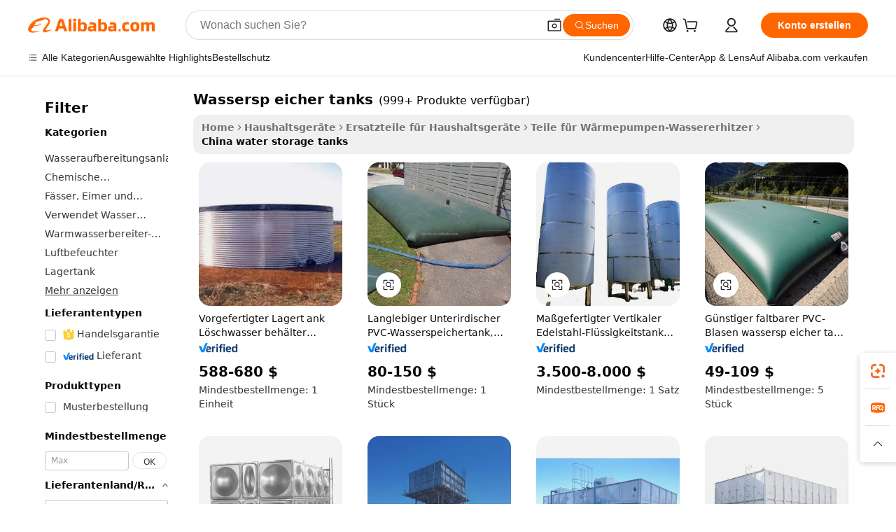

--- FILE ---
content_type: text/html;charset=UTF-8
request_url: https://german.alibaba.com/Popular/CN_water-storage-tanks-Trade.html
body_size: 195782
content:

<!-- screen_content -->
    <!-- tangram:5410 begin-->
    <!-- tangram:529998 begin-->

<!DOCTYPE html>
<html lang="de" dir="ltr">
  <head>
        <script>
      window.__BB = {
        scene: window.__bb_scene || 'traffic-free-popular'
      };
      window.__BB.BB_CWV_IGNORE = {
          lcp_element: ['#icbu-buyer-pc-top-banner'],
          lcp_url: [],
        };
      window._timing = {}
      window._timing.first_start = Date.now();
      window.needLoginInspiration = Boolean();
      // 变量用于标记页面首次可见时间
      let firstVisibleTime = null;
      if (typeof document.hidden !== 'undefined') {
        // 页面首次加载时直接统计
        if (!document.hidden) {
          firstVisibleTime = Date.now();
          window.__BB_timex = 1
        } else {
          // 页面不可见时监听 visibilitychange 事件
          document.addEventListener('visibilitychange', () => {
            if (!document.hidden) {
              firstVisibleTime = Date.now();
              window.__BB_timex = firstVisibleTime - window.performance.timing.navigationStart
              window.__BB.firstVisibleTime = window.__BB_timex
              console.log("Page became visible after "+ window.__BB_timex + " ms");
            }
          }, { once: true });  // 确保只触发一次
        }
      } else {
        console.warn('Page Visibility API is not supported in this browser.');
      }
    </script>
        <meta name="data-spm" content="a2700">
        <meta name="aplus-xplug" content="NONE">
        <meta name="aplus-icbu-disable-umid" content="1">
        <meta name="google-translate-customization" content="9de59014edaf3b99-22e1cf3b5ca21786-g00bb439a5e9e5f8f-f">
    <meta name="yandex-verification" content="25a76ba8e4443bb3" />
    <meta name="msvalidate.01" content="E3FBF0E89B724C30844BF17C59608E8F" />
    <meta name="viewport" content="width=device-width, initial-scale=1.0, maximum-scale=5.0, user-scalable=yes">
        <link rel="preconnect" href="https://s.alicdn.com/" crossorigin>
    <link rel="dns-prefetch" href="https://s.alicdn.com">
                        <link rel="preload" href="" as="image">
        <link rel="preload" href="https://s.alicdn.com/@g/alilog/??aplus_plugin_icbufront/index.js,mlog/aplus_v2.js" as="script">
        <link rel="preload" href="https://s.alicdn.com/@img/imgextra/i2/O1CN0153JdbU26g4bILVOyC_!!6000000007690-2-tps-418-58.png" as="image">
        <script>
            window.__APLUS_ABRATE__ = {
        perf_group: 'control',
        scene: "traffic-free-popular",
      };
    </script>
    <meta name="aplus-mmstat-timeout" content="15000">
        <meta content="text/html; charset=utf-8" http-equiv="Content-Type">
          <title>wassersp eicher tanks china Handel,Kaufen china direkt von wassersp eicher tanks Fabriken bei Alibaba.com</title>
      <meta name="keywords" content="">
      <meta name="description" content="">
            <meta name="pagetiming-rate" content="9">
      <meta name="pagetiming-resource-rate" content="4">
                    <link rel="canonical" href="https://www.alibaba.com/countrysearch/CN/water-storage-tanks.html">
                              <link rel="alternate" hreflang="fr" href="https://french.alibaba.com/Popular/CN_water-storage-tanks-Trade.html">
                  <link rel="alternate" hreflang="de" href="https://german.alibaba.com/Popular/CN_water-storage-tanks-Trade.html">
                  <link rel="alternate" hreflang="pt" href="https://portuguese.alibaba.com/Popular/CN_water-storage-tanks-Trade.html">
                  <link rel="alternate" hreflang="it" href="https://italian.alibaba.com/Popular/CN_water-storage-tanks-Trade.html">
                  <link rel="alternate" hreflang="es" href="https://spanish.alibaba.com/Popular/CN_water-storage-tanks-Trade.html">
                  <link rel="alternate" hreflang="ru" href="https://russian.alibaba.com/Popular/CN_water-storage-tanks-Trade.html">
                  <link rel="alternate" hreflang="ko" href="https://korean.alibaba.com/Popular/CN_water-storage-tanks-Trade.html">
                  <link rel="alternate" hreflang="ar" href="https://arabic.alibaba.com/Popular/CN_water-storage-tanks-Trade.html">
                  <link rel="alternate" hreflang="ja" href="https://japanese.alibaba.com/Popular/CN_water-storage-tanks-Trade.html">
                  <link rel="alternate" hreflang="tr" href="https://turkish.alibaba.com/Popular/CN_water-storage-tanks-Trade.html">
                  <link rel="alternate" hreflang="th" href="https://thai.alibaba.com/Popular/CN_water-storage-tanks-Trade.html">
                  <link rel="alternate" hreflang="vi" href="https://vietnamese.alibaba.com/Popular/CN_water-storage-tanks-Trade.html">
                  <link rel="alternate" hreflang="nl" href="https://dutch.alibaba.com/Popular/CN_water-storage-tanks-Trade.html">
                  <link rel="alternate" hreflang="he" href="https://hebrew.alibaba.com/Popular/CN_water-storage-tanks-Trade.html">
                  <link rel="alternate" hreflang="id" href="https://indonesian.alibaba.com/Popular/CN_water-storage-tanks-Trade.html">
                  <link rel="alternate" hreflang="hi" href="https://hindi.alibaba.com/Popular/CN_water-storage-tanks-Trade.html">
                  <link rel="alternate" hreflang="en" href="https://www.alibaba.com/countrysearch/CN/water-storage-tanks.html">
                  <link rel="alternate" hreflang="zh" href="https://chinese.alibaba.com/Popular/CN_water-storage-tanks-Trade.html">
                  <link rel="alternate" hreflang="x-default" href="https://german.alibaba.com/Popular/CN_water-storage-tanks-Trade.html">
                                        <script>
      // Aplus 配置自动打点
      var queue = window.goldlog_queue || (window.goldlog_queue = []);
      var tags = ["button", "a", "div", "span", "i", "svg", "input", "li", "tr"];
      queue.push(
        {
          action: 'goldlog.appendMetaInfo',
          arguments: [
            'aplus-auto-exp',
            [
              {
                logkey: '/sc.ug_msite.new_product_exp',
                cssSelector: '[data-spm-exp]',
                props: ["data-spm-exp"],
              },
              {
                logkey: '/sc.ug_pc.seolist_product_exp',
                cssSelector: '.traffic-card-gallery',
                props: ["data-spm-exp"],
              }
            ]
          ]
        }
      )
      queue.push({
        action: 'goldlog.setMetaInfo',
        arguments: ['aplus-auto-clk', JSON.stringify(tags.map(tag =>({
          "logkey": "/sc.ug_msite.new_product_clk",
          tag,
          "filter": "data-spm-clk",
          "props": ["data-spm-clk"]
        })))],
      });
    </script>
  </head>
  <div id="icbu-header"><div id="the-new-header" data-version="4.4.0" data-tnh-auto-exp="tnh-expose" data-scenes="search-products" style="position: relative;background-color: #fff;border-bottom: 1px solid #ddd;box-sizing: border-box; font-family:Inter,SF Pro Text,Roboto,Helvetica Neue,Helvetica,Tahoma,Arial,PingFang SC,Microsoft YaHei;"><div style="display: flex;align-items:center;height: 72px;min-width: 1200px;max-width: 1580px;margin: 0 auto;padding: 0 40px;box-sizing: border-box;"><img style="height: 29px; width: 209px;" src="https://s.alicdn.com/@img/imgextra/i2/O1CN0153JdbU26g4bILVOyC_!!6000000007690-2-tps-418-58.png" alt="" /></div><div style="min-width: 1200px;max-width: 1580px;margin: 0 auto;overflow: hidden;font-size: 14px;display: flex;justify-content: space-between;padding: 0 40px;box-sizing: border-box;"><div style="display: flex; align-items: center; justify-content: space-between"><div style="position: relative; height: 36px; padding: 0 28px 0 20px">All categories</div><div style="position: relative; height: 36px; padding-right: 28px">Featured selections</div><div style="position: relative; height: 36px">Trade Assurance</div></div><div style="display: flex; align-items: center; justify-content: space-between"><div style="position: relative; height: 36px; padding-right: 28px">Buyer Central</div><div style="position: relative; height: 36px; padding-right: 28px">Help Center</div><div style="position: relative; height: 36px; padding-right: 28px">Get the app</div><div style="position: relative; height: 36px">Become a supplier</div></div></div></div></div></div>
  <body data-spm="7724857" style="min-height: calc(100vh + 1px)"><script 
id="beacon-aplus"   
src="//s.alicdn.com/@g/alilog/??aplus_plugin_icbufront/index.js,mlog/aplus_v2.js"
exparams="aplus=async&userid=&aplus&ali_beacon_id=&ali_apache_id=&ali_apache_track=&ali_apache_tracktmp=&eagleeye_traceid=2101c18217685954379063898e0ffc&ip=3%2e15%2e169%2e210&dmtrack_c={ali%5fresin%5ftrace%3dse%5frst%3dnull%7csp%5fviewtype%3dY%7cset%3d3%7cser%3d1007%7cpageId%3d06b95ba7a5bd47baba18cdeeb6cd6c64%7cm%5fpageid%3dnull%7cpvmi%3d8673e854d1464ed8b584e5fcb27e8057%7csek%5fsepd%3dwassersp%2beicher%2btanks%7csek%3dwater%2bstorage%2btanks%7cse%5fpn%3d1%7cp4pid%3dd2652036%2de2a3%2d4d2d%2db44d%2d15bceb96923e%7csclkid%3dnull%7cforecast%5fpost%5fcate%3dnull%7cseo%5fnew%5fuser%5fflag%3dfalse%7ccategoryId%3d100000123%7cseo%5fsearch%5fmodel%5fupgrade%5fv2%3d2025070801%7cseo%5fmodule%5fcard%5f20240624%3d202406242%7clong%5ftext%5fgoogle%5ftranslate%5fv2%3d2407142%7cseo%5fcontent%5ftd%5fbottom%5ftext%5fupdate%5fkey%3d2025070801%7cseo%5fsearch%5fmodel%5fupgrade%5fv3%3d2025072201%7cseo%5fsearch%5fmodel%5fmulti%5fupgrade%5fv3%3d2025081101%7cdamo%5falt%5freplace%3dnull%7cwap%5fcross%3d2007659%7cwap%5fcs%5faction%3d2005494%7cAPP%5fVisitor%5fActive%3d26705%7cseo%5fshowroom%5fgoods%5fmix%3d2005244%7cseo%5fdefault%5fcached%5flong%5ftext%5ffrom%5fnew%5fkeyword%5fstep%3d2024122502%7cshowroom%5fgeneral%5ftemplate%3d2005292%7cshowroom%5freview%3d20230308%7cwap%5fcs%5ftext%3dnull%7cstructured%5fdata%3d2025052702%7cseo%5fmulti%5fstyle%5ftext%5fupdate%3d2511181%7cpc%5fnew%5fheader%3dnull%7cseo%5fmeta%5fcate%5ftemplate%5fv1%3d2025042401%7cseo%5fmeta%5ftd%5fsearch%5fkeyword%5fstep%5fv1%3d2025040999%7cshowroom%5fft%5flong%5ftext%5fbaks%3d80802%7cAPP%5fGrowing%5fBuyer%5fHigh%5fIntent%5fActive%3d25488%7cshowroom%5fpc%5fv2019%3d2104%7cAPP%5fProspecting%5fBuyer%3d26712%7ccache%5fcontrol%3dnull%7cAPP%5fChurned%5fCore%5fBuyer%3d25461%7cseo%5fdefault%5fcached%5flong%5ftext%5fstep%3d24110802%7camp%5flighthouse%5fscore%5fimage%3d19657%7cseo%5fft%5ftranslate%5fgemini%3d25012003%7cwap%5fnode%5fssr%3d2015725%7cdataphant%5fopen%3d27030%7clongtext%5fmulti%5fstyle%5fexpand%5frussian%3d2510142%7cseo%5flongtext%5fgoogle%5fdata%5fsection%3d25021702%7cindustry%5fpopular%5ffloor%3dnull%7cwap%5fad%5fgoods%5fproduct%5finterval%3dnull%7cseo%5fgoods%5fbootom%5fwholesale%5flink%3dnull%7cseo%5fkeyword%5faatest%3d17%7cseo%5fmiddle%5fwholesale%5flink%3dnull%7cft%5flong%5ftext%5fenpand%5fstep2%3d121602%7cseo%5fft%5flongtext%5fexpand%5fstep3%3d25012102%7cseo%5fwap%5fheadercard%3d2006288%7cAPP%5fChurned%5fInactive%5fVisitor%3d25497%7cAPP%5fGrowing%5fBuyer%5fHigh%5fIntent%5fInactive%3d25484%7cseo%5fmeta%5ftd%5fmulti%5fkey%3d2025061801%7ctop%5frecommend%5f20250120%3d202501201%7clongtext%5fmulti%5fstyle%5fexpand%5ffrench%5fcopy%3d25091802%7clongtext%5fmulti%5fstyle%5fexpand%5ffrench%5fcopy%5fcopy%3d25092502%7clong%5ftext%5fpaa%3d220901%7cseo%5ffloor%5fexp%3dnull%7cseo%5fshowroom%5falgo%5flink%3d17764%7cseo%5fmeta%5ftd%5faib%5fgeneral%5fkey%3d2025091901%7ccountry%5findustry%3d202311033%7cpc%5ffree%5fswitchtosearch%3d2020529%7cshowroom%5fft%5flong%5ftext%5fenpand%5fstep1%3d101102%7cseo%5fshowroom%5fnorel%3dnull%7cplp%5fstyle%5f25%5fpc%3d202505222%7cseo%5fggs%5flayer%3d10010%7cquery%5fmutil%5flang%5ftranslate%3d2025060300%7cAPP%5fChurned%5fBuyer%3d25468%7cstream%5frender%5fperf%5fopt%3d2309181%7cwap%5fgoods%3d2007383%7cseo%5fshowroom%5fsimilar%5f20240614%3d202406142%7cchinese%5fopen%3d6307%7cquery%5fgpt%5ftranslate%3d20240820%7cad%5fproduct%5finterval%3dnull%7camp%5fto%5fpwa%3d2007359%7cplp%5faib%5fmulti%5fai%5fmeta%3d20250401%7cwap%5fsupplier%5fcontent%3dnull%7cpc%5ffree%5frefactoring%3d20220315%7cAPP%5fGrowing%5fBuyer%5fInactive%3d25476%7csso%5foem%5ffloor%3dnull%7cseo%5fpc%5fnew%5fview%5f20240807%3d202408072%7cseo%5fbottom%5ftext%5fentity%5fkey%5fcopy%3d2025062400%7cstream%5frender%3d433763%7cseo%5fmodule%5fcard%5f20240424%3d202404241%7cseo%5ftitle%5freplace%5f20191226%3d5841%7clongtext%5fmulti%5fstyle%5fexpand%3d25090802%7cgoogleweblight%3d6516%7clighthouse%5fbase64%3d2005760%7cAPP%5fProspecting%5fBuyer%5fActive%3d26717%7cad%5fgoods%5fproduct%5finterval%3dnull%7cseo%5fbottom%5fdeep%5fextend%5fkw%5fkey%3d2025071101%7clongtext%5fmulti%5fstyle%5fexpand%5fturkish%3d25102801%7cilink%5fuv%3d20240911%7cwap%5flist%5fwakeup%3d2005832%7ctpp%5fcrosslink%5fpc%3d20205311%7cseo%5ftop%5fbooth%3d18501%7cAPP%5fGrowing%5fBuyer%5fLess%5fActive%3d25472%7cseo%5fsearch%5fmodel%5fupgrade%5frank%3d2025092401%7cgoodslayer%3d7977%7cft%5flong%5ftext%5ftranslate%5fexpand%5fstep1%3d24110802%7cseo%5fheaderstyle%5ftraffic%5fkey%5fv1%3d2025072100%7ccrosslink%5fswitch%3d2008141%7cp4p%5foutline%3d20240328%7cseo%5fmeta%5ftd%5faib%5fv2%5fkey%3d2025091801%7crts%5fmulti%3d2008404%7cAPP%5fVisitor%5fLess%5fActive%3d26698%7cplp%5fstyle%5f25%3d202505192%7ccdn%5fvm%3d2007368%7cwap%5fad%5fproduct%5finterval%3dnull%7cseo%5fsearch%5fmodel%5fmulti%5fupgrade%5frank%3d2025092401%7cpc%5fcard%5fshare%3d2025081201%7cAPP%5fGrowing%5fBuyer%5fHigh%5fIntent%5fLess%5fActive%3d25480%7cgoods%5ftitle%5fsubstitute%3d9618%7cwap%5fscreen%5fexp%3d2025081400%7creact%5fheader%5ftest%3d202502182%7cpc%5fcs%5fcolor%3dnull%7cshowroom%5fft%5flong%5ftext%5ftest%3d72502%7cone%5ftap%5flogin%5fABTest%3d202308153%7cseo%5fhyh%5fshow%5ftags%3dnull%7cplp%5fstructured%5fdata%3d2508182%7cguide%5fdelete%3d2008526%7cseo%5findustry%5ftemplate%3dnull%7cseo%5fmeta%5ftd%5fmulti%5fes%5fkey%3d2025073101%7cseo%5fshowroom%5fdata%5fmix%3d19888%7csso%5ftop%5franking%5ffloor%3d20031%7cseo%5ftd%5fdeep%5fupgrade%5fkey%5fv3%3d2025081101%7cwap%5fue%5fone%3d2025111401%7cshowroom%5fto%5frts%5flink%3d2008480%7ccountrysearch%5ftest%3dnull%7cseo%5fplp%5fdate%5fv2%3d2025102701%7cchannel%5famp%5fto%5fpwa%3d2008435%7cseo%5fmulti%5fstyles%5flong%5ftext%3d2503172%7cseo%5fmeta%5ftext%5fmutli%5fcate%5ftemplate%5fv1%3d2025080800%7cseo%5fdefault%5fcached%5fmutil%5flong%5ftext%5fstep%3d24110436%7cseo%5faction%5fpoint%5ftype%3d22823%7cseo%5faib%5ftd%5flaunch%5f20240828%5fcopy%3d202408282%7cseo%5fshowroom%5fwholesale%5flink%3d2486142%7cseo%5fperf%5fimprove%3d2023999%7cseo%5fwap%5flist%5fbounce%5f01%3d2063%7cseo%5fwap%5flist%5fbounce%5f02%3d2128%7cAPP%5fGrowing%5fBuyer%5fActive%3d25492%7cvideolayer%3dnull%7cvideo%5fplay%3dnull%7cAPP%5fChurned%5fMember%5fInactive%3d25501%7cseo%5fgoogle%5fnew%5fstruct%3d438326%7ctpp%5ftrace%3dseoKeyword%2dseoKeyword%5fv3%2dproduct%2dPRODUCT%5fFAIL}&pageid=030fa9d22101dbfa1768595437&hn=ensearchweb033001219250%2erg%2dus%2deast%2eus44&asid=AQAAAADtn2ppQBdsRwAAAADVlDwHr1FRzw==&treq=&tres=" async>
</script>
                        <!-- tangram:7430 begin-->
 <style>
   .traffic-card-gallery {display: flex;position: relative;flex-direction: column;justify-content: flex-start;border-radius: 0.5rem;background-color: #fff;padding: 0.5rem 0.5rem 1rem;overflow: hidden;font-size: 0.75rem;line-height: 1rem;}
   .product-price {
     b {
       font-size: 22px;
     }
   }
 </style>
<!-- tangram:7430 end-->
            <style>.component-left-filter-callback{display:flex;position:relative;margin-top:10px;height:1200px}.component-left-filter-callback img{width:200px}.component-left-filter-callback i{position:absolute;top:5%;left:50%}.related-search-wrapper{padding:.5rem;--tw-bg-opacity: 1;background-color:#fff;background-color:rgba(255,255,255,var(--tw-bg-opacity, 1));border-width:1px;border-color:var(--input)}.related-search-wrapper .related-search-box{margin:12px 16px}.related-search-wrapper .related-search-box .related-search-title{display:inline;float:start;color:#666;word-wrap:break-word;margin-right:12px;width:13%}.related-search-wrapper .related-search-box .related-search-content{display:flex;flex-wrap:wrap}.related-search-wrapper .related-search-box .related-search-content .related-search-link{margin-right:12px;width:23%;overflow:hidden;color:#666;text-overflow:ellipsis;white-space:nowrap}.product-title img{margin-right:.5rem;display:inline-block;height:1rem;vertical-align:sub}.product-price b{font-size:22px}.similar-icon{position:absolute;bottom:12px;z-index:2;right:12px}.rfq-card{display:inline-block;position:relative;box-sizing:border-box;margin-bottom:36px}.rfq-card .rfq-card-content{display:flex;position:relative;flex-direction:column;align-items:flex-start;background-size:cover;background-color:#fff;padding:12px;width:100%;height:100%}.rfq-card .rfq-card-content .rfq-card-icon{margin-top:50px}.rfq-card .rfq-card-content .rfq-card-icon img{width:45px}.rfq-card .rfq-card-content .rfq-card-top-title{margin-top:14px;color:#222;font-weight:400;font-size:16px}.rfq-card .rfq-card-content .rfq-card-title{margin-top:24px;color:#333;font-weight:800;font-size:20px}.rfq-card .rfq-card-content .rfq-card-input-box{margin-top:24px;width:100%}.rfq-card .rfq-card-content .rfq-card-input-box textarea{box-sizing:border-box;border:1px solid #ddd;border-radius:4px;background-color:#fff;padding:9px 12px;width:100%;height:88px;resize:none;color:#666;font-weight:400;font-size:13px;font-family:inherit}.rfq-card .rfq-card-content .rfq-card-button{margin-top:24px;border:1px solid #666;border-radius:16px;background-color:#fff;width:67%;color:#000;font-weight:700;font-size:14px;line-height:30px;text-align:center}[data-modulename^=ProductList-] div{contain-intrinsic-size:auto 500px}.traffic-card-gallery:hover{--tw-shadow: 0px 2px 6px 2px rgba(0,0,0,.12157);--tw-shadow-colored: 0px 2px 6px 2px var(--tw-shadow-color);box-shadow:0 0 #0000,0 0 #0000,0 2px 6px 2px #0000001f;box-shadow:var(--tw-ring-offset-shadow, 0 0 rgba(0,0,0,0)),var(--tw-ring-shadow, 0 0 rgba(0,0,0,0)),var(--tw-shadow);z-index:10}.traffic-card-gallery{position:relative;display:flex;flex-direction:column;justify-content:flex-start;overflow:hidden;border-radius:.75rem;--tw-bg-opacity: 1;background-color:#fff;background-color:rgba(255,255,255,var(--tw-bg-opacity, 1));padding:.5rem;font-size:.75rem;line-height:1rem}.traffic-card-list{position:relative;display:flex;height:292px;flex-direction:row;justify-content:flex-start;overflow:hidden;border-bottom-width:1px;--tw-bg-opacity: 1;background-color:#fff;background-color:rgba(255,255,255,var(--tw-bg-opacity, 1));padding:1rem;font-size:.75rem;line-height:1rem}.traffic-card-g-industry:hover{--tw-shadow: 0 0 10px rgba(0,0,0,.1);--tw-shadow-colored: 0 0 10px var(--tw-shadow-color);box-shadow:0 0 #0000,0 0 #0000,0 0 10px #0000001a;box-shadow:var(--tw-ring-offset-shadow, 0 0 rgba(0,0,0,0)),var(--tw-ring-shadow, 0 0 rgba(0,0,0,0)),var(--tw-shadow)}.traffic-card-g-industry{position:relative;border-radius:var(--radius);--tw-bg-opacity: 1;background-color:#fff;background-color:rgba(255,255,255,var(--tw-bg-opacity, 1));padding:1.25rem .75rem .75rem;font-size:.875rem;line-height:1.25rem}.module-filter-section-wrapper{max-height:none!important;overflow-x:hidden}*,:before,:after{--tw-border-spacing-x: 0;--tw-border-spacing-y: 0;--tw-translate-x: 0;--tw-translate-y: 0;--tw-rotate: 0;--tw-skew-x: 0;--tw-skew-y: 0;--tw-scale-x: 1;--tw-scale-y: 1;--tw-pan-x: ;--tw-pan-y: ;--tw-pinch-zoom: ;--tw-scroll-snap-strictness: proximity;--tw-gradient-from-position: ;--tw-gradient-via-position: ;--tw-gradient-to-position: ;--tw-ordinal: ;--tw-slashed-zero: ;--tw-numeric-figure: ;--tw-numeric-spacing: ;--tw-numeric-fraction: ;--tw-ring-inset: ;--tw-ring-offset-width: 0px;--tw-ring-offset-color: #fff;--tw-ring-color: rgba(59, 130, 246, .5);--tw-ring-offset-shadow: 0 0 rgba(0,0,0,0);--tw-ring-shadow: 0 0 rgba(0,0,0,0);--tw-shadow: 0 0 rgba(0,0,0,0);--tw-shadow-colored: 0 0 rgba(0,0,0,0);--tw-blur: ;--tw-brightness: ;--tw-contrast: ;--tw-grayscale: ;--tw-hue-rotate: ;--tw-invert: ;--tw-saturate: ;--tw-sepia: ;--tw-drop-shadow: ;--tw-backdrop-blur: ;--tw-backdrop-brightness: ;--tw-backdrop-contrast: ;--tw-backdrop-grayscale: ;--tw-backdrop-hue-rotate: ;--tw-backdrop-invert: ;--tw-backdrop-opacity: ;--tw-backdrop-saturate: ;--tw-backdrop-sepia: ;--tw-contain-size: ;--tw-contain-layout: ;--tw-contain-paint: ;--tw-contain-style: }::backdrop{--tw-border-spacing-x: 0;--tw-border-spacing-y: 0;--tw-translate-x: 0;--tw-translate-y: 0;--tw-rotate: 0;--tw-skew-x: 0;--tw-skew-y: 0;--tw-scale-x: 1;--tw-scale-y: 1;--tw-pan-x: ;--tw-pan-y: ;--tw-pinch-zoom: ;--tw-scroll-snap-strictness: proximity;--tw-gradient-from-position: ;--tw-gradient-via-position: ;--tw-gradient-to-position: ;--tw-ordinal: ;--tw-slashed-zero: ;--tw-numeric-figure: ;--tw-numeric-spacing: ;--tw-numeric-fraction: ;--tw-ring-inset: ;--tw-ring-offset-width: 0px;--tw-ring-offset-color: #fff;--tw-ring-color: rgba(59, 130, 246, .5);--tw-ring-offset-shadow: 0 0 rgba(0,0,0,0);--tw-ring-shadow: 0 0 rgba(0,0,0,0);--tw-shadow: 0 0 rgba(0,0,0,0);--tw-shadow-colored: 0 0 rgba(0,0,0,0);--tw-blur: ;--tw-brightness: ;--tw-contrast: ;--tw-grayscale: ;--tw-hue-rotate: ;--tw-invert: ;--tw-saturate: ;--tw-sepia: ;--tw-drop-shadow: ;--tw-backdrop-blur: ;--tw-backdrop-brightness: ;--tw-backdrop-contrast: ;--tw-backdrop-grayscale: ;--tw-backdrop-hue-rotate: ;--tw-backdrop-invert: ;--tw-backdrop-opacity: ;--tw-backdrop-saturate: ;--tw-backdrop-sepia: ;--tw-contain-size: ;--tw-contain-layout: ;--tw-contain-paint: ;--tw-contain-style: }*,:before,:after{box-sizing:border-box;border-width:0;border-style:solid;border-color:#e5e7eb}:before,:after{--tw-content: ""}html,:host{line-height:1.5;-webkit-text-size-adjust:100%;-moz-tab-size:4;-o-tab-size:4;tab-size:4;font-family:ui-sans-serif,system-ui,-apple-system,Segoe UI,Roboto,Ubuntu,Cantarell,Noto Sans,sans-serif,"Apple Color Emoji","Segoe UI Emoji",Segoe UI Symbol,"Noto Color Emoji";font-feature-settings:normal;font-variation-settings:normal;-webkit-tap-highlight-color:transparent}body{margin:0;line-height:inherit}hr{height:0;color:inherit;border-top-width:1px}abbr:where([title]){text-decoration:underline;-webkit-text-decoration:underline dotted;text-decoration:underline dotted}h1,h2,h3,h4,h5,h6{font-size:inherit;font-weight:inherit}a{color:inherit;text-decoration:inherit}b,strong{font-weight:bolder}code,kbd,samp,pre{font-family:ui-monospace,SFMono-Regular,Menlo,Monaco,Consolas,Liberation Mono,Courier New,monospace;font-feature-settings:normal;font-variation-settings:normal;font-size:1em}small{font-size:80%}sub,sup{font-size:75%;line-height:0;position:relative;vertical-align:baseline}sub{bottom:-.25em}sup{top:-.5em}table{text-indent:0;border-color:inherit;border-collapse:collapse}button,input,optgroup,select,textarea{font-family:inherit;font-feature-settings:inherit;font-variation-settings:inherit;font-size:100%;font-weight:inherit;line-height:inherit;letter-spacing:inherit;color:inherit;margin:0;padding:0}button,select{text-transform:none}button,input:where([type=button]),input:where([type=reset]),input:where([type=submit]){-webkit-appearance:button;background-color:transparent;background-image:none}:-moz-focusring{outline:auto}:-moz-ui-invalid{box-shadow:none}progress{vertical-align:baseline}::-webkit-inner-spin-button,::-webkit-outer-spin-button{height:auto}[type=search]{-webkit-appearance:textfield;outline-offset:-2px}::-webkit-search-decoration{-webkit-appearance:none}::-webkit-file-upload-button{-webkit-appearance:button;font:inherit}summary{display:list-item}blockquote,dl,dd,h1,h2,h3,h4,h5,h6,hr,figure,p,pre{margin:0}fieldset{margin:0;padding:0}legend{padding:0}ol,ul,menu{list-style:none;margin:0;padding:0}dialog{padding:0}textarea{resize:vertical}input::-moz-placeholder,textarea::-moz-placeholder{opacity:1;color:#9ca3af}input::placeholder,textarea::placeholder{opacity:1;color:#9ca3af}button,[role=button]{cursor:pointer}:disabled{cursor:default}img,svg,video,canvas,audio,iframe,embed,object{display:block;vertical-align:middle}img,video{max-width:100%;height:auto}[hidden]:where(:not([hidden=until-found])){display:none}:root{--background: hsl(0, 0%, 100%);--foreground: hsl(20, 14.3%, 4.1%);--card: hsl(0, 0%, 100%);--card-foreground: hsl(20, 14.3%, 4.1%);--popover: hsl(0, 0%, 100%);--popover-foreground: hsl(20, 14.3%, 4.1%);--primary: hsl(24, 100%, 50%);--primary-foreground: hsl(60, 9.1%, 97.8%);--secondary: hsl(60, 4.8%, 95.9%);--secondary-foreground: #333;--muted: hsl(60, 4.8%, 95.9%);--muted-foreground: hsl(25, 5.3%, 44.7%);--accent: hsl(60, 4.8%, 95.9%);--accent-foreground: hsl(24, 9.8%, 10%);--destructive: hsl(0, 84.2%, 60.2%);--destructive-foreground: hsl(60, 9.1%, 97.8%);--border: hsl(20, 5.9%, 90%);--input: hsl(20, 5.9%, 90%);--ring: hsl(24.6, 95%, 53.1%);--radius: 1rem}.dark{--background: hsl(20, 14.3%, 4.1%);--foreground: hsl(60, 9.1%, 97.8%);--card: hsl(20, 14.3%, 4.1%);--card-foreground: hsl(60, 9.1%, 97.8%);--popover: hsl(20, 14.3%, 4.1%);--popover-foreground: hsl(60, 9.1%, 97.8%);--primary: hsl(20.5, 90.2%, 48.2%);--primary-foreground: hsl(60, 9.1%, 97.8%);--secondary: hsl(12, 6.5%, 15.1%);--secondary-foreground: hsl(60, 9.1%, 97.8%);--muted: hsl(12, 6.5%, 15.1%);--muted-foreground: hsl(24, 5.4%, 63.9%);--accent: hsl(12, 6.5%, 15.1%);--accent-foreground: hsl(60, 9.1%, 97.8%);--destructive: hsl(0, 72.2%, 50.6%);--destructive-foreground: hsl(60, 9.1%, 97.8%);--border: hsl(12, 6.5%, 15.1%);--input: hsl(12, 6.5%, 15.1%);--ring: hsl(20.5, 90.2%, 48.2%)}*{border-color:#e7e5e4;border-color:var(--border)}body{background-color:#fff;background-color:var(--background);color:#0c0a09;color:var(--foreground)}.il-sr-only{position:absolute;width:1px;height:1px;padding:0;margin:-1px;overflow:hidden;clip:rect(0,0,0,0);white-space:nowrap;border-width:0}.il-invisible{visibility:hidden}.il-fixed{position:fixed}.il-absolute{position:absolute}.il-relative{position:relative}.il-sticky{position:sticky}.il-inset-0{inset:0}.il--bottom-12{bottom:-3rem}.il--top-12{top:-3rem}.il-bottom-0{bottom:0}.il-bottom-2{bottom:.5rem}.il-bottom-3{bottom:.75rem}.il-bottom-4{bottom:1rem}.il-end-0{right:0}.il-end-2{right:.5rem}.il-end-3{right:.75rem}.il-end-4{right:1rem}.il-left-0{left:0}.il-left-3{left:.75rem}.il-right-0{right:0}.il-right-2{right:.5rem}.il-right-3{right:.75rem}.il-start-0{left:0}.il-start-1\/2{left:50%}.il-start-2{left:.5rem}.il-start-3{left:.75rem}.il-start-\[50\%\]{left:50%}.il-top-0{top:0}.il-top-1\/2{top:50%}.il-top-16{top:4rem}.il-top-4{top:1rem}.il-top-\[50\%\]{top:50%}.il-z-10{z-index:10}.il-z-50{z-index:50}.il-z-\[9999\]{z-index:9999}.il-col-span-4{grid-column:span 4 / span 4}.il-m-0{margin:0}.il-m-3{margin:.75rem}.il-m-auto{margin:auto}.il-mx-auto{margin-left:auto;margin-right:auto}.il-my-3{margin-top:.75rem;margin-bottom:.75rem}.il-my-5{margin-top:1.25rem;margin-bottom:1.25rem}.il-my-auto{margin-top:auto;margin-bottom:auto}.\!il-mb-4{margin-bottom:1rem!important}.il--mt-4{margin-top:-1rem}.il-mb-0{margin-bottom:0}.il-mb-1{margin-bottom:.25rem}.il-mb-2{margin-bottom:.5rem}.il-mb-3{margin-bottom:.75rem}.il-mb-4{margin-bottom:1rem}.il-mb-5{margin-bottom:1.25rem}.il-mb-6{margin-bottom:1.5rem}.il-mb-8{margin-bottom:2rem}.il-mb-\[-0\.75rem\]{margin-bottom:-.75rem}.il-mb-\[0\.125rem\]{margin-bottom:.125rem}.il-me-1{margin-right:.25rem}.il-me-2{margin-right:.5rem}.il-me-3{margin-right:.75rem}.il-me-auto{margin-right:auto}.il-mr-1{margin-right:.25rem}.il-mr-2{margin-right:.5rem}.il-ms-1{margin-left:.25rem}.il-ms-4{margin-left:1rem}.il-ms-5{margin-left:1.25rem}.il-ms-8{margin-left:2rem}.il-ms-\[\.375rem\]{margin-left:.375rem}.il-ms-auto{margin-left:auto}.il-mt-0{margin-top:0}.il-mt-0\.5{margin-top:.125rem}.il-mt-1{margin-top:.25rem}.il-mt-2{margin-top:.5rem}.il-mt-3{margin-top:.75rem}.il-mt-4{margin-top:1rem}.il-mt-6{margin-top:1.5rem}.il-line-clamp-1{overflow:hidden;display:-webkit-box;-webkit-box-orient:vertical;-webkit-line-clamp:1}.il-line-clamp-2{overflow:hidden;display:-webkit-box;-webkit-box-orient:vertical;-webkit-line-clamp:2}.il-line-clamp-6{overflow:hidden;display:-webkit-box;-webkit-box-orient:vertical;-webkit-line-clamp:6}.il-inline-block{display:inline-block}.il-inline{display:inline}.il-flex{display:flex}.il-inline-flex{display:inline-flex}.il-grid{display:grid}.il-aspect-square{aspect-ratio:1 / 1}.il-size-5{width:1.25rem;height:1.25rem}.il-h-1{height:.25rem}.il-h-10{height:2.5rem}.il-h-11{height:2.75rem}.il-h-20{height:5rem}.il-h-24{height:6rem}.il-h-3\.5{height:.875rem}.il-h-4{height:1rem}.il-h-40{height:10rem}.il-h-6{height:1.5rem}.il-h-8{height:2rem}.il-h-9{height:2.25rem}.il-h-\[150px\]{height:150px}.il-h-\[152px\]{height:152px}.il-h-\[18\.25rem\]{height:18.25rem}.il-h-\[292px\]{height:292px}.il-h-\[600px\]{height:600px}.il-h-auto{height:auto}.il-h-fit{height:-moz-fit-content;height:fit-content}.il-h-full{height:100%}.il-h-screen{height:100vh}.il-max-h-\[100vh\]{max-height:100vh}.il-w-1\/2{width:50%}.il-w-10{width:2.5rem}.il-w-10\/12{width:83.333333%}.il-w-4{width:1rem}.il-w-6{width:1.5rem}.il-w-64{width:16rem}.il-w-7\/12{width:58.333333%}.il-w-72{width:18rem}.il-w-8{width:2rem}.il-w-8\/12{width:66.666667%}.il-w-9{width:2.25rem}.il-w-9\/12{width:75%}.il-w-\[200px\]{width:200px}.il-w-\[84px\]{width:84px}.il-w-fit{width:-moz-fit-content;width:fit-content}.il-w-full{width:100%}.il-w-screen{width:100vw}.il-min-w-0{min-width:0px}.il-min-w-3{min-width:.75rem}.il-min-w-\[1200px\]{min-width:1200px}.il-max-w-\[1000px\]{max-width:1000px}.il-max-w-\[1580px\]{max-width:1580px}.il-max-w-full{max-width:100%}.il-max-w-lg{max-width:32rem}.il-flex-1{flex:1 1 0%}.il-flex-shrink-0,.il-shrink-0{flex-shrink:0}.il-flex-grow-0,.il-grow-0{flex-grow:0}.il-basis-24{flex-basis:6rem}.il-basis-full{flex-basis:100%}.il-origin-\[--radix-tooltip-content-transform-origin\]{transform-origin:var(--radix-tooltip-content-transform-origin)}.il--translate-x-1\/2{--tw-translate-x: -50%;transform:translate(-50%,var(--tw-translate-y)) rotate(var(--tw-rotate)) skew(var(--tw-skew-x)) skewY(var(--tw-skew-y)) scaleX(var(--tw-scale-x)) scaleY(var(--tw-scale-y));transform:translate(var(--tw-translate-x),var(--tw-translate-y)) rotate(var(--tw-rotate)) skew(var(--tw-skew-x)) skewY(var(--tw-skew-y)) scaleX(var(--tw-scale-x)) scaleY(var(--tw-scale-y))}.il--translate-y-1\/2{--tw-translate-y: -50%;transform:translate(var(--tw-translate-x),-50%) rotate(var(--tw-rotate)) skew(var(--tw-skew-x)) skewY(var(--tw-skew-y)) scaleX(var(--tw-scale-x)) scaleY(var(--tw-scale-y));transform:translate(var(--tw-translate-x),var(--tw-translate-y)) rotate(var(--tw-rotate)) skew(var(--tw-skew-x)) skewY(var(--tw-skew-y)) scaleX(var(--tw-scale-x)) scaleY(var(--tw-scale-y))}.il-translate-x-\[-50\%\]{--tw-translate-x: -50%;transform:translate(-50%,var(--tw-translate-y)) rotate(var(--tw-rotate)) skew(var(--tw-skew-x)) skewY(var(--tw-skew-y)) scaleX(var(--tw-scale-x)) scaleY(var(--tw-scale-y));transform:translate(var(--tw-translate-x),var(--tw-translate-y)) rotate(var(--tw-rotate)) skew(var(--tw-skew-x)) skewY(var(--tw-skew-y)) scaleX(var(--tw-scale-x)) scaleY(var(--tw-scale-y))}.il-translate-y-\[-50\%\]{--tw-translate-y: -50%;transform:translate(var(--tw-translate-x),-50%) rotate(var(--tw-rotate)) skew(var(--tw-skew-x)) skewY(var(--tw-skew-y)) scaleX(var(--tw-scale-x)) scaleY(var(--tw-scale-y));transform:translate(var(--tw-translate-x),var(--tw-translate-y)) rotate(var(--tw-rotate)) skew(var(--tw-skew-x)) skewY(var(--tw-skew-y)) scaleX(var(--tw-scale-x)) scaleY(var(--tw-scale-y))}.il-rotate-90{--tw-rotate: 90deg;transform:translate(var(--tw-translate-x),var(--tw-translate-y)) rotate(90deg) skew(var(--tw-skew-x)) skewY(var(--tw-skew-y)) scaleX(var(--tw-scale-x)) scaleY(var(--tw-scale-y));transform:translate(var(--tw-translate-x),var(--tw-translate-y)) rotate(var(--tw-rotate)) skew(var(--tw-skew-x)) skewY(var(--tw-skew-y)) scaleX(var(--tw-scale-x)) scaleY(var(--tw-scale-y))}@keyframes il-pulse{50%{opacity:.5}}.il-animate-pulse{animation:il-pulse 2s cubic-bezier(.4,0,.6,1) infinite}@keyframes il-spin{to{transform:rotate(360deg)}}.il-animate-spin{animation:il-spin 1s linear infinite}.il-cursor-pointer{cursor:pointer}.il-list-disc{list-style-type:disc}.il-grid-cols-2{grid-template-columns:repeat(2,minmax(0,1fr))}.il-grid-cols-4{grid-template-columns:repeat(4,minmax(0,1fr))}.il-flex-row{flex-direction:row}.il-flex-col{flex-direction:column}.il-flex-col-reverse{flex-direction:column-reverse}.il-flex-wrap{flex-wrap:wrap}.il-flex-nowrap{flex-wrap:nowrap}.il-items-start{align-items:flex-start}.il-items-center{align-items:center}.il-items-baseline{align-items:baseline}.il-justify-start{justify-content:flex-start}.il-justify-end{justify-content:flex-end}.il-justify-center{justify-content:center}.il-justify-between{justify-content:space-between}.il-gap-1{gap:.25rem}.il-gap-1\.5{gap:.375rem}.il-gap-10{gap:2.5rem}.il-gap-2{gap:.5rem}.il-gap-3{gap:.75rem}.il-gap-4{gap:1rem}.il-gap-8{gap:2rem}.il-gap-\[\.0938rem\]{gap:.0938rem}.il-gap-\[\.375rem\]{gap:.375rem}.il-gap-\[0\.125rem\]{gap:.125rem}.\!il-gap-x-5{-moz-column-gap:1.25rem!important;column-gap:1.25rem!important}.\!il-gap-y-5{row-gap:1.25rem!important}.il-space-y-1\.5>:not([hidden])~:not([hidden]){--tw-space-y-reverse: 0;margin-top:calc(.375rem * (1 - var(--tw-space-y-reverse)));margin-top:.375rem;margin-top:calc(.375rem * calc(1 - var(--tw-space-y-reverse)));margin-bottom:0rem;margin-bottom:calc(.375rem * var(--tw-space-y-reverse))}.il-space-y-4>:not([hidden])~:not([hidden]){--tw-space-y-reverse: 0;margin-top:calc(1rem * (1 - var(--tw-space-y-reverse)));margin-top:1rem;margin-top:calc(1rem * calc(1 - var(--tw-space-y-reverse)));margin-bottom:0rem;margin-bottom:calc(1rem * var(--tw-space-y-reverse))}.il-overflow-hidden{overflow:hidden}.il-overflow-y-auto{overflow-y:auto}.il-overflow-y-scroll{overflow-y:scroll}.il-truncate{overflow:hidden;text-overflow:ellipsis;white-space:nowrap}.il-text-ellipsis{text-overflow:ellipsis}.il-whitespace-normal{white-space:normal}.il-whitespace-nowrap{white-space:nowrap}.il-break-normal{word-wrap:normal;word-break:normal}.il-break-words{word-wrap:break-word}.il-break-all{word-break:break-all}.il-rounded{border-radius:.25rem}.il-rounded-2xl{border-radius:1rem}.il-rounded-\[0\.5rem\]{border-radius:.5rem}.il-rounded-\[1\.25rem\]{border-radius:1.25rem}.il-rounded-full{border-radius:9999px}.il-rounded-lg{border-radius:1rem;border-radius:var(--radius)}.il-rounded-md{border-radius:calc(1rem - 2px);border-radius:calc(var(--radius) - 2px)}.il-rounded-sm{border-radius:calc(1rem - 4px);border-radius:calc(var(--radius) - 4px)}.il-rounded-xl{border-radius:.75rem}.il-border,.il-border-\[1px\]{border-width:1px}.il-border-b,.il-border-b-\[1px\]{border-bottom-width:1px}.il-border-solid{border-style:solid}.il-border-none{border-style:none}.il-border-\[\#222\]{--tw-border-opacity: 1;border-color:#222;border-color:rgba(34,34,34,var(--tw-border-opacity, 1))}.il-border-\[\#DDD\]{--tw-border-opacity: 1;border-color:#ddd;border-color:rgba(221,221,221,var(--tw-border-opacity, 1))}.il-border-foreground{border-color:#0c0a09;border-color:var(--foreground)}.il-border-input{border-color:#e7e5e4;border-color:var(--input)}.il-bg-\[\#F8F8F8\]{--tw-bg-opacity: 1;background-color:#f8f8f8;background-color:rgba(248,248,248,var(--tw-bg-opacity, 1))}.il-bg-\[\#d9d9d963\]{background-color:#d9d9d963}.il-bg-accent{background-color:#f5f5f4;background-color:var(--accent)}.il-bg-background{background-color:#fff;background-color:var(--background)}.il-bg-black{--tw-bg-opacity: 1;background-color:#000;background-color:rgba(0,0,0,var(--tw-bg-opacity, 1))}.il-bg-black\/80{background-color:#000c}.il-bg-destructive{background-color:#ef4444;background-color:var(--destructive)}.il-bg-gray-300{--tw-bg-opacity: 1;background-color:#d1d5db;background-color:rgba(209,213,219,var(--tw-bg-opacity, 1))}.il-bg-muted{background-color:#f5f5f4;background-color:var(--muted)}.il-bg-orange-500{--tw-bg-opacity: 1;background-color:#f97316;background-color:rgba(249,115,22,var(--tw-bg-opacity, 1))}.il-bg-popover{background-color:#fff;background-color:var(--popover)}.il-bg-primary{background-color:#f60;background-color:var(--primary)}.il-bg-secondary{background-color:#f5f5f4;background-color:var(--secondary)}.il-bg-transparent{background-color:transparent}.il-bg-white{--tw-bg-opacity: 1;background-color:#fff;background-color:rgba(255,255,255,var(--tw-bg-opacity, 1))}.il-bg-opacity-80{--tw-bg-opacity: .8}.il-bg-cover{background-size:cover}.il-bg-no-repeat{background-repeat:no-repeat}.il-fill-black{fill:#000}.il-object-cover{-o-object-fit:cover;object-fit:cover}.il-p-0{padding:0}.il-p-1{padding:.25rem}.il-p-2{padding:.5rem}.il-p-3{padding:.75rem}.il-p-4{padding:1rem}.il-p-5{padding:1.25rem}.il-p-6{padding:1.5rem}.il-px-2{padding-left:.5rem;padding-right:.5rem}.il-px-3{padding-left:.75rem;padding-right:.75rem}.il-py-0\.5{padding-top:.125rem;padding-bottom:.125rem}.il-py-1\.5{padding-top:.375rem;padding-bottom:.375rem}.il-py-10{padding-top:2.5rem;padding-bottom:2.5rem}.il-py-2{padding-top:.5rem;padding-bottom:.5rem}.il-py-3{padding-top:.75rem;padding-bottom:.75rem}.il-pb-0{padding-bottom:0}.il-pb-3{padding-bottom:.75rem}.il-pb-4{padding-bottom:1rem}.il-pb-8{padding-bottom:2rem}.il-pe-0{padding-right:0}.il-pe-2{padding-right:.5rem}.il-pe-3{padding-right:.75rem}.il-pe-4{padding-right:1rem}.il-pe-6{padding-right:1.5rem}.il-pe-8{padding-right:2rem}.il-pe-\[12px\]{padding-right:12px}.il-pe-\[3\.25rem\]{padding-right:3.25rem}.il-pl-4{padding-left:1rem}.il-ps-0{padding-left:0}.il-ps-2{padding-left:.5rem}.il-ps-3{padding-left:.75rem}.il-ps-4{padding-left:1rem}.il-ps-6{padding-left:1.5rem}.il-ps-8{padding-left:2rem}.il-ps-\[12px\]{padding-left:12px}.il-ps-\[3\.25rem\]{padding-left:3.25rem}.il-pt-10{padding-top:2.5rem}.il-pt-4{padding-top:1rem}.il-pt-5{padding-top:1.25rem}.il-pt-6{padding-top:1.5rem}.il-pt-7{padding-top:1.75rem}.il-text-center{text-align:center}.il-text-start{text-align:left}.il-text-2xl{font-size:1.5rem;line-height:2rem}.il-text-base{font-size:1rem;line-height:1.5rem}.il-text-lg{font-size:1.125rem;line-height:1.75rem}.il-text-sm{font-size:.875rem;line-height:1.25rem}.il-text-xl{font-size:1.25rem;line-height:1.75rem}.il-text-xs{font-size:.75rem;line-height:1rem}.il-font-\[600\]{font-weight:600}.il-font-bold{font-weight:700}.il-font-medium{font-weight:500}.il-font-normal{font-weight:400}.il-font-semibold{font-weight:600}.il-leading-3{line-height:.75rem}.il-leading-4{line-height:1rem}.il-leading-\[1\.43\]{line-height:1.43}.il-leading-\[18px\]{line-height:18px}.il-leading-\[26px\]{line-height:26px}.il-leading-none{line-height:1}.il-tracking-tight{letter-spacing:-.025em}.il-text-\[\#00820D\]{--tw-text-opacity: 1;color:#00820d;color:rgba(0,130,13,var(--tw-text-opacity, 1))}.il-text-\[\#222\]{--tw-text-opacity: 1;color:#222;color:rgba(34,34,34,var(--tw-text-opacity, 1))}.il-text-\[\#444\]{--tw-text-opacity: 1;color:#444;color:rgba(68,68,68,var(--tw-text-opacity, 1))}.il-text-\[\#4B1D1F\]{--tw-text-opacity: 1;color:#4b1d1f;color:rgba(75,29,31,var(--tw-text-opacity, 1))}.il-text-\[\#767676\]{--tw-text-opacity: 1;color:#767676;color:rgba(118,118,118,var(--tw-text-opacity, 1))}.il-text-\[\#D04A0A\]{--tw-text-opacity: 1;color:#d04a0a;color:rgba(208,74,10,var(--tw-text-opacity, 1))}.il-text-\[\#F7421E\]{--tw-text-opacity: 1;color:#f7421e;color:rgba(247,66,30,var(--tw-text-opacity, 1))}.il-text-\[\#FF6600\]{--tw-text-opacity: 1;color:#f60;color:rgba(255,102,0,var(--tw-text-opacity, 1))}.il-text-\[\#f7421e\]{--tw-text-opacity: 1;color:#f7421e;color:rgba(247,66,30,var(--tw-text-opacity, 1))}.il-text-destructive-foreground{color:#fafaf9;color:var(--destructive-foreground)}.il-text-foreground{color:#0c0a09;color:var(--foreground)}.il-text-muted-foreground{color:#78716c;color:var(--muted-foreground)}.il-text-popover-foreground{color:#0c0a09;color:var(--popover-foreground)}.il-text-primary{color:#f60;color:var(--primary)}.il-text-primary-foreground{color:#fafaf9;color:var(--primary-foreground)}.il-text-secondary-foreground{color:#333;color:var(--secondary-foreground)}.il-text-white{--tw-text-opacity: 1;color:#fff;color:rgba(255,255,255,var(--tw-text-opacity, 1))}.il-underline{text-decoration-line:underline}.il-line-through{text-decoration-line:line-through}.il-underline-offset-4{text-underline-offset:4px}.il-opacity-5{opacity:.05}.il-opacity-70{opacity:.7}.il-shadow-\[0_2px_6px_2px_rgba\(0\,0\,0\,0\.12\)\]{--tw-shadow: 0 2px 6px 2px rgba(0,0,0,.12);--tw-shadow-colored: 0 2px 6px 2px var(--tw-shadow-color);box-shadow:0 0 #0000,0 0 #0000,0 2px 6px 2px #0000001f;box-shadow:var(--tw-ring-offset-shadow, 0 0 rgba(0,0,0,0)),var(--tw-ring-shadow, 0 0 rgba(0,0,0,0)),var(--tw-shadow)}.il-shadow-cards{--tw-shadow: 0 0 10px rgba(0,0,0,.1);--tw-shadow-colored: 0 0 10px var(--tw-shadow-color);box-shadow:0 0 #0000,0 0 #0000,0 0 10px #0000001a;box-shadow:var(--tw-ring-offset-shadow, 0 0 rgba(0,0,0,0)),var(--tw-ring-shadow, 0 0 rgba(0,0,0,0)),var(--tw-shadow)}.il-shadow-lg{--tw-shadow: 0 10px 15px -3px rgba(0, 0, 0, .1), 0 4px 6px -4px rgba(0, 0, 0, .1);--tw-shadow-colored: 0 10px 15px -3px var(--tw-shadow-color), 0 4px 6px -4px var(--tw-shadow-color);box-shadow:0 0 #0000,0 0 #0000,0 10px 15px -3px #0000001a,0 4px 6px -4px #0000001a;box-shadow:var(--tw-ring-offset-shadow, 0 0 rgba(0,0,0,0)),var(--tw-ring-shadow, 0 0 rgba(0,0,0,0)),var(--tw-shadow)}.il-shadow-md{--tw-shadow: 0 4px 6px -1px rgba(0, 0, 0, .1), 0 2px 4px -2px rgba(0, 0, 0, .1);--tw-shadow-colored: 0 4px 6px -1px var(--tw-shadow-color), 0 2px 4px -2px var(--tw-shadow-color);box-shadow:0 0 #0000,0 0 #0000,0 4px 6px -1px #0000001a,0 2px 4px -2px #0000001a;box-shadow:var(--tw-ring-offset-shadow, 0 0 rgba(0,0,0,0)),var(--tw-ring-shadow, 0 0 rgba(0,0,0,0)),var(--tw-shadow)}.il-outline-none{outline:2px solid transparent;outline-offset:2px}.il-outline-1{outline-width:1px}.il-ring-offset-background{--tw-ring-offset-color: var(--background)}.il-transition-colors{transition-property:color,background-color,border-color,text-decoration-color,fill,stroke;transition-timing-function:cubic-bezier(.4,0,.2,1);transition-duration:.15s}.il-transition-opacity{transition-property:opacity;transition-timing-function:cubic-bezier(.4,0,.2,1);transition-duration:.15s}.il-transition-transform{transition-property:transform;transition-timing-function:cubic-bezier(.4,0,.2,1);transition-duration:.15s}.il-duration-200{transition-duration:.2s}.il-duration-300{transition-duration:.3s}.il-ease-in-out{transition-timing-function:cubic-bezier(.4,0,.2,1)}@keyframes enter{0%{opacity:1;opacity:var(--tw-enter-opacity, 1);transform:translateZ(0) scaleZ(1) rotate(0);transform:translate3d(var(--tw-enter-translate-x, 0),var(--tw-enter-translate-y, 0),0) scale3d(var(--tw-enter-scale, 1),var(--tw-enter-scale, 1),var(--tw-enter-scale, 1)) rotate(var(--tw-enter-rotate, 0))}}@keyframes exit{to{opacity:1;opacity:var(--tw-exit-opacity, 1);transform:translateZ(0) scaleZ(1) rotate(0);transform:translate3d(var(--tw-exit-translate-x, 0),var(--tw-exit-translate-y, 0),0) scale3d(var(--tw-exit-scale, 1),var(--tw-exit-scale, 1),var(--tw-exit-scale, 1)) rotate(var(--tw-exit-rotate, 0))}}.il-animate-in{animation-name:enter;animation-duration:.15s;--tw-enter-opacity: initial;--tw-enter-scale: initial;--tw-enter-rotate: initial;--tw-enter-translate-x: initial;--tw-enter-translate-y: initial}.il-fade-in-0{--tw-enter-opacity: 0}.il-zoom-in-95{--tw-enter-scale: .95}.il-duration-200{animation-duration:.2s}.il-duration-300{animation-duration:.3s}.il-ease-in-out{animation-timing-function:cubic-bezier(.4,0,.2,1)}.no-scrollbar::-webkit-scrollbar{display:none}.no-scrollbar{-ms-overflow-style:none;scrollbar-width:none}.longtext-style-inmodel h2{margin-bottom:.5rem;margin-top:1rem;font-size:1rem;line-height:1.5rem;font-weight:700}.first-of-type\:il-ms-4:first-of-type{margin-left:1rem}.hover\:il-bg-\[\#f4f4f4\]:hover{--tw-bg-opacity: 1;background-color:#f4f4f4;background-color:rgba(244,244,244,var(--tw-bg-opacity, 1))}.hover\:il-bg-accent:hover{background-color:#f5f5f4;background-color:var(--accent)}.hover\:il-text-accent-foreground:hover{color:#1c1917;color:var(--accent-foreground)}.hover\:il-text-foreground:hover{color:#0c0a09;color:var(--foreground)}.hover\:il-underline:hover{text-decoration-line:underline}.hover\:il-opacity-100:hover{opacity:1}.hover\:il-opacity-90:hover{opacity:.9}.focus\:il-outline-none:focus{outline:2px solid transparent;outline-offset:2px}.focus\:il-ring-2:focus{--tw-ring-offset-shadow: var(--tw-ring-inset) 0 0 0 var(--tw-ring-offset-width) var(--tw-ring-offset-color);--tw-ring-shadow: var(--tw-ring-inset) 0 0 0 calc(2px + var(--tw-ring-offset-width)) var(--tw-ring-color);box-shadow:var(--tw-ring-offset-shadow),var(--tw-ring-shadow),0 0 #0000;box-shadow:var(--tw-ring-offset-shadow),var(--tw-ring-shadow),var(--tw-shadow, 0 0 rgba(0,0,0,0))}.focus\:il-ring-ring:focus{--tw-ring-color: var(--ring)}.focus\:il-ring-offset-2:focus{--tw-ring-offset-width: 2px}.focus-visible\:il-outline-none:focus-visible{outline:2px solid transparent;outline-offset:2px}.focus-visible\:il-ring-2:focus-visible{--tw-ring-offset-shadow: var(--tw-ring-inset) 0 0 0 var(--tw-ring-offset-width) var(--tw-ring-offset-color);--tw-ring-shadow: var(--tw-ring-inset) 0 0 0 calc(2px + var(--tw-ring-offset-width)) var(--tw-ring-color);box-shadow:var(--tw-ring-offset-shadow),var(--tw-ring-shadow),0 0 #0000;box-shadow:var(--tw-ring-offset-shadow),var(--tw-ring-shadow),var(--tw-shadow, 0 0 rgba(0,0,0,0))}.focus-visible\:il-ring-ring:focus-visible{--tw-ring-color: var(--ring)}.focus-visible\:il-ring-offset-2:focus-visible{--tw-ring-offset-width: 2px}.active\:il-bg-primary:active{background-color:#f60;background-color:var(--primary)}.active\:il-bg-white:active{--tw-bg-opacity: 1;background-color:#fff;background-color:rgba(255,255,255,var(--tw-bg-opacity, 1))}.disabled\:il-pointer-events-none:disabled{pointer-events:none}.disabled\:il-opacity-10:disabled{opacity:.1}.il-group:hover .group-hover\:il-visible{visibility:visible}.il-group:hover .group-hover\:il-scale-110{--tw-scale-x: 1.1;--tw-scale-y: 1.1;transform:translate(var(--tw-translate-x),var(--tw-translate-y)) rotate(var(--tw-rotate)) skew(var(--tw-skew-x)) skewY(var(--tw-skew-y)) scaleX(1.1) scaleY(1.1);transform:translate(var(--tw-translate-x),var(--tw-translate-y)) rotate(var(--tw-rotate)) skew(var(--tw-skew-x)) skewY(var(--tw-skew-y)) scaleX(var(--tw-scale-x)) scaleY(var(--tw-scale-y))}.il-group:hover .group-hover\:il-underline{text-decoration-line:underline}.data-\[state\=open\]\:il-animate-in[data-state=open]{animation-name:enter;animation-duration:.15s;--tw-enter-opacity: initial;--tw-enter-scale: initial;--tw-enter-rotate: initial;--tw-enter-translate-x: initial;--tw-enter-translate-y: initial}.data-\[state\=closed\]\:il-animate-out[data-state=closed]{animation-name:exit;animation-duration:.15s;--tw-exit-opacity: initial;--tw-exit-scale: initial;--tw-exit-rotate: initial;--tw-exit-translate-x: initial;--tw-exit-translate-y: initial}.data-\[state\=closed\]\:il-fade-out-0[data-state=closed]{--tw-exit-opacity: 0}.data-\[state\=open\]\:il-fade-in-0[data-state=open]{--tw-enter-opacity: 0}.data-\[state\=closed\]\:il-zoom-out-95[data-state=closed]{--tw-exit-scale: .95}.data-\[state\=open\]\:il-zoom-in-95[data-state=open]{--tw-enter-scale: .95}.data-\[side\=bottom\]\:il-slide-in-from-top-2[data-side=bottom]{--tw-enter-translate-y: -.5rem}.data-\[side\=left\]\:il-slide-in-from-right-2[data-side=left]{--tw-enter-translate-x: .5rem}.data-\[side\=right\]\:il-slide-in-from-left-2[data-side=right]{--tw-enter-translate-x: -.5rem}.data-\[side\=top\]\:il-slide-in-from-bottom-2[data-side=top]{--tw-enter-translate-y: .5rem}@media (min-width: 640px){.sm\:il-flex-row{flex-direction:row}.sm\:il-justify-end{justify-content:flex-end}.sm\:il-gap-2\.5{gap:.625rem}.sm\:il-space-x-2>:not([hidden])~:not([hidden]){--tw-space-x-reverse: 0;margin-right:0rem;margin-right:calc(.5rem * var(--tw-space-x-reverse));margin-left:calc(.5rem * (1 - var(--tw-space-x-reverse)));margin-left:.5rem;margin-left:calc(.5rem * calc(1 - var(--tw-space-x-reverse)))}.sm\:il-rounded-lg{border-radius:1rem;border-radius:var(--radius)}.sm\:il-text-left{text-align:left}}.rtl\:il-translate-x-\[50\%\]:where([dir=rtl],[dir=rtl] *){--tw-translate-x: 50%;transform:translate(50%,var(--tw-translate-y)) rotate(var(--tw-rotate)) skew(var(--tw-skew-x)) skewY(var(--tw-skew-y)) scaleX(var(--tw-scale-x)) scaleY(var(--tw-scale-y));transform:translate(var(--tw-translate-x),var(--tw-translate-y)) rotate(var(--tw-rotate)) skew(var(--tw-skew-x)) skewY(var(--tw-skew-y)) scaleX(var(--tw-scale-x)) scaleY(var(--tw-scale-y))}.rtl\:il-scale-\[-1\]:where([dir=rtl],[dir=rtl] *){--tw-scale-x: -1;--tw-scale-y: -1;transform:translate(var(--tw-translate-x),var(--tw-translate-y)) rotate(var(--tw-rotate)) skew(var(--tw-skew-x)) skewY(var(--tw-skew-y)) scaleX(-1) scaleY(-1);transform:translate(var(--tw-translate-x),var(--tw-translate-y)) rotate(var(--tw-rotate)) skew(var(--tw-skew-x)) skewY(var(--tw-skew-y)) scaleX(var(--tw-scale-x)) scaleY(var(--tw-scale-y))}.rtl\:il-scale-x-\[-1\]:where([dir=rtl],[dir=rtl] *){--tw-scale-x: -1;transform:translate(var(--tw-translate-x),var(--tw-translate-y)) rotate(var(--tw-rotate)) skew(var(--tw-skew-x)) skewY(var(--tw-skew-y)) scaleX(-1) scaleY(var(--tw-scale-y));transform:translate(var(--tw-translate-x),var(--tw-translate-y)) rotate(var(--tw-rotate)) skew(var(--tw-skew-x)) skewY(var(--tw-skew-y)) scaleX(var(--tw-scale-x)) scaleY(var(--tw-scale-y))}.rtl\:il-flex-row-reverse:where([dir=rtl],[dir=rtl] *){flex-direction:row-reverse}.\[\&\>svg\]\:il-size-3\.5>svg{width:.875rem;height:.875rem}
</style>
            <style>.switch-to-popover-trigger{position:relative}.switch-to-popover-trigger .switch-to-popover-content{position:absolute;left:50%;z-index:9999;cursor:default}html[dir=rtl] .switch-to-popover-trigger .switch-to-popover-content{left:auto;right:50%}.switch-to-popover-trigger .switch-to-popover-content .down-arrow{width:0;height:0;border-left:11px solid transparent;border-right:11px solid transparent;border-bottom:12px solid #222;transform:translate(-50%);filter:drop-shadow(0 -2px 2px rgba(0,0,0,.05));z-index:1}html[dir=rtl] .switch-to-popover-trigger .switch-to-popover-content .down-arrow{transform:translate(50%)}.switch-to-popover-trigger .switch-to-popover-content .content-container{background-color:#222;border-radius:12px;padding:16px;color:#fff;transform:translate(-50%);width:320px;height:-moz-fit-content;height:fit-content;display:flex;justify-content:space-between;align-items:start}html[dir=rtl] .switch-to-popover-trigger .switch-to-popover-content .content-container{transform:translate(50%)}.switch-to-popover-trigger .switch-to-popover-content .content-container .content .title{font-size:14px;line-height:18px;font-weight:400}.switch-to-popover-trigger .switch-to-popover-content .content-container .actions{display:flex;justify-content:start;align-items:center;gap:12px;margin-top:12px}.switch-to-popover-trigger .switch-to-popover-content .content-container .actions .switch-button{background-color:#fff;color:#222;border-radius:999px;padding:4px 8px;font-weight:600;font-size:12px;line-height:16px;cursor:pointer}.switch-to-popover-trigger .switch-to-popover-content .content-container .actions .choose-another-button{color:#fff;padding:4px 8px;font-weight:600;font-size:12px;line-height:16px;cursor:pointer}.switch-to-popover-trigger .switch-to-popover-content .content-container .close-button{cursor:pointer}.tnh-message-content .tnh-messages-nodata .tnh-messages-nodata-info .img{width:100%;height:101px;margin-top:40px;margin-bottom:20px;background:url(https://s.alicdn.com/@img/imgextra/i4/O1CN01lnw1WK1bGeXDIoBnB_!!6000000003438-2-tps-399-303.png) no-repeat center center;background-size:133px 101px}#popup-root .functional-content .thirdpart-login .icon-facebook{background-image:url(https://s.alicdn.com/@img/imgextra/i1/O1CN01hUG9f21b67dGOuB2W_!!6000000003415-55-tps-40-40.svg)}#popup-root .functional-content .thirdpart-login .icon-google{background-image:url(https://s.alicdn.com/@img/imgextra/i1/O1CN01Qd3ZsM1C2aAxLHO2h_!!6000000000023-2-tps-120-120.png)}#popup-root .functional-content .thirdpart-login .icon-linkedin{background-image:url(https://s.alicdn.com/@img/imgextra/i1/O1CN01qVG1rv1lNCYkhep7t_!!6000000004806-55-tps-40-40.svg)}.tnh-logo{z-index:9999;display:flex;flex-shrink:0;width:185px;height:22px;background:url(https://s.alicdn.com/@img/imgextra/i2/O1CN0153JdbU26g4bILVOyC_!!6000000007690-2-tps-418-58.png) no-repeat 0 0;background-size:auto 22px;cursor:pointer}html[dir=rtl] .tnh-logo{background:url(https://s.alicdn.com/@img/imgextra/i2/O1CN0153JdbU26g4bILVOyC_!!6000000007690-2-tps-418-58.png) no-repeat 100% 0}.tnh-new-logo{width:185px;background:url(https://s.alicdn.com/@img/imgextra/i1/O1CN01e5zQ2S1cAWz26ivMo_!!6000000003560-2-tps-920-110.png) no-repeat 0 0;background-size:auto 22px;height:22px}html[dir=rtl] .tnh-new-logo{background:url(https://s.alicdn.com/@img/imgextra/i1/O1CN01e5zQ2S1cAWz26ivMo_!!6000000003560-2-tps-920-110.png) no-repeat 100% 0}.source-in-europe{display:flex;gap:32px;padding:0 10px}.source-in-europe .divider{flex-shrink:0;width:1px;background-color:#ddd}.source-in-europe .sie_info{flex-shrink:0;width:520px}.source-in-europe .sie_info .sie_info-logo{display:inline-block!important;height:28px}.source-in-europe .sie_info .sie_info-title{margin-top:24px;font-weight:700;font-size:20px;line-height:26px}.source-in-europe .sie_info .sie_info-description{margin-top:8px;font-size:14px;line-height:18px}.source-in-europe .sie_info .sie_info-sell-list{margin-top:24px;display:flex;flex-wrap:wrap;justify-content:space-between;gap:16px}.source-in-europe .sie_info .sie_info-sell-list-item{width:calc(50% - 8px);display:flex;align-items:center;padding:20px 16px;gap:12px;border-radius:12px;font-size:14px;line-height:18px;font-weight:600}.source-in-europe .sie_info .sie_info-sell-list-item img{width:28px;height:28px}.source-in-europe .sie_info .sie_info-btn{display:inline-block;min-width:240px;margin-top:24px;margin-bottom:30px;padding:13px 24px;background-color:#f60;opacity:.9;color:#fff!important;border-radius:99px;font-size:16px;font-weight:600;line-height:22px;-webkit-text-decoration:none;text-decoration:none;text-align:center;cursor:pointer;border:none}.source-in-europe .sie_info .sie_info-btn:hover{opacity:1}.source-in-europe .sie_cards{display:flex;flex-grow:1}.source-in-europe .sie_cards .sie_cards-product-list{display:flex;flex-grow:1;flex-wrap:wrap;justify-content:space-between;gap:32px 16px;max-height:376px;overflow:hidden}.source-in-europe .sie_cards .sie_cards-product-list.lt-14{justify-content:flex-start}.source-in-europe .sie_cards .sie_cards-product{width:110px;height:172px;display:flex;flex-direction:column;align-items:center;color:#222;box-sizing:border-box}.source-in-europe .sie_cards .sie_cards-product .img{display:flex;justify-content:center;align-items:center;position:relative;width:88px;height:88px;overflow:hidden;border-radius:88px}.source-in-europe .sie_cards .sie_cards-product .img img{width:88px;height:88px;-o-object-fit:cover;object-fit:cover}.source-in-europe .sie_cards .sie_cards-product .img:after{content:"";background-color:#0000001a;position:absolute;left:0;top:0;width:100%;height:100%}html[dir=rtl] .source-in-europe .sie_cards .sie_cards-product .img:after{left:auto;right:0}.source-in-europe .sie_cards .sie_cards-product .text{font-size:12px;line-height:16px;display:-webkit-box;overflow:hidden;text-overflow:ellipsis;-webkit-box-orient:vertical;-webkit-line-clamp:1}.source-in-europe .sie_cards .sie_cards-product .sie_cards-product-title{margin-top:12px;color:#222}.source-in-europe .sie_cards .sie_cards-product .sie_cards-product-sell,.source-in-europe .sie_cards .sie_cards-product .sie_cards-product-country-list{margin-top:4px;color:#767676}.source-in-europe .sie_cards .sie_cards-product .sie_cards-product-country-list{display:flex;gap:8px}.source-in-europe .sie_cards .sie_cards-product .sie_cards-product-country-list.one-country{gap:4px}.source-in-europe .sie_cards .sie_cards-product .sie_cards-product-country-list img{width:18px;height:13px}.source-in-europe.source-in-europe-europages .sie_info-btn{background-color:#7faf0d}.source-in-europe.source-in-europe-europages .sie_info-sell-list-item{background-color:#f2f7e7}.source-in-europe.source-in-europe-europages .sie_card{background:#7faf0d0d}.source-in-europe.source-in-europe-wlw .sie_info-btn{background-color:#0060df}.source-in-europe.source-in-europe-wlw .sie_info-sell-list-item{background-color:#f1f5fc}.source-in-europe.source-in-europe-wlw .sie_card{background:#0060df0d}.whatsapp-widget-content{display:flex;justify-content:space-between;gap:32px;align-items:center;width:100%;height:100%}.whatsapp-widget-content-left{display:flex;flex-direction:column;align-items:flex-start;gap:20px;flex:1 0 0;max-width:720px}.whatsapp-widget-content-left-image{width:138px;height:32px}.whatsapp-widget-content-left-content-title{color:#222;font-family:Inter;font-size:32px;font-style:normal;font-weight:700;line-height:42px;letter-spacing:0;margin-bottom:8px}.whatsapp-widget-content-left-content-info{color:#666;font-family:Inter;font-size:20px;font-style:normal;font-weight:400;line-height:26px;letter-spacing:0}.whatsapp-widget-content-left-button{display:flex;height:48px;padding:0 20px;justify-content:center;align-items:center;border-radius:24px;background:#d64000;overflow:hidden;color:#fff;text-align:center;text-overflow:ellipsis;font-family:Inter;font-size:16px;font-style:normal;font-weight:600;line-height:22px;line-height:var(--PC-Heading-S-line-height, 22px);letter-spacing:0;letter-spacing:var(--PC-Heading-S-tracking, 0)}.whatsapp-widget-content-right{display:flex;height:270px;flex-direction:row;align-items:center}.whatsapp-widget-content-right-QRCode{border-top-left-radius:20px;border-bottom-left-radius:20px;display:flex;height:270px;min-width:284px;padding:0 24px;flex-direction:column;justify-content:center;align-items:center;background:#ece8dd;gap:24px}html[dir=rtl] .whatsapp-widget-content-right-QRCode{border-radius:0 20px 20px 0}.whatsapp-widget-content-right-QRCode-container{width:144px;height:144px;padding:12px;border-radius:20px;background:#fff}.whatsapp-widget-content-right-QRCode-text{color:#767676;text-align:center;font-family:SF Pro Text;font-size:16px;font-style:normal;font-weight:400;line-height:19px;letter-spacing:0}.whatsapp-widget-content-right-image{border-top-right-radius:20px;border-bottom-right-radius:20px;width:270px;height:270px;aspect-ratio:1/1}html[dir=rtl] .whatsapp-widget-content-right-image{border-radius:20px 0 0 20px}.tnh-sub-title{padding-left:12px;margin-left:13px;position:relative;color:#222;-webkit-text-decoration:none;text-decoration:none;white-space:nowrap;font-weight:600;font-size:20px;line-height:22px}html[dir=rtl] .tnh-sub-title{padding-left:0;padding-right:12px;margin-left:0;margin-right:13px}.tnh-sub-title:active{-webkit-text-decoration:none;text-decoration:none}.tnh-sub-title:before{content:"";height:24px;width:1px;position:absolute;display:inline-block;background-color:#222;left:0;top:50%;transform:translateY(-50%)}html[dir=rtl] .tnh-sub-title:before{left:auto;right:0}.popup-content{margin:auto;background:#fff;width:50%;padding:5px;border:1px solid #d7d7d7}[role=tooltip].popup-content{width:200px;box-shadow:0 0 3px #00000029;border-radius:5px}.popup-overlay{background:#00000080}[data-popup=tooltip].popup-overlay{background:transparent}.popup-arrow{filter:drop-shadow(0 -3px 3px rgba(0,0,0,.16));color:#fff;stroke-width:2px;stroke:#d7d7d7;stroke-dasharray:30px;stroke-dashoffset:-54px;inset:0}.tnh-badge{position:relative}.tnh-badge i{position:absolute;top:-8px;left:50%;height:16px;padding:0 6px;border-radius:8px;background-color:#e52828;color:#fff;font-style:normal;font-size:12px;line-height:16px}html[dir=rtl] .tnh-badge i{left:auto;right:50%}.tnh-badge-nf i{position:relative;top:auto;left:auto;height:16px;padding:0 8px;border-radius:8px;background-color:#e52828;color:#fff;font-style:normal;font-size:12px;line-height:16px}html[dir=rtl] .tnh-badge-nf i{left:auto;right:auto}.tnh-button{display:block;flex-shrink:0;height:36px;padding:0 24px;outline:none;border-radius:9999px;background-color:#f60;color:#fff!important;text-align:center;font-weight:600;font-size:14px;line-height:36px;cursor:pointer}.tnh-button:active{-webkit-text-decoration:none;text-decoration:none;transform:scale(.9)}.tnh-button:hover{background-color:#d04a0a}@keyframes circle-360-ltr{0%{transform:rotate(0)}to{transform:rotate(360deg)}}@keyframes circle-360-rtl{0%{transform:rotate(0)}to{transform:rotate(-360deg)}}.circle-360{animation:circle-360-ltr infinite 1s linear;-webkit-animation:circle-360-ltr infinite 1s linear}html[dir=rtl] .circle-360{animation:circle-360-rtl infinite 1s linear;-webkit-animation:circle-360-rtl infinite 1s linear}.tnh-loading{display:flex;align-items:center;justify-content:center;width:100%}.tnh-loading .tnh-icon{color:#ddd;font-size:40px}#the-new-header.tnh-fixed{position:fixed;top:0;left:0;border-bottom:1px solid #ddd;background-color:#fff!important}html[dir=rtl] #the-new-header.tnh-fixed{left:auto;right:0}.tnh-overlay{position:fixed;top:0;left:0;width:100%;height:100vh}html[dir=rtl] .tnh-overlay{left:auto;right:0}.tnh-icon{display:inline-block;width:1em;height:1em;margin-right:6px;overflow:hidden;vertical-align:-.15em;fill:currentColor}html[dir=rtl] .tnh-icon{margin-right:0;margin-left:6px}.tnh-hide{display:none}.tnh-more{color:#222!important;-webkit-text-decoration:underline!important;text-decoration:underline!important}#the-new-header.tnh-dark{background-color:transparent;color:#fff}#the-new-header.tnh-dark a:link,#the-new-header.tnh-dark a:visited,#the-new-header.tnh-dark a:hover,#the-new-header.tnh-dark a:active,#the-new-header.tnh-dark .tnh-sign-in{color:#fff}#the-new-header.tnh-dark .functional-content a{color:#222}#the-new-header.tnh-dark .tnh-logo{background:url(https://s.alicdn.com/@logo/logo_en_dark_horizontal_default_full.png) no-repeat 0 0;background-size:auto 22px}#the-new-header.tnh-dark .tnh-new-logo{background:url(https://s.alicdn.com/@logo/logo_en_dark_horizontal_default_full.png) no-repeat 0 0;background-size:auto 22px}#the-new-header.tnh-dark .tnh-sub-title{color:#fff}#the-new-header.tnh-dark .tnh-sub-title:before{content:"";height:24px;width:1px;position:absolute;display:inline-block;background-color:#fff;left:0;top:50%;transform:translateY(-50%)}html[dir=rtl] #the-new-header.tnh-dark .tnh-sub-title:before{left:auto;right:0}#the-new-header.tnh-white,#the-new-header.tnh-white-overlay{background-color:#fff;color:#222}#the-new-header.tnh-white a:link,#the-new-header.tnh-white-overlay a:link,#the-new-header.tnh-white a:visited,#the-new-header.tnh-white-overlay a:visited,#the-new-header.tnh-white a:hover,#the-new-header.tnh-white-overlay a:hover,#the-new-header.tnh-white a:active,#the-new-header.tnh-white-overlay a:active,#the-new-header.tnh-white .tnh-sign-in,#the-new-header.tnh-white-overlay .tnh-sign-in{color:#222}#the-new-header.tnh-white .tnh-logo,#the-new-header.tnh-white-overlay .tnh-logo{background:url(https://s.alicdn.com/@logo/logo_en_light_horizontal_default_full.png) no-repeat 0 0;background-size:209px 29px}#the-new-header.tnh-white .tnh-new-logo,#the-new-header.tnh-white-overlay .tnh-new-logo{background:url(https://s.alicdn.com/@logo/logo_en_light_horizontal_default_full.png) no-repeat 0 0;background-size:auto 22px}#the-new-header.tnh-white .tnh-sub-title,#the-new-header.tnh-white-overlay .tnh-sub-title{color:#222}#the-new-header.tnh-white{border-bottom:1px solid #ddd;background-color:#fff!important}#the-new-header.tnh-no-border{border:none}#the-new-header.tnh-transparent{background-color:transparent!important;border-bottom:none!important}@keyframes color-change-to-fff{0%{background:transparent}to{background:#fff}}#the-new-header.tnh-white-overlay{animation:color-change-to-fff .1s cubic-bezier(.65,0,.35,1);-webkit-animation:color-change-to-fff .1s cubic-bezier(.65,0,.35,1)}.ta-content .ta-card{display:flex;align-items:center;justify-content:flex-start;width:49%;height:120px;margin-bottom:20px;padding:20px;border-radius:16px;background-color:#f7f7f7}.ta-content .ta-card .img{width:70px;height:70px;background-size:70px 70px}.ta-content .ta-card .text{display:flex;align-items:center;justify-content:space-between;width:calc(100% - 76px);margin-left:16px;font-size:20px;line-height:26px}html[dir=rtl] .ta-content .ta-card .text{margin-left:0;margin-right:16px}.ta-content .ta-card .text h3{max-width:200px;margin-right:8px;text-align:left;font-weight:600;font-size:14px}html[dir=rtl] .ta-content .ta-card .text h3{margin-right:0;margin-left:8px;text-align:right}.ta-content .ta-card .text .tnh-icon{flex-shrink:0;font-size:24px}.ta-content .ta-card .text .tnh-icon.rtl{transform:scaleX(-1)}.ta-content{display:flex;justify-content:space-between}.ta-content .info{width:50%;margin:40px 40px 40px 134px}html[dir=rtl] .ta-content .info{margin:40px 134px 40px 40px}.ta-content .info h3{display:block;margin:20px 0 28px;font-weight:600;font-size:32px;line-height:40px}.ta-content .info .img{width:212px;height:32px}.ta-content .info .tnh-button{display:block;width:180px;color:#fff}.ta-content .cards{display:flex;flex-shrink:0;flex-wrap:wrap;justify-content:space-between;width:716px}.help-center-content{display:flex;justify-content:center;gap:40px}.help-center-content .hc-item{display:flex;flex-direction:column;align-items:center;justify-content:center;width:280px;height:144px;border:1px solid #ddd;font-size:14px}.help-center-content .hc-item .tnh-icon{margin-bottom:14px;font-size:40px;line-height:40px}.help-center-content .help-center-links{min-width:250px;margin-left:40px;padding-left:40px;border-left:1px solid #ddd}html[dir=rtl] .help-center-content .help-center-links{margin-left:0;margin-right:40px;padding-left:0;padding-right:40px;border-left:none;border-right:1px solid #ddd}.help-center-content .help-center-links a{display:block;padding:12px 14px;outline:none;color:#222;-webkit-text-decoration:none;text-decoration:none;font-size:14px}.help-center-content .help-center-links a:hover{-webkit-text-decoration:underline!important;text-decoration:underline!important}.get-the-app-content-tnh{display:flex;justify-content:center;flex:0 0 auto}.get-the-app-content-tnh .info-tnh .title-tnh{font-weight:700;font-size:20px;margin-bottom:20px}.get-the-app-content-tnh .info-tnh .content-wrapper{display:flex;justify-content:center}.get-the-app-content-tnh .info-tnh .content-tnh{margin-right:40px;width:300px;font-size:16px}html[dir=rtl] .get-the-app-content-tnh .info-tnh .content-tnh{margin-right:0;margin-left:40px}.get-the-app-content-tnh .info-tnh a{-webkit-text-decoration:underline!important;text-decoration:underline!important}.get-the-app-content-tnh .download{display:flex}.get-the-app-content-tnh .download .store{display:flex;flex-direction:column;margin-right:40px}html[dir=rtl] .get-the-app-content-tnh .download .store{margin-right:0;margin-left:40px}.get-the-app-content-tnh .download .store a{margin-bottom:20px}.get-the-app-content-tnh .download .store a img{height:44px}.get-the-app-content-tnh .download .qr img{height:120px}.get-the-app-content-tnh-wrapper{display:flex;justify-content:center;align-items:start;height:100%}.get-the-app-content-tnh-divider{width:1px;height:100%;background-color:#ddd;margin:0 67px;flex:0 0 auto}.tnh-alibaba-lens-install-btn{background-color:#f60;height:48px;border-radius:65px;padding:0 24px;margin-left:71px;color:#fff;flex:0 0 auto;display:flex;align-items:center;border:none;cursor:pointer;font-size:16px;font-weight:600;line-height:22px}html[dir=rtl] .tnh-alibaba-lens-install-btn{margin-left:0;margin-right:71px}.tnh-alibaba-lens-install-btn img{width:24px;height:24px}.tnh-alibaba-lens-install-btn span{margin-left:8px}html[dir=rtl] .tnh-alibaba-lens-install-btn span{margin-left:0;margin-right:8px}.tnh-alibaba-lens-info{display:flex;margin-bottom:20px;font-size:16px}.tnh-alibaba-lens-info div{width:400px}.tnh-alibaba-lens-title{color:#222;font-family:Inter;font-size:20px;font-weight:700;line-height:26px;margin-bottom:20px}.tnh-alibaba-lens-extra{-webkit-text-decoration:underline!important;text-decoration:underline!important;font-size:16px;font-style:normal;font-weight:400;line-height:22px}.featured-content{display:flex;justify-content:center;gap:40px}.featured-content .card-links{min-width:250px;margin-left:40px;padding-left:40px;border-left:1px solid #ddd}html[dir=rtl] .featured-content .card-links{margin-left:0;margin-right:40px;padding-left:0;padding-right:40px;border-left:none;border-right:1px solid #ddd}.featured-content .card-links a{display:block;padding:14px;outline:none;-webkit-text-decoration:none;text-decoration:none;font-size:14px}.featured-content .card-links a:hover{-webkit-text-decoration:underline!important;text-decoration:underline!important}.featured-content .featured-item{display:flex;flex-direction:column;align-items:center;justify-content:center;width:280px;height:144px;border:1px solid #ddd;color:#222;font-size:14px}.featured-content .featured-item .tnh-icon{margin-bottom:14px;font-size:40px;line-height:40px}.buyer-central-content{display:flex;justify-content:space-between;gap:30px;margin:auto 20px;font-size:14px}.buyer-central-content .bcc-item{width:20%}.buyer-central-content .bcc-item .bcc-item-title,.buyer-central-content .bcc-item .bcc-item-child{margin-bottom:18px}.buyer-central-content .bcc-item .bcc-item-title{font-weight:600}.buyer-central-content .bcc-item .bcc-item-child a:hover{-webkit-text-decoration:underline!important;text-decoration:underline!important}.become-supplier-content{display:flex;justify-content:center;gap:40px}.become-supplier-content a{display:flex;flex-direction:column;align-items:center;justify-content:center;width:280px;height:144px;padding:0 20px;border:1px solid #ddd;font-size:14px}.become-supplier-content a .tnh-icon{margin-bottom:14px;font-size:40px;line-height:40px}.become-supplier-content a .become-supplier-content-desc{height:44px;text-align:center}@keyframes sub-header-title-hover{0%{transform:scaleX(.4);-webkit-transform:scaleX(.4)}to{transform:scaleX(1);-webkit-transform:scaleX(1)}}.sub-header{min-width:1200px;max-width:1580px;height:36px;margin:0 auto;overflow:hidden;font-size:14px}.sub-header .sub-header-top{position:absolute;bottom:0;z-index:2;width:100%;min-width:1200px;max-width:1600px;height:36px;margin:0 auto;background-color:transparent}.sub-header .sub-header-default{display:flex;justify-content:space-between;width:100%;height:40px;padding:0 40px}.sub-header .sub-header-default .sub-header-main,.sub-header .sub-header-default .sub-header-sub{display:flex;align-items:center;justify-content:space-between;gap:28px}.sub-header .sub-header-default .sub-header-main .sh-current-item .animated-tab-content,.sub-header .sub-header-default .sub-header-sub .sh-current-item .animated-tab-content{top:108px;opacity:1;visibility:visible}.sub-header .sub-header-default .sub-header-main .sh-current-item .animated-tab-content img,.sub-header .sub-header-default .sub-header-sub .sh-current-item .animated-tab-content img{display:inline}.sub-header .sub-header-default .sub-header-main .sh-current-item .animated-tab-content .item-img,.sub-header .sub-header-default .sub-header-sub .sh-current-item .animated-tab-content .item-img{display:block}.sub-header .sub-header-default .sub-header-main .sh-current-item .tab-title:after,.sub-header .sub-header-default .sub-header-sub .sh-current-item .tab-title:after{position:absolute;bottom:1px;display:block;width:100%;height:2px;border-bottom:2px solid #222!important;content:" ";animation:sub-header-title-hover .3s cubic-bezier(.6,0,.4,1) both;-webkit-animation:sub-header-title-hover .3s cubic-bezier(.6,0,.4,1) both}.sub-header .sub-header-default .sub-header-main .sh-current-item .tab-title-click:hover,.sub-header .sub-header-default .sub-header-sub .sh-current-item .tab-title-click:hover{-webkit-text-decoration:underline;text-decoration:underline}.sub-header .sub-header-default .sub-header-main .sh-current-item .tab-title-click:after,.sub-header .sub-header-default .sub-header-sub .sh-current-item .tab-title-click:after{display:none}.sub-header .sub-header-default .sub-header-main>div,.sub-header .sub-header-default .sub-header-sub>div{display:flex;align-items:center;margin-top:-2px;cursor:pointer}.sub-header .sub-header-default .sub-header-main>div:last-child,.sub-header .sub-header-default .sub-header-sub>div:last-child{padding-right:0}html[dir=rtl] .sub-header .sub-header-default .sub-header-main>div:last-child,html[dir=rtl] .sub-header .sub-header-default .sub-header-sub>div:last-child{padding-right:0;padding-left:0}.sub-header .sub-header-default .sub-header-main>div:last-child.sh-current-item:after,.sub-header .sub-header-default .sub-header-sub>div:last-child.sh-current-item:after{width:100%}.sub-header .sub-header-default .sub-header-main>div .tab-title,.sub-header .sub-header-default .sub-header-sub>div .tab-title{position:relative;height:36px}.sub-header .sub-header-default .sub-header-main>div .animated-tab-content,.sub-header .sub-header-default .sub-header-sub>div .animated-tab-content{position:absolute;top:108px;left:0;width:100%;overflow:hidden;border-top:1px solid #ddd;background-color:#fff;opacity:0;visibility:hidden}html[dir=rtl] .sub-header .sub-header-default .sub-header-main>div .animated-tab-content,html[dir=rtl] .sub-header .sub-header-default .sub-header-sub>div .animated-tab-content{left:auto;right:0}.sub-header .sub-header-default .sub-header-main>div .animated-tab-content img,.sub-header .sub-header-default .sub-header-sub>div .animated-tab-content img{display:none}.sub-header .sub-header-default .sub-header-main>div .animated-tab-content .item-img,.sub-header .sub-header-default .sub-header-sub>div .animated-tab-content .item-img{display:none}.sub-header .sub-header-default .sub-header-main>div .tab-content,.sub-header .sub-header-default .sub-header-sub>div .tab-content{display:flex;justify-content:flex-start;width:100%;min-width:1200px;max-height:calc(100vh - 220px)}.sub-header .sub-header-default .sub-header-main>div .tab-content .animated-tab-content-children,.sub-header .sub-header-default .sub-header-sub>div .tab-content .animated-tab-content-children{width:100%;min-width:1200px;max-width:1600px;margin:40px auto;padding:0 40px;opacity:0}.sub-header .sub-header-default .sub-header-main>div .tab-content .animated-tab-content-children-no-animation,.sub-header .sub-header-default .sub-header-sub>div .tab-content .animated-tab-content-children-no-animation{opacity:1}.sub-header .sub-header-props{height:36px}.sub-header .sub-header-props-hide{position:relative;height:0;padding:0 40px}.sub-header .rounded{border-radius:8px}.tnh-logo{z-index:9999;display:flex;flex-shrink:0;width:185px;height:22px;background:url(https://s.alicdn.com/@img/imgextra/i2/O1CN0153JdbU26g4bILVOyC_!!6000000007690-2-tps-418-58.png) no-repeat 0 0;background-size:auto 22px;cursor:pointer}html[dir=rtl] .tnh-logo{background:url(https://s.alicdn.com/@img/imgextra/i2/O1CN0153JdbU26g4bILVOyC_!!6000000007690-2-tps-418-58.png) no-repeat 100% 0}.tnh-new-logo{width:185px;background:url(https://s.alicdn.com/@img/imgextra/i1/O1CN01e5zQ2S1cAWz26ivMo_!!6000000003560-2-tps-920-110.png) no-repeat 0 0;background-size:auto 22px;height:22px}html[dir=rtl] .tnh-new-logo{background:url(https://s.alicdn.com/@img/imgextra/i1/O1CN01e5zQ2S1cAWz26ivMo_!!6000000003560-2-tps-920-110.png) no-repeat 100% 0}#popup-root .functional-content{width:360px;max-height:calc(100vh - 40px);padding:20px;border-radius:12px;background-color:#fff;box-shadow:0 6px 12px 4px #00000014;-webkit-box-shadow:0 6px 12px 4px rgba(0,0,0,.08)}#popup-root .functional-content a{outline:none}#popup-root .functional-content a:link,#popup-root .functional-content a:visited,#popup-root .functional-content a:hover,#popup-root .functional-content a:active{color:#222;-webkit-text-decoration:none;text-decoration:none}#popup-root .functional-content ul{padding:0;list-style:none}#popup-root .functional-content h3{font-weight:600;font-size:14px;line-height:18px;color:#222}#popup-root .functional-content .css-jrh21l-control{outline:none!important;border-color:#ccc;box-shadow:none}#popup-root .functional-content .css-jrh21l-control .css-15lsz6c-indicatorContainer{color:#ccc}#popup-root .functional-content .thirdpart-login{display:flex;justify-content:space-between;width:245px;margin:0 auto 20px}#popup-root .functional-content .thirdpart-login a{border-radius:8px}#popup-root .functional-content .thirdpart-login .icon-facebook{background-image:url(https://s.alicdn.com/@img/imgextra/i1/O1CN01hUG9f21b67dGOuB2W_!!6000000003415-55-tps-40-40.svg)}#popup-root .functional-content .thirdpart-login .icon-google{background-image:url(https://s.alicdn.com/@img/imgextra/i1/O1CN01Qd3ZsM1C2aAxLHO2h_!!6000000000023-2-tps-120-120.png)}#popup-root .functional-content .thirdpart-login .icon-linkedin{background-image:url(https://s.alicdn.com/@img/imgextra/i1/O1CN01qVG1rv1lNCYkhep7t_!!6000000004806-55-tps-40-40.svg)}#popup-root .functional-content .login-with{width:100%;text-align:center;margin-bottom:16px}#popup-root .functional-content .login-tips{font-size:12px;margin-bottom:20px;color:#767676}#popup-root .functional-content .login-tips a{outline:none;color:#767676!important;-webkit-text-decoration:underline!important;text-decoration:underline!important}#popup-root .functional-content .tnh-button{outline:none!important;color:#fff}#popup-root .functional-content .login-links>div{border-top:1px solid #ddd}#popup-root .functional-content .login-links>div ul{margin:8px 0;list-style:none}#popup-root .functional-content .login-links>div a{display:flex;align-items:center;min-height:40px;-webkit-text-decoration:none;text-decoration:none;font-size:14px;color:#222}#popup-root .functional-content .login-links>div a:hover{margin:0 -20px;padding:0 20px;background-color:#f4f4f4;font-weight:600}.tnh-languages{position:relative;display:flex}.tnh-languages .current{display:flex;align-items:center}.tnh-languages .current>div{margin-right:4px}html[dir=rtl] .tnh-languages .current>div{margin-right:0;margin-left:4px}.tnh-languages .current .tnh-icon{font-size:24px}.tnh-languages .current .tnh-icon:last-child{margin-right:0}html[dir=rtl] .tnh-languages .current .tnh-icon:last-child{margin-right:0;margin-left:0}.tnh-languages-overlay{font-size:14px}.tnh-languages-overlay .tnh-l-o-title{margin-bottom:8px;font-weight:600;font-size:14px;line-height:18px}.tnh-languages-overlay .tnh-l-o-select{width:100%;margin:8px 0 16px}.tnh-languages-overlay .select-item{background-color:#fff4ed}.tnh-languages-overlay .tnh-l-o-control{display:flex;justify-content:center}.tnh-languages-overlay .tnh-l-o-control .tnh-button{width:100%}.tnh-cart-content{max-height:600px;overflow-y:scroll}.tnh-cart-content .tnh-cart-item h3{overflow:hidden;text-overflow:ellipsis;white-space:nowrap}.tnh-cart-content .tnh-cart-item h3 a:hover{-webkit-text-decoration:underline!important;text-decoration:underline!important}.cart-popup-content{padding:0!important}.cart-popup-content .cart-logged-popup-arrow{transform:translate(-20px)}html[dir=rtl] .cart-popup-content .cart-logged-popup-arrow{transform:translate(20px)}.tnh-ma-content .tnh-ma-content-title{display:flex;align-items:center;margin-bottom:20px}.tnh-ma-content .tnh-ma-content-title h3{margin:0 12px 0 0;overflow:hidden;text-overflow:ellipsis;white-space:nowrap}html[dir=rtl] .tnh-ma-content .tnh-ma-content-title h3{margin:0 0 0 12px}.tnh-ma-content .tnh-ma-content-title img{height:16px}.ma-portrait-waiting{margin-left:12px}html[dir=rtl] .ma-portrait-waiting{margin-left:0;margin-right:12px}.tnh-message-content .tnh-messages-buyer .tnh-messages-list{display:flex;flex-direction:column}.tnh-message-content .tnh-messages-buyer .tnh-messages-list .tnh-message-unread-item{display:flex;align-items:center;justify-content:space-between;padding:16px 0;color:#222}.tnh-message-content .tnh-messages-buyer .tnh-messages-list .tnh-message-unread-item:last-child{margin-bottom:20px}.tnh-message-content .tnh-messages-buyer .tnh-messages-list .tnh-message-unread-item .img{width:48px;height:48px;margin-right:12px;overflow:hidden;border:1px solid #ddd;border-radius:100%}html[dir=rtl] .tnh-message-content .tnh-messages-buyer .tnh-messages-list .tnh-message-unread-item .img{margin-right:0;margin-left:12px}.tnh-message-content .tnh-messages-buyer .tnh-messages-list .tnh-message-unread-item .img img{width:48px;height:48px;-o-object-fit:cover;object-fit:cover}.tnh-message-content .tnh-messages-buyer .tnh-messages-list .tnh-message-unread-item .user-info{display:flex;flex-direction:column}.tnh-message-content .tnh-messages-buyer .tnh-messages-list .tnh-message-unread-item .user-info strong{margin-bottom:6px;font-weight:600;font-size:14px}.tnh-message-content .tnh-messages-buyer .tnh-messages-list .tnh-message-unread-item .user-info span{width:220px;margin-right:12px;overflow:hidden;text-overflow:ellipsis;white-space:nowrap;font-size:12px}html[dir=rtl] .tnh-message-content .tnh-messages-buyer .tnh-messages-list .tnh-message-unread-item .user-info span{margin-right:0;margin-left:12px}.tnh-message-content .tnh-messages-unread-content{margin:20px 0;text-align:center;font-size:14px}.tnh-message-content .tnh-messages-unread-hascookie{display:flex;flex-direction:column;margin:20px 0 16px;text-align:center;font-size:14px}.tnh-message-content .tnh-messages-unread-hascookie strong{margin-bottom:20px}.tnh-message-content .tnh-messages-nodata .tnh-messages-nodata-info{display:flex;flex-direction:column;text-align:center}.tnh-message-content .tnh-messages-nodata .tnh-messages-nodata-info .img{width:100%;height:101px;margin-top:40px;margin-bottom:20px;background:url(https://s.alicdn.com/@img/imgextra/i4/O1CN01lnw1WK1bGeXDIoBnB_!!6000000003438-2-tps-399-303.png) no-repeat center center;background-size:133px 101px}.tnh-message-content .tnh-messages-nodata .tnh-messages-nodata-info span{margin-bottom:40px}.tnh-order-content .tnh-order-buyer,.tnh-order-content .tnh-order-seller{display:flex;flex-direction:column;margin-bottom:20px;font-size:14px}.tnh-order-content .tnh-order-buyer h3,.tnh-order-content .tnh-order-seller h3{margin-bottom:16px;font-size:14px;line-height:18px}.tnh-order-content .tnh-order-buyer a,.tnh-order-content .tnh-order-seller a{padding:11px 0;color:#222!important}.tnh-order-content .tnh-order-buyer a:hover,.tnh-order-content .tnh-order-seller a:hover{-webkit-text-decoration:underline!important;text-decoration:underline!important}.tnh-order-content .tnh-order-buyer a span,.tnh-order-content .tnh-order-seller a span{margin-right:4px}html[dir=rtl] .tnh-order-content .tnh-order-buyer a span,html[dir=rtl] .tnh-order-content .tnh-order-seller a span{margin-right:0;margin-left:4px}.tnh-order-content .tnh-order-seller,.tnh-order-content .tnh-order-ta{padding-top:20px;border-top:1px solid #ddd}.tnh-order-content .tnh-order-seller:first-child,.tnh-order-content .tnh-order-ta:first-child{border-top:0;padding-top:0}.tnh-order-content .tnh-order-ta .img{margin-bottom:12px}.tnh-order-content .tnh-order-ta .img img{width:186px;height:28px;-o-object-fit:cover;object-fit:cover}.tnh-order-content .tnh-order-ta .ta-info{margin-bottom:16px;font-size:14px;line-height:18px}.tnh-order-content .tnh-order-ta .ta-info a{margin-left:4px;-webkit-text-decoration:underline!important;text-decoration:underline!important}html[dir=rtl] .tnh-order-content .tnh-order-ta .ta-info a{margin-left:0;margin-right:4px}.tnh-order-content .tnh-order-nodata .ta-info .ta-logo{margin:24px 0 16px}.tnh-order-content .tnh-order-nodata .ta-info .ta-logo img{height:28px}.tnh-order-content .tnh-order-nodata .ta-info h3{margin-bottom:24px;font-size:20px}.tnh-order-content .tnh-order-nodata .ta-card{display:flex;align-items:center;justify-content:flex-start;margin-bottom:20px;color:#222}.tnh-order-content .tnh-order-nodata .ta-card:hover{-webkit-text-decoration:underline!important;text-decoration:underline!important}.tnh-order-content .tnh-order-nodata .ta-card .img{width:36px;height:36px;margin-right:8px;background-size:36px 36px!important}html[dir=rtl] .tnh-order-content .tnh-order-nodata .ta-card .img{margin-right:0;margin-left:8px}.tnh-order-content .tnh-order-nodata .ta-card .text{display:flex;align-items:center;justify-content:space-between}.tnh-order-content .tnh-order-nodata .ta-card .text h3{margin:0;font-weight:600;font-size:14px}.tnh-order-content .tnh-order-nodata .ta-card .text .tnh-icon{display:none}.tnh-order-content .tnh-order-nodata .tnh-more{display:block;margin-bottom:24px}.tnh-login{display:flex;flex-grow:2;flex-shrink:1;align-items:center;justify-content:space-between}.tnh-login .tnh-sign-in,.tnh-login .tnh-sign-up{flex-grow:1}.tnh-login .tnh-sign-in{display:flex;align-items:center;justify-content:center;margin-right:28px;color:#222}html[dir=rtl] .tnh-login .tnh-sign-in{margin-right:0;margin-left:28px}.tnh-login .tnh-sign-in:hover{-webkit-text-decoration:underline!important;text-decoration:underline!important}.tnh-login .tnh-sign-up{min-width:120px;color:#fff}.tnh-login .tnh-icon{font-size:24px}.tnh-loggedin{display:flex;align-items:center;gap:28px}.tnh-loggedin .tnh-icon{margin-right:0;font-size:24px}html[dir=rtl] .tnh-loggedin .tnh-icon{margin-right:0;margin-left:0}.tnh-loggedin .user-portrait{width:36px;height:36px;border-radius:36px}.sign-in-content{max-height:calc(100vh - 20px);margin:-20px;padding:20px;overflow-y:scroll}.sign-in-content-title,.sign-in-content-button{margin-bottom:20px}.ma-content{border-radius:12px 5px 12px 12px!important}html[dir=rtl] .ma-content{border-radius:5px 12px 12px!important}.tnh-ship-to{position:relative;display:flex;justify-content:center}.tnh-ship-to .tnh-ship-to-tips{position:absolute;border-radius:16px;width:400px;background:#222;padding:16px;color:#fff;top:50px;z-index:9999;box-shadow:0 4px 12px #0003;cursor:auto}.tnh-ship-to .tnh-ship-to-tips:before{content:"";width:0;height:0;border-left:8px solid transparent;border-right:8px solid transparent;border-bottom:8px solid #222;position:absolute;top:-8px;left:50%;margin-left:-8px}html[dir=rtl] .tnh-ship-to .tnh-ship-to-tips:before{left:auto;right:50%;margin-left:0;margin-right:-8px}.tnh-ship-to .tnh-ship-to-tips .tnh-ship-to-tips-container{display:flex;flex-direction:column}.tnh-ship-to .tnh-ship-to-tips .tnh-ship-to-tips-container .tnh-ship-to-tips-title-container{display:flex;justify-content:space-between}.tnh-ship-to .tnh-ship-to-tips .tnh-ship-to-tips-container .tnh-ship-to-tips-title-container>img{width:24px;height:24px;cursor:pointer;margin-left:8px}html[dir=rtl] .tnh-ship-to .tnh-ship-to-tips .tnh-ship-to-tips-container .tnh-ship-to-tips-title-container>img{margin-left:0;margin-right:8px}.tnh-ship-to .tnh-ship-to-tips .tnh-ship-to-tips-container .tnh-ship-to-tips-title-container .tnh-ship-to-tips-title{color:#fff;font-size:14px;font-weight:600;line-height:18px}.tnh-ship-to .tnh-ship-to-tips .tnh-ship-to-tips-container .tnh-ship-to-tips-desc{color:#fff;font-size:14px;font-weight:400;line-height:18px;padding-right:32px}html[dir=rtl] .tnh-ship-to .tnh-ship-to-tips .tnh-ship-to-tips-container .tnh-ship-to-tips-desc{padding-right:0;padding-left:32px}.tnh-ship-to .tnh-ship-to-tips .tnh-ship-to-tips-container .tnh-ship-to-tips-actions{margin-top:12px;display:flex;align-items:center}.tnh-ship-to .tnh-ship-to-tips .tnh-ship-to-tips-container .tnh-ship-to-tips-actions .tnh-ship-to-action{margin-left:8px;padding:4px 8px;border-radius:50px;font-size:12px;line-height:16px;font-weight:600;cursor:pointer}html[dir=rtl] .tnh-ship-to .tnh-ship-to-tips .tnh-ship-to-tips-container .tnh-ship-to-tips-actions .tnh-ship-to-action{margin-left:0;margin-right:8px}.tnh-ship-to .tnh-ship-to-tips .tnh-ship-to-tips-container .tnh-ship-to-tips-actions .tnh-ship-to-action:first-child{margin-left:0}html[dir=rtl] .tnh-ship-to .tnh-ship-to-tips .tnh-ship-to-tips-container .tnh-ship-to-tips-actions .tnh-ship-to-action:first-child{margin-left:0;margin-right:0}.tnh-ship-to .tnh-ship-to-tips .tnh-ship-to-tips-container .tnh-ship-to-tips-actions .tnh-ship-to-action.primary{background-color:#fff;color:#222}.tnh-ship-to .tnh-ship-to-tips .tnh-ship-to-tips-container .tnh-ship-to-tips-actions .tnh-ship-to-action.secondary{color:#fff}.tnh-ship-to .tnh-current-country{display:flex;flex-direction:column}.tnh-ship-to .tnh-current-country .deliver-span{font-size:12px;font-weight:400;line-height:16px}.tnh-ship-to .tnh-country-flag{min-width:23px;display:flex;align-items:center}.tnh-ship-to .tnh-country-flag img{height:14px;margin-right:4px}html[dir=rtl] .tnh-ship-to .tnh-country-flag img{margin-right:0;margin-left:4px}.tnh-ship-to .tnh-country-flag>span{font-size:14px;font-weight:600}.tnh-ship-to-content{width:382px!important;padding:0!important}.tnh-ship-to-content .crated-header-ship-to{border-radius:12px}.tnh-smart-assistant{display:flex}.tnh-smart-assistant>img{height:36px}.tnh-no-scenes{position:absolute;top:0;left:0;z-index:9999;width:100%;height:108px;background-color:#00000080;color:#fff;text-align:center;font-size:30px;line-height:108px}html[dir=rtl] .tnh-no-scenes{left:auto;right:0}body{line-height:inherit;margin:0}.the-new-header-wrapper{min-height:109px}.the-new-header{position:relative;width:100%;font-size:14px;font-family:Inter,SF Pro Text,Roboto,Helvetica Neue,Helvetica,Tahoma,Arial,PingFang SC,Microsoft YaHei;line-height:18px}.the-new-header *,.the-new-header :after,.the-new-header :before{box-sizing:border-box}.the-new-header ul,.the-new-header li{margin:0;padding:0;list-style:none}.the-new-header a{text-decoration:inherit}.the-new-header .header-content{min-width:1200px;max-width:1580px;margin:0 auto;padding:0 40px;font-size:14px}.the-new-header .header-content .tnh-main{display:flex;align-items:center;justify-content:space-between;height:72px}.the-new-header .header-content .tnh-main .tnh-logo-content{display:flex}.the-new-header .header-content .tnh-main .tnh-searchbar{flex-grow:1;flex-shrink:1;margin:0 40px}.the-new-header .header-content .tnh-main .functional{display:flex;flex-shrink:0;align-items:center;gap:28px}.the-new-header .header-content .tnh-main .functional>div{cursor:pointer}@media (max-width: 1440){.the-new-header .header-content .main .tnh-searchbar{margin:0 28px!important}}@media (max-width: 1280px){.hide-item{display:none}.the-new-header .header-content .main .tnh-searchbar{margin:0 24px!important}.tnh-languages{width:auto!important}.sub-header .sub-header-main>div:last-child,.sub-header .sub-header-sub>div:last-child{padding-right:0!important}html[dir=rtl] .sub-header .sub-header-main>div:last-child,html[dir=rtl] .sub-header .sub-header-sub>div:last-child{padding-right:0!important;padding-left:0!important}.functional .tnh-login .tnh-sign-in{margin-right:24px!important}html[dir=rtl] .functional .tnh-login .tnh-sign-in{margin-right:0!important;margin-left:24px!important}.tnh-languages{min-width:30px}}.tnh-popup-root .functional-content{top:60px!important;color:#222}@media (max-height: 550px){.ship-to-content,.tnh-languages-overlay{max-height:calc(100vh - 180px)!important;overflow-y:scroll!important}}.cratedx-doc-playground-preview{position:fixed;top:0;left:0;padding:0}html[dir=rtl] .cratedx-doc-playground-preview{left:auto;right:0}
</style>
        <script>
      window.TheNewHeaderProps = {"scenes":"search-products","useCommonStyle":false};
      window._TrafficHeader_ =  {"scenes":"search-products","useCommonStyle":false};
      window._timing.first_end = Date.now();
    </script>
    <!--ssrStatus:-->
    <!-- streaming partpc -->
    <script>
      window._timing.second_start = Date.now();
    </script>
        <!-- 只有存在商品数据的值，才去调用同构，避免第一段时重复调用同构，商品列表的大小为: 40 -->
            <div id="root"><!-- Silkworm Render: 2101dbfa17685954387266648d0ec2 --><div class="page-traffic-free il-m-auto il-min-w-[1200px] il-max-w-[1580px] il-py-3 il-pe-[3.25rem] il-ps-[3.25rem]"><div class="il-relative il-m-auto il-mb-4 il-flex il-flex-row"><div class="no-scrollbar il-sticky il-top-0 il-max-h-[100vh] il-w-[200px] il-flex-shrink-0 il-flex-grow-0 il-overflow-y-scroll il-rounded il-bg-white" role="navigation" aria-label="Product filters" tabindex="0"><div class="il-flex il-flex-col il-space-y-4 il-pt-4"><div class="il-animate-pulse il-h-6 il-w-1/2 il-rounded il-bg-accent"></div><div class="il-space-y-4"><div class="il-animate-pulse il-rounded-md il-bg-muted il-h-4 il-w-10/12"></div><div class="il-animate-pulse il-rounded-md il-bg-muted il-h-4 il-w-8/12"></div><div class="il-animate-pulse il-rounded-md il-bg-muted il-h-4 il-w-9/12"></div><div class="il-animate-pulse il-rounded-md il-bg-muted il-h-4 il-w-7/12"></div></div><div class="il-animate-pulse il-h-6 il-w-1/2 il-rounded il-bg-accent"></div><div class="il-space-y-4"><div class="il-animate-pulse il-rounded-md il-bg-muted il-h-4 il-w-10/12"></div><div class="il-animate-pulse il-rounded-md il-bg-muted il-h-4 il-w-8/12"></div><div class="il-animate-pulse il-rounded-md il-bg-muted il-h-4 il-w-9/12"></div><div class="il-animate-pulse il-rounded-md il-bg-muted il-h-4 il-w-7/12"></div></div><div class="il-animate-pulse il-h-6 il-w-1/2 il-rounded il-bg-accent"></div><div class="il-space-y-4"><div class="il-animate-pulse il-rounded-md il-bg-muted il-h-4 il-w-10/12"></div><div class="il-animate-pulse il-rounded-md il-bg-muted il-h-4 il-w-8/12"></div><div class="il-animate-pulse il-rounded-md il-bg-muted il-h-4 il-w-9/12"></div><div class="il-animate-pulse il-rounded-md il-bg-muted il-h-4 il-w-7/12"></div></div><div class="il-animate-pulse il-h-6 il-w-1/2 il-rounded il-bg-accent"></div><div class="il-space-y-4"><div class="il-animate-pulse il-rounded-md il-bg-muted il-h-4 il-w-10/12"></div><div class="il-animate-pulse il-rounded-md il-bg-muted il-h-4 il-w-8/12"></div><div class="il-animate-pulse il-rounded-md il-bg-muted il-h-4 il-w-9/12"></div><div class="il-animate-pulse il-rounded-md il-bg-muted il-h-4 il-w-7/12"></div></div><div class="il-animate-pulse il-h-6 il-w-1/2 il-rounded il-bg-accent"></div><div class="il-space-y-4"><div class="il-animate-pulse il-rounded-md il-bg-muted il-h-4 il-w-10/12"></div><div class="il-animate-pulse il-rounded-md il-bg-muted il-h-4 il-w-8/12"></div><div class="il-animate-pulse il-rounded-md il-bg-muted il-h-4 il-w-9/12"></div><div class="il-animate-pulse il-rounded-md il-bg-muted il-h-4 il-w-7/12"></div></div><div class="il-animate-pulse il-h-6 il-w-1/2 il-rounded il-bg-accent"></div><div class="il-space-y-4"><div class="il-animate-pulse il-rounded-md il-bg-muted il-h-4 il-w-10/12"></div><div class="il-animate-pulse il-rounded-md il-bg-muted il-h-4 il-w-8/12"></div><div class="il-animate-pulse il-rounded-md il-bg-muted il-h-4 il-w-9/12"></div><div class="il-animate-pulse il-rounded-md il-bg-muted il-h-4 il-w-7/12"></div></div></div></div><div class="il-flex-1 il-overflow-hidden il-p-2 il-ps-6"><div class="il-mb-4 il-flex il-items-baseline" data-modulename="Keywords"><h1 class="il-me-2 il-text-xl il-font-bold">Wassersp eicher tanks</h1><p>(999+ Produkte verfügbar)</p></div><div class="il-flex il-items-center il-gap-3 il-h-10 il-mb-3"><div class="il-rounded-sm il-bg-[#d9d9d963] il-px-3 il-py-2 il-font-semibold"><nav aria-label="breadcrumb" data-modulename="Breadcrumb"><ol class="il-flex il-flex-wrap il-items-center il-gap-1.5 il-break-words il-text-sm il-text-muted-foreground sm:il-gap-2.5"><li class="il-inline-flex il-items-center il-gap-1.5"><a class="il-transition-colors hover:il-text-foreground il-text-sm" href="https://www.alibaba.com">Home</a></li><li role="presentation" aria-hidden="true" class="rtl:il-scale-[-1] [&amp;&gt;svg]:il-size-3.5"><svg xmlns="http://www.w3.org/2000/svg" width="24" height="24" viewBox="0 0 24 24" fill="none" stroke="currentColor" stroke-width="2" stroke-linecap="round" stroke-linejoin="round" class="lucide lucide-chevron-right "><path d="m9 18 6-6-6-6"></path></svg></li><li class="il-inline-flex il-items-center il-gap-1.5"><a class="il-transition-colors hover:il-text-foreground il-text-sm" href="https://www.alibaba.com/home-appliances_p6">Haushaltsgeräte</a></li><li role="presentation" aria-hidden="true" class="rtl:il-scale-[-1] [&amp;&gt;svg]:il-size-3.5"><svg xmlns="http://www.w3.org/2000/svg" width="24" height="24" viewBox="0 0 24 24" fill="none" stroke="currentColor" stroke-width="2" stroke-linecap="round" stroke-linejoin="round" class="lucide lucide-chevron-right "><path d="m9 18 6-6-6-6"></path></svg></li><li class="il-inline-flex il-items-center il-gap-1.5"><a class="il-transition-colors hover:il-text-foreground il-text-sm" href="https://www.alibaba.com/catalog/home-appliance-parts_cid100000039">Ersatzteile für Haushaltsgeräte</a></li><li role="presentation" aria-hidden="true" class="rtl:il-scale-[-1] [&amp;&gt;svg]:il-size-3.5"><svg xmlns="http://www.w3.org/2000/svg" width="24" height="24" viewBox="0 0 24 24" fill="none" stroke="currentColor" stroke-width="2" stroke-linecap="round" stroke-linejoin="round" class="lucide lucide-chevron-right "><path d="m9 18 6-6-6-6"></path></svg></li><li class="il-inline-flex il-items-center il-gap-1.5"><a class="il-transition-colors hover:il-text-foreground il-text-sm" href="https://www.alibaba.com/catalog/heat-pump-water-heater-parts-old-_cid100000123">Teile für Wärmepumpen-Wassererhitzer</a></li><li role="presentation" aria-hidden="true" class="rtl:il-scale-[-1] [&amp;&gt;svg]:il-size-3.5"><svg xmlns="http://www.w3.org/2000/svg" width="24" height="24" viewBox="0 0 24 24" fill="none" stroke="currentColor" stroke-width="2" stroke-linecap="round" stroke-linejoin="round" class="lucide lucide-chevron-right "><path d="m9 18 6-6-6-6"></path></svg></li><li class="il-inline-flex il-items-center il-gap-1.5"><span role="link" aria-disabled="true" aria-current="page" class="il-text-foreground il-font-semibold">China water storage tanks</span></li></ol></nav></div></div><div class="il-mb-4 il-grid il-grid-cols-4 !il-gap-x-5 !il-gap-y-5 il-pb-4" data-modulename="ProductList-G"><div class="traffic-card-gallery" data-spm-exp="product_id=1601395297143&amp;se_kw=wassersp+eicher+tanks&amp;floor_name=normalOffer&amp;is_p4p=N&amp;module_type=gallery&amp;pos=0&amp;page_pos=1&amp;track_info=pageid%3A06b95ba7a5bd47baba18cdeeb6cd6c64%40%40core_properties%3A%40%40item_type%3Anewad%40%40user_growth_channel%3Anull%40%40user_growth_product_id%3Anull%40%40user_growth_category_id%3Anull%40%40user_growth_i2q_keyword%3Awater+storage+tanks%40%40skuIntentionTag%3A0%40%40originalFileName%3AH9cbf52833f4e433a9f89faa5c867d72f8.jpg%40%40skuImgReplace%3Afalse%40%40queryFirstCateId%3A6%40%40pc_actionstate%3AH9cbf52833f4e433a9f89faa5c867d72f8.jpg%252C606_0006_5401%255E1101**V3%252C%253A%253Afalse%252C%252C3%252C0.0_0.0_0.0_0.0_0.0_0.0%252CRANDOM%252C0.1720533%40%40pid%3A606_0006_5401%40%40product_id%3A1601395297143%40%40page_number%3A1%40%40rlt_rank%3A0%40%40brand_abs_pos%3A48%40%40product_type%3Anewad%40%40company_id%3A215043519%40%40p4pid%3Ad2652036-e2a3-4d2d-b44d-15bceb96923e%40%40country_id%3AUS%40%40is_live%3Afalse%40%40prod_image_show%3Anull%40%40cate_ext_id%3A100000123%40%40FPPosChangeIndicator%3A-1%40%40dynamic_tag%3Apidgroup%3Dother%3Btestgroup%3Dother%3BtestgroupFp%3DNULL%40%40searchType%3Amultilang_showroom_search_product_keyword%40%40openSceneId%3A4%40%40isPay%3A0%40%40language%3Ade%40%40oriKeyWord%3Awater%2Bstorage%2Btanks%40%40enKeyword%3Awater%2Bstorage%2Btanks%40%40recallKeyWord%3Awater%2Bstorage%2Btanks%40%40isMl%3Atrue%40%40langident%3Aen%40%40mlType%3Adamo%40%40brand_pv2f_lvl%3A0%40%40brand_pctr%3A0%40%40brand_pcvr%3A0%40%40brand_std_exp%3A1.92266389447812%40%40is_exact%3A1%40%40imps_price%3A262%40%40click_price%3A2564%40%40resource_lock_id%3A133842082%40%40match_type%3A69%40%40pv_id%3A002ccaeb-338b-4dbd-8c9c-c8f1643b8c99%40%40magic_tpl_id%3A2000000228%40%40ori_keyword%3Awater+storage+tanks%40%40crowd_tags%3A%40%40%40%40adMaterialsId%3AH9cbf52833f4e433a9f89faa5c867d72f8.jpg%40%40adMaterialsSource%3Aposting%40%40adCreativeId%3A%40%40adgroupId%3A11409657037%40%40videoType%3Adynamic_video%40%40imageCreativeType%3ARANDOM%40%40%40%40org_query%3Awater_storage_tanks%40%40translate_query%3Awater_storage_tanks%40%40adgroup_id%3A11409657037%40%40creative_id%3A8035930004040001%40%40campaign_type%3A26%40%40campaign_id%3A346719406%40%40qtag%3A69%40%40template_id%3A2000000072%40%40video_type%3Amain_product_video&amp;track_info_detail=undefined&amp;click_param=undefined&amp;trace_info=undefined&amp;extra=%7B%22page_size%22%3A40%2C%22page_no%22%3A1%2C%22seq_id%22%3A0%7D" data-product_id="1601395297143" data-floor_name="normalOffer" data-is_p4p="N" data-module_type="G" data-pos="0" data-page_pos="1" data-se_kw="wassersp eicher tanks" data-track_info="pageid:06b95ba7a5bd47baba18cdeeb6cd6c64@@core_properties:@@item_type:newad@@user_growth_channel:null@@user_growth_product_id:null@@user_growth_category_id:null@@user_growth_i2q_keyword:water storage tanks@@skuIntentionTag:0@@originalFileName:H9cbf52833f4e433a9f89faa5c867d72f8.jpg@@skuImgReplace:false@@queryFirstCateId:6@@pc_actionstate:H9cbf52833f4e433a9f89faa5c867d72f8.jpg%2C606_0006_5401%5E1101**V3%2C%3A%3Afalse%2C%2C3%2C0.0_0.0_0.0_0.0_0.0_0.0%2CRANDOM%2C0.1720533@@pid:606_0006_5401@@product_id:1601395297143@@page_number:1@@rlt_rank:0@@brand_abs_pos:48@@product_type:newad@@company_id:215043519@@p4pid:d2652036-e2a3-4d2d-b44d-15bceb96923e@@country_id:US@@is_live:false@@prod_image_show:null@@cate_ext_id:100000123@@FPPosChangeIndicator:-1@@dynamic_tag:pidgroup=other;testgroup=other;testgroupFp=NULL@@searchType:multilang_showroom_search_product_keyword@@openSceneId:4@@isPay:0@@language:de@@oriKeyWord:water+storage+tanks@@enKeyword:water+storage+tanks@@recallKeyWord:water+storage+tanks@@isMl:true@@langident:en@@mlType:damo@@brand_pv2f_lvl:0@@brand_pctr:0@@brand_pcvr:0@@brand_std_exp:1.92266389447812@@is_exact:1@@imps_price:262@@click_price:2564@@resource_lock_id:133842082@@match_type:69@@pv_id:002ccaeb-338b-4dbd-8c9c-c8f1643b8c99@@magic_tpl_id:2000000228@@ori_keyword:water storage tanks@@crowd_tags:@@@@adMaterialsId:H9cbf52833f4e433a9f89faa5c867d72f8.jpg@@adMaterialsSource:posting@@adCreativeId:@@adgroupId:11409657037@@videoType:dynamic_video@@imageCreativeType:RANDOM@@@@org_query:water_storage_tanks@@translate_query:water_storage_tanks@@adgroup_id:11409657037@@creative_id:8035930004040001@@campaign_type:26@@campaign_id:346719406@@qtag:69@@template_id:2000000072@@video_type:main_product_video" data-extra="{&quot;page_size&quot;:40,&quot;page_no&quot;:1,&quot;seq_id&quot;:0}"><a href="https://german.alibaba.com/product-detail/Prefabricated-Storage-Tank-Fire-Water-Reservoir-1601395297143.html" target="_blank" data-spm-clk="product_id=1601395297143&amp;se_kw=wassersp+eicher+tanks&amp;is_p4p=N&amp;module_type=gallery&amp;pos=0&amp;page_pos=1&amp;action=openProduct&amp;type=title&amp;floor_name=normalOffer&amp;track_info=%22pageid%3A06b95ba7a5bd47baba18cdeeb6cd6c64%40%40core_properties%3A%40%40item_type%3Anewad%40%40user_growth_channel%3Anull%40%40user_growth_product_id%3Anull%40%40user_growth_category_id%3Anull%40%40user_growth_i2q_keyword%3Awater+storage+tanks%40%40skuIntentionTag%3A0%40%40originalFileName%3AH9cbf52833f4e433a9f89faa5c867d72f8.jpg%40%40skuImgReplace%3Afalse%40%40queryFirstCateId%3A6%40%40pc_actionstate%3AH9cbf52833f4e433a9f89faa5c867d72f8.jpg%252C606_0006_5401%255E1101**V3%252C%253A%253Afalse%252C%252C3%252C0.0_0.0_0.0_0.0_0.0_0.0%252CRANDOM%252C0.1720533%40%40pid%3A606_0006_5401%40%40product_id%3A1601395297143%40%40page_number%3A1%40%40rlt_rank%3A0%40%40brand_abs_pos%3A48%40%40product_type%3Anewad%40%40company_id%3A215043519%40%40p4pid%3Ad2652036-e2a3-4d2d-b44d-15bceb96923e%40%40country_id%3AUS%40%40is_live%3Afalse%40%40prod_image_show%3Anull%40%40cate_ext_id%3A100000123%40%40FPPosChangeIndicator%3A-1%40%40dynamic_tag%3Apidgroup%3Dother%3Btestgroup%3Dother%3BtestgroupFp%3DNULL%40%40searchType%3Amultilang_showroom_search_product_keyword%40%40openSceneId%3A4%40%40isPay%3A0%40%40language%3Ade%40%40oriKeyWord%3Awater%2Bstorage%2Btanks%40%40enKeyword%3Awater%2Bstorage%2Btanks%40%40recallKeyWord%3Awater%2Bstorage%2Btanks%40%40isMl%3Atrue%40%40langident%3Aen%40%40mlType%3Adamo%40%40brand_pv2f_lvl%3A0%40%40brand_pctr%3A0%40%40brand_pcvr%3A0%40%40brand_std_exp%3A1.92266389447812%40%40is_exact%3A1%40%40imps_price%3A262%40%40click_price%3A2564%40%40resource_lock_id%3A133842082%40%40match_type%3A69%40%40pv_id%3A002ccaeb-338b-4dbd-8c9c-c8f1643b8c99%40%40magic_tpl_id%3A2000000228%40%40ori_keyword%3Awater+storage+tanks%40%40crowd_tags%3A%40%40%40%40adMaterialsId%3AH9cbf52833f4e433a9f89faa5c867d72f8.jpg%40%40adMaterialsSource%3Aposting%40%40adCreativeId%3A%40%40adgroupId%3A11409657037%40%40videoType%3Adynamic_video%40%40imageCreativeType%3ARANDOM%40%40%40%40org_query%3Awater_storage_tanks%40%40translate_query%3Awater_storage_tanks%40%40adgroup_id%3A11409657037%40%40creative_id%3A8035930004040001%40%40campaign_type%3A26%40%40campaign_id%3A346719406%40%40qtag%3A69%40%40template_id%3A2000000072%40%40video_type%3Amain_product_video%22&amp;extra=%7B%22page_size%22%3A40%2C%22page_no%22%3A1%2C%22seq_id%22%3A0%7D" class="product-image il-group il-relative il-mb-2 il-aspect-square il-overflow-hidden il-rounded-lg" rel="noreferrer"><div class="il-relative" role="region" aria-roledescription="carousel"><div class="il-overflow-hidden"><div class="il-flex"><div role="group" aria-roledescription="slide" class="il-min-w-0 il-shrink-0 il-grow-0 il-relative il-m-0 il-w-full il-basis-full il-p-0"><img fetchPriority="high" id="seo-pc-product-img-pos0-index0" alt="Vorgefertigter Lagert ank Löschwasser behälter Wasser akkumulation lösung Zusammen gebauter Wassertank Modular - Product Image 1" class="il-relative il-aspect-square il-w-full product-pos-0 il-transition-transform il-duration-300 il-ease-in-out group-hover:il-scale-110" src="//s.alicdn.com/@sc04/kf/Ha6766736dcae487981aab99318e14328g.jpg_300x300.jpg" loading="eager"/><div class="il-absolute il-bottom-0 il-end-0 il-start-0 il-top-0 il-bg-black il-opacity-5"></div></div><div role="group" aria-roledescription="slide" class="il-min-w-0 il-shrink-0 il-grow-0 il-relative il-m-0 il-w-full il-basis-full il-p-0"><img fetchPriority="auto" id="seo-pc-product-img-pos0-index1" alt="Vorgefertigter Lagert ank Löschwasser behälter Wasser akkumulation lösung Zusammen gebauter Wassertank Modular - Product Image 2" class="il-relative il-aspect-square il-w-full product-pos-1 " src="//s.alicdn.com/@sc04/kf/Haf42d82e781443c4bebf44e928f792eci.jpg_300x300.jpg" loading="lazy"/><div class="il-absolute il-bottom-0 il-end-0 il-start-0 il-top-0 il-bg-black il-opacity-5"></div></div><div role="group" aria-roledescription="slide" class="il-min-w-0 il-shrink-0 il-grow-0 il-relative il-m-0 il-w-full il-basis-full il-p-0"><img fetchPriority="auto" id="seo-pc-product-img-pos0-index2" alt="Vorgefertigter Lagert ank Löschwasser behälter Wasser akkumulation lösung Zusammen gebauter Wassertank Modular - Product Image 3" class="il-relative il-aspect-square il-w-full product-pos-2 " src="//s.alicdn.com/@sc04/kf/H9f271dd597484ddb8fba9c6088dca0feY.jpg_300x300.jpg" loading="lazy"/><div class="il-absolute il-bottom-0 il-end-0 il-start-0 il-top-0 il-bg-black il-opacity-5"></div></div><div role="group" aria-roledescription="slide" class="il-min-w-0 il-shrink-0 il-grow-0 il-relative il-m-0 il-w-full il-basis-full il-p-0"><img fetchPriority="auto" id="seo-pc-product-img-pos0-index3" alt="Vorgefertigter Lagert ank Löschwasser behälter Wasser akkumulation lösung Zusammen gebauter Wassertank Modular - Product Image 4" class="il-relative il-aspect-square il-w-full product-pos-3 " src="//s.alicdn.com/@sc04/kf/H9cbf52833f4e433a9f89faa5c867d72f8.jpg_300x300.jpg" loading="lazy"/><div class="il-absolute il-bottom-0 il-end-0 il-start-0 il-top-0 il-bg-black il-opacity-5"></div></div><div role="group" aria-roledescription="slide" class="il-min-w-0 il-shrink-0 il-grow-0 il-relative il-m-0 il-w-full il-basis-full il-p-0"><img fetchPriority="auto" id="seo-pc-product-img-pos0-index4" alt="Vorgefertigter Lagert ank Löschwasser behälter Wasser akkumulation lösung Zusammen gebauter Wassertank Modular - Product Image 5" class="il-relative il-aspect-square il-w-full product-pos-4 " src="//s.alicdn.com/@sc04/kf/Hec6085feefc94dcd9e1512d3df65c1e3v.jpg_300x300.jpg" loading="lazy"/><div class="il-absolute il-bottom-0 il-end-0 il-start-0 il-top-0 il-bg-black il-opacity-5"></div></div><div role="group" aria-roledescription="slide" class="il-min-w-0 il-shrink-0 il-grow-0 il-relative il-m-0 il-w-full il-basis-full il-p-0"><img fetchPriority="auto" id="seo-pc-product-img-pos0-index5" alt="Vorgefertigter Lagert ank Löschwasser behälter Wasser akkumulation lösung Zusammen gebauter Wassertank Modular - Product Image 6" class="il-relative il-aspect-square il-w-full product-pos-5 " src="//s.alicdn.com/@sc04/kf/H6c0ee3adf2074466808ce1fadd89d8a37.png_300x300.jpg" loading="lazy"/><div class="il-absolute il-bottom-0 il-end-0 il-start-0 il-top-0 il-bg-black il-opacity-5"></div></div></div></div><button class="il-inline-flex il-items-center il-justify-center il-whitespace-nowrap il-text-xs il-font-medium il-ring-offset-background il-transition-colors focus-visible:il-outline-none focus-visible:il-ring-2 focus-visible:il-ring-ring focus-visible:il-ring-offset-2 disabled:il-pointer-events-none disabled:il-opacity-10 il-border il-bg-background hover:il-bg-accent hover:il-text-accent-foreground il-absolute il-h-8 il-w-8 il-rounded-full il-border-input rtl:il-scale-x-[-1] il-start-2 il-top-1/2 il--translate-y-1/2 il-invisible group-hover:il-visible" disabled=""><svg xmlns="http://www.w3.org/2000/svg" width="24" height="24" viewBox="0 0 24 24" fill="none" stroke="currentColor" stroke-width="2" stroke-linecap="round" stroke-linejoin="round" class="lucide lucide-arrow-left il-h-4 il-w-4"><path d="m12 19-7-7 7-7"></path><path d="M19 12H5"></path></svg><span class="il-sr-only">Previous slide</span></button><button class="il-inline-flex il-items-center il-justify-center il-whitespace-nowrap il-text-xs il-font-medium il-ring-offset-background il-transition-colors focus-visible:il-outline-none focus-visible:il-ring-2 focus-visible:il-ring-ring focus-visible:il-ring-offset-2 disabled:il-pointer-events-none disabled:il-opacity-10 il-border il-bg-background hover:il-bg-accent hover:il-text-accent-foreground il-absolute il-h-8 il-w-8 il-rounded-full il-border-input rtl:il-scale-x-[-1] il-end-2 il-top-1/2 il--translate-y-1/2 il-invisible group-hover:il-visible" disabled=""><svg xmlns="http://www.w3.org/2000/svg" width="24" height="24" viewBox="0 0 24 24" fill="none" stroke="currentColor" stroke-width="2" stroke-linecap="round" stroke-linejoin="round" class="lucide lucide-arrow-right il-h-4 il-w-4"><path d="M5 12h14"></path><path d="m12 5 7 7-7 7"></path></svg><span class="il-sr-only">Next slide</span></button></div></a><div class="il-flex il-flex-1 il-flex-col il-justify-start"><a class="product-title il-mb-1 il-line-clamp-2 il-text-sm hover:il-underline" href="https://german.alibaba.com/product-detail/Prefabricated-Storage-Tank-Fire-Water-Reservoir-1601395297143.html" target="_blank" data-spm-clk="product_id=1601395297143&amp;se_kw=wassersp+eicher+tanks&amp;is_p4p=N&amp;module_type=gallery&amp;pos=0&amp;page_pos=1&amp;action=openProduct&amp;type=title&amp;floor_name=normalOffer&amp;track_info=%22pageid%3A06b95ba7a5bd47baba18cdeeb6cd6c64%40%40core_properties%3A%40%40item_type%3Anewad%40%40user_growth_channel%3Anull%40%40user_growth_product_id%3Anull%40%40user_growth_category_id%3Anull%40%40user_growth_i2q_keyword%3Awater+storage+tanks%40%40skuIntentionTag%3A0%40%40originalFileName%3AH9cbf52833f4e433a9f89faa5c867d72f8.jpg%40%40skuImgReplace%3Afalse%40%40queryFirstCateId%3A6%40%40pc_actionstate%3AH9cbf52833f4e433a9f89faa5c867d72f8.jpg%252C606_0006_5401%255E1101**V3%252C%253A%253Afalse%252C%252C3%252C0.0_0.0_0.0_0.0_0.0_0.0%252CRANDOM%252C0.1720533%40%40pid%3A606_0006_5401%40%40product_id%3A1601395297143%40%40page_number%3A1%40%40rlt_rank%3A0%40%40brand_abs_pos%3A48%40%40product_type%3Anewad%40%40company_id%3A215043519%40%40p4pid%3Ad2652036-e2a3-4d2d-b44d-15bceb96923e%40%40country_id%3AUS%40%40is_live%3Afalse%40%40prod_image_show%3Anull%40%40cate_ext_id%3A100000123%40%40FPPosChangeIndicator%3A-1%40%40dynamic_tag%3Apidgroup%3Dother%3Btestgroup%3Dother%3BtestgroupFp%3DNULL%40%40searchType%3Amultilang_showroom_search_product_keyword%40%40openSceneId%3A4%40%40isPay%3A0%40%40language%3Ade%40%40oriKeyWord%3Awater%2Bstorage%2Btanks%40%40enKeyword%3Awater%2Bstorage%2Btanks%40%40recallKeyWord%3Awater%2Bstorage%2Btanks%40%40isMl%3Atrue%40%40langident%3Aen%40%40mlType%3Adamo%40%40brand_pv2f_lvl%3A0%40%40brand_pctr%3A0%40%40brand_pcvr%3A0%40%40brand_std_exp%3A1.92266389447812%40%40is_exact%3A1%40%40imps_price%3A262%40%40click_price%3A2564%40%40resource_lock_id%3A133842082%40%40match_type%3A69%40%40pv_id%3A002ccaeb-338b-4dbd-8c9c-c8f1643b8c99%40%40magic_tpl_id%3A2000000228%40%40ori_keyword%3Awater+storage+tanks%40%40crowd_tags%3A%40%40%40%40adMaterialsId%3AH9cbf52833f4e433a9f89faa5c867d72f8.jpg%40%40adMaterialsSource%3Aposting%40%40adCreativeId%3A%40%40adgroupId%3A11409657037%40%40videoType%3Adynamic_video%40%40imageCreativeType%3ARANDOM%40%40%40%40org_query%3Awater_storage_tanks%40%40translate_query%3Awater_storage_tanks%40%40adgroup_id%3A11409657037%40%40creative_id%3A8035930004040001%40%40campaign_type%3A26%40%40campaign_id%3A346719406%40%40qtag%3A69%40%40template_id%3A2000000072%40%40video_type%3Amain_product_video%22&amp;extra=%7B%22page_size%22%3A40%2C%22page_no%22%3A1%2C%22seq_id%22%3A0%7D" data-component="ProductTitle" rel="noreferrer"><span data-role="tags-before-title"></span><h2 style="display:inline">Vorgefertigter Lagert ank Löschwasser behälter Wasser akkumulation lösung Zusammen gebauter Wassertank Modular</h2></a><div class="il-mb-3 il-flex il-h-4 il-flex-nowrap il-items-center il-overflow-hidden" data-component="ProductTag"><a href="https://fuwu.alibaba.com/page/verifiedsuppliers.htm?tracelog=search" class="il-me-1 il-inline-block il-h-3.5" target="_blank" data-spm-clk="product_id=1601395297143&amp;se_kw=wassersp+eicher+tanks&amp;is_p4p=N&amp;module_type=gallery&amp;pos=0&amp;page_pos=1&amp;action=verifiedSupplier&amp;type=verifiedSupplier&amp;floor_name=normalOffer&amp;track_info=%22pageid%3A06b95ba7a5bd47baba18cdeeb6cd6c64%40%40core_properties%3A%40%40item_type%3Anewad%40%40user_growth_channel%3Anull%40%40user_growth_product_id%3Anull%40%40user_growth_category_id%3Anull%40%40user_growth_i2q_keyword%3Awater+storage+tanks%40%40skuIntentionTag%3A0%40%40originalFileName%3AH9cbf52833f4e433a9f89faa5c867d72f8.jpg%40%40skuImgReplace%3Afalse%40%40queryFirstCateId%3A6%40%40pc_actionstate%3AH9cbf52833f4e433a9f89faa5c867d72f8.jpg%252C606_0006_5401%255E1101**V3%252C%253A%253Afalse%252C%252C3%252C0.0_0.0_0.0_0.0_0.0_0.0%252CRANDOM%252C0.1720533%40%40pid%3A606_0006_5401%40%40product_id%3A1601395297143%40%40page_number%3A1%40%40rlt_rank%3A0%40%40brand_abs_pos%3A48%40%40product_type%3Anewad%40%40company_id%3A215043519%40%40p4pid%3Ad2652036-e2a3-4d2d-b44d-15bceb96923e%40%40country_id%3AUS%40%40is_live%3Afalse%40%40prod_image_show%3Anull%40%40cate_ext_id%3A100000123%40%40FPPosChangeIndicator%3A-1%40%40dynamic_tag%3Apidgroup%3Dother%3Btestgroup%3Dother%3BtestgroupFp%3DNULL%40%40searchType%3Amultilang_showroom_search_product_keyword%40%40openSceneId%3A4%40%40isPay%3A0%40%40language%3Ade%40%40oriKeyWord%3Awater%2Bstorage%2Btanks%40%40enKeyword%3Awater%2Bstorage%2Btanks%40%40recallKeyWord%3Awater%2Bstorage%2Btanks%40%40isMl%3Atrue%40%40langident%3Aen%40%40mlType%3Adamo%40%40brand_pv2f_lvl%3A0%40%40brand_pctr%3A0%40%40brand_pcvr%3A0%40%40brand_std_exp%3A1.92266389447812%40%40is_exact%3A1%40%40imps_price%3A262%40%40click_price%3A2564%40%40resource_lock_id%3A133842082%40%40match_type%3A69%40%40pv_id%3A002ccaeb-338b-4dbd-8c9c-c8f1643b8c99%40%40magic_tpl_id%3A2000000228%40%40ori_keyword%3Awater+storage+tanks%40%40crowd_tags%3A%40%40%40%40adMaterialsId%3AH9cbf52833f4e433a9f89faa5c867d72f8.jpg%40%40adMaterialsSource%3Aposting%40%40adCreativeId%3A%40%40adgroupId%3A11409657037%40%40videoType%3Adynamic_video%40%40imageCreativeType%3ARANDOM%40%40%40%40org_query%3Awater_storage_tanks%40%40translate_query%3Awater_storage_tanks%40%40adgroup_id%3A11409657037%40%40creative_id%3A8035930004040001%40%40campaign_type%3A26%40%40campaign_id%3A346719406%40%40qtag%3A69%40%40template_id%3A2000000072%40%40video_type%3Amain_product_video%22&amp;extra=%7B%22page_size%22%3A40%2C%22page_no%22%3A1%2C%22seq_id%22%3A0%7D" rel="noreferrer"><img fetchPriority="low" class="il-h-full" src="https://img.alicdn.com/imgextra/i2/O1CN01YDryn81prCbNwab4Q_!!6000000005413-2-tps-168-42.png" alt="verify" loading="lazy"/></a></div><div class="il-mb-[0.125rem] il-text-xl il-font-bold il-flex il-items-start" data-component="ProductPrice">588-680 $</div><div class="il-text-sm il-text-secondary-foreground" data-component="LowestPrice"></div><div class="il-text-sm il-text-secondary-foreground" data-component="ProductMoq">Mindestbestellmenge: 1 Einheit</div></div></div><div class="traffic-card-gallery" data-spm-exp="product_id=1600984502399&amp;se_kw=wassersp+eicher+tanks&amp;floor_name=normalOffer&amp;is_p4p=N&amp;module_type=gallery&amp;pos=1&amp;page_pos=1&amp;track_info=pageid%3A06b95ba7a5bd47baba18cdeeb6cd6c64%40%40core_properties%3A%40%40item_type%3Anormal%40%40user_growth_channel%3Anull%40%40user_growth_product_id%3Anull%40%40user_growth_category_id%3Anull%40%40user_growth_i2q_keyword%3Awater+storage+tanks%40%40skuIntentionTag%3A0%40%40originalFileName%3AAb7000a7734ae48c2aaac1edb6bb223403.jpg%40%40skuImgReplace%3Afalse%40%40queryFirstCateId%3A6%40%40pc_actionstate%3AAb7000a7734ae48c2aaac1edb6bb223403.jpg%252C606_0006_5401%255E1101**V3%252C%253A%253Afalse%252C%252Cnull%252C0.0_0.0_0.0_0.0_0.0_0.0%252CEMPTY%252C%40%40pid%3A606_0006_5401%40%40product_id%3A1600984502399%40%40page_number%3A1%40%40rlt_rank%3A1%40%40brand_abs_pos%3A49%40%40product_type%3Anormal%40%40company_id%3A282008796%40%40p4pid%3Ad2652036-e2a3-4d2d-b44d-15bceb96923e%40%40country_id%3AUS%40%40is_live%3Afalse%40%40prod_image_show%3Anull%40%40cate_ext_id%3A100000123%40%40FPPosChangeIndicator%3A-1%40%40dynamic_tag%3Apidgroup%3Dother%3Btestgroup%3Dother%3BtestgroupFp%3DNULL%40%40searchType%3Amultilang_showroom_search_product_keyword%40%40openSceneId%3A4%40%40isPay%3A1%40%40itemSubType%3Anormal%40%40language%3Ade%40%40oriKeyWord%3Awater%2Bstorage%2Btanks%40%40enKeyword%3Awater%2Bstorage%2Btanks%40%40recallKeyWord%3Awater%2Bstorage%2Btanks%40%40isMl%3Atrue%40%40langident%3Aen%40%40mlType%3Adamo%40%40null%40%40adMaterialsId%3AAb7000a7734ae48c2aaac1edb6bb223403.jpg%40%40adMaterialsSource%3Aposting%40%40adCreativeId%3A%40%40adgroupId%3Anull%40%40videoType%3A%40%40imageCreativeType%3AEMPTY%40%40pre_normal_pos%3A0%40%40post_fp_pos%3A0%40%40&amp;track_info_detail=undefined&amp;click_param=undefined&amp;trace_info=undefined&amp;extra=%7B%22page_size%22%3A40%2C%22page_no%22%3A1%2C%22seq_id%22%3A1%2C%22rank_score_info%22%3A%22pG%3A3.0%2CrankS%3A9.116400088126785E7%2CrelS%3A0.721306022556334%2CrelL%3A0.8%2CrelTST%3A0.8%2CrelABTest%3A0.8%2CrelET_old%3A0.8%2CrelET%3A0.8%2CqtS%3A1.0%2Cpqua%3A0.6%2Cpbusi%3A0.806%2CctrS%3A0.0%2CcvrS%3A0.0%2CoType%3A75.0%2CqTag%3A2.0%2Cpimg%3A0.0%2Cppop%3A0.0%2Csms%3A0.0%2Cctryops%3A0.0%2Cfbcnt%3A0.522%2Cmsops%3A0.304%2Cqescore%3A0.0%2Clmscore%3A0.0%2Cpersonalize_v5%3A1.0%2Cpersonalize_v6%3A0.579735004901886%2CoffRecType%3A1.0%2Cfinal_rel_score%3A0.8%2Cpervec_score%3A0.0%2Cpervec_score_v1%3A0.0%2Cpervec_score_v2%3A0.0%2Cprerank_score%3A9644054.0%2Cfp_retrieval%3A0.0%2Cmtl_cd_comp_ab_abpro%3A0.16%2Cpro_ranking_weight%3A1.0%2Cbeta_ad_score%3A0.0%2Cweighted_fc_risk%3A0.0%2Cweighted_fc_service%3A0.0%2Cweighted_fc_value%3A0.0%2Cweighted_fc_growth%3A0.0%2Cweighted_mtl_ctr%3A0.0%2Cweighted_rk_risk%3A0.0%2Cis_pay_v6%3A3.016400088126784E7%2Ctms_bf_v1%3A3.116400088126784E7%2Crel_group_variable%3A3.116400088126784E7%2Clevel_score%3A9.116400088126785E7%2Ctms_af_v1%3A9.116400088126785E7%2Cltr_add_score%3A9.116400088126785E7%2Cranking_mtl_score%3A0.0%2Cquery_type%3A0.0%2Cquery_words_size%3A3.0%2Cquery_type_aggr%3A0.0%2Cfc_risk_final%3A9.116400088126785E7%2Cfc_comp_prod_final%3A9.116400088126785E7%2Crecall_type%3A1.0%22%7D" data-product_id="1600984502399" data-floor_name="normalOffer" data-is_p4p="N" data-module_type="G" data-pos="1" data-page_pos="1" data-se_kw="wassersp eicher tanks" data-track_info="pageid:06b95ba7a5bd47baba18cdeeb6cd6c64@@core_properties:@@item_type:normal@@user_growth_channel:null@@user_growth_product_id:null@@user_growth_category_id:null@@user_growth_i2q_keyword:water storage tanks@@skuIntentionTag:0@@originalFileName:Ab7000a7734ae48c2aaac1edb6bb223403.jpg@@skuImgReplace:false@@queryFirstCateId:6@@pc_actionstate:Ab7000a7734ae48c2aaac1edb6bb223403.jpg%2C606_0006_5401%5E1101**V3%2C%3A%3Afalse%2C%2Cnull%2C0.0_0.0_0.0_0.0_0.0_0.0%2CEMPTY%2C@@pid:606_0006_5401@@product_id:1600984502399@@page_number:1@@rlt_rank:1@@brand_abs_pos:49@@product_type:normal@@company_id:282008796@@p4pid:d2652036-e2a3-4d2d-b44d-15bceb96923e@@country_id:US@@is_live:false@@prod_image_show:null@@cate_ext_id:100000123@@FPPosChangeIndicator:-1@@dynamic_tag:pidgroup=other;testgroup=other;testgroupFp=NULL@@searchType:multilang_showroom_search_product_keyword@@openSceneId:4@@isPay:1@@itemSubType:normal@@language:de@@oriKeyWord:water+storage+tanks@@enKeyword:water+storage+tanks@@recallKeyWord:water+storage+tanks@@isMl:true@@langident:en@@mlType:damo@@null@@adMaterialsId:Ab7000a7734ae48c2aaac1edb6bb223403.jpg@@adMaterialsSource:posting@@adCreativeId:@@adgroupId:null@@videoType:@@imageCreativeType:EMPTY@@pre_normal_pos:0@@post_fp_pos:0@@" data-extra="{&quot;page_size&quot;:40,&quot;page_no&quot;:1,&quot;seq_id&quot;:1}"><a href="https://german.alibaba.com/product-detail/Durable-Pvc-Underground-Water-Storage-Tank-1600984502399.html" target="_blank" data-spm-clk="product_id=1600984502399&amp;se_kw=wassersp+eicher+tanks&amp;is_p4p=N&amp;module_type=gallery&amp;pos=1&amp;page_pos=1&amp;action=openProduct&amp;type=title&amp;floor_name=normalOffer&amp;track_info=%22pageid%3A06b95ba7a5bd47baba18cdeeb6cd6c64%40%40core_properties%3A%40%40item_type%3Anormal%40%40user_growth_channel%3Anull%40%40user_growth_product_id%3Anull%40%40user_growth_category_id%3Anull%40%40user_growth_i2q_keyword%3Awater+storage+tanks%40%40skuIntentionTag%3A0%40%40originalFileName%3AAb7000a7734ae48c2aaac1edb6bb223403.jpg%40%40skuImgReplace%3Afalse%40%40queryFirstCateId%3A6%40%40pc_actionstate%3AAb7000a7734ae48c2aaac1edb6bb223403.jpg%252C606_0006_5401%255E1101**V3%252C%253A%253Afalse%252C%252Cnull%252C0.0_0.0_0.0_0.0_0.0_0.0%252CEMPTY%252C%40%40pid%3A606_0006_5401%40%40product_id%3A1600984502399%40%40page_number%3A1%40%40rlt_rank%3A1%40%40brand_abs_pos%3A49%40%40product_type%3Anormal%40%40company_id%3A282008796%40%40p4pid%3Ad2652036-e2a3-4d2d-b44d-15bceb96923e%40%40country_id%3AUS%40%40is_live%3Afalse%40%40prod_image_show%3Anull%40%40cate_ext_id%3A100000123%40%40FPPosChangeIndicator%3A-1%40%40dynamic_tag%3Apidgroup%3Dother%3Btestgroup%3Dother%3BtestgroupFp%3DNULL%40%40searchType%3Amultilang_showroom_search_product_keyword%40%40openSceneId%3A4%40%40isPay%3A1%40%40itemSubType%3Anormal%40%40language%3Ade%40%40oriKeyWord%3Awater%2Bstorage%2Btanks%40%40enKeyword%3Awater%2Bstorage%2Btanks%40%40recallKeyWord%3Awater%2Bstorage%2Btanks%40%40isMl%3Atrue%40%40langident%3Aen%40%40mlType%3Adamo%40%40null%40%40adMaterialsId%3AAb7000a7734ae48c2aaac1edb6bb223403.jpg%40%40adMaterialsSource%3Aposting%40%40adCreativeId%3A%40%40adgroupId%3Anull%40%40videoType%3A%40%40imageCreativeType%3AEMPTY%40%40pre_normal_pos%3A0%40%40post_fp_pos%3A0%40%40%22&amp;extra=%7B%22page_size%22%3A40%2C%22page_no%22%3A1%2C%22seq_id%22%3A1%7D" class="product-image il-group il-relative il-mb-2 il-aspect-square il-overflow-hidden il-rounded-lg" rel="noreferrer"><div class="il-relative" role="region" aria-roledescription="carousel"><div class="il-overflow-hidden"><div class="il-flex"><div role="group" aria-roledescription="slide" class="il-min-w-0 il-shrink-0 il-grow-0 il-relative il-m-0 il-w-full il-basis-full il-p-0"><img fetchPriority="high" id="seo-pc-product-img-pos1-index0" alt="Langlebiger Unterirdischer PVC-Wasserspeichertank, Speichertank, 20.000 Liter Wasserblase - Product Image 1" class="il-relative il-aspect-square il-w-full product-pos-0 il-transition-transform il-duration-300 il-ease-in-out group-hover:il-scale-110" src="//s.alicdn.com/@sc04/kf/Ab7000a7734ae48c2aaac1edb6bb223403.jpg_300x300.jpg" loading="eager"/><div class="il-absolute il-bottom-0 il-end-0 il-start-0 il-top-0 il-bg-black il-opacity-5"></div></div><div role="group" aria-roledescription="slide" class="il-min-w-0 il-shrink-0 il-grow-0 il-relative il-m-0 il-w-full il-basis-full il-p-0"><img fetchPriority="auto" id="seo-pc-product-img-pos1-index1" alt="Langlebiger Unterirdischer PVC-Wasserspeichertank, Speichertank, 20.000 Liter Wasserblase - Product Image 2" class="il-relative il-aspect-square il-w-full product-pos-1 " src="//s.alicdn.com/@sc04/kf/Hac908893021a4de1910c1b1698cd9d3e8.jpg_300x300.jpg" loading="lazy"/><div class="il-absolute il-bottom-0 il-end-0 il-start-0 il-top-0 il-bg-black il-opacity-5"></div></div><div role="group" aria-roledescription="slide" class="il-min-w-0 il-shrink-0 il-grow-0 il-relative il-m-0 il-w-full il-basis-full il-p-0"><img fetchPriority="auto" id="seo-pc-product-img-pos1-index2" alt="Langlebiger Unterirdischer PVC-Wasserspeichertank, Speichertank, 20.000 Liter Wasserblase - Product Image 3" class="il-relative il-aspect-square il-w-full product-pos-2 " src="//s.alicdn.com/@sc04/kf/H40054e9fdfe646e3b18efd54f6adc5efz.jpg_300x300.jpg" loading="lazy"/><div class="il-absolute il-bottom-0 il-end-0 il-start-0 il-top-0 il-bg-black il-opacity-5"></div></div><div role="group" aria-roledescription="slide" class="il-min-w-0 il-shrink-0 il-grow-0 il-relative il-m-0 il-w-full il-basis-full il-p-0"><img fetchPriority="auto" id="seo-pc-product-img-pos1-index3" alt="Langlebiger Unterirdischer PVC-Wasserspeichertank, Speichertank, 20.000 Liter Wasserblase - Product Image 4" class="il-relative il-aspect-square il-w-full product-pos-3 " src="//s.alicdn.com/@sc04/kf/Ha88d776feb5c4b03ad5eb4ce44e74776R.jpg_300x300.jpg" loading="lazy"/><div class="il-absolute il-bottom-0 il-end-0 il-start-0 il-top-0 il-bg-black il-opacity-5"></div></div><div role="group" aria-roledescription="slide" class="il-min-w-0 il-shrink-0 il-grow-0 il-relative il-m-0 il-w-full il-basis-full il-p-0"><img fetchPriority="auto" id="seo-pc-product-img-pos1-index4" alt="Langlebiger Unterirdischer PVC-Wasserspeichertank, Speichertank, 20.000 Liter Wasserblase - Product Image 5" class="il-relative il-aspect-square il-w-full product-pos-4 " src="//s.alicdn.com/@sc04/kf/Hf74aa1ce0fa54fc49ce0fc4587be3d64b.jpg_300x300.jpg" loading="lazy"/><div class="il-absolute il-bottom-0 il-end-0 il-start-0 il-top-0 il-bg-black il-opacity-5"></div></div><div role="group" aria-roledescription="slide" class="il-min-w-0 il-shrink-0 il-grow-0 il-relative il-m-0 il-w-full il-basis-full il-p-0"><img fetchPriority="auto" id="seo-pc-product-img-pos1-index5" alt="Langlebiger Unterirdischer PVC-Wasserspeichertank, Speichertank, 20.000 Liter Wasserblase - Product Image 6" class="il-relative il-aspect-square il-w-full product-pos-5 " src="//s.alicdn.com/@sc04/kf/H0a09cdea769149f29d4caff132c7dd51K.jpg_300x300.jpg" loading="lazy"/><div class="il-absolute il-bottom-0 il-end-0 il-start-0 il-top-0 il-bg-black il-opacity-5"></div></div></div></div><button class="il-inline-flex il-items-center il-justify-center il-whitespace-nowrap il-text-xs il-font-medium il-ring-offset-background il-transition-colors focus-visible:il-outline-none focus-visible:il-ring-2 focus-visible:il-ring-ring focus-visible:il-ring-offset-2 disabled:il-pointer-events-none disabled:il-opacity-10 il-border il-bg-background hover:il-bg-accent hover:il-text-accent-foreground il-absolute il-h-8 il-w-8 il-rounded-full il-border-input rtl:il-scale-x-[-1] il-start-2 il-top-1/2 il--translate-y-1/2 il-invisible group-hover:il-visible" disabled=""><svg xmlns="http://www.w3.org/2000/svg" width="24" height="24" viewBox="0 0 24 24" fill="none" stroke="currentColor" stroke-width="2" stroke-linecap="round" stroke-linejoin="round" class="lucide lucide-arrow-left il-h-4 il-w-4"><path d="m12 19-7-7 7-7"></path><path d="M19 12H5"></path></svg><span class="il-sr-only">Previous slide</span></button><button class="il-inline-flex il-items-center il-justify-center il-whitespace-nowrap il-text-xs il-font-medium il-ring-offset-background il-transition-colors focus-visible:il-outline-none focus-visible:il-ring-2 focus-visible:il-ring-ring focus-visible:il-ring-offset-2 disabled:il-pointer-events-none disabled:il-opacity-10 il-border il-bg-background hover:il-bg-accent hover:il-text-accent-foreground il-absolute il-h-8 il-w-8 il-rounded-full il-border-input rtl:il-scale-x-[-1] il-end-2 il-top-1/2 il--translate-y-1/2 il-invisible group-hover:il-visible" disabled=""><svg xmlns="http://www.w3.org/2000/svg" width="24" height="24" viewBox="0 0 24 24" fill="none" stroke="currentColor" stroke-width="2" stroke-linecap="round" stroke-linejoin="round" class="lucide lucide-arrow-right il-h-4 il-w-4"><path d="M5 12h14"></path><path d="m12 5 7 7-7 7"></path></svg><span class="il-sr-only">Next slide</span></button></div></a><div class="il-flex il-flex-1 il-flex-col il-justify-start"><a class="product-title il-mb-1 il-line-clamp-2 il-text-sm hover:il-underline" href="https://german.alibaba.com/product-detail/Durable-Pvc-Underground-Water-Storage-Tank-1600984502399.html" target="_blank" data-spm-clk="product_id=1600984502399&amp;se_kw=wassersp+eicher+tanks&amp;is_p4p=N&amp;module_type=gallery&amp;pos=1&amp;page_pos=1&amp;action=openProduct&amp;type=title&amp;floor_name=normalOffer&amp;track_info=%22pageid%3A06b95ba7a5bd47baba18cdeeb6cd6c64%40%40core_properties%3A%40%40item_type%3Anormal%40%40user_growth_channel%3Anull%40%40user_growth_product_id%3Anull%40%40user_growth_category_id%3Anull%40%40user_growth_i2q_keyword%3Awater+storage+tanks%40%40skuIntentionTag%3A0%40%40originalFileName%3AAb7000a7734ae48c2aaac1edb6bb223403.jpg%40%40skuImgReplace%3Afalse%40%40queryFirstCateId%3A6%40%40pc_actionstate%3AAb7000a7734ae48c2aaac1edb6bb223403.jpg%252C606_0006_5401%255E1101**V3%252C%253A%253Afalse%252C%252Cnull%252C0.0_0.0_0.0_0.0_0.0_0.0%252CEMPTY%252C%40%40pid%3A606_0006_5401%40%40product_id%3A1600984502399%40%40page_number%3A1%40%40rlt_rank%3A1%40%40brand_abs_pos%3A49%40%40product_type%3Anormal%40%40company_id%3A282008796%40%40p4pid%3Ad2652036-e2a3-4d2d-b44d-15bceb96923e%40%40country_id%3AUS%40%40is_live%3Afalse%40%40prod_image_show%3Anull%40%40cate_ext_id%3A100000123%40%40FPPosChangeIndicator%3A-1%40%40dynamic_tag%3Apidgroup%3Dother%3Btestgroup%3Dother%3BtestgroupFp%3DNULL%40%40searchType%3Amultilang_showroom_search_product_keyword%40%40openSceneId%3A4%40%40isPay%3A1%40%40itemSubType%3Anormal%40%40language%3Ade%40%40oriKeyWord%3Awater%2Bstorage%2Btanks%40%40enKeyword%3Awater%2Bstorage%2Btanks%40%40recallKeyWord%3Awater%2Bstorage%2Btanks%40%40isMl%3Atrue%40%40langident%3Aen%40%40mlType%3Adamo%40%40null%40%40adMaterialsId%3AAb7000a7734ae48c2aaac1edb6bb223403.jpg%40%40adMaterialsSource%3Aposting%40%40adCreativeId%3A%40%40adgroupId%3Anull%40%40videoType%3A%40%40imageCreativeType%3AEMPTY%40%40pre_normal_pos%3A0%40%40post_fp_pos%3A0%40%40%22&amp;extra=%7B%22page_size%22%3A40%2C%22page_no%22%3A1%2C%22seq_id%22%3A1%7D" data-component="ProductTitle" rel="noreferrer"><span data-role="tags-before-title"></span><h2 style="display:inline">Langlebiger Unterirdischer PVC-Wasserspeichertank, Speichertank, 20.000 Liter Wasserblase</h2></a><div class="il-mb-3 il-flex il-h-4 il-flex-nowrap il-items-center il-overflow-hidden" data-component="ProductTag"><a href="https://fuwu.alibaba.com/page/verifiedsuppliers.htm?tracelog=search" class="il-me-1 il-inline-block il-h-3.5" target="_blank" data-spm-clk="product_id=1600984502399&amp;se_kw=wassersp+eicher+tanks&amp;is_p4p=N&amp;module_type=gallery&amp;pos=1&amp;page_pos=1&amp;action=verifiedSupplier&amp;type=verifiedSupplier&amp;floor_name=normalOffer&amp;track_info=%22pageid%3A06b95ba7a5bd47baba18cdeeb6cd6c64%40%40core_properties%3A%40%40item_type%3Anormal%40%40user_growth_channel%3Anull%40%40user_growth_product_id%3Anull%40%40user_growth_category_id%3Anull%40%40user_growth_i2q_keyword%3Awater+storage+tanks%40%40skuIntentionTag%3A0%40%40originalFileName%3AAb7000a7734ae48c2aaac1edb6bb223403.jpg%40%40skuImgReplace%3Afalse%40%40queryFirstCateId%3A6%40%40pc_actionstate%3AAb7000a7734ae48c2aaac1edb6bb223403.jpg%252C606_0006_5401%255E1101**V3%252C%253A%253Afalse%252C%252Cnull%252C0.0_0.0_0.0_0.0_0.0_0.0%252CEMPTY%252C%40%40pid%3A606_0006_5401%40%40product_id%3A1600984502399%40%40page_number%3A1%40%40rlt_rank%3A1%40%40brand_abs_pos%3A49%40%40product_type%3Anormal%40%40company_id%3A282008796%40%40p4pid%3Ad2652036-e2a3-4d2d-b44d-15bceb96923e%40%40country_id%3AUS%40%40is_live%3Afalse%40%40prod_image_show%3Anull%40%40cate_ext_id%3A100000123%40%40FPPosChangeIndicator%3A-1%40%40dynamic_tag%3Apidgroup%3Dother%3Btestgroup%3Dother%3BtestgroupFp%3DNULL%40%40searchType%3Amultilang_showroom_search_product_keyword%40%40openSceneId%3A4%40%40isPay%3A1%40%40itemSubType%3Anormal%40%40language%3Ade%40%40oriKeyWord%3Awater%2Bstorage%2Btanks%40%40enKeyword%3Awater%2Bstorage%2Btanks%40%40recallKeyWord%3Awater%2Bstorage%2Btanks%40%40isMl%3Atrue%40%40langident%3Aen%40%40mlType%3Adamo%40%40null%40%40adMaterialsId%3AAb7000a7734ae48c2aaac1edb6bb223403.jpg%40%40adMaterialsSource%3Aposting%40%40adCreativeId%3A%40%40adgroupId%3Anull%40%40videoType%3A%40%40imageCreativeType%3AEMPTY%40%40pre_normal_pos%3A0%40%40post_fp_pos%3A0%40%40%22&amp;extra=%7B%22page_size%22%3A40%2C%22page_no%22%3A1%2C%22seq_id%22%3A1%7D" rel="noreferrer"><img fetchPriority="low" class="il-h-full" src="https://img.alicdn.com/imgextra/i2/O1CN01YDryn81prCbNwab4Q_!!6000000005413-2-tps-168-42.png" alt="verify" loading="lazy"/></a></div><div class="il-mb-[0.125rem] il-text-xl il-font-bold il-flex il-items-start" data-component="ProductPrice">80-150 $</div><div class="il-text-sm il-text-secondary-foreground" data-component="LowestPrice"></div><div class="il-text-sm il-text-secondary-foreground" data-component="ProductMoq">Mindestbestellmenge: 1 Stück</div></div></div><div class="traffic-card-gallery" data-spm-exp="product_id=1601238953076&amp;se_kw=wassersp+eicher+tanks&amp;floor_name=normalOffer&amp;is_p4p=N&amp;module_type=gallery&amp;pos=2&amp;page_pos=1&amp;track_info=pageid%3A06b95ba7a5bd47baba18cdeeb6cd6c64%40%40core_properties%3A%40%40item_type%3Anormal%40%40user_growth_channel%3Anull%40%40user_growth_product_id%3Anull%40%40user_growth_category_id%3Anull%40%40user_growth_i2q_keyword%3Awater+storage+tanks%40%40skuIntentionTag%3A0%40%40originalFileName%3AA28ec31c12e404edaaffdff7e1e993d64j.jpg%40%40skuImgReplace%3Afalse%40%40queryFirstCateId%3A6%40%40pc_actionstate%3AA28ec31c12e404edaaffdff7e1e993d64j.jpg%252C606_0006_5401%255E100010713**V3%252C%253A%253Afalse%252C%252Cnull%252C0.0_0.0_0.0_0.0_0.0_0.0%252CEMPTY%252C%40%40pid%3A606_0006_5401%40%40product_id%3A1601238953076%40%40page_number%3A1%40%40rlt_rank%3A2%40%40brand_abs_pos%3A50%40%40product_type%3Anormal%40%40company_id%3A233150397%40%40p4pid%3Ad2652036-e2a3-4d2d-b44d-15bceb96923e%40%40country_id%3AUS%40%40is_live%3Afalse%40%40prod_image_show%3Anull%40%40cate_ext_id%3A100000123%40%40FPPosChangeIndicator%3A-1%40%40dynamic_tag%3Apidgroup%3Dother%3Btestgroup%3Dother%3BtestgroupFp%3DNULL%40%40searchType%3Amultilang_showroom_search_product_keyword%40%40openSceneId%3A4%40%40isPay%3A1%40%40itemSubType%3Anormal%40%40language%3Ade%40%40oriKeyWord%3Awater%2Bstorage%2Btanks%40%40enKeyword%3Awater%2Bstorage%2Btanks%40%40recallKeyWord%3Awater%2Bstorage%2Btanks%40%40isMl%3Atrue%40%40langident%3Aen%40%40mlType%3Adamo%40%40null%40%40adMaterialsId%3AA28ec31c12e404edaaffdff7e1e993d64j.jpg%40%40adMaterialsSource%3Aposting%40%40adCreativeId%3A%40%40adgroupId%3Anull%40%40videoType%3Adynamic_video%40%40imageCreativeType%3AEMPTY%40%40pre_normal_pos%3A1%40%40post_fp_pos%3A1%40%40&amp;track_info_detail=undefined&amp;click_param=undefined&amp;trace_info=undefined&amp;extra=%7B%22page_size%22%3A40%2C%22page_no%22%3A1%2C%22seq_id%22%3A2%2C%22rank_score_info%22%3A%22pG%3A3.0%2CrankS%3A8.991569494875231E7%2CrelS%3A0.44660218630000004%2CrelL%3A0.4%2CrelTST%3A0.4%2CrelABTest%3A0.4%2CrelET_old%3A0.4%2CrelET%3A0.4%2CqtS%3A0.0%2Cpqua%3A0.6%2Cpbusi%3A0.806%2CctrS%3A0.0152%2CcvrS%3A0.028074336874391904%2CoType%3A75.0%2CqTag%3A2.0%2Cpimg%3A0.0%2Cppop%3A0.0%2Csms%3A0.23082%2Cctryops%3A0.0%2Cfbcnt%3A0.773%2Cmsops%3A0.25%2Cqescore%3A0.0%2Clmscore%3A0.0%2Cpersonalize_v5%3A0.0%2Cpersonalize_v6%3A0.0%2CoffRecType%3A1.0%2Cfinal_rel_score%3A0.8%2Cpervec_score%3A0.0%2Cpervec_score_v1%3A0.0%2Cpervec_score_v2%3A0.0%2Cprerank_score%3A8669941.0%2Cfp_retrieval%3A0.0%2Cmtl_cd_comp_ab_abpro%3A0.1653%2Cpro_ranking_weight%3A1.0%2Cbeta_ad_score%3A0.0%2Cweighted_fc_risk%3A0.0%2Cweighted_fc_service%3A0.0%2Cweighted_fc_value%3A0.0%2Cweighted_fc_growth%3A0.0%2Cweighted_mtl_ctr%3A0.0%2Cweighted_rk_risk%3A0.0%2Cis_pay_v6%3A2.891569494875232E7%2Ctms_bf_v1%3A2.991569494875232E7%2Crel_group_variable%3A2.991569494875232E7%2Clevel_score%3A8.991569494875231E7%2Ctms_af_v1%3A8.991569494875231E7%2Cltr_add_score%3A8.991569494875231E7%2Cranking_mtl_score%3A0.0%2Cquery_type%3A0.0%2Cquery_words_size%3A3.0%2Cquery_type_aggr%3A0.0%2Cfc_risk_final%3A8.991569494875231E7%2Cfc_comp_prod_final%3A8.991569494875231E7%2Crecall_type%3A1.0%22%7D" data-product_id="1601238953076" data-floor_name="normalOffer" data-is_p4p="N" data-module_type="G" data-pos="2" data-page_pos="1" data-se_kw="wassersp eicher tanks" data-track_info="pageid:06b95ba7a5bd47baba18cdeeb6cd6c64@@core_properties:@@item_type:normal@@user_growth_channel:null@@user_growth_product_id:null@@user_growth_category_id:null@@user_growth_i2q_keyword:water storage tanks@@skuIntentionTag:0@@originalFileName:A28ec31c12e404edaaffdff7e1e993d64j.jpg@@skuImgReplace:false@@queryFirstCateId:6@@pc_actionstate:A28ec31c12e404edaaffdff7e1e993d64j.jpg%2C606_0006_5401%5E100010713**V3%2C%3A%3Afalse%2C%2Cnull%2C0.0_0.0_0.0_0.0_0.0_0.0%2CEMPTY%2C@@pid:606_0006_5401@@product_id:1601238953076@@page_number:1@@rlt_rank:2@@brand_abs_pos:50@@product_type:normal@@company_id:233150397@@p4pid:d2652036-e2a3-4d2d-b44d-15bceb96923e@@country_id:US@@is_live:false@@prod_image_show:null@@cate_ext_id:100000123@@FPPosChangeIndicator:-1@@dynamic_tag:pidgroup=other;testgroup=other;testgroupFp=NULL@@searchType:multilang_showroom_search_product_keyword@@openSceneId:4@@isPay:1@@itemSubType:normal@@language:de@@oriKeyWord:water+storage+tanks@@enKeyword:water+storage+tanks@@recallKeyWord:water+storage+tanks@@isMl:true@@langident:en@@mlType:damo@@null@@adMaterialsId:A28ec31c12e404edaaffdff7e1e993d64j.jpg@@adMaterialsSource:posting@@adCreativeId:@@adgroupId:null@@videoType:dynamic_video@@imageCreativeType:EMPTY@@pre_normal_pos:1@@post_fp_pos:1@@" data-extra="{&quot;page_size&quot;:40,&quot;page_no&quot;:1,&quot;seq_id&quot;:2}"><a href="https://german.alibaba.com/product-detail/Custom-Vertical-Stainless-Steel-Liquid-Storage-1601238953076.html" target="_blank" data-spm-clk="product_id=1601238953076&amp;se_kw=wassersp+eicher+tanks&amp;is_p4p=N&amp;module_type=gallery&amp;pos=2&amp;page_pos=1&amp;action=openProduct&amp;type=title&amp;floor_name=normalOffer&amp;track_info=%22pageid%3A06b95ba7a5bd47baba18cdeeb6cd6c64%40%40core_properties%3A%40%40item_type%3Anormal%40%40user_growth_channel%3Anull%40%40user_growth_product_id%3Anull%40%40user_growth_category_id%3Anull%40%40user_growth_i2q_keyword%3Awater+storage+tanks%40%40skuIntentionTag%3A0%40%40originalFileName%3AA28ec31c12e404edaaffdff7e1e993d64j.jpg%40%40skuImgReplace%3Afalse%40%40queryFirstCateId%3A6%40%40pc_actionstate%3AA28ec31c12e404edaaffdff7e1e993d64j.jpg%252C606_0006_5401%255E100010713**V3%252C%253A%253Afalse%252C%252Cnull%252C0.0_0.0_0.0_0.0_0.0_0.0%252CEMPTY%252C%40%40pid%3A606_0006_5401%40%40product_id%3A1601238953076%40%40page_number%3A1%40%40rlt_rank%3A2%40%40brand_abs_pos%3A50%40%40product_type%3Anormal%40%40company_id%3A233150397%40%40p4pid%3Ad2652036-e2a3-4d2d-b44d-15bceb96923e%40%40country_id%3AUS%40%40is_live%3Afalse%40%40prod_image_show%3Anull%40%40cate_ext_id%3A100000123%40%40FPPosChangeIndicator%3A-1%40%40dynamic_tag%3Apidgroup%3Dother%3Btestgroup%3Dother%3BtestgroupFp%3DNULL%40%40searchType%3Amultilang_showroom_search_product_keyword%40%40openSceneId%3A4%40%40isPay%3A1%40%40itemSubType%3Anormal%40%40language%3Ade%40%40oriKeyWord%3Awater%2Bstorage%2Btanks%40%40enKeyword%3Awater%2Bstorage%2Btanks%40%40recallKeyWord%3Awater%2Bstorage%2Btanks%40%40isMl%3Atrue%40%40langident%3Aen%40%40mlType%3Adamo%40%40null%40%40adMaterialsId%3AA28ec31c12e404edaaffdff7e1e993d64j.jpg%40%40adMaterialsSource%3Aposting%40%40adCreativeId%3A%40%40adgroupId%3Anull%40%40videoType%3Adynamic_video%40%40imageCreativeType%3AEMPTY%40%40pre_normal_pos%3A1%40%40post_fp_pos%3A1%40%40%22&amp;extra=%7B%22page_size%22%3A40%2C%22page_no%22%3A1%2C%22seq_id%22%3A2%7D" class="product-image il-group il-relative il-mb-2 il-aspect-square il-overflow-hidden il-rounded-lg" rel="noreferrer"><div class="il-relative" role="region" aria-roledescription="carousel"><div class="il-overflow-hidden"><div class="il-flex"><div role="group" aria-roledescription="slide" class="il-min-w-0 il-shrink-0 il-grow-0 il-relative il-m-0 il-w-full il-basis-full il-p-0"><img fetchPriority="high" id="seo-pc-product-img-pos2-index0" alt="Maßgefertigter Vertikaler Edelstahl-Flüssigkeitstank für Wasser-Milch-Silo Hersteller in China - Product Image 1" class="il-relative il-aspect-square il-w-full product-pos-0 il-transition-transform il-duration-300 il-ease-in-out group-hover:il-scale-110" src="//s.alicdn.com/@sc04/kf/A28ec31c12e404edaaffdff7e1e993d64j.jpg_300x300.jpg" loading="eager"/><div class="il-absolute il-bottom-0 il-end-0 il-start-0 il-top-0 il-bg-black il-opacity-5"></div></div><div role="group" aria-roledescription="slide" class="il-min-w-0 il-shrink-0 il-grow-0 il-relative il-m-0 il-w-full il-basis-full il-p-0"><img fetchPriority="auto" id="seo-pc-product-img-pos2-index1" alt="Maßgefertigter Vertikaler Edelstahl-Flüssigkeitstank für Wasser-Milch-Silo Hersteller in China - Product Image 2" class="il-relative il-aspect-square il-w-full product-pos-1 " src="//s.alicdn.com/@sc04/kf/H9f9143342f994067b0741233c9d1fa28w.jpg_300x300.jpg" loading="lazy"/><div class="il-absolute il-bottom-0 il-end-0 il-start-0 il-top-0 il-bg-black il-opacity-5"></div></div><div role="group" aria-roledescription="slide" class="il-min-w-0 il-shrink-0 il-grow-0 il-relative il-m-0 il-w-full il-basis-full il-p-0"><img fetchPriority="auto" id="seo-pc-product-img-pos2-index2" alt="Maßgefertigter Vertikaler Edelstahl-Flüssigkeitstank für Wasser-Milch-Silo Hersteller in China - Product Image 3" class="il-relative il-aspect-square il-w-full product-pos-2 " src="//s.alicdn.com/@sc04/kf/H0f5e067914b944c781c6f2f138f78ec12.jpg_300x300.jpg" loading="lazy"/><div class="il-absolute il-bottom-0 il-end-0 il-start-0 il-top-0 il-bg-black il-opacity-5"></div></div><div role="group" aria-roledescription="slide" class="il-min-w-0 il-shrink-0 il-grow-0 il-relative il-m-0 il-w-full il-basis-full il-p-0"><img fetchPriority="auto" id="seo-pc-product-img-pos2-index3" alt="Maßgefertigter Vertikaler Edelstahl-Flüssigkeitstank für Wasser-Milch-Silo Hersteller in China - Product Image 4" class="il-relative il-aspect-square il-w-full product-pos-3 " src="//s.alicdn.com/@sc04/kf/H0f566dbfbb4142c2b2eb15204b05f29fq.jpg_300x300.jpg" loading="lazy"/><div class="il-absolute il-bottom-0 il-end-0 il-start-0 il-top-0 il-bg-black il-opacity-5"></div></div><div role="group" aria-roledescription="slide" class="il-min-w-0 il-shrink-0 il-grow-0 il-relative il-m-0 il-w-full il-basis-full il-p-0"><img fetchPriority="auto" id="seo-pc-product-img-pos2-index4" alt="Maßgefertigter Vertikaler Edelstahl-Flüssigkeitstank für Wasser-Milch-Silo Hersteller in China - Product Image 5" class="il-relative il-aspect-square il-w-full product-pos-4 " src="//s.alicdn.com/@sc04/kf/Abc5956716b55462ab8e27f75a32e2430M.png_300x300.jpg" loading="lazy"/><div class="il-absolute il-bottom-0 il-end-0 il-start-0 il-top-0 il-bg-black il-opacity-5"></div></div><div role="group" aria-roledescription="slide" class="il-min-w-0 il-shrink-0 il-grow-0 il-relative il-m-0 il-w-full il-basis-full il-p-0"><img fetchPriority="auto" id="seo-pc-product-img-pos2-index5" alt="Maßgefertigter Vertikaler Edelstahl-Flüssigkeitstank für Wasser-Milch-Silo Hersteller in China - Product Image 6" class="il-relative il-aspect-square il-w-full product-pos-5 " src="//s.alicdn.com/@sc04/kf/A6b73f796f8a54041b1d36f06ac4391c9r.png_300x300.jpg" loading="lazy"/><div class="il-absolute il-bottom-0 il-end-0 il-start-0 il-top-0 il-bg-black il-opacity-5"></div></div></div></div><button class="il-inline-flex il-items-center il-justify-center il-whitespace-nowrap il-text-xs il-font-medium il-ring-offset-background il-transition-colors focus-visible:il-outline-none focus-visible:il-ring-2 focus-visible:il-ring-ring focus-visible:il-ring-offset-2 disabled:il-pointer-events-none disabled:il-opacity-10 il-border il-bg-background hover:il-bg-accent hover:il-text-accent-foreground il-absolute il-h-8 il-w-8 il-rounded-full il-border-input rtl:il-scale-x-[-1] il-start-2 il-top-1/2 il--translate-y-1/2 il-invisible group-hover:il-visible" disabled=""><svg xmlns="http://www.w3.org/2000/svg" width="24" height="24" viewBox="0 0 24 24" fill="none" stroke="currentColor" stroke-width="2" stroke-linecap="round" stroke-linejoin="round" class="lucide lucide-arrow-left il-h-4 il-w-4"><path d="m12 19-7-7 7-7"></path><path d="M19 12H5"></path></svg><span class="il-sr-only">Previous slide</span></button><button class="il-inline-flex il-items-center il-justify-center il-whitespace-nowrap il-text-xs il-font-medium il-ring-offset-background il-transition-colors focus-visible:il-outline-none focus-visible:il-ring-2 focus-visible:il-ring-ring focus-visible:il-ring-offset-2 disabled:il-pointer-events-none disabled:il-opacity-10 il-border il-bg-background hover:il-bg-accent hover:il-text-accent-foreground il-absolute il-h-8 il-w-8 il-rounded-full il-border-input rtl:il-scale-x-[-1] il-end-2 il-top-1/2 il--translate-y-1/2 il-invisible group-hover:il-visible" disabled=""><svg xmlns="http://www.w3.org/2000/svg" width="24" height="24" viewBox="0 0 24 24" fill="none" stroke="currentColor" stroke-width="2" stroke-linecap="round" stroke-linejoin="round" class="lucide lucide-arrow-right il-h-4 il-w-4"><path d="M5 12h14"></path><path d="m12 5 7 7-7 7"></path></svg><span class="il-sr-only">Next slide</span></button></div></a><div class="il-flex il-flex-1 il-flex-col il-justify-start"><a class="product-title il-mb-1 il-line-clamp-2 il-text-sm hover:il-underline" href="https://german.alibaba.com/product-detail/Custom-Vertical-Stainless-Steel-Liquid-Storage-1601238953076.html" target="_blank" data-spm-clk="product_id=1601238953076&amp;se_kw=wassersp+eicher+tanks&amp;is_p4p=N&amp;module_type=gallery&amp;pos=2&amp;page_pos=1&amp;action=openProduct&amp;type=title&amp;floor_name=normalOffer&amp;track_info=%22pageid%3A06b95ba7a5bd47baba18cdeeb6cd6c64%40%40core_properties%3A%40%40item_type%3Anormal%40%40user_growth_channel%3Anull%40%40user_growth_product_id%3Anull%40%40user_growth_category_id%3Anull%40%40user_growth_i2q_keyword%3Awater+storage+tanks%40%40skuIntentionTag%3A0%40%40originalFileName%3AA28ec31c12e404edaaffdff7e1e993d64j.jpg%40%40skuImgReplace%3Afalse%40%40queryFirstCateId%3A6%40%40pc_actionstate%3AA28ec31c12e404edaaffdff7e1e993d64j.jpg%252C606_0006_5401%255E100010713**V3%252C%253A%253Afalse%252C%252Cnull%252C0.0_0.0_0.0_0.0_0.0_0.0%252CEMPTY%252C%40%40pid%3A606_0006_5401%40%40product_id%3A1601238953076%40%40page_number%3A1%40%40rlt_rank%3A2%40%40brand_abs_pos%3A50%40%40product_type%3Anormal%40%40company_id%3A233150397%40%40p4pid%3Ad2652036-e2a3-4d2d-b44d-15bceb96923e%40%40country_id%3AUS%40%40is_live%3Afalse%40%40prod_image_show%3Anull%40%40cate_ext_id%3A100000123%40%40FPPosChangeIndicator%3A-1%40%40dynamic_tag%3Apidgroup%3Dother%3Btestgroup%3Dother%3BtestgroupFp%3DNULL%40%40searchType%3Amultilang_showroom_search_product_keyword%40%40openSceneId%3A4%40%40isPay%3A1%40%40itemSubType%3Anormal%40%40language%3Ade%40%40oriKeyWord%3Awater%2Bstorage%2Btanks%40%40enKeyword%3Awater%2Bstorage%2Btanks%40%40recallKeyWord%3Awater%2Bstorage%2Btanks%40%40isMl%3Atrue%40%40langident%3Aen%40%40mlType%3Adamo%40%40null%40%40adMaterialsId%3AA28ec31c12e404edaaffdff7e1e993d64j.jpg%40%40adMaterialsSource%3Aposting%40%40adCreativeId%3A%40%40adgroupId%3Anull%40%40videoType%3Adynamic_video%40%40imageCreativeType%3AEMPTY%40%40pre_normal_pos%3A1%40%40post_fp_pos%3A1%40%40%22&amp;extra=%7B%22page_size%22%3A40%2C%22page_no%22%3A1%2C%22seq_id%22%3A2%7D" data-component="ProductTitle" rel="noreferrer"><span data-role="tags-before-title"></span><h2 style="display:inline">Maßgefertigter Vertikaler Edelstahl-Flüssigkeitstank für Wasser-Milch-Silo Hersteller in China</h2></a><div class="il-mb-3 il-flex il-h-4 il-flex-nowrap il-items-center il-overflow-hidden" data-component="ProductTag"><a href="https://fuwu.alibaba.com/page/verifiedsuppliers.htm?tracelog=search" class="il-me-1 il-inline-block il-h-3.5" target="_blank" data-spm-clk="product_id=1601238953076&amp;se_kw=wassersp+eicher+tanks&amp;is_p4p=N&amp;module_type=gallery&amp;pos=2&amp;page_pos=1&amp;action=verifiedSupplier&amp;type=verifiedSupplier&amp;floor_name=normalOffer&amp;track_info=%22pageid%3A06b95ba7a5bd47baba18cdeeb6cd6c64%40%40core_properties%3A%40%40item_type%3Anormal%40%40user_growth_channel%3Anull%40%40user_growth_product_id%3Anull%40%40user_growth_category_id%3Anull%40%40user_growth_i2q_keyword%3Awater+storage+tanks%40%40skuIntentionTag%3A0%40%40originalFileName%3AA28ec31c12e404edaaffdff7e1e993d64j.jpg%40%40skuImgReplace%3Afalse%40%40queryFirstCateId%3A6%40%40pc_actionstate%3AA28ec31c12e404edaaffdff7e1e993d64j.jpg%252C606_0006_5401%255E100010713**V3%252C%253A%253Afalse%252C%252Cnull%252C0.0_0.0_0.0_0.0_0.0_0.0%252CEMPTY%252C%40%40pid%3A606_0006_5401%40%40product_id%3A1601238953076%40%40page_number%3A1%40%40rlt_rank%3A2%40%40brand_abs_pos%3A50%40%40product_type%3Anormal%40%40company_id%3A233150397%40%40p4pid%3Ad2652036-e2a3-4d2d-b44d-15bceb96923e%40%40country_id%3AUS%40%40is_live%3Afalse%40%40prod_image_show%3Anull%40%40cate_ext_id%3A100000123%40%40FPPosChangeIndicator%3A-1%40%40dynamic_tag%3Apidgroup%3Dother%3Btestgroup%3Dother%3BtestgroupFp%3DNULL%40%40searchType%3Amultilang_showroom_search_product_keyword%40%40openSceneId%3A4%40%40isPay%3A1%40%40itemSubType%3Anormal%40%40language%3Ade%40%40oriKeyWord%3Awater%2Bstorage%2Btanks%40%40enKeyword%3Awater%2Bstorage%2Btanks%40%40recallKeyWord%3Awater%2Bstorage%2Btanks%40%40isMl%3Atrue%40%40langident%3Aen%40%40mlType%3Adamo%40%40null%40%40adMaterialsId%3AA28ec31c12e404edaaffdff7e1e993d64j.jpg%40%40adMaterialsSource%3Aposting%40%40adCreativeId%3A%40%40adgroupId%3Anull%40%40videoType%3Adynamic_video%40%40imageCreativeType%3AEMPTY%40%40pre_normal_pos%3A1%40%40post_fp_pos%3A1%40%40%22&amp;extra=%7B%22page_size%22%3A40%2C%22page_no%22%3A1%2C%22seq_id%22%3A2%7D" rel="noreferrer"><img fetchPriority="low" class="il-h-full" src="https://img.alicdn.com/imgextra/i2/O1CN01YDryn81prCbNwab4Q_!!6000000005413-2-tps-168-42.png" alt="verify" loading="lazy"/></a></div><div class="il-mb-[0.125rem] il-text-xl il-font-bold il-flex il-items-start" data-component="ProductPrice">3.500-8.000 $</div><div class="il-text-sm il-text-secondary-foreground" data-component="LowestPrice"></div><div class="il-text-sm il-text-secondary-foreground" data-component="ProductMoq">Mindestbestellmenge: 1 Satz</div></div></div><div class="traffic-card-gallery" data-spm-exp="product_id=1601281391758&amp;se_kw=wassersp+eicher+tanks&amp;floor_name=normalOffer&amp;is_p4p=N&amp;module_type=gallery&amp;pos=3&amp;page_pos=1&amp;track_info=pageid%3A06b95ba7a5bd47baba18cdeeb6cd6c64%40%40core_properties%3A%40%40item_type%3Anormal%40%40user_growth_channel%3Anull%40%40user_growth_product_id%3Anull%40%40user_growth_category_id%3Anull%40%40user_growth_i2q_keyword%3Awater+storage+tanks%40%40skuIntentionTag%3A0%40%40originalFileName%3AH9588391d3b2c48d9add1713365f36082J.jpg%40%40skuImgReplace%3Afalse%40%40queryFirstCateId%3A6%40%40pc_actionstate%3AH9588391d3b2c48d9add1713365f36082J.jpg%252C606_0006_5401%255E1101**V3%252C%253A%253Afalse%252C%252Cnull%252C0.0_0.0_0.0_0.0_0.0_0.0%252CEMPTY%252C%40%40pid%3A606_0006_5401%40%40product_id%3A1601281391758%40%40page_number%3A1%40%40rlt_rank%3A3%40%40brand_abs_pos%3A51%40%40product_type%3Anormal%40%40company_id%3A248301529%40%40p4pid%3Ad2652036-e2a3-4d2d-b44d-15bceb96923e%40%40country_id%3AUS%40%40is_live%3Afalse%40%40prod_image_show%3Anull%40%40cate_ext_id%3A100000123%40%40FPPosChangeIndicator%3A-1%40%40dynamic_tag%3Apidgroup%3Dother%3Btestgroup%3Dother%3BtestgroupFp%3DNULL%40%40searchType%3Amultilang_showroom_search_product_keyword%40%40openSceneId%3A4%40%40isPay%3A1%40%40itemSubType%3Anormal%40%40language%3Ade%40%40oriKeyWord%3Awater%2Bstorage%2Btanks%40%40enKeyword%3Awater%2Bstorage%2Btanks%40%40recallKeyWord%3Awater%2Bstorage%2Btanks%40%40isMl%3Atrue%40%40langident%3Aen%40%40mlType%3Adamo%40%40null%40%40adMaterialsId%3AH9588391d3b2c48d9add1713365f36082J.jpg%40%40adMaterialsSource%3Aposting%40%40adCreativeId%3A%40%40adgroupId%3Anull%40%40videoType%3Adynamic_video%40%40imageCreativeType%3AEMPTY%40%40pre_normal_pos%3A2%40%40post_fp_pos%3A2%40%40&amp;track_info_detail=undefined&amp;click_param=undefined&amp;trace_info=undefined&amp;extra=%7B%22page_size%22%3A40%2C%22page_no%22%3A1%2C%22seq_id%22%3A3%2C%22rank_score_info%22%3A%22pG%3A3.0%2CrankS%3A8.986321760820267E7%2CrelS%3A0.727470983556334%2CrelL%3A0.8%2CrelTST%3A0.8%2CrelABTest%3A0.8%2CrelET_old%3A0.8%2CrelET%3A0.8%2CqtS%3A0.0%2Cpqua%3A0.6%2Cpbusi%3A0.806%2CctrS%3A0.0285%2CcvrS%3A0.151966737269747%2CoType%3A75.0%2CqTag%3A2.0%2Cpimg%3A0.0%2Cppop%3A0.0%2Csms%3A0.0%2Cctryops%3A0.0%2Cfbcnt%3A0.819%2Cmsops%3A0.188%2Cqescore%3A0.0%2Clmscore%3A0.0%2Cpersonalize_v5%3A0.7626500070095062%2Cpersonalize_v6%3A0.7253000140190125%2CoffRecType%3A1.0%2Cfinal_rel_score%3A0.8%2Cpervec_score%3A0.0%2Cpervec_score_v1%3A0.0%2Cpervec_score_v2%3A0.0%2Cprerank_score%3A9461284.0%2Cfp_retrieval%3A0.0%2Cmtl_cd_comp_ab_abpro%3A0.1434%2Cpro_ranking_weight%3A1.0%2Cbeta_ad_score%3A0.0%2Cweighted_fc_risk%3A0.0%2Cweighted_fc_service%3A0.0%2Cweighted_fc_value%3A0.0%2Cweighted_fc_growth%3A0.0%2Cweighted_mtl_ctr%3A0.0%2Cweighted_rk_risk%3A0.0%2Cis_pay_v6%3A2.8863217608202662E7%2Ctms_bf_v1%3A2.9863217608202662E7%2Crel_group_variable%3A2.9863217608202662E7%2Clevel_score%3A8.986321760820267E7%2Ctms_af_v1%3A8.986321760820267E7%2Cltr_add_score%3A8.986321760820267E7%2Cranking_mtl_score%3A0.0%2Cquery_type%3A0.0%2Cquery_words_size%3A3.0%2Cquery_type_aggr%3A0.0%2Cfc_risk_final%3A8.986321760820267E7%2Cfc_comp_prod_final%3A8.986321760820267E7%2Crecall_type%3A1.0%22%7D" data-product_id="1601281391758" data-floor_name="normalOffer" data-is_p4p="N" data-module_type="G" data-pos="3" data-page_pos="1" data-se_kw="wassersp eicher tanks" data-track_info="pageid:06b95ba7a5bd47baba18cdeeb6cd6c64@@core_properties:@@item_type:normal@@user_growth_channel:null@@user_growth_product_id:null@@user_growth_category_id:null@@user_growth_i2q_keyword:water storage tanks@@skuIntentionTag:0@@originalFileName:H9588391d3b2c48d9add1713365f36082J.jpg@@skuImgReplace:false@@queryFirstCateId:6@@pc_actionstate:H9588391d3b2c48d9add1713365f36082J.jpg%2C606_0006_5401%5E1101**V3%2C%3A%3Afalse%2C%2Cnull%2C0.0_0.0_0.0_0.0_0.0_0.0%2CEMPTY%2C@@pid:606_0006_5401@@product_id:1601281391758@@page_number:1@@rlt_rank:3@@brand_abs_pos:51@@product_type:normal@@company_id:248301529@@p4pid:d2652036-e2a3-4d2d-b44d-15bceb96923e@@country_id:US@@is_live:false@@prod_image_show:null@@cate_ext_id:100000123@@FPPosChangeIndicator:-1@@dynamic_tag:pidgroup=other;testgroup=other;testgroupFp=NULL@@searchType:multilang_showroom_search_product_keyword@@openSceneId:4@@isPay:1@@itemSubType:normal@@language:de@@oriKeyWord:water+storage+tanks@@enKeyword:water+storage+tanks@@recallKeyWord:water+storage+tanks@@isMl:true@@langident:en@@mlType:damo@@null@@adMaterialsId:H9588391d3b2c48d9add1713365f36082J.jpg@@adMaterialsSource:posting@@adCreativeId:@@adgroupId:null@@videoType:dynamic_video@@imageCreativeType:EMPTY@@pre_normal_pos:2@@post_fp_pos:2@@" data-extra="{&quot;page_size&quot;:40,&quot;page_no&quot;:1,&quot;seq_id&quot;:3}"><a href="https://german.alibaba.com/product-detail/Cheap-PVC-Foldable-Bladder-Water-Storage-1601281391758.html" target="_blank" data-spm-clk="product_id=1601281391758&amp;se_kw=wassersp+eicher+tanks&amp;is_p4p=N&amp;module_type=gallery&amp;pos=3&amp;page_pos=1&amp;action=openProduct&amp;type=title&amp;floor_name=normalOffer&amp;track_info=%22pageid%3A06b95ba7a5bd47baba18cdeeb6cd6c64%40%40core_properties%3A%40%40item_type%3Anormal%40%40user_growth_channel%3Anull%40%40user_growth_product_id%3Anull%40%40user_growth_category_id%3Anull%40%40user_growth_i2q_keyword%3Awater+storage+tanks%40%40skuIntentionTag%3A0%40%40originalFileName%3AH9588391d3b2c48d9add1713365f36082J.jpg%40%40skuImgReplace%3Afalse%40%40queryFirstCateId%3A6%40%40pc_actionstate%3AH9588391d3b2c48d9add1713365f36082J.jpg%252C606_0006_5401%255E1101**V3%252C%253A%253Afalse%252C%252Cnull%252C0.0_0.0_0.0_0.0_0.0_0.0%252CEMPTY%252C%40%40pid%3A606_0006_5401%40%40product_id%3A1601281391758%40%40page_number%3A1%40%40rlt_rank%3A3%40%40brand_abs_pos%3A51%40%40product_type%3Anormal%40%40company_id%3A248301529%40%40p4pid%3Ad2652036-e2a3-4d2d-b44d-15bceb96923e%40%40country_id%3AUS%40%40is_live%3Afalse%40%40prod_image_show%3Anull%40%40cate_ext_id%3A100000123%40%40FPPosChangeIndicator%3A-1%40%40dynamic_tag%3Apidgroup%3Dother%3Btestgroup%3Dother%3BtestgroupFp%3DNULL%40%40searchType%3Amultilang_showroom_search_product_keyword%40%40openSceneId%3A4%40%40isPay%3A1%40%40itemSubType%3Anormal%40%40language%3Ade%40%40oriKeyWord%3Awater%2Bstorage%2Btanks%40%40enKeyword%3Awater%2Bstorage%2Btanks%40%40recallKeyWord%3Awater%2Bstorage%2Btanks%40%40isMl%3Atrue%40%40langident%3Aen%40%40mlType%3Adamo%40%40null%40%40adMaterialsId%3AH9588391d3b2c48d9add1713365f36082J.jpg%40%40adMaterialsSource%3Aposting%40%40adCreativeId%3A%40%40adgroupId%3Anull%40%40videoType%3Adynamic_video%40%40imageCreativeType%3AEMPTY%40%40pre_normal_pos%3A2%40%40post_fp_pos%3A2%40%40%22&amp;extra=%7B%22page_size%22%3A40%2C%22page_no%22%3A1%2C%22seq_id%22%3A3%7D" class="product-image il-group il-relative il-mb-2 il-aspect-square il-overflow-hidden il-rounded-lg" rel="noreferrer"><div class="il-relative" role="region" aria-roledescription="carousel"><div class="il-overflow-hidden"><div class="il-flex"><div role="group" aria-roledescription="slide" class="il-min-w-0 il-shrink-0 il-grow-0 il-relative il-m-0 il-w-full il-basis-full il-p-0"><img fetchPriority="high" id="seo-pc-product-img-pos3-index0" alt="Günstiger faltbarer PVC-Blasen wassersp eicher tank für Tropf bewässerungs system Lagert ank Wasser - Product Image 1" class="il-relative il-aspect-square il-w-full product-pos-0 il-transition-transform il-duration-300 il-ease-in-out group-hover:il-scale-110" src="//s.alicdn.com/@sc04/kf/H9588391d3b2c48d9add1713365f36082J.jpg_300x300.jpg" loading="eager"/><div class="il-absolute il-bottom-0 il-end-0 il-start-0 il-top-0 il-bg-black il-opacity-5"></div></div><div role="group" aria-roledescription="slide" class="il-min-w-0 il-shrink-0 il-grow-0 il-relative il-m-0 il-w-full il-basis-full il-p-0"><img fetchPriority="auto" id="seo-pc-product-img-pos3-index1" alt="Günstiger faltbarer PVC-Blasen wassersp eicher tank für Tropf bewässerungs system Lagert ank Wasser - Product Image 2" class="il-relative il-aspect-square il-w-full product-pos-1 " src="//s.alicdn.com/@sc04/kf/Hcded05b616bf422c967d046f1211e67cD.png_300x300.jpg" loading="lazy"/><div class="il-absolute il-bottom-0 il-end-0 il-start-0 il-top-0 il-bg-black il-opacity-5"></div></div><div role="group" aria-roledescription="slide" class="il-min-w-0 il-shrink-0 il-grow-0 il-relative il-m-0 il-w-full il-basis-full il-p-0"><img fetchPriority="auto" id="seo-pc-product-img-pos3-index2" alt="Günstiger faltbarer PVC-Blasen wassersp eicher tank für Tropf bewässerungs system Lagert ank Wasser - Product Image 3" class="il-relative il-aspect-square il-w-full product-pos-2 " src="//s.alicdn.com/@sc04/kf/H4a807a92ca6b4055a6a7dfa881a25539l.jpg_300x300.jpg" loading="lazy"/><div class="il-absolute il-bottom-0 il-end-0 il-start-0 il-top-0 il-bg-black il-opacity-5"></div></div><div role="group" aria-roledescription="slide" class="il-min-w-0 il-shrink-0 il-grow-0 il-relative il-m-0 il-w-full il-basis-full il-p-0"><img fetchPriority="auto" id="seo-pc-product-img-pos3-index3" alt="Günstiger faltbarer PVC-Blasen wassersp eicher tank für Tropf bewässerungs system Lagert ank Wasser - Product Image 4" class="il-relative il-aspect-square il-w-full product-pos-3 " src="//s.alicdn.com/@sc04/kf/Hbc9d8501566a483e982411c01ae93a581.jpg_300x300.jpg" loading="lazy"/><div class="il-absolute il-bottom-0 il-end-0 il-start-0 il-top-0 il-bg-black il-opacity-5"></div></div><div role="group" aria-roledescription="slide" class="il-min-w-0 il-shrink-0 il-grow-0 il-relative il-m-0 il-w-full il-basis-full il-p-0"><img fetchPriority="auto" id="seo-pc-product-img-pos3-index4" alt="Günstiger faltbarer PVC-Blasen wassersp eicher tank für Tropf bewässerungs system Lagert ank Wasser - Product Image 5" class="il-relative il-aspect-square il-w-full product-pos-4 " src="//s.alicdn.com/@sc04/kf/Hd31a834acd6644c4841aec9415177994S.jpg_300x300.jpg" loading="lazy"/><div class="il-absolute il-bottom-0 il-end-0 il-start-0 il-top-0 il-bg-black il-opacity-5"></div></div><div role="group" aria-roledescription="slide" class="il-min-w-0 il-shrink-0 il-grow-0 il-relative il-m-0 il-w-full il-basis-full il-p-0"><img fetchPriority="auto" id="seo-pc-product-img-pos3-index5" alt="Günstiger faltbarer PVC-Blasen wassersp eicher tank für Tropf bewässerungs system Lagert ank Wasser - Product Image 6" class="il-relative il-aspect-square il-w-full product-pos-5 " src="//s.alicdn.com/@sc04/kf/Hbbdf839697724794ac3d1ac5f1cbec98U.jpg_300x300.jpg" loading="lazy"/><div class="il-absolute il-bottom-0 il-end-0 il-start-0 il-top-0 il-bg-black il-opacity-5"></div></div></div></div><button class="il-inline-flex il-items-center il-justify-center il-whitespace-nowrap il-text-xs il-font-medium il-ring-offset-background il-transition-colors focus-visible:il-outline-none focus-visible:il-ring-2 focus-visible:il-ring-ring focus-visible:il-ring-offset-2 disabled:il-pointer-events-none disabled:il-opacity-10 il-border il-bg-background hover:il-bg-accent hover:il-text-accent-foreground il-absolute il-h-8 il-w-8 il-rounded-full il-border-input rtl:il-scale-x-[-1] il-start-2 il-top-1/2 il--translate-y-1/2 il-invisible group-hover:il-visible" disabled=""><svg xmlns="http://www.w3.org/2000/svg" width="24" height="24" viewBox="0 0 24 24" fill="none" stroke="currentColor" stroke-width="2" stroke-linecap="round" stroke-linejoin="round" class="lucide lucide-arrow-left il-h-4 il-w-4"><path d="m12 19-7-7 7-7"></path><path d="M19 12H5"></path></svg><span class="il-sr-only">Previous slide</span></button><button class="il-inline-flex il-items-center il-justify-center il-whitespace-nowrap il-text-xs il-font-medium il-ring-offset-background il-transition-colors focus-visible:il-outline-none focus-visible:il-ring-2 focus-visible:il-ring-ring focus-visible:il-ring-offset-2 disabled:il-pointer-events-none disabled:il-opacity-10 il-border il-bg-background hover:il-bg-accent hover:il-text-accent-foreground il-absolute il-h-8 il-w-8 il-rounded-full il-border-input rtl:il-scale-x-[-1] il-end-2 il-top-1/2 il--translate-y-1/2 il-invisible group-hover:il-visible" disabled=""><svg xmlns="http://www.w3.org/2000/svg" width="24" height="24" viewBox="0 0 24 24" fill="none" stroke="currentColor" stroke-width="2" stroke-linecap="round" stroke-linejoin="round" class="lucide lucide-arrow-right il-h-4 il-w-4"><path d="M5 12h14"></path><path d="m12 5 7 7-7 7"></path></svg><span class="il-sr-only">Next slide</span></button></div></a><div class="il-flex il-flex-1 il-flex-col il-justify-start"><a class="product-title il-mb-1 il-line-clamp-2 il-text-sm hover:il-underline" href="https://german.alibaba.com/product-detail/Cheap-PVC-Foldable-Bladder-Water-Storage-1601281391758.html" target="_blank" data-spm-clk="product_id=1601281391758&amp;se_kw=wassersp+eicher+tanks&amp;is_p4p=N&amp;module_type=gallery&amp;pos=3&amp;page_pos=1&amp;action=openProduct&amp;type=title&amp;floor_name=normalOffer&amp;track_info=%22pageid%3A06b95ba7a5bd47baba18cdeeb6cd6c64%40%40core_properties%3A%40%40item_type%3Anormal%40%40user_growth_channel%3Anull%40%40user_growth_product_id%3Anull%40%40user_growth_category_id%3Anull%40%40user_growth_i2q_keyword%3Awater+storage+tanks%40%40skuIntentionTag%3A0%40%40originalFileName%3AH9588391d3b2c48d9add1713365f36082J.jpg%40%40skuImgReplace%3Afalse%40%40queryFirstCateId%3A6%40%40pc_actionstate%3AH9588391d3b2c48d9add1713365f36082J.jpg%252C606_0006_5401%255E1101**V3%252C%253A%253Afalse%252C%252Cnull%252C0.0_0.0_0.0_0.0_0.0_0.0%252CEMPTY%252C%40%40pid%3A606_0006_5401%40%40product_id%3A1601281391758%40%40page_number%3A1%40%40rlt_rank%3A3%40%40brand_abs_pos%3A51%40%40product_type%3Anormal%40%40company_id%3A248301529%40%40p4pid%3Ad2652036-e2a3-4d2d-b44d-15bceb96923e%40%40country_id%3AUS%40%40is_live%3Afalse%40%40prod_image_show%3Anull%40%40cate_ext_id%3A100000123%40%40FPPosChangeIndicator%3A-1%40%40dynamic_tag%3Apidgroup%3Dother%3Btestgroup%3Dother%3BtestgroupFp%3DNULL%40%40searchType%3Amultilang_showroom_search_product_keyword%40%40openSceneId%3A4%40%40isPay%3A1%40%40itemSubType%3Anormal%40%40language%3Ade%40%40oriKeyWord%3Awater%2Bstorage%2Btanks%40%40enKeyword%3Awater%2Bstorage%2Btanks%40%40recallKeyWord%3Awater%2Bstorage%2Btanks%40%40isMl%3Atrue%40%40langident%3Aen%40%40mlType%3Adamo%40%40null%40%40adMaterialsId%3AH9588391d3b2c48d9add1713365f36082J.jpg%40%40adMaterialsSource%3Aposting%40%40adCreativeId%3A%40%40adgroupId%3Anull%40%40videoType%3Adynamic_video%40%40imageCreativeType%3AEMPTY%40%40pre_normal_pos%3A2%40%40post_fp_pos%3A2%40%40%22&amp;extra=%7B%22page_size%22%3A40%2C%22page_no%22%3A1%2C%22seq_id%22%3A3%7D" data-component="ProductTitle" rel="noreferrer"><span data-role="tags-before-title"></span><h2 style="display:inline">Günstiger faltbarer PVC-Blasen wassersp eicher tank für Tropf bewässerungs system Lagert ank Wasser</h2></a><div class="il-mb-3 il-flex il-h-4 il-flex-nowrap il-items-center il-overflow-hidden" data-component="ProductTag"><a href="https://fuwu.alibaba.com/page/verifiedsuppliers.htm?tracelog=search" class="il-me-1 il-inline-block il-h-3.5" target="_blank" data-spm-clk="product_id=1601281391758&amp;se_kw=wassersp+eicher+tanks&amp;is_p4p=N&amp;module_type=gallery&amp;pos=3&amp;page_pos=1&amp;action=verifiedSupplier&amp;type=verifiedSupplier&amp;floor_name=normalOffer&amp;track_info=%22pageid%3A06b95ba7a5bd47baba18cdeeb6cd6c64%40%40core_properties%3A%40%40item_type%3Anormal%40%40user_growth_channel%3Anull%40%40user_growth_product_id%3Anull%40%40user_growth_category_id%3Anull%40%40user_growth_i2q_keyword%3Awater+storage+tanks%40%40skuIntentionTag%3A0%40%40originalFileName%3AH9588391d3b2c48d9add1713365f36082J.jpg%40%40skuImgReplace%3Afalse%40%40queryFirstCateId%3A6%40%40pc_actionstate%3AH9588391d3b2c48d9add1713365f36082J.jpg%252C606_0006_5401%255E1101**V3%252C%253A%253Afalse%252C%252Cnull%252C0.0_0.0_0.0_0.0_0.0_0.0%252CEMPTY%252C%40%40pid%3A606_0006_5401%40%40product_id%3A1601281391758%40%40page_number%3A1%40%40rlt_rank%3A3%40%40brand_abs_pos%3A51%40%40product_type%3Anormal%40%40company_id%3A248301529%40%40p4pid%3Ad2652036-e2a3-4d2d-b44d-15bceb96923e%40%40country_id%3AUS%40%40is_live%3Afalse%40%40prod_image_show%3Anull%40%40cate_ext_id%3A100000123%40%40FPPosChangeIndicator%3A-1%40%40dynamic_tag%3Apidgroup%3Dother%3Btestgroup%3Dother%3BtestgroupFp%3DNULL%40%40searchType%3Amultilang_showroom_search_product_keyword%40%40openSceneId%3A4%40%40isPay%3A1%40%40itemSubType%3Anormal%40%40language%3Ade%40%40oriKeyWord%3Awater%2Bstorage%2Btanks%40%40enKeyword%3Awater%2Bstorage%2Btanks%40%40recallKeyWord%3Awater%2Bstorage%2Btanks%40%40isMl%3Atrue%40%40langident%3Aen%40%40mlType%3Adamo%40%40null%40%40adMaterialsId%3AH9588391d3b2c48d9add1713365f36082J.jpg%40%40adMaterialsSource%3Aposting%40%40adCreativeId%3A%40%40adgroupId%3Anull%40%40videoType%3Adynamic_video%40%40imageCreativeType%3AEMPTY%40%40pre_normal_pos%3A2%40%40post_fp_pos%3A2%40%40%22&amp;extra=%7B%22page_size%22%3A40%2C%22page_no%22%3A1%2C%22seq_id%22%3A3%7D" rel="noreferrer"><img fetchPriority="low" class="il-h-full" src="https://img.alicdn.com/imgextra/i2/O1CN01YDryn81prCbNwab4Q_!!6000000005413-2-tps-168-42.png" alt="verify" loading="lazy"/></a></div><div class="il-mb-[0.125rem] il-text-xl il-font-bold il-flex il-items-start" data-component="ProductPrice">49-109 $</div><div class="il-text-sm il-text-secondary-foreground" data-component="LowestPrice"></div><div class="il-text-sm il-text-secondary-foreground" data-component="ProductMoq">Mindestbestellmenge: 5 Stück</div></div></div><div class="traffic-card-gallery" data-spm-exp="product_id=62015252370&amp;se_kw=wassersp+eicher+tanks&amp;floor_name=normalOffer&amp;is_p4p=N&amp;module_type=gallery&amp;pos=4&amp;page_pos=1&amp;track_info=pageid%3A06b95ba7a5bd47baba18cdeeb6cd6c64%40%40core_properties%3A%40%40item_type%3Anormal%40%40user_growth_channel%3Anull%40%40user_growth_product_id%3Anull%40%40user_growth_category_id%3Anull%40%40user_growth_i2q_keyword%3Awater+storage+tanks%40%40skuIntentionTag%3A0%40%40originalFileName%3AHa393291394544566b426bedb84b48d66b.jpg%40%40skuImgReplace%3Afalse%40%40queryFirstCateId%3A6%40%40pc_actionstate%3AHa393291394544566b426bedb84b48d66b.jpg%252C606_0006_5401%255E1101**V3%252C%253A%253Afalse%252C%252Cnull%252C0.0_0.0_0.0_0.0_0.0_0.0%252CEMPTY%252C%40%40pid%3A606_0006_5401%40%40product_id%3A62015252370%40%40page_number%3A1%40%40rlt_rank%3A4%40%40brand_abs_pos%3A52%40%40product_type%3Anormal%40%40company_id%3A200911181%40%40p4pid%3Ad2652036-e2a3-4d2d-b44d-15bceb96923e%40%40country_id%3AUS%40%40is_live%3Atrue%40%40prod_image_show%3Anull%40%40cate_ext_id%3A100000123%40%40FPPosChangeIndicator%3A-1%40%40dynamic_tag%3Apidgroup%3Dother%3Btestgroup%3Dother%3BtestgroupFp%3DNULL%40%40searchType%3Amultilang_showroom_search_product_keyword%40%40openSceneId%3A4%40%40isPay%3A1%40%40itemSubType%3Anormal%40%40language%3Ade%40%40oriKeyWord%3Awater%2Bstorage%2Btanks%40%40enKeyword%3Awater%2Bstorage%2Btanks%40%40recallKeyWord%3Awater%2Bstorage%2Btanks%40%40isMl%3Atrue%40%40langident%3Aen%40%40mlType%3Adamo%40%40null%40%40adMaterialsId%3AHa393291394544566b426bedb84b48d66b.jpg%40%40adMaterialsSource%3Aposting%40%40adCreativeId%3A%40%40adgroupId%3Anull%40%40videoType%3Aliving%40%40imageCreativeType%3AEMPTY%40%40pre_normal_pos%3A3%40%40post_fp_pos%3A3%40%40&amp;track_info_detail=undefined&amp;click_param=undefined&amp;trace_info=undefined&amp;extra=%7B%22page_size%22%3A40%2C%22page_no%22%3A1%2C%22seq_id%22%3A4%2C%22rank_score_info%22%3A%22pG%3A3.0%2CrankS%3A8.97262491923316E7%2CrelS%3A0.727470983556334%2CrelL%3A0.8%2CrelTST%3A0.8%2CrelABTest%3A0.8%2CrelET_old%3A0.8%2CrelET%3A0.8%2CqtS%3A0.0%2Cpqua%3A0.6%2Cpbusi%3A0.805%2CctrS%3A0.0907%2CcvrS%3A0.24833830231225926%2CoType%3A75.0%2CqTag%3A2.0%2Cpimg%3A0.0085%2Cppop%3A0.21619%2Csms%3A0.20298%2Cctryops%3A0.0%2Cfbcnt%3A0.153%2Cmsops%3A0.27%2Cqescore%3A0.0%2Clmscore%3A0.0%2Cpersonalize_v5%3A0.7355450034141541%2Cpersonalize_v6%3A0.6710900068283081%2CoffRecType%3A1.0%2Cfinal_rel_score%3A0.8%2Cpervec_score%3A0.0%2Cpervec_score_v1%3A0.0%2Cpervec_score_v2%3A0.0%2Cprerank_score%3A8903344.0%2Cfp_retrieval%3A0.0%2Cmtl_cd_comp_ab_abpro%3A0.1625%2Cpro_ranking_weight%3A1.0%2Cbeta_ad_score%3A0.0%2Cweighted_fc_risk%3A0.0%2Cweighted_fc_service%3A0.0%2Cweighted_fc_value%3A0.0%2Cweighted_fc_growth%3A0.0%2Cweighted_mtl_ctr%3A0.0%2Cweighted_rk_risk%3A0.0%2Cis_pay_v6%3A2.8846249192331593E7%2Ctms_bf_v1%3A2.9726249192331593E7%2Crel_group_variable%3A2.9726249192331593E7%2Clevel_score%3A8.97262491923316E7%2Ctms_af_v1%3A8.97262491923316E7%2Cltr_add_score%3A8.97262491923316E7%2Cranking_mtl_score%3A0.0%2Cquery_type%3A0.0%2Cquery_words_size%3A3.0%2Cquery_type_aggr%3A0.0%2Cfc_risk_final%3A8.97262491923316E7%2Cfc_comp_prod_final%3A8.97262491923316E7%2Crecall_type%3A1.0%22%7D" data-product_id="62015252370" data-floor_name="normalOffer" data-is_p4p="N" data-module_type="G" data-pos="4" data-page_pos="1" data-se_kw="wassersp eicher tanks" data-track_info="pageid:06b95ba7a5bd47baba18cdeeb6cd6c64@@core_properties:@@item_type:normal@@user_growth_channel:null@@user_growth_product_id:null@@user_growth_category_id:null@@user_growth_i2q_keyword:water storage tanks@@skuIntentionTag:0@@originalFileName:Ha393291394544566b426bedb84b48d66b.jpg@@skuImgReplace:false@@queryFirstCateId:6@@pc_actionstate:Ha393291394544566b426bedb84b48d66b.jpg%2C606_0006_5401%5E1101**V3%2C%3A%3Afalse%2C%2Cnull%2C0.0_0.0_0.0_0.0_0.0_0.0%2CEMPTY%2C@@pid:606_0006_5401@@product_id:62015252370@@page_number:1@@rlt_rank:4@@brand_abs_pos:52@@product_type:normal@@company_id:200911181@@p4pid:d2652036-e2a3-4d2d-b44d-15bceb96923e@@country_id:US@@is_live:true@@prod_image_show:null@@cate_ext_id:100000123@@FPPosChangeIndicator:-1@@dynamic_tag:pidgroup=other;testgroup=other;testgroupFp=NULL@@searchType:multilang_showroom_search_product_keyword@@openSceneId:4@@isPay:1@@itemSubType:normal@@language:de@@oriKeyWord:water+storage+tanks@@enKeyword:water+storage+tanks@@recallKeyWord:water+storage+tanks@@isMl:true@@langident:en@@mlType:damo@@null@@adMaterialsId:Ha393291394544566b426bedb84b48d66b.jpg@@adMaterialsSource:posting@@adCreativeId:@@adgroupId:null@@videoType:living@@imageCreativeType:EMPTY@@pre_normal_pos:3@@post_fp_pos:3@@" data-extra="{&quot;page_size&quot;:40,&quot;page_no&quot;:1,&quot;seq_id&quot;:4}"><a href="https://german.alibaba.com/product-detail/1000-Cubic-Meter-Stainless-Steel-Water-62015252370.html" target="_blank" data-spm-clk="product_id=62015252370&amp;se_kw=wassersp+eicher+tanks&amp;is_p4p=N&amp;module_type=gallery&amp;pos=4&amp;page_pos=1&amp;action=openProduct&amp;type=title&amp;floor_name=normalOffer&amp;track_info=%22pageid%3A06b95ba7a5bd47baba18cdeeb6cd6c64%40%40core_properties%3A%40%40item_type%3Anormal%40%40user_growth_channel%3Anull%40%40user_growth_product_id%3Anull%40%40user_growth_category_id%3Anull%40%40user_growth_i2q_keyword%3Awater+storage+tanks%40%40skuIntentionTag%3A0%40%40originalFileName%3AHa393291394544566b426bedb84b48d66b.jpg%40%40skuImgReplace%3Afalse%40%40queryFirstCateId%3A6%40%40pc_actionstate%3AHa393291394544566b426bedb84b48d66b.jpg%252C606_0006_5401%255E1101**V3%252C%253A%253Afalse%252C%252Cnull%252C0.0_0.0_0.0_0.0_0.0_0.0%252CEMPTY%252C%40%40pid%3A606_0006_5401%40%40product_id%3A62015252370%40%40page_number%3A1%40%40rlt_rank%3A4%40%40brand_abs_pos%3A52%40%40product_type%3Anormal%40%40company_id%3A200911181%40%40p4pid%3Ad2652036-e2a3-4d2d-b44d-15bceb96923e%40%40country_id%3AUS%40%40is_live%3Atrue%40%40prod_image_show%3Anull%40%40cate_ext_id%3A100000123%40%40FPPosChangeIndicator%3A-1%40%40dynamic_tag%3Apidgroup%3Dother%3Btestgroup%3Dother%3BtestgroupFp%3DNULL%40%40searchType%3Amultilang_showroom_search_product_keyword%40%40openSceneId%3A4%40%40isPay%3A1%40%40itemSubType%3Anormal%40%40language%3Ade%40%40oriKeyWord%3Awater%2Bstorage%2Btanks%40%40enKeyword%3Awater%2Bstorage%2Btanks%40%40recallKeyWord%3Awater%2Bstorage%2Btanks%40%40isMl%3Atrue%40%40langident%3Aen%40%40mlType%3Adamo%40%40null%40%40adMaterialsId%3AHa393291394544566b426bedb84b48d66b.jpg%40%40adMaterialsSource%3Aposting%40%40adCreativeId%3A%40%40adgroupId%3Anull%40%40videoType%3Aliving%40%40imageCreativeType%3AEMPTY%40%40pre_normal_pos%3A3%40%40post_fp_pos%3A3%40%40%22&amp;extra=%7B%22page_size%22%3A40%2C%22page_no%22%3A1%2C%22seq_id%22%3A4%7D" class="product-image il-group il-relative il-mb-2 il-aspect-square il-overflow-hidden il-rounded-lg" rel="noreferrer"><div class="il-relative" role="region" aria-roledescription="carousel"><div class="il-overflow-hidden"><div class="il-flex"><div role="group" aria-roledescription="slide" class="il-min-w-0 il-shrink-0 il-grow-0 il-relative il-m-0 il-w-full il-basis-full il-p-0"><img fetchPriority="auto" id="seo-pc-product-img-pos4-index0" alt="1000 Kubikmeter Wasserspeichertank aus Edelstahl - Product Image 1" class="il-relative il-aspect-square il-w-full product-pos-0 il-transition-transform il-duration-300 il-ease-in-out group-hover:il-scale-110" src="//s.alicdn.com/@sc04/kf/Ha393291394544566b426bedb84b48d66b.jpg_300x300.jpg" loading="lazy"/><div class="il-absolute il-bottom-0 il-end-0 il-start-0 il-top-0 il-bg-black il-opacity-5"></div></div><div role="group" aria-roledescription="slide" class="il-min-w-0 il-shrink-0 il-grow-0 il-relative il-m-0 il-w-full il-basis-full il-p-0"><img fetchPriority="auto" id="seo-pc-product-img-pos4-index1" alt="1000 Kubikmeter Wasserspeichertank aus Edelstahl - Product Image 2" class="il-relative il-aspect-square il-w-full product-pos-1 " src="//s.alicdn.com/@sc04/kf/H2ca761c9e3814ac8ada98b9f4f99e8d3F.jpg_300x300.jpg" loading="lazy"/><div class="il-absolute il-bottom-0 il-end-0 il-start-0 il-top-0 il-bg-black il-opacity-5"></div></div><div role="group" aria-roledescription="slide" class="il-min-w-0 il-shrink-0 il-grow-0 il-relative il-m-0 il-w-full il-basis-full il-p-0"><img fetchPriority="auto" id="seo-pc-product-img-pos4-index2" alt="1000 Kubikmeter Wasserspeichertank aus Edelstahl - Product Image 3" class="il-relative il-aspect-square il-w-full product-pos-2 " src="//s.alicdn.com/@sc04/kf/H67b19fcab8b542538923b9241674ad6bK.jpg_300x300.jpg" loading="lazy"/><div class="il-absolute il-bottom-0 il-end-0 il-start-0 il-top-0 il-bg-black il-opacity-5"></div></div><div role="group" aria-roledescription="slide" class="il-min-w-0 il-shrink-0 il-grow-0 il-relative il-m-0 il-w-full il-basis-full il-p-0"><img fetchPriority="auto" id="seo-pc-product-img-pos4-index3" alt="1000 Kubikmeter Wasserspeichertank aus Edelstahl - Product Image 4" class="il-relative il-aspect-square il-w-full product-pos-3 " src="//s.alicdn.com/@sc04/kf/H4a2646c77f6a4aa6b956e4889498e65eg.jpg_300x300.jpg" loading="lazy"/><div class="il-absolute il-bottom-0 il-end-0 il-start-0 il-top-0 il-bg-black il-opacity-5"></div></div><div role="group" aria-roledescription="slide" class="il-min-w-0 il-shrink-0 il-grow-0 il-relative il-m-0 il-w-full il-basis-full il-p-0"><img fetchPriority="auto" id="seo-pc-product-img-pos4-index4" alt="1000 Kubikmeter Wasserspeichertank aus Edelstahl - Product Image 5" class="il-relative il-aspect-square il-w-full product-pos-4 " src="//s.alicdn.com/@sc04/kf/Hbeeac8b7bab94ca4a2c8fe31229f24fbV.jpg_300x300.jpg" loading="lazy"/><div class="il-absolute il-bottom-0 il-end-0 il-start-0 il-top-0 il-bg-black il-opacity-5"></div></div><div role="group" aria-roledescription="slide" class="il-min-w-0 il-shrink-0 il-grow-0 il-relative il-m-0 il-w-full il-basis-full il-p-0"><img fetchPriority="auto" id="seo-pc-product-img-pos4-index5" alt="1000 Kubikmeter Wasserspeichertank aus Edelstahl - Product Image 6" class="il-relative il-aspect-square il-w-full product-pos-5 " src="//s.alicdn.com/@sc04/kf/He62d3d17504a4226bff1bb199cdb6c24M.jpg_300x300.jpg" loading="lazy"/><div class="il-absolute il-bottom-0 il-end-0 il-start-0 il-top-0 il-bg-black il-opacity-5"></div></div></div></div><button class="il-inline-flex il-items-center il-justify-center il-whitespace-nowrap il-text-xs il-font-medium il-ring-offset-background il-transition-colors focus-visible:il-outline-none focus-visible:il-ring-2 focus-visible:il-ring-ring focus-visible:il-ring-offset-2 disabled:il-pointer-events-none disabled:il-opacity-10 il-border il-bg-background hover:il-bg-accent hover:il-text-accent-foreground il-absolute il-h-8 il-w-8 il-rounded-full il-border-input rtl:il-scale-x-[-1] il-start-2 il-top-1/2 il--translate-y-1/2 il-invisible group-hover:il-visible" disabled=""><svg xmlns="http://www.w3.org/2000/svg" width="24" height="24" viewBox="0 0 24 24" fill="none" stroke="currentColor" stroke-width="2" stroke-linecap="round" stroke-linejoin="round" class="lucide lucide-arrow-left il-h-4 il-w-4"><path d="m12 19-7-7 7-7"></path><path d="M19 12H5"></path></svg><span class="il-sr-only">Previous slide</span></button><button class="il-inline-flex il-items-center il-justify-center il-whitespace-nowrap il-text-xs il-font-medium il-ring-offset-background il-transition-colors focus-visible:il-outline-none focus-visible:il-ring-2 focus-visible:il-ring-ring focus-visible:il-ring-offset-2 disabled:il-pointer-events-none disabled:il-opacity-10 il-border il-bg-background hover:il-bg-accent hover:il-text-accent-foreground il-absolute il-h-8 il-w-8 il-rounded-full il-border-input rtl:il-scale-x-[-1] il-end-2 il-top-1/2 il--translate-y-1/2 il-invisible group-hover:il-visible" disabled=""><svg xmlns="http://www.w3.org/2000/svg" width="24" height="24" viewBox="0 0 24 24" fill="none" stroke="currentColor" stroke-width="2" stroke-linecap="round" stroke-linejoin="round" class="lucide lucide-arrow-right il-h-4 il-w-4"><path d="M5 12h14"></path><path d="m12 5 7 7-7 7"></path></svg><span class="il-sr-only">Next slide</span></button></div></a><div class="il-flex il-flex-1 il-flex-col il-justify-start"><a class="product-title il-mb-1 il-line-clamp-2 il-text-sm hover:il-underline" href="https://german.alibaba.com/product-detail/1000-Cubic-Meter-Stainless-Steel-Water-62015252370.html" target="_blank" data-spm-clk="product_id=62015252370&amp;se_kw=wassersp+eicher+tanks&amp;is_p4p=N&amp;module_type=gallery&amp;pos=4&amp;page_pos=1&amp;action=openProduct&amp;type=title&amp;floor_name=normalOffer&amp;track_info=%22pageid%3A06b95ba7a5bd47baba18cdeeb6cd6c64%40%40core_properties%3A%40%40item_type%3Anormal%40%40user_growth_channel%3Anull%40%40user_growth_product_id%3Anull%40%40user_growth_category_id%3Anull%40%40user_growth_i2q_keyword%3Awater+storage+tanks%40%40skuIntentionTag%3A0%40%40originalFileName%3AHa393291394544566b426bedb84b48d66b.jpg%40%40skuImgReplace%3Afalse%40%40queryFirstCateId%3A6%40%40pc_actionstate%3AHa393291394544566b426bedb84b48d66b.jpg%252C606_0006_5401%255E1101**V3%252C%253A%253Afalse%252C%252Cnull%252C0.0_0.0_0.0_0.0_0.0_0.0%252CEMPTY%252C%40%40pid%3A606_0006_5401%40%40product_id%3A62015252370%40%40page_number%3A1%40%40rlt_rank%3A4%40%40brand_abs_pos%3A52%40%40product_type%3Anormal%40%40company_id%3A200911181%40%40p4pid%3Ad2652036-e2a3-4d2d-b44d-15bceb96923e%40%40country_id%3AUS%40%40is_live%3Atrue%40%40prod_image_show%3Anull%40%40cate_ext_id%3A100000123%40%40FPPosChangeIndicator%3A-1%40%40dynamic_tag%3Apidgroup%3Dother%3Btestgroup%3Dother%3BtestgroupFp%3DNULL%40%40searchType%3Amultilang_showroom_search_product_keyword%40%40openSceneId%3A4%40%40isPay%3A1%40%40itemSubType%3Anormal%40%40language%3Ade%40%40oriKeyWord%3Awater%2Bstorage%2Btanks%40%40enKeyword%3Awater%2Bstorage%2Btanks%40%40recallKeyWord%3Awater%2Bstorage%2Btanks%40%40isMl%3Atrue%40%40langident%3Aen%40%40mlType%3Adamo%40%40null%40%40adMaterialsId%3AHa393291394544566b426bedb84b48d66b.jpg%40%40adMaterialsSource%3Aposting%40%40adCreativeId%3A%40%40adgroupId%3Anull%40%40videoType%3Aliving%40%40imageCreativeType%3AEMPTY%40%40pre_normal_pos%3A3%40%40post_fp_pos%3A3%40%40%22&amp;extra=%7B%22page_size%22%3A40%2C%22page_no%22%3A1%2C%22seq_id%22%3A4%7D" data-component="ProductTitle" rel="noreferrer"><span data-role="tags-before-title"></span><h2 style="display:inline">1000 Kubikmeter Wasserspeichertank aus Edelstahl</h2></a><div class="il-mb-3 il-flex il-h-4 il-flex-nowrap il-items-center il-overflow-hidden" data-component="ProductTag"><a href="https://fuwu.alibaba.com/page/verifiedsuppliers.htm?tracelog=search" class="il-me-1 il-inline-block il-h-3.5" target="_blank" data-spm-clk="product_id=62015252370&amp;se_kw=wassersp+eicher+tanks&amp;is_p4p=N&amp;module_type=gallery&amp;pos=4&amp;page_pos=1&amp;action=verifiedSupplier&amp;type=verifiedSupplier&amp;floor_name=normalOffer&amp;track_info=%22pageid%3A06b95ba7a5bd47baba18cdeeb6cd6c64%40%40core_properties%3A%40%40item_type%3Anormal%40%40user_growth_channel%3Anull%40%40user_growth_product_id%3Anull%40%40user_growth_category_id%3Anull%40%40user_growth_i2q_keyword%3Awater+storage+tanks%40%40skuIntentionTag%3A0%40%40originalFileName%3AHa393291394544566b426bedb84b48d66b.jpg%40%40skuImgReplace%3Afalse%40%40queryFirstCateId%3A6%40%40pc_actionstate%3AHa393291394544566b426bedb84b48d66b.jpg%252C606_0006_5401%255E1101**V3%252C%253A%253Afalse%252C%252Cnull%252C0.0_0.0_0.0_0.0_0.0_0.0%252CEMPTY%252C%40%40pid%3A606_0006_5401%40%40product_id%3A62015252370%40%40page_number%3A1%40%40rlt_rank%3A4%40%40brand_abs_pos%3A52%40%40product_type%3Anormal%40%40company_id%3A200911181%40%40p4pid%3Ad2652036-e2a3-4d2d-b44d-15bceb96923e%40%40country_id%3AUS%40%40is_live%3Atrue%40%40prod_image_show%3Anull%40%40cate_ext_id%3A100000123%40%40FPPosChangeIndicator%3A-1%40%40dynamic_tag%3Apidgroup%3Dother%3Btestgroup%3Dother%3BtestgroupFp%3DNULL%40%40searchType%3Amultilang_showroom_search_product_keyword%40%40openSceneId%3A4%40%40isPay%3A1%40%40itemSubType%3Anormal%40%40language%3Ade%40%40oriKeyWord%3Awater%2Bstorage%2Btanks%40%40enKeyword%3Awater%2Bstorage%2Btanks%40%40recallKeyWord%3Awater%2Bstorage%2Btanks%40%40isMl%3Atrue%40%40langident%3Aen%40%40mlType%3Adamo%40%40null%40%40adMaterialsId%3AHa393291394544566b426bedb84b48d66b.jpg%40%40adMaterialsSource%3Aposting%40%40adCreativeId%3A%40%40adgroupId%3Anull%40%40videoType%3Aliving%40%40imageCreativeType%3AEMPTY%40%40pre_normal_pos%3A3%40%40post_fp_pos%3A3%40%40%22&amp;extra=%7B%22page_size%22%3A40%2C%22page_no%22%3A1%2C%22seq_id%22%3A4%7D" rel="noreferrer"><img fetchPriority="low" class="il-h-full" src="https://img.alicdn.com/imgextra/i2/O1CN01YDryn81prCbNwab4Q_!!6000000005413-2-tps-168-42.png" alt="verify" loading="lazy"/></a></div><div class="il-mb-[0.125rem] il-text-xl il-font-bold il-flex il-items-start" data-component="ProductPrice">191,70-199,20 $</div><div class="il-text-sm il-text-secondary-foreground" data-component="LowestPrice"></div><div class="il-text-sm il-text-secondary-foreground" data-component="ProductMoq">Mindestbestellmenge: 1 Satz</div></div></div><div class="traffic-card-gallery" data-spm-exp="product_id=1600196000645&amp;se_kw=wassersp+eicher+tanks&amp;floor_name=normalOffer&amp;is_p4p=N&amp;module_type=gallery&amp;pos=5&amp;page_pos=1&amp;track_info=pageid%3A06b95ba7a5bd47baba18cdeeb6cd6c64%40%40core_properties%3A%40%40item_type%3Anormal%40%40user_growth_channel%3Anull%40%40user_growth_product_id%3Anull%40%40user_growth_category_id%3Anull%40%40user_growth_i2q_keyword%3Awater+storage+tanks%40%40skuIntentionTag%3A0%40%40originalFileName%3AH3e530fd01b8a4e5b8dc62550e672a447b.jpg%40%40skuImgReplace%3Afalse%40%40queryFirstCateId%3A6%40%40pc_actionstate%3AH3e530fd01b8a4e5b8dc62550e672a447b.jpg%252C606_0006_5401%255E1101**V3%252C%253A%253Afalse%252C%252Cnull%252C0.0_0.0_0.0_0.0_0.0_0.0%252CEMPTY%252C%40%40pid%3A606_0006_5401%40%40product_id%3A1600196000645%40%40page_number%3A1%40%40rlt_rank%3A5%40%40brand_abs_pos%3A53%40%40product_type%3Anormal%40%40company_id%3A244720102%40%40p4pid%3Ad2652036-e2a3-4d2d-b44d-15bceb96923e%40%40country_id%3AUS%40%40is_live%3Afalse%40%40prod_image_show%3Anull%40%40cate_ext_id%3A100000123%40%40FPPosChangeIndicator%3A-1%40%40dynamic_tag%3Apidgroup%3Dother%3Btestgroup%3Dother%3BtestgroupFp%3DNULL%40%40searchType%3Amultilang_showroom_search_product_keyword%40%40openSceneId%3A4%40%40isPay%3A1%40%40itemSubType%3Anormal%40%40language%3Ade%40%40oriKeyWord%3Awater%2Bstorage%2Btanks%40%40enKeyword%3Awater%2Bstorage%2Btanks%40%40recallKeyWord%3Awater%2Bstorage%2Btanks%40%40isMl%3Atrue%40%40langident%3Aen%40%40mlType%3Adamo%40%40null%40%40adMaterialsId%3AH3e530fd01b8a4e5b8dc62550e672a447b.jpg%40%40adMaterialsSource%3Aposting%40%40adCreativeId%3A%40%40adgroupId%3Anull%40%40videoType%3Adynamic_video%40%40imageCreativeType%3AEMPTY%40%40pre_normal_pos%3A4%40%40post_fp_pos%3A4%40%40&amp;track_info_detail=undefined&amp;click_param=undefined&amp;trace_info=undefined&amp;extra=%7B%22page_size%22%3A40%2C%22page_no%22%3A1%2C%22seq_id%22%3A5%2C%22rank_score_info%22%3A%22pG%3A3.0%2CrankS%3A8.958865552096838E7%2CrelS%3A0.727470983556334%2CrelL%3A0.8%2CrelTST%3A0.8%2CrelABTest%3A0.8%2CrelET_old%3A0.8%2CrelET%3A0.8%2CqtS%3A0.0%2Cpqua%3A0.6%2Cpbusi%3A0.806%2CctrS%3A0.0852%2CcvrS%3A0.2997746107314839%2CoType%3A75.0%2CqTag%3A2.0%2Cpimg%3A0.0%2Cppop%3A0.0%2Csms%3A0.20908%2Cctryops%3A0.243%2Cfbcnt%3A0.328%2Cmsops%3A0.436%2Cqescore%3A0.0%2Clmscore%3A0.0%2Cpersonalize_v5%3A0.7649525046348572%2Cpersonalize_v6%3A0.7299050092697144%2CoffRecType%3A1.0%2Cfinal_rel_score%3A0.8%2Cpervec_score%3A0.0%2Cpervec_score_v1%3A0.0%2Cpervec_score_v2%3A0.0%2Cprerank_score%3A1.0086391E7%2Cfp_retrieval%3A0.0%2Cmtl_cd_comp_ab_abpro%3A0.1827%2Cpro_ranking_weight%3A1.0%2Cbeta_ad_score%3A0.0%2Cweighted_fc_risk%3A0.0%2Cweighted_fc_service%3A0.0%2Cweighted_fc_value%3A0.0%2Cweighted_fc_growth%3A0.0%2Cweighted_mtl_ctr%3A0.0%2Cweighted_rk_risk%3A0.0%2Cis_pay_v6%3A2.9588655520968385E7%2Ctms_bf_v1%3A2.9588655520968385E7%2Crel_group_variable%3A2.9588655520968385E7%2Clevel_score%3A8.958865552096838E7%2Ctms_af_v1%3A8.958865552096838E7%2Cltr_add_score%3A8.958865552096838E7%2Cranking_mtl_score%3A0.0%2Cquery_type%3A0.0%2Cquery_words_size%3A3.0%2Cquery_type_aggr%3A0.0%2Cfc_risk_final%3A8.958865552096838E7%2Cfc_comp_prod_final%3A8.958865552096838E7%2Crecall_type%3A1.0%22%7D" data-product_id="1600196000645" data-floor_name="normalOffer" data-is_p4p="N" data-module_type="G" data-pos="5" data-page_pos="1" data-se_kw="wassersp eicher tanks" data-track_info="pageid:06b95ba7a5bd47baba18cdeeb6cd6c64@@core_properties:@@item_type:normal@@user_growth_channel:null@@user_growth_product_id:null@@user_growth_category_id:null@@user_growth_i2q_keyword:water storage tanks@@skuIntentionTag:0@@originalFileName:H3e530fd01b8a4e5b8dc62550e672a447b.jpg@@skuImgReplace:false@@queryFirstCateId:6@@pc_actionstate:H3e530fd01b8a4e5b8dc62550e672a447b.jpg%2C606_0006_5401%5E1101**V3%2C%3A%3Afalse%2C%2Cnull%2C0.0_0.0_0.0_0.0_0.0_0.0%2CEMPTY%2C@@pid:606_0006_5401@@product_id:1600196000645@@page_number:1@@rlt_rank:5@@brand_abs_pos:53@@product_type:normal@@company_id:244720102@@p4pid:d2652036-e2a3-4d2d-b44d-15bceb96923e@@country_id:US@@is_live:false@@prod_image_show:null@@cate_ext_id:100000123@@FPPosChangeIndicator:-1@@dynamic_tag:pidgroup=other;testgroup=other;testgroupFp=NULL@@searchType:multilang_showroom_search_product_keyword@@openSceneId:4@@isPay:1@@itemSubType:normal@@language:de@@oriKeyWord:water+storage+tanks@@enKeyword:water+storage+tanks@@recallKeyWord:water+storage+tanks@@isMl:true@@langident:en@@mlType:damo@@null@@adMaterialsId:H3e530fd01b8a4e5b8dc62550e672a447b.jpg@@adMaterialsSource:posting@@adCreativeId:@@adgroupId:null@@videoType:dynamic_video@@imageCreativeType:EMPTY@@pre_normal_pos:4@@post_fp_pos:4@@" data-extra="{&quot;page_size&quot;:40,&quot;page_no&quot;:1,&quot;seq_id&quot;:5}"><a href="https://german.alibaba.com/product-detail/50m3-overhead-steel-water-tank-Steel-1600196000645.html" target="_blank" data-spm-clk="product_id=1600196000645&amp;se_kw=wassersp+eicher+tanks&amp;is_p4p=N&amp;module_type=gallery&amp;pos=5&amp;page_pos=1&amp;action=openProduct&amp;type=title&amp;floor_name=normalOffer&amp;track_info=%22pageid%3A06b95ba7a5bd47baba18cdeeb6cd6c64%40%40core_properties%3A%40%40item_type%3Anormal%40%40user_growth_channel%3Anull%40%40user_growth_product_id%3Anull%40%40user_growth_category_id%3Anull%40%40user_growth_i2q_keyword%3Awater+storage+tanks%40%40skuIntentionTag%3A0%40%40originalFileName%3AH3e530fd01b8a4e5b8dc62550e672a447b.jpg%40%40skuImgReplace%3Afalse%40%40queryFirstCateId%3A6%40%40pc_actionstate%3AH3e530fd01b8a4e5b8dc62550e672a447b.jpg%252C606_0006_5401%255E1101**V3%252C%253A%253Afalse%252C%252Cnull%252C0.0_0.0_0.0_0.0_0.0_0.0%252CEMPTY%252C%40%40pid%3A606_0006_5401%40%40product_id%3A1600196000645%40%40page_number%3A1%40%40rlt_rank%3A5%40%40brand_abs_pos%3A53%40%40product_type%3Anormal%40%40company_id%3A244720102%40%40p4pid%3Ad2652036-e2a3-4d2d-b44d-15bceb96923e%40%40country_id%3AUS%40%40is_live%3Afalse%40%40prod_image_show%3Anull%40%40cate_ext_id%3A100000123%40%40FPPosChangeIndicator%3A-1%40%40dynamic_tag%3Apidgroup%3Dother%3Btestgroup%3Dother%3BtestgroupFp%3DNULL%40%40searchType%3Amultilang_showroom_search_product_keyword%40%40openSceneId%3A4%40%40isPay%3A1%40%40itemSubType%3Anormal%40%40language%3Ade%40%40oriKeyWord%3Awater%2Bstorage%2Btanks%40%40enKeyword%3Awater%2Bstorage%2Btanks%40%40recallKeyWord%3Awater%2Bstorage%2Btanks%40%40isMl%3Atrue%40%40langident%3Aen%40%40mlType%3Adamo%40%40null%40%40adMaterialsId%3AH3e530fd01b8a4e5b8dc62550e672a447b.jpg%40%40adMaterialsSource%3Aposting%40%40adCreativeId%3A%40%40adgroupId%3Anull%40%40videoType%3Adynamic_video%40%40imageCreativeType%3AEMPTY%40%40pre_normal_pos%3A4%40%40post_fp_pos%3A4%40%40%22&amp;extra=%7B%22page_size%22%3A40%2C%22page_no%22%3A1%2C%22seq_id%22%3A5%7D" class="product-image il-group il-relative il-mb-2 il-aspect-square il-overflow-hidden il-rounded-lg" rel="noreferrer"><div class="il-relative" role="region" aria-roledescription="carousel"><div class="il-overflow-hidden"><div class="il-flex"><div role="group" aria-roledescription="slide" class="il-min-w-0 il-shrink-0 il-grow-0 il-relative il-m-0 il-w-full il-basis-full il-p-0"><img fetchPriority="auto" id="seo-pc-product-img-pos5-index0" alt="50 m3 Overhead-Stahl wassertank, Stahl konstruktion HDG-Wassersp eicher tank Verzinkter Schnitt wassertank - Product Image 1" class="il-relative il-aspect-square il-w-full product-pos-0 il-transition-transform il-duration-300 il-ease-in-out group-hover:il-scale-110" src="//s.alicdn.com/@sc04/kf/H3e530fd01b8a4e5b8dc62550e672a447b.jpg_300x300.jpg" loading="lazy"/><div class="il-absolute il-bottom-0 il-end-0 il-start-0 il-top-0 il-bg-black il-opacity-5"></div></div><div role="group" aria-roledescription="slide" class="il-min-w-0 il-shrink-0 il-grow-0 il-relative il-m-0 il-w-full il-basis-full il-p-0"><img fetchPriority="auto" id="seo-pc-product-img-pos5-index1" alt="50 m3 Overhead-Stahl wassertank, Stahl konstruktion HDG-Wassersp eicher tank Verzinkter Schnitt wassertank - Product Image 2" class="il-relative il-aspect-square il-w-full product-pos-1 " src="//s.alicdn.com/@sc04/kf/H1868e94535874b53a013b8244698aef8B.jpg_300x300.jpg" loading="lazy"/><div class="il-absolute il-bottom-0 il-end-0 il-start-0 il-top-0 il-bg-black il-opacity-5"></div></div><div role="group" aria-roledescription="slide" class="il-min-w-0 il-shrink-0 il-grow-0 il-relative il-m-0 il-w-full il-basis-full il-p-0"><img fetchPriority="auto" id="seo-pc-product-img-pos5-index2" alt="50 m3 Overhead-Stahl wassertank, Stahl konstruktion HDG-Wassersp eicher tank Verzinkter Schnitt wassertank - Product Image 3" class="il-relative il-aspect-square il-w-full product-pos-2 " src="//s.alicdn.com/@sc04/kf/Hcc1acb98e4fb4892964420f4b1205d5ce.jpg_300x300.jpg" loading="lazy"/><div class="il-absolute il-bottom-0 il-end-0 il-start-0 il-top-0 il-bg-black il-opacity-5"></div></div><div role="group" aria-roledescription="slide" class="il-min-w-0 il-shrink-0 il-grow-0 il-relative il-m-0 il-w-full il-basis-full il-p-0"><img fetchPriority="auto" id="seo-pc-product-img-pos5-index3" alt="50 m3 Overhead-Stahl wassertank, Stahl konstruktion HDG-Wassersp eicher tank Verzinkter Schnitt wassertank - Product Image 4" class="il-relative il-aspect-square il-w-full product-pos-3 " src="//s.alicdn.com/@sc04/kf/Hc469911ddcfe4bd290175024722db2e6d.jpg_300x300.jpg" loading="lazy"/><div class="il-absolute il-bottom-0 il-end-0 il-start-0 il-top-0 il-bg-black il-opacity-5"></div></div><div role="group" aria-roledescription="slide" class="il-min-w-0 il-shrink-0 il-grow-0 il-relative il-m-0 il-w-full il-basis-full il-p-0"><img fetchPriority="auto" id="seo-pc-product-img-pos5-index4" alt="50 m3 Overhead-Stahl wassertank, Stahl konstruktion HDG-Wassersp eicher tank Verzinkter Schnitt wassertank - Product Image 5" class="il-relative il-aspect-square il-w-full product-pos-4 " src="//s.alicdn.com/@sc04/kf/H8f546c2b13cf4f598b8bc388f0700b10v.jpg_300x300.jpg" loading="lazy"/><div class="il-absolute il-bottom-0 il-end-0 il-start-0 il-top-0 il-bg-black il-opacity-5"></div></div><div role="group" aria-roledescription="slide" class="il-min-w-0 il-shrink-0 il-grow-0 il-relative il-m-0 il-w-full il-basis-full il-p-0"><img fetchPriority="auto" id="seo-pc-product-img-pos5-index5" alt="50 m3 Overhead-Stahl wassertank, Stahl konstruktion HDG-Wassersp eicher tank Verzinkter Schnitt wassertank - Product Image 6" class="il-relative il-aspect-square il-w-full product-pos-5 " src="//s.alicdn.com/@sc04/kf/Hd0d8b0b7cd324749a15d2ec16e69a92a0.jpg_300x300.jpg" loading="lazy"/><div class="il-absolute il-bottom-0 il-end-0 il-start-0 il-top-0 il-bg-black il-opacity-5"></div></div></div></div><button class="il-inline-flex il-items-center il-justify-center il-whitespace-nowrap il-text-xs il-font-medium il-ring-offset-background il-transition-colors focus-visible:il-outline-none focus-visible:il-ring-2 focus-visible:il-ring-ring focus-visible:il-ring-offset-2 disabled:il-pointer-events-none disabled:il-opacity-10 il-border il-bg-background hover:il-bg-accent hover:il-text-accent-foreground il-absolute il-h-8 il-w-8 il-rounded-full il-border-input rtl:il-scale-x-[-1] il-start-2 il-top-1/2 il--translate-y-1/2 il-invisible group-hover:il-visible" disabled=""><svg xmlns="http://www.w3.org/2000/svg" width="24" height="24" viewBox="0 0 24 24" fill="none" stroke="currentColor" stroke-width="2" stroke-linecap="round" stroke-linejoin="round" class="lucide lucide-arrow-left il-h-4 il-w-4"><path d="m12 19-7-7 7-7"></path><path d="M19 12H5"></path></svg><span class="il-sr-only">Previous slide</span></button><button class="il-inline-flex il-items-center il-justify-center il-whitespace-nowrap il-text-xs il-font-medium il-ring-offset-background il-transition-colors focus-visible:il-outline-none focus-visible:il-ring-2 focus-visible:il-ring-ring focus-visible:il-ring-offset-2 disabled:il-pointer-events-none disabled:il-opacity-10 il-border il-bg-background hover:il-bg-accent hover:il-text-accent-foreground il-absolute il-h-8 il-w-8 il-rounded-full il-border-input rtl:il-scale-x-[-1] il-end-2 il-top-1/2 il--translate-y-1/2 il-invisible group-hover:il-visible" disabled=""><svg xmlns="http://www.w3.org/2000/svg" width="24" height="24" viewBox="0 0 24 24" fill="none" stroke="currentColor" stroke-width="2" stroke-linecap="round" stroke-linejoin="round" class="lucide lucide-arrow-right il-h-4 il-w-4"><path d="M5 12h14"></path><path d="m12 5 7 7-7 7"></path></svg><span class="il-sr-only">Next slide</span></button></div></a><div class="il-flex il-flex-1 il-flex-col il-justify-start"><a class="product-title il-mb-1 il-line-clamp-2 il-text-sm hover:il-underline" href="https://german.alibaba.com/product-detail/50m3-overhead-steel-water-tank-Steel-1600196000645.html" target="_blank" data-spm-clk="product_id=1600196000645&amp;se_kw=wassersp+eicher+tanks&amp;is_p4p=N&amp;module_type=gallery&amp;pos=5&amp;page_pos=1&amp;action=openProduct&amp;type=title&amp;floor_name=normalOffer&amp;track_info=%22pageid%3A06b95ba7a5bd47baba18cdeeb6cd6c64%40%40core_properties%3A%40%40item_type%3Anormal%40%40user_growth_channel%3Anull%40%40user_growth_product_id%3Anull%40%40user_growth_category_id%3Anull%40%40user_growth_i2q_keyword%3Awater+storage+tanks%40%40skuIntentionTag%3A0%40%40originalFileName%3AH3e530fd01b8a4e5b8dc62550e672a447b.jpg%40%40skuImgReplace%3Afalse%40%40queryFirstCateId%3A6%40%40pc_actionstate%3AH3e530fd01b8a4e5b8dc62550e672a447b.jpg%252C606_0006_5401%255E1101**V3%252C%253A%253Afalse%252C%252Cnull%252C0.0_0.0_0.0_0.0_0.0_0.0%252CEMPTY%252C%40%40pid%3A606_0006_5401%40%40product_id%3A1600196000645%40%40page_number%3A1%40%40rlt_rank%3A5%40%40brand_abs_pos%3A53%40%40product_type%3Anormal%40%40company_id%3A244720102%40%40p4pid%3Ad2652036-e2a3-4d2d-b44d-15bceb96923e%40%40country_id%3AUS%40%40is_live%3Afalse%40%40prod_image_show%3Anull%40%40cate_ext_id%3A100000123%40%40FPPosChangeIndicator%3A-1%40%40dynamic_tag%3Apidgroup%3Dother%3Btestgroup%3Dother%3BtestgroupFp%3DNULL%40%40searchType%3Amultilang_showroom_search_product_keyword%40%40openSceneId%3A4%40%40isPay%3A1%40%40itemSubType%3Anormal%40%40language%3Ade%40%40oriKeyWord%3Awater%2Bstorage%2Btanks%40%40enKeyword%3Awater%2Bstorage%2Btanks%40%40recallKeyWord%3Awater%2Bstorage%2Btanks%40%40isMl%3Atrue%40%40langident%3Aen%40%40mlType%3Adamo%40%40null%40%40adMaterialsId%3AH3e530fd01b8a4e5b8dc62550e672a447b.jpg%40%40adMaterialsSource%3Aposting%40%40adCreativeId%3A%40%40adgroupId%3Anull%40%40videoType%3Adynamic_video%40%40imageCreativeType%3AEMPTY%40%40pre_normal_pos%3A4%40%40post_fp_pos%3A4%40%40%22&amp;extra=%7B%22page_size%22%3A40%2C%22page_no%22%3A1%2C%22seq_id%22%3A5%7D" data-component="ProductTitle" rel="noreferrer"><span data-role="tags-before-title"></span><h2 style="display:inline">50 m3 Overhead-Stahl wassertank, Stahl konstruktion HDG-Wassersp eicher tank Verzinkter Schnitt wassertank</h2></a><div class="il-mb-3 il-flex il-h-4 il-flex-nowrap il-items-center il-overflow-hidden" data-component="ProductTag"><a href="https://fuwu.alibaba.com/page/verifiedsuppliers.htm?tracelog=search" class="il-me-1 il-inline-block il-h-3.5" target="_blank" data-spm-clk="product_id=1600196000645&amp;se_kw=wassersp+eicher+tanks&amp;is_p4p=N&amp;module_type=gallery&amp;pos=5&amp;page_pos=1&amp;action=verifiedSupplier&amp;type=verifiedSupplier&amp;floor_name=normalOffer&amp;track_info=%22pageid%3A06b95ba7a5bd47baba18cdeeb6cd6c64%40%40core_properties%3A%40%40item_type%3Anormal%40%40user_growth_channel%3Anull%40%40user_growth_product_id%3Anull%40%40user_growth_category_id%3Anull%40%40user_growth_i2q_keyword%3Awater+storage+tanks%40%40skuIntentionTag%3A0%40%40originalFileName%3AH3e530fd01b8a4e5b8dc62550e672a447b.jpg%40%40skuImgReplace%3Afalse%40%40queryFirstCateId%3A6%40%40pc_actionstate%3AH3e530fd01b8a4e5b8dc62550e672a447b.jpg%252C606_0006_5401%255E1101**V3%252C%253A%253Afalse%252C%252Cnull%252C0.0_0.0_0.0_0.0_0.0_0.0%252CEMPTY%252C%40%40pid%3A606_0006_5401%40%40product_id%3A1600196000645%40%40page_number%3A1%40%40rlt_rank%3A5%40%40brand_abs_pos%3A53%40%40product_type%3Anormal%40%40company_id%3A244720102%40%40p4pid%3Ad2652036-e2a3-4d2d-b44d-15bceb96923e%40%40country_id%3AUS%40%40is_live%3Afalse%40%40prod_image_show%3Anull%40%40cate_ext_id%3A100000123%40%40FPPosChangeIndicator%3A-1%40%40dynamic_tag%3Apidgroup%3Dother%3Btestgroup%3Dother%3BtestgroupFp%3DNULL%40%40searchType%3Amultilang_showroom_search_product_keyword%40%40openSceneId%3A4%40%40isPay%3A1%40%40itemSubType%3Anormal%40%40language%3Ade%40%40oriKeyWord%3Awater%2Bstorage%2Btanks%40%40enKeyword%3Awater%2Bstorage%2Btanks%40%40recallKeyWord%3Awater%2Bstorage%2Btanks%40%40isMl%3Atrue%40%40langident%3Aen%40%40mlType%3Adamo%40%40null%40%40adMaterialsId%3AH3e530fd01b8a4e5b8dc62550e672a447b.jpg%40%40adMaterialsSource%3Aposting%40%40adCreativeId%3A%40%40adgroupId%3Anull%40%40videoType%3Adynamic_video%40%40imageCreativeType%3AEMPTY%40%40pre_normal_pos%3A4%40%40post_fp_pos%3A4%40%40%22&amp;extra=%7B%22page_size%22%3A40%2C%22page_no%22%3A1%2C%22seq_id%22%3A5%7D" rel="noreferrer"><img fetchPriority="low" class="il-h-full" src="https://img.alicdn.com/imgextra/i2/O1CN01YDryn81prCbNwab4Q_!!6000000005413-2-tps-168-42.png" alt="verify" loading="lazy"/></a></div><div class="il-mb-[0.125rem] il-text-xl il-font-bold il-flex il-items-start" data-component="ProductPrice">410-420 $</div><div class="il-text-sm il-text-secondary-foreground" data-component="LowestPrice"></div><div class="il-text-sm il-text-secondary-foreground" data-component="ProductMoq">Mindestbestellmenge: 1 Stück</div></div></div><div class="traffic-card-gallery" data-spm-exp="product_id=60046372781&amp;se_kw=wassersp+eicher+tanks&amp;floor_name=normalOffer&amp;is_p4p=N&amp;module_type=gallery&amp;pos=6&amp;page_pos=1&amp;track_info=pageid%3A06b95ba7a5bd47baba18cdeeb6cd6c64%40%40core_properties%3A%40%40item_type%3Anormal%40%40user_growth_channel%3Anull%40%40user_growth_product_id%3Anull%40%40user_growth_category_id%3Anull%40%40user_growth_i2q_keyword%3Awater+storage+tanks%40%40skuIntentionTag%3A0%40%40originalFileName%3AH67eeb7276c264a07a1788ba67a2abaf22.jpg%40%40skuImgReplace%3Afalse%40%40queryFirstCateId%3A6%40%40pc_actionstate%3AH67eeb7276c264a07a1788ba67a2abaf22.jpg%252C606_0006_5401%255E1101**V3%252C%253A%253Afalse%252C%252Cnull%252C0.0_0.0_0.0_0.0_0.0_0.0%252CEMPTY%252C%40%40pid%3A606_0006_5401%40%40product_id%3A60046372781%40%40page_number%3A1%40%40rlt_rank%3A6%40%40brand_abs_pos%3A54%40%40product_type%3Anormal%40%40company_id%3A231703521%40%40p4pid%3Ad2652036-e2a3-4d2d-b44d-15bceb96923e%40%40country_id%3AUS%40%40is_live%3Afalse%40%40prod_image_show%3Anull%40%40cate_ext_id%3A100000123%40%40FPPosChangeIndicator%3A-1%40%40dynamic_tag%3Apidgroup%3Dother%3Btestgroup%3Dother%3BtestgroupFp%3DNULL%40%40searchType%3Amultilang_showroom_search_product_keyword%40%40openSceneId%3A4%40%40isPay%3A1%40%40itemSubType%3Anormal%40%40language%3Ade%40%40oriKeyWord%3Awater%2Bstorage%2Btanks%40%40enKeyword%3Awater%2Bstorage%2Btanks%40%40recallKeyWord%3Awater%2Bstorage%2Btanks%40%40isMl%3Atrue%40%40langident%3Aen%40%40mlType%3Adamo%40%40null%40%40adMaterialsId%3AH67eeb7276c264a07a1788ba67a2abaf22.jpg%40%40adMaterialsSource%3Aposting%40%40adCreativeId%3A%40%40adgroupId%3Anull%40%40videoType%3Adynamic_video%40%40imageCreativeType%3AEMPTY%40%40pre_normal_pos%3A5%40%40post_fp_pos%3A5%40%40&amp;track_info_detail=undefined&amp;click_param=undefined&amp;trace_info=undefined&amp;extra=%7B%22page_size%22%3A40%2C%22page_no%22%3A1%2C%22seq_id%22%3A6%2C%22rank_score_info%22%3A%22pG%3A3.0%2CrankS%3A8.935027046926962E7%2CrelS%3A0.727470983556334%2CrelL%3A0.8%2CrelTST%3A0.8%2CrelABTest%3A0.8%2CrelET_old%3A0.8%2CrelET%3A0.8%2CqtS%3A0.0%2Cpqua%3A0.6%2Cpbusi%3A0.806%2CctrS%3A0.0743%2CcvrS%3A0.3253095613642405%2CoType%3A75.0%2CqTag%3A2.0%2Cpimg%3A0.19078%2Cppop%3A0.6092%2Csms%3A0.18005%2Cctryops%3A0.0%2Cfbcnt%3A0.125%2Cmsops%3A0.0%2Cqescore%3A0.0%2Clmscore%3A0.0%2Cpersonalize_v5%3A0.0%2Cpersonalize_v6%3A0.0%2CoffRecType%3A1.0%2Cfinal_rel_score%3A0.8%2Cpervec_score%3A0.0%2Cpervec_score_v1%3A0.0%2Cpervec_score_v2%3A0.0%2Cprerank_score%3A8847815.0%2Cfp_retrieval%3A0.0%2Cmtl_cd_comp_ab_abpro%3A0.1804%2Cpro_ranking_weight%3A1.0%2Cbeta_ad_score%3A0.0%2Cweighted_fc_risk%3A0.0%2Cweighted_fc_service%3A0.0%2Cweighted_fc_value%3A0.0%2Cweighted_fc_growth%3A0.0%2Cweighted_mtl_ctr%3A0.0%2Cweighted_rk_risk%3A0.0%2Cis_pay_v6%3A2.935027046926962E7%2Ctms_bf_v1%3A2.935027046926962E7%2Crel_group_variable%3A2.935027046926962E7%2Clevel_score%3A8.935027046926962E7%2Ctms_af_v1%3A8.935027046926962E7%2Cltr_add_score%3A8.935027046926962E7%2Cranking_mtl_score%3A0.0%2Cquery_type%3A0.0%2Cquery_words_size%3A3.0%2Cquery_type_aggr%3A0.0%2Cfc_risk_final%3A8.935027046926962E7%2Cfc_comp_prod_final%3A8.935027046926962E7%2Crecall_type%3A1.0%22%7D" data-product_id="60046372781" data-floor_name="normalOffer" data-is_p4p="N" data-module_type="G" data-pos="6" data-page_pos="1" data-se_kw="wassersp eicher tanks" data-track_info="pageid:06b95ba7a5bd47baba18cdeeb6cd6c64@@core_properties:@@item_type:normal@@user_growth_channel:null@@user_growth_product_id:null@@user_growth_category_id:null@@user_growth_i2q_keyword:water storage tanks@@skuIntentionTag:0@@originalFileName:H67eeb7276c264a07a1788ba67a2abaf22.jpg@@skuImgReplace:false@@queryFirstCateId:6@@pc_actionstate:H67eeb7276c264a07a1788ba67a2abaf22.jpg%2C606_0006_5401%5E1101**V3%2C%3A%3Afalse%2C%2Cnull%2C0.0_0.0_0.0_0.0_0.0_0.0%2CEMPTY%2C@@pid:606_0006_5401@@product_id:60046372781@@page_number:1@@rlt_rank:6@@brand_abs_pos:54@@product_type:normal@@company_id:231703521@@p4pid:d2652036-e2a3-4d2d-b44d-15bceb96923e@@country_id:US@@is_live:false@@prod_image_show:null@@cate_ext_id:100000123@@FPPosChangeIndicator:-1@@dynamic_tag:pidgroup=other;testgroup=other;testgroupFp=NULL@@searchType:multilang_showroom_search_product_keyword@@openSceneId:4@@isPay:1@@itemSubType:normal@@language:de@@oriKeyWord:water+storage+tanks@@enKeyword:water+storage+tanks@@recallKeyWord:water+storage+tanks@@isMl:true@@langident:en@@mlType:damo@@null@@adMaterialsId:H67eeb7276c264a07a1788ba67a2abaf22.jpg@@adMaterialsSource:posting@@adCreativeId:@@adgroupId:null@@videoType:dynamic_video@@imageCreativeType:EMPTY@@pre_normal_pos:5@@post_fp_pos:5@@" data-extra="{&quot;page_size&quot;:40,&quot;page_no&quot;:1,&quot;seq_id&quot;:6}"><a href="https://german.alibaba.com/product-detail/WARS-Approved-GRP-FRP-Fiber-Glass-60046372781.html" target="_blank" data-spm-clk="product_id=60046372781&amp;se_kw=wassersp+eicher+tanks&amp;is_p4p=N&amp;module_type=gallery&amp;pos=6&amp;page_pos=1&amp;action=openProduct&amp;type=title&amp;floor_name=normalOffer&amp;track_info=%22pageid%3A06b95ba7a5bd47baba18cdeeb6cd6c64%40%40core_properties%3A%40%40item_type%3Anormal%40%40user_growth_channel%3Anull%40%40user_growth_product_id%3Anull%40%40user_growth_category_id%3Anull%40%40user_growth_i2q_keyword%3Awater+storage+tanks%40%40skuIntentionTag%3A0%40%40originalFileName%3AH67eeb7276c264a07a1788ba67a2abaf22.jpg%40%40skuImgReplace%3Afalse%40%40queryFirstCateId%3A6%40%40pc_actionstate%3AH67eeb7276c264a07a1788ba67a2abaf22.jpg%252C606_0006_5401%255E1101**V3%252C%253A%253Afalse%252C%252Cnull%252C0.0_0.0_0.0_0.0_0.0_0.0%252CEMPTY%252C%40%40pid%3A606_0006_5401%40%40product_id%3A60046372781%40%40page_number%3A1%40%40rlt_rank%3A6%40%40brand_abs_pos%3A54%40%40product_type%3Anormal%40%40company_id%3A231703521%40%40p4pid%3Ad2652036-e2a3-4d2d-b44d-15bceb96923e%40%40country_id%3AUS%40%40is_live%3Afalse%40%40prod_image_show%3Anull%40%40cate_ext_id%3A100000123%40%40FPPosChangeIndicator%3A-1%40%40dynamic_tag%3Apidgroup%3Dother%3Btestgroup%3Dother%3BtestgroupFp%3DNULL%40%40searchType%3Amultilang_showroom_search_product_keyword%40%40openSceneId%3A4%40%40isPay%3A1%40%40itemSubType%3Anormal%40%40language%3Ade%40%40oriKeyWord%3Awater%2Bstorage%2Btanks%40%40enKeyword%3Awater%2Bstorage%2Btanks%40%40recallKeyWord%3Awater%2Bstorage%2Btanks%40%40isMl%3Atrue%40%40langident%3Aen%40%40mlType%3Adamo%40%40null%40%40adMaterialsId%3AH67eeb7276c264a07a1788ba67a2abaf22.jpg%40%40adMaterialsSource%3Aposting%40%40adCreativeId%3A%40%40adgroupId%3Anull%40%40videoType%3Adynamic_video%40%40imageCreativeType%3AEMPTY%40%40pre_normal_pos%3A5%40%40post_fp_pos%3A5%40%40%22&amp;extra=%7B%22page_size%22%3A40%2C%22page_no%22%3A1%2C%22seq_id%22%3A6%7D" class="product-image il-group il-relative il-mb-2 il-aspect-square il-overflow-hidden il-rounded-lg" rel="noreferrer"><div class="il-relative" role="region" aria-roledescription="carousel"><div class="il-overflow-hidden"><div class="il-flex"><div role="group" aria-roledescription="slide" class="il-min-w-0 il-shrink-0 il-grow-0 il-relative il-m-0 il-w-full il-basis-full il-p-0"><img fetchPriority="auto" id="seo-pc-product-img-pos6-index0" alt="WARS-Zertifizierter GFK-Fiberglas-Wasserspeichertank Isoliert 5000 Liter Gallonen Modularer Wassertank in Kuwait - Product Image 1" class="il-relative il-aspect-square il-w-full product-pos-0 il-transition-transform il-duration-300 il-ease-in-out group-hover:il-scale-110" src="//s.alicdn.com/@sc04/kf/H67eeb7276c264a07a1788ba67a2abaf22.jpg_300x300.jpg" loading="lazy"/><div class="il-absolute il-bottom-0 il-end-0 il-start-0 il-top-0 il-bg-black il-opacity-5"></div></div><div role="group" aria-roledescription="slide" class="il-min-w-0 il-shrink-0 il-grow-0 il-relative il-m-0 il-w-full il-basis-full il-p-0"><img fetchPriority="auto" id="seo-pc-product-img-pos6-index1" alt="WARS-Zertifizierter GFK-Fiberglas-Wasserspeichertank Isoliert 5000 Liter Gallonen Modularer Wassertank in Kuwait - Product Image 2" class="il-relative il-aspect-square il-w-full product-pos-1 " src="//s.alicdn.com/@sc04/kf/H3978fb861256454daf9be54370aa1ae6X.jpg_300x300.jpg" loading="lazy"/><div class="il-absolute il-bottom-0 il-end-0 il-start-0 il-top-0 il-bg-black il-opacity-5"></div></div><div role="group" aria-roledescription="slide" class="il-min-w-0 il-shrink-0 il-grow-0 il-relative il-m-0 il-w-full il-basis-full il-p-0"><img fetchPriority="auto" id="seo-pc-product-img-pos6-index2" alt="WARS-Zertifizierter GFK-Fiberglas-Wasserspeichertank Isoliert 5000 Liter Gallonen Modularer Wassertank in Kuwait - Product Image 3" class="il-relative il-aspect-square il-w-full product-pos-2 " src="//s.alicdn.com/@sc04/kf/H147863260adb4a879bb56010cb3c68e8p.jpg_300x300.jpg" loading="lazy"/><div class="il-absolute il-bottom-0 il-end-0 il-start-0 il-top-0 il-bg-black il-opacity-5"></div></div><div role="group" aria-roledescription="slide" class="il-min-w-0 il-shrink-0 il-grow-0 il-relative il-m-0 il-w-full il-basis-full il-p-0"><img fetchPriority="auto" id="seo-pc-product-img-pos6-index3" alt="WARS-Zertifizierter GFK-Fiberglas-Wasserspeichertank Isoliert 5000 Liter Gallonen Modularer Wassertank in Kuwait - Product Image 4" class="il-relative il-aspect-square il-w-full product-pos-3 " src="//s.alicdn.com/@sc04/kf/H2a5e723c3bf84d7b839ea89d06d2a01cP.jpg_300x300.jpg" loading="lazy"/><div class="il-absolute il-bottom-0 il-end-0 il-start-0 il-top-0 il-bg-black il-opacity-5"></div></div><div role="group" aria-roledescription="slide" class="il-min-w-0 il-shrink-0 il-grow-0 il-relative il-m-0 il-w-full il-basis-full il-p-0"><img fetchPriority="auto" id="seo-pc-product-img-pos6-index4" alt="WARS-Zertifizierter GFK-Fiberglas-Wasserspeichertank Isoliert 5000 Liter Gallonen Modularer Wassertank in Kuwait - Product Image 5" class="il-relative il-aspect-square il-w-full product-pos-4 " src="//s.alicdn.com/@sc04/kf/Ha0bbaf77cbbf4cf18e2595d24cf221b4D.jpg_300x300.jpg" loading="lazy"/><div class="il-absolute il-bottom-0 il-end-0 il-start-0 il-top-0 il-bg-black il-opacity-5"></div></div><div role="group" aria-roledescription="slide" class="il-min-w-0 il-shrink-0 il-grow-0 il-relative il-m-0 il-w-full il-basis-full il-p-0"><img fetchPriority="auto" id="seo-pc-product-img-pos6-index5" alt="WARS-Zertifizierter GFK-Fiberglas-Wasserspeichertank Isoliert 5000 Liter Gallonen Modularer Wassertank in Kuwait - Product Image 6" class="il-relative il-aspect-square il-w-full product-pos-5 " src="//s.alicdn.com/@sc04/kf/Hb4ab10770def454eba899bfe2255cd23B.jpg_300x300.jpg" loading="lazy"/><div class="il-absolute il-bottom-0 il-end-0 il-start-0 il-top-0 il-bg-black il-opacity-5"></div></div></div></div><button class="il-inline-flex il-items-center il-justify-center il-whitespace-nowrap il-text-xs il-font-medium il-ring-offset-background il-transition-colors focus-visible:il-outline-none focus-visible:il-ring-2 focus-visible:il-ring-ring focus-visible:il-ring-offset-2 disabled:il-pointer-events-none disabled:il-opacity-10 il-border il-bg-background hover:il-bg-accent hover:il-text-accent-foreground il-absolute il-h-8 il-w-8 il-rounded-full il-border-input rtl:il-scale-x-[-1] il-start-2 il-top-1/2 il--translate-y-1/2 il-invisible group-hover:il-visible" disabled=""><svg xmlns="http://www.w3.org/2000/svg" width="24" height="24" viewBox="0 0 24 24" fill="none" stroke="currentColor" stroke-width="2" stroke-linecap="round" stroke-linejoin="round" class="lucide lucide-arrow-left il-h-4 il-w-4"><path d="m12 19-7-7 7-7"></path><path d="M19 12H5"></path></svg><span class="il-sr-only">Previous slide</span></button><button class="il-inline-flex il-items-center il-justify-center il-whitespace-nowrap il-text-xs il-font-medium il-ring-offset-background il-transition-colors focus-visible:il-outline-none focus-visible:il-ring-2 focus-visible:il-ring-ring focus-visible:il-ring-offset-2 disabled:il-pointer-events-none disabled:il-opacity-10 il-border il-bg-background hover:il-bg-accent hover:il-text-accent-foreground il-absolute il-h-8 il-w-8 il-rounded-full il-border-input rtl:il-scale-x-[-1] il-end-2 il-top-1/2 il--translate-y-1/2 il-invisible group-hover:il-visible" disabled=""><svg xmlns="http://www.w3.org/2000/svg" width="24" height="24" viewBox="0 0 24 24" fill="none" stroke="currentColor" stroke-width="2" stroke-linecap="round" stroke-linejoin="round" class="lucide lucide-arrow-right il-h-4 il-w-4"><path d="M5 12h14"></path><path d="m12 5 7 7-7 7"></path></svg><span class="il-sr-only">Next slide</span></button></div></a><div class="il-flex il-flex-1 il-flex-col il-justify-start"><a class="product-title il-mb-1 il-line-clamp-2 il-text-sm hover:il-underline" href="https://german.alibaba.com/product-detail/WARS-Approved-GRP-FRP-Fiber-Glass-60046372781.html" target="_blank" data-spm-clk="product_id=60046372781&amp;se_kw=wassersp+eicher+tanks&amp;is_p4p=N&amp;module_type=gallery&amp;pos=6&amp;page_pos=1&amp;action=openProduct&amp;type=title&amp;floor_name=normalOffer&amp;track_info=%22pageid%3A06b95ba7a5bd47baba18cdeeb6cd6c64%40%40core_properties%3A%40%40item_type%3Anormal%40%40user_growth_channel%3Anull%40%40user_growth_product_id%3Anull%40%40user_growth_category_id%3Anull%40%40user_growth_i2q_keyword%3Awater+storage+tanks%40%40skuIntentionTag%3A0%40%40originalFileName%3AH67eeb7276c264a07a1788ba67a2abaf22.jpg%40%40skuImgReplace%3Afalse%40%40queryFirstCateId%3A6%40%40pc_actionstate%3AH67eeb7276c264a07a1788ba67a2abaf22.jpg%252C606_0006_5401%255E1101**V3%252C%253A%253Afalse%252C%252Cnull%252C0.0_0.0_0.0_0.0_0.0_0.0%252CEMPTY%252C%40%40pid%3A606_0006_5401%40%40product_id%3A60046372781%40%40page_number%3A1%40%40rlt_rank%3A6%40%40brand_abs_pos%3A54%40%40product_type%3Anormal%40%40company_id%3A231703521%40%40p4pid%3Ad2652036-e2a3-4d2d-b44d-15bceb96923e%40%40country_id%3AUS%40%40is_live%3Afalse%40%40prod_image_show%3Anull%40%40cate_ext_id%3A100000123%40%40FPPosChangeIndicator%3A-1%40%40dynamic_tag%3Apidgroup%3Dother%3Btestgroup%3Dother%3BtestgroupFp%3DNULL%40%40searchType%3Amultilang_showroom_search_product_keyword%40%40openSceneId%3A4%40%40isPay%3A1%40%40itemSubType%3Anormal%40%40language%3Ade%40%40oriKeyWord%3Awater%2Bstorage%2Btanks%40%40enKeyword%3Awater%2Bstorage%2Btanks%40%40recallKeyWord%3Awater%2Bstorage%2Btanks%40%40isMl%3Atrue%40%40langident%3Aen%40%40mlType%3Adamo%40%40null%40%40adMaterialsId%3AH67eeb7276c264a07a1788ba67a2abaf22.jpg%40%40adMaterialsSource%3Aposting%40%40adCreativeId%3A%40%40adgroupId%3Anull%40%40videoType%3Adynamic_video%40%40imageCreativeType%3AEMPTY%40%40pre_normal_pos%3A5%40%40post_fp_pos%3A5%40%40%22&amp;extra=%7B%22page_size%22%3A40%2C%22page_no%22%3A1%2C%22seq_id%22%3A6%7D" data-component="ProductTitle" rel="noreferrer"><span data-role="tags-before-title"></span><h2 style="display:inline">WARS-Zertifizierter GFK-Fiberglas-Wasserspeichertank Isoliert 5000 Liter Gallonen Modularer Wassertank in Kuwait</h2></a><div class="il-mb-3 il-flex il-h-4 il-flex-nowrap il-items-center il-overflow-hidden" data-component="ProductTag"><a href="https://fuwu.alibaba.com/page/verifiedsuppliers.htm?tracelog=search" class="il-me-1 il-inline-block il-h-3.5" target="_blank" data-spm-clk="product_id=60046372781&amp;se_kw=wassersp+eicher+tanks&amp;is_p4p=N&amp;module_type=gallery&amp;pos=6&amp;page_pos=1&amp;action=verifiedSupplier&amp;type=verifiedSupplier&amp;floor_name=normalOffer&amp;track_info=%22pageid%3A06b95ba7a5bd47baba18cdeeb6cd6c64%40%40core_properties%3A%40%40item_type%3Anormal%40%40user_growth_channel%3Anull%40%40user_growth_product_id%3Anull%40%40user_growth_category_id%3Anull%40%40user_growth_i2q_keyword%3Awater+storage+tanks%40%40skuIntentionTag%3A0%40%40originalFileName%3AH67eeb7276c264a07a1788ba67a2abaf22.jpg%40%40skuImgReplace%3Afalse%40%40queryFirstCateId%3A6%40%40pc_actionstate%3AH67eeb7276c264a07a1788ba67a2abaf22.jpg%252C606_0006_5401%255E1101**V3%252C%253A%253Afalse%252C%252Cnull%252C0.0_0.0_0.0_0.0_0.0_0.0%252CEMPTY%252C%40%40pid%3A606_0006_5401%40%40product_id%3A60046372781%40%40page_number%3A1%40%40rlt_rank%3A6%40%40brand_abs_pos%3A54%40%40product_type%3Anormal%40%40company_id%3A231703521%40%40p4pid%3Ad2652036-e2a3-4d2d-b44d-15bceb96923e%40%40country_id%3AUS%40%40is_live%3Afalse%40%40prod_image_show%3Anull%40%40cate_ext_id%3A100000123%40%40FPPosChangeIndicator%3A-1%40%40dynamic_tag%3Apidgroup%3Dother%3Btestgroup%3Dother%3BtestgroupFp%3DNULL%40%40searchType%3Amultilang_showroom_search_product_keyword%40%40openSceneId%3A4%40%40isPay%3A1%40%40itemSubType%3Anormal%40%40language%3Ade%40%40oriKeyWord%3Awater%2Bstorage%2Btanks%40%40enKeyword%3Awater%2Bstorage%2Btanks%40%40recallKeyWord%3Awater%2Bstorage%2Btanks%40%40isMl%3Atrue%40%40langident%3Aen%40%40mlType%3Adamo%40%40null%40%40adMaterialsId%3AH67eeb7276c264a07a1788ba67a2abaf22.jpg%40%40adMaterialsSource%3Aposting%40%40adCreativeId%3A%40%40adgroupId%3Anull%40%40videoType%3Adynamic_video%40%40imageCreativeType%3AEMPTY%40%40pre_normal_pos%3A5%40%40post_fp_pos%3A5%40%40%22&amp;extra=%7B%22page_size%22%3A40%2C%22page_no%22%3A1%2C%22seq_id%22%3A6%7D" rel="noreferrer"><img fetchPriority="low" class="il-h-full" src="https://img.alicdn.com/imgextra/i2/O1CN01YDryn81prCbNwab4Q_!!6000000005413-2-tps-168-42.png" alt="verify" loading="lazy"/></a></div><div class="il-mb-[0.125rem] il-text-xl il-font-bold il-flex il-items-start" data-component="ProductPrice">60-70 $</div><div class="il-text-sm il-text-secondary-foreground" data-component="LowestPrice"></div><div class="il-text-sm il-text-secondary-foreground" data-component="ProductMoq">Mindestbestellmenge: 1 Kubikmeter</div></div></div><div class="traffic-card-gallery" data-spm-exp="product_id=62224613479&amp;se_kw=wassersp+eicher+tanks&amp;floor_name=normalOffer&amp;is_p4p=N&amp;module_type=gallery&amp;pos=7&amp;page_pos=1&amp;track_info=pageid%3A06b95ba7a5bd47baba18cdeeb6cd6c64%40%40core_properties%3A%40%40item_type%3Anormal%40%40user_growth_channel%3Anull%40%40user_growth_product_id%3Anull%40%40user_growth_category_id%3Anull%40%40user_growth_i2q_keyword%3Awater+storage+tanks%40%40skuIntentionTag%3A0%40%40originalFileName%3AH1eeb22ece2d64c92bd197383ad06dcb59.jpg%40%40skuImgReplace%3Afalse%40%40queryFirstCateId%3A6%40%40pc_actionstate%3AH1eeb22ece2d64c92bd197383ad06dcb59.jpg%252C606_0006_5401%255E1101**V3%252C%253A%253Afalse%252C%252Cnull%252C0.0_0.0_0.0_0.0_0.0_0.0%252CEMPTY%252C%40%40pid%3A606_0006_5401%40%40product_id%3A62224613479%40%40page_number%3A1%40%40rlt_rank%3A7%40%40brand_abs_pos%3A55%40%40product_type%3Anormal%40%40company_id%3A213603703%40%40p4pid%3Ad2652036-e2a3-4d2d-b44d-15bceb96923e%40%40country_id%3AUS%40%40is_live%3Afalse%40%40prod_image_show%3Anull%40%40cate_ext_id%3A100000123%40%40FPPosChangeIndicator%3A-1%40%40dynamic_tag%3Apidgroup%3Dother%3Btestgroup%3Dother%3BtestgroupFp%3DNULL%40%40searchType%3Amultilang_showroom_search_product_keyword%40%40openSceneId%3A4%40%40isPay%3A1%40%40itemSubType%3Anormal%40%40language%3Ade%40%40oriKeyWord%3Awater%2Bstorage%2Btanks%40%40enKeyword%3Awater%2Bstorage%2Btanks%40%40recallKeyWord%3Awater%2Bstorage%2Btanks%40%40isMl%3Atrue%40%40langident%3Aen%40%40mlType%3Adamo%40%40null%40%40adMaterialsId%3AH1eeb22ece2d64c92bd197383ad06dcb59.jpg%40%40adMaterialsSource%3Aposting%40%40adCreativeId%3A%40%40adgroupId%3Anull%40%40videoType%3Adynamic_video%40%40imageCreativeType%3AEMPTY%40%40pre_normal_pos%3A6%40%40post_fp_pos%3A6%40%40&amp;track_info_detail=undefined&amp;click_param=undefined&amp;trace_info=undefined&amp;extra=%7B%22page_size%22%3A40%2C%22page_no%22%3A1%2C%22seq_id%22%3A7%2C%22rank_score_info%22%3A%22pG%3A3.0%2CrankS%3A8.927102965689231E7%2CrelS%3A0.727470983556334%2CrelL%3A0.8%2CrelTST%3A0.8%2CrelABTest%3A0.8%2CrelET_old%3A0.8%2CrelET%3A0.8%2CqtS%3A0.0%2Cpqua%3A0.6%2Cpbusi%3A0.805%2CctrS%3A0.1137%2CcvrS%3A0.1900087768301711%2CoType%3A75.0%2CqTag%3A2.0%2Cpimg%3A0.31199%2Cppop%3A0.10372%2Csms%3A0.24055%2Cctryops%3A0.0%2Cfbcnt%3A0.071%2Cmsops%3A0.309%2Cqescore%3A0.0%2Clmscore%3A0.0%2Cpersonalize_v5%3A0.0%2Cpersonalize_v6%3A0.0%2CoffRecType%3A1.0%2Cfinal_rel_score%3A0.8%2Cpervec_score%3A0.0%2Cpervec_score_v1%3A0.0%2Cpervec_score_v2%3A0.0%2Cprerank_score%3A8951131.0%2Cfp_retrieval%3A0.0%2Cmtl_cd_comp_ab_abpro%3A0.1526%2Cpro_ranking_weight%3A1.0%2Cbeta_ad_score%3A0.0%2Cweighted_fc_risk%3A0.0%2Cweighted_fc_service%3A0.0%2Cweighted_fc_value%3A0.0%2Cweighted_fc_growth%3A0.0%2Cweighted_mtl_ctr%3A0.0%2Cweighted_rk_risk%3A0.0%2Cis_pay_v6%3A2.927102965689231E7%2Ctms_bf_v1%3A2.927102965689231E7%2Crel_group_variable%3A2.927102965689231E7%2Clevel_score%3A8.927102965689231E7%2Ctms_af_v1%3A8.927102965689231E7%2Cltr_add_score%3A8.927102965689231E7%2Cranking_mtl_score%3A0.0%2Cquery_type%3A0.0%2Cquery_words_size%3A3.0%2Cquery_type_aggr%3A0.0%2Cfc_risk_final%3A8.927102965689231E7%2Cfc_comp_prod_final%3A8.927102965689231E7%2Crecall_type%3A1.0%22%7D" data-product_id="62224613479" data-floor_name="normalOffer" data-is_p4p="N" data-module_type="G" data-pos="7" data-page_pos="1" data-se_kw="wassersp eicher tanks" data-track_info="pageid:06b95ba7a5bd47baba18cdeeb6cd6c64@@core_properties:@@item_type:normal@@user_growth_channel:null@@user_growth_product_id:null@@user_growth_category_id:null@@user_growth_i2q_keyword:water storage tanks@@skuIntentionTag:0@@originalFileName:H1eeb22ece2d64c92bd197383ad06dcb59.jpg@@skuImgReplace:false@@queryFirstCateId:6@@pc_actionstate:H1eeb22ece2d64c92bd197383ad06dcb59.jpg%2C606_0006_5401%5E1101**V3%2C%3A%3Afalse%2C%2Cnull%2C0.0_0.0_0.0_0.0_0.0_0.0%2CEMPTY%2C@@pid:606_0006_5401@@product_id:62224613479@@page_number:1@@rlt_rank:7@@brand_abs_pos:55@@product_type:normal@@company_id:213603703@@p4pid:d2652036-e2a3-4d2d-b44d-15bceb96923e@@country_id:US@@is_live:false@@prod_image_show:null@@cate_ext_id:100000123@@FPPosChangeIndicator:-1@@dynamic_tag:pidgroup=other;testgroup=other;testgroupFp=NULL@@searchType:multilang_showroom_search_product_keyword@@openSceneId:4@@isPay:1@@itemSubType:normal@@language:de@@oriKeyWord:water+storage+tanks@@enKeyword:water+storage+tanks@@recallKeyWord:water+storage+tanks@@isMl:true@@langident:en@@mlType:damo@@null@@adMaterialsId:H1eeb22ece2d64c92bd197383ad06dcb59.jpg@@adMaterialsSource:posting@@adCreativeId:@@adgroupId:null@@videoType:dynamic_video@@imageCreativeType:EMPTY@@pre_normal_pos:6@@post_fp_pos:6@@" data-extra="{&quot;page_size&quot;:40,&quot;page_no&quot;:1,&quot;seq_id&quot;:7}"><a href="https://german.alibaba.com/product-detail/Convenient-Installation-1-1m-Plate-Frp-62224613479.html" target="_blank" data-spm-clk="product_id=62224613479&amp;se_kw=wassersp+eicher+tanks&amp;is_p4p=N&amp;module_type=gallery&amp;pos=7&amp;page_pos=1&amp;action=openProduct&amp;type=title&amp;floor_name=normalOffer&amp;track_info=%22pageid%3A06b95ba7a5bd47baba18cdeeb6cd6c64%40%40core_properties%3A%40%40item_type%3Anormal%40%40user_growth_channel%3Anull%40%40user_growth_product_id%3Anull%40%40user_growth_category_id%3Anull%40%40user_growth_i2q_keyword%3Awater+storage+tanks%40%40skuIntentionTag%3A0%40%40originalFileName%3AH1eeb22ece2d64c92bd197383ad06dcb59.jpg%40%40skuImgReplace%3Afalse%40%40queryFirstCateId%3A6%40%40pc_actionstate%3AH1eeb22ece2d64c92bd197383ad06dcb59.jpg%252C606_0006_5401%255E1101**V3%252C%253A%253Afalse%252C%252Cnull%252C0.0_0.0_0.0_0.0_0.0_0.0%252CEMPTY%252C%40%40pid%3A606_0006_5401%40%40product_id%3A62224613479%40%40page_number%3A1%40%40rlt_rank%3A7%40%40brand_abs_pos%3A55%40%40product_type%3Anormal%40%40company_id%3A213603703%40%40p4pid%3Ad2652036-e2a3-4d2d-b44d-15bceb96923e%40%40country_id%3AUS%40%40is_live%3Afalse%40%40prod_image_show%3Anull%40%40cate_ext_id%3A100000123%40%40FPPosChangeIndicator%3A-1%40%40dynamic_tag%3Apidgroup%3Dother%3Btestgroup%3Dother%3BtestgroupFp%3DNULL%40%40searchType%3Amultilang_showroom_search_product_keyword%40%40openSceneId%3A4%40%40isPay%3A1%40%40itemSubType%3Anormal%40%40language%3Ade%40%40oriKeyWord%3Awater%2Bstorage%2Btanks%40%40enKeyword%3Awater%2Bstorage%2Btanks%40%40recallKeyWord%3Awater%2Bstorage%2Btanks%40%40isMl%3Atrue%40%40langident%3Aen%40%40mlType%3Adamo%40%40null%40%40adMaterialsId%3AH1eeb22ece2d64c92bd197383ad06dcb59.jpg%40%40adMaterialsSource%3Aposting%40%40adCreativeId%3A%40%40adgroupId%3Anull%40%40videoType%3Adynamic_video%40%40imageCreativeType%3AEMPTY%40%40pre_normal_pos%3A6%40%40post_fp_pos%3A6%40%40%22&amp;extra=%7B%22page_size%22%3A40%2C%22page_no%22%3A1%2C%22seq_id%22%3A7%7D" class="product-image il-group il-relative il-mb-2 il-aspect-square il-overflow-hidden il-rounded-lg" rel="noreferrer"><div class="il-relative" role="region" aria-roledescription="carousel"><div class="il-overflow-hidden"><div class="il-flex"><div role="group" aria-roledescription="slide" class="il-min-w-0 il-shrink-0 il-grow-0 il-relative il-m-0 il-w-full il-basis-full il-p-0"><img fetchPriority="auto" id="seo-pc-product-img-pos7-index0" alt="Bequeme Installation 1x1m Platten-FRP-Verbundplatten Modularer Geformter Glasfaser-GFK-Wasserspeichertank - Product Image 1" class="il-relative il-aspect-square il-w-full product-pos-0 il-transition-transform il-duration-300 il-ease-in-out group-hover:il-scale-110" src="//s.alicdn.com/@sc04/kf/H1eeb22ece2d64c92bd197383ad06dcb59.jpg_300x300.jpg" loading="lazy"/><div class="il-absolute il-bottom-0 il-end-0 il-start-0 il-top-0 il-bg-black il-opacity-5"></div></div><div role="group" aria-roledescription="slide" class="il-min-w-0 il-shrink-0 il-grow-0 il-relative il-m-0 il-w-full il-basis-full il-p-0"><img fetchPriority="auto" id="seo-pc-product-img-pos7-index1" alt="Bequeme Installation 1x1m Platten-FRP-Verbundplatten Modularer Geformter Glasfaser-GFK-Wasserspeichertank - Product Image 2" class="il-relative il-aspect-square il-w-full product-pos-1 " src="//s.alicdn.com/@sc04/kf/H8c8cdb017cb24cdd9efc112d41ebdad6q.jpg_300x300.jpg" loading="lazy"/><div class="il-absolute il-bottom-0 il-end-0 il-start-0 il-top-0 il-bg-black il-opacity-5"></div></div><div role="group" aria-roledescription="slide" class="il-min-w-0 il-shrink-0 il-grow-0 il-relative il-m-0 il-w-full il-basis-full il-p-0"><img fetchPriority="auto" id="seo-pc-product-img-pos7-index2" alt="Bequeme Installation 1x1m Platten-FRP-Verbundplatten Modularer Geformter Glasfaser-GFK-Wasserspeichertank - Product Image 3" class="il-relative il-aspect-square il-w-full product-pos-2 " src="//s.alicdn.com/@sc04/kf/He5285ff8ac024e249211cba4c8cd6ed4C.jpg_300x300.jpg" loading="lazy"/><div class="il-absolute il-bottom-0 il-end-0 il-start-0 il-top-0 il-bg-black il-opacity-5"></div></div><div role="group" aria-roledescription="slide" class="il-min-w-0 il-shrink-0 il-grow-0 il-relative il-m-0 il-w-full il-basis-full il-p-0"><img fetchPriority="auto" id="seo-pc-product-img-pos7-index3" alt="Bequeme Installation 1x1m Platten-FRP-Verbundplatten Modularer Geformter Glasfaser-GFK-Wasserspeichertank - Product Image 4" class="il-relative il-aspect-square il-w-full product-pos-3 " src="//s.alicdn.com/@sc04/kf/Ha14e14b9d7624f9c85bfbe1ee032c0a9B.jpg_300x300.jpg" loading="lazy"/><div class="il-absolute il-bottom-0 il-end-0 il-start-0 il-top-0 il-bg-black il-opacity-5"></div></div><div role="group" aria-roledescription="slide" class="il-min-w-0 il-shrink-0 il-grow-0 il-relative il-m-0 il-w-full il-basis-full il-p-0"><img fetchPriority="auto" id="seo-pc-product-img-pos7-index4" alt="Bequeme Installation 1x1m Platten-FRP-Verbundplatten Modularer Geformter Glasfaser-GFK-Wasserspeichertank - Product Image 5" class="il-relative il-aspect-square il-w-full product-pos-4 " src="//s.alicdn.com/@sc04/kf/Hf129be3a451e47b48738d28410f19ae3B.jpg_300x300.jpg" loading="lazy"/><div class="il-absolute il-bottom-0 il-end-0 il-start-0 il-top-0 il-bg-black il-opacity-5"></div></div><div role="group" aria-roledescription="slide" class="il-min-w-0 il-shrink-0 il-grow-0 il-relative il-m-0 il-w-full il-basis-full il-p-0"><img fetchPriority="auto" id="seo-pc-product-img-pos7-index5" alt="Bequeme Installation 1x1m Platten-FRP-Verbundplatten Modularer Geformter Glasfaser-GFK-Wasserspeichertank - Product Image 6" class="il-relative il-aspect-square il-w-full product-pos-5 " src="//s.alicdn.com/@sc04/kf/H7fd6c6251f224c39831f4bfcb8f963e08.jpg_300x300.jpg" loading="lazy"/><div class="il-absolute il-bottom-0 il-end-0 il-start-0 il-top-0 il-bg-black il-opacity-5"></div></div></div></div><button class="il-inline-flex il-items-center il-justify-center il-whitespace-nowrap il-text-xs il-font-medium il-ring-offset-background il-transition-colors focus-visible:il-outline-none focus-visible:il-ring-2 focus-visible:il-ring-ring focus-visible:il-ring-offset-2 disabled:il-pointer-events-none disabled:il-opacity-10 il-border il-bg-background hover:il-bg-accent hover:il-text-accent-foreground il-absolute il-h-8 il-w-8 il-rounded-full il-border-input rtl:il-scale-x-[-1] il-start-2 il-top-1/2 il--translate-y-1/2 il-invisible group-hover:il-visible" disabled=""><svg xmlns="http://www.w3.org/2000/svg" width="24" height="24" viewBox="0 0 24 24" fill="none" stroke="currentColor" stroke-width="2" stroke-linecap="round" stroke-linejoin="round" class="lucide lucide-arrow-left il-h-4 il-w-4"><path d="m12 19-7-7 7-7"></path><path d="M19 12H5"></path></svg><span class="il-sr-only">Previous slide</span></button><button class="il-inline-flex il-items-center il-justify-center il-whitespace-nowrap il-text-xs il-font-medium il-ring-offset-background il-transition-colors focus-visible:il-outline-none focus-visible:il-ring-2 focus-visible:il-ring-ring focus-visible:il-ring-offset-2 disabled:il-pointer-events-none disabled:il-opacity-10 il-border il-bg-background hover:il-bg-accent hover:il-text-accent-foreground il-absolute il-h-8 il-w-8 il-rounded-full il-border-input rtl:il-scale-x-[-1] il-end-2 il-top-1/2 il--translate-y-1/2 il-invisible group-hover:il-visible" disabled=""><svg xmlns="http://www.w3.org/2000/svg" width="24" height="24" viewBox="0 0 24 24" fill="none" stroke="currentColor" stroke-width="2" stroke-linecap="round" stroke-linejoin="round" class="lucide lucide-arrow-right il-h-4 il-w-4"><path d="M5 12h14"></path><path d="m12 5 7 7-7 7"></path></svg><span class="il-sr-only">Next slide</span></button></div></a><div class="il-flex il-flex-1 il-flex-col il-justify-start"><a class="product-title il-mb-1 il-line-clamp-2 il-text-sm hover:il-underline" href="https://german.alibaba.com/product-detail/Convenient-Installation-1-1m-Plate-Frp-62224613479.html" target="_blank" data-spm-clk="product_id=62224613479&amp;se_kw=wassersp+eicher+tanks&amp;is_p4p=N&amp;module_type=gallery&amp;pos=7&amp;page_pos=1&amp;action=openProduct&amp;type=title&amp;floor_name=normalOffer&amp;track_info=%22pageid%3A06b95ba7a5bd47baba18cdeeb6cd6c64%40%40core_properties%3A%40%40item_type%3Anormal%40%40user_growth_channel%3Anull%40%40user_growth_product_id%3Anull%40%40user_growth_category_id%3Anull%40%40user_growth_i2q_keyword%3Awater+storage+tanks%40%40skuIntentionTag%3A0%40%40originalFileName%3AH1eeb22ece2d64c92bd197383ad06dcb59.jpg%40%40skuImgReplace%3Afalse%40%40queryFirstCateId%3A6%40%40pc_actionstate%3AH1eeb22ece2d64c92bd197383ad06dcb59.jpg%252C606_0006_5401%255E1101**V3%252C%253A%253Afalse%252C%252Cnull%252C0.0_0.0_0.0_0.0_0.0_0.0%252CEMPTY%252C%40%40pid%3A606_0006_5401%40%40product_id%3A62224613479%40%40page_number%3A1%40%40rlt_rank%3A7%40%40brand_abs_pos%3A55%40%40product_type%3Anormal%40%40company_id%3A213603703%40%40p4pid%3Ad2652036-e2a3-4d2d-b44d-15bceb96923e%40%40country_id%3AUS%40%40is_live%3Afalse%40%40prod_image_show%3Anull%40%40cate_ext_id%3A100000123%40%40FPPosChangeIndicator%3A-1%40%40dynamic_tag%3Apidgroup%3Dother%3Btestgroup%3Dother%3BtestgroupFp%3DNULL%40%40searchType%3Amultilang_showroom_search_product_keyword%40%40openSceneId%3A4%40%40isPay%3A1%40%40itemSubType%3Anormal%40%40language%3Ade%40%40oriKeyWord%3Awater%2Bstorage%2Btanks%40%40enKeyword%3Awater%2Bstorage%2Btanks%40%40recallKeyWord%3Awater%2Bstorage%2Btanks%40%40isMl%3Atrue%40%40langident%3Aen%40%40mlType%3Adamo%40%40null%40%40adMaterialsId%3AH1eeb22ece2d64c92bd197383ad06dcb59.jpg%40%40adMaterialsSource%3Aposting%40%40adCreativeId%3A%40%40adgroupId%3Anull%40%40videoType%3Adynamic_video%40%40imageCreativeType%3AEMPTY%40%40pre_normal_pos%3A6%40%40post_fp_pos%3A6%40%40%22&amp;extra=%7B%22page_size%22%3A40%2C%22page_no%22%3A1%2C%22seq_id%22%3A7%7D" data-component="ProductTitle" rel="noreferrer"><span data-role="tags-before-title"></span><h2 style="display:inline">Bequeme Installation 1x1m Platten-FRP-Verbundplatten Modularer Geformter Glasfaser-GFK-Wasserspeichertank</h2></a><div class="il-mb-3 il-flex il-h-4 il-flex-nowrap il-items-center il-overflow-hidden" data-component="ProductTag"><a href="https://fuwu.alibaba.com/page/verifiedsuppliers.htm?tracelog=search" class="il-me-1 il-inline-block il-h-3.5" target="_blank" data-spm-clk="product_id=62224613479&amp;se_kw=wassersp+eicher+tanks&amp;is_p4p=N&amp;module_type=gallery&amp;pos=7&amp;page_pos=1&amp;action=verifiedSupplier&amp;type=verifiedSupplier&amp;floor_name=normalOffer&amp;track_info=%22pageid%3A06b95ba7a5bd47baba18cdeeb6cd6c64%40%40core_properties%3A%40%40item_type%3Anormal%40%40user_growth_channel%3Anull%40%40user_growth_product_id%3Anull%40%40user_growth_category_id%3Anull%40%40user_growth_i2q_keyword%3Awater+storage+tanks%40%40skuIntentionTag%3A0%40%40originalFileName%3AH1eeb22ece2d64c92bd197383ad06dcb59.jpg%40%40skuImgReplace%3Afalse%40%40queryFirstCateId%3A6%40%40pc_actionstate%3AH1eeb22ece2d64c92bd197383ad06dcb59.jpg%252C606_0006_5401%255E1101**V3%252C%253A%253Afalse%252C%252Cnull%252C0.0_0.0_0.0_0.0_0.0_0.0%252CEMPTY%252C%40%40pid%3A606_0006_5401%40%40product_id%3A62224613479%40%40page_number%3A1%40%40rlt_rank%3A7%40%40brand_abs_pos%3A55%40%40product_type%3Anormal%40%40company_id%3A213603703%40%40p4pid%3Ad2652036-e2a3-4d2d-b44d-15bceb96923e%40%40country_id%3AUS%40%40is_live%3Afalse%40%40prod_image_show%3Anull%40%40cate_ext_id%3A100000123%40%40FPPosChangeIndicator%3A-1%40%40dynamic_tag%3Apidgroup%3Dother%3Btestgroup%3Dother%3BtestgroupFp%3DNULL%40%40searchType%3Amultilang_showroom_search_product_keyword%40%40openSceneId%3A4%40%40isPay%3A1%40%40itemSubType%3Anormal%40%40language%3Ade%40%40oriKeyWord%3Awater%2Bstorage%2Btanks%40%40enKeyword%3Awater%2Bstorage%2Btanks%40%40recallKeyWord%3Awater%2Bstorage%2Btanks%40%40isMl%3Atrue%40%40langident%3Aen%40%40mlType%3Adamo%40%40null%40%40adMaterialsId%3AH1eeb22ece2d64c92bd197383ad06dcb59.jpg%40%40adMaterialsSource%3Aposting%40%40adCreativeId%3A%40%40adgroupId%3Anull%40%40videoType%3Adynamic_video%40%40imageCreativeType%3AEMPTY%40%40pre_normal_pos%3A6%40%40post_fp_pos%3A6%40%40%22&amp;extra=%7B%22page_size%22%3A40%2C%22page_no%22%3A1%2C%22seq_id%22%3A7%7D" rel="noreferrer"><img fetchPriority="low" class="il-h-full" src="https://img.alicdn.com/imgextra/i2/O1CN01YDryn81prCbNwab4Q_!!6000000005413-2-tps-168-42.png" alt="verify" loading="lazy"/></a></div><div class="il-mb-[0.125rem] il-text-xl il-font-bold il-flex il-items-start" data-component="ProductPrice">30-90 $</div><div class="il-text-sm il-text-secondary-foreground" data-component="LowestPrice"></div><div class="il-text-sm il-text-secondary-foreground" data-component="ProductMoq">Mindestbestellmenge: 1 Kubikmeter</div></div></div></div><nav role="navigation" aria-label="pagination" class="il-mx-auto il-flex il-w-full il-justify-center" data-modulename="Pagination"><ul class="il-flex il-flex-row il-items-center il-gap-1"><li class="il-"><a class="il-inline-flex il-items-center il-justify-center il-whitespace-nowrap il-rounded-full il-text-xs il-font-medium il-ring-offset-background il-transition-colors focus-visible:il-outline-none focus-visible:il-ring-2 focus-visible:il-ring-ring focus-visible:il-ring-offset-2 disabled:il-pointer-events-none disabled:il-opacity-10 hover:il-bg-accent hover:il-text-accent-foreground il-py-2 il-gap-1 rtl:il-scale-x-[-1] il-border-w-[#DDD] il-h-9 il-w-9 il-border-[1px] il-border-solid il-ps-0 il-pe-0" aria-label="Go to previous page" href="javascript:;" aria-disabled="true"><svg xmlns="http://www.w3.org/2000/svg" width="24" height="24" viewBox="0 0 24 24" fill="none" stroke="currentColor" stroke-width="2" stroke-linecap="round" stroke-linejoin="round" class="lucide lucide-chevron-left il-h-4 il-w-4"><path d="m15 18-6-6 6-6"></path></svg></a></li><li class="il-"><a aria-current="page" class="il-inline-flex il-items-center il-justify-center il-whitespace-nowrap il-rounded-full il-text-xs il-font-medium il-ring-offset-background il-transition-colors focus-visible:il-outline-none focus-visible:il-ring-2 focus-visible:il-ring-ring focus-visible:il-ring-offset-2 disabled:il-pointer-events-none disabled:il-opacity-10 il-bg-primary il-text-primary-foreground hover:il-opacity-90 il-border-w-[#DDD] il-h-9 il-w-9 il-border-[1px] il-border-solid il-ps-0 il-pe-0" style="border-color:#222;border-width:2px;color:#222;background-color:#F4F4F4" href="/Popular/CN_water-storage-tanks-Trade.html">1</a></li><li class="il-"><a class="il-inline-flex il-items-center il-justify-center il-whitespace-nowrap il-rounded-full il-text-xs il-font-medium il-ring-offset-background il-transition-colors focus-visible:il-outline-none focus-visible:il-ring-2 focus-visible:il-ring-ring focus-visible:il-ring-offset-2 disabled:il-pointer-events-none disabled:il-opacity-10 hover:il-bg-accent hover:il-text-accent-foreground il-border-w-[#DDD] il-h-9 il-w-9 il-border-[1px] il-border-solid il-ps-0 il-pe-0" href="/Popular/CN_water-storage-tanks-Trade_2.html">2</a></li><li class="il-"><a class="il-inline-flex il-items-center il-justify-center il-whitespace-nowrap il-rounded-full il-text-xs il-font-medium il-ring-offset-background il-transition-colors focus-visible:il-outline-none focus-visible:il-ring-2 focus-visible:il-ring-ring focus-visible:il-ring-offset-2 disabled:il-pointer-events-none disabled:il-opacity-10 hover:il-bg-accent hover:il-text-accent-foreground il-border-w-[#DDD] il-h-9 il-w-9 il-border-[1px] il-border-solid il-ps-0 il-pe-0" href="/Popular/CN_water-storage-tanks-Trade_3.html">3</a></li><li class="il-"><a class="il-inline-flex il-items-center il-justify-center il-whitespace-nowrap il-rounded-full il-text-xs il-font-medium il-ring-offset-background il-transition-colors focus-visible:il-outline-none focus-visible:il-ring-2 focus-visible:il-ring-ring focus-visible:il-ring-offset-2 disabled:il-pointer-events-none disabled:il-opacity-10 hover:il-bg-accent hover:il-text-accent-foreground il-border-w-[#DDD] il-h-9 il-w-9 il-border-[1px] il-border-solid il-ps-0 il-pe-0" href="/Popular/CN_water-storage-tanks-Trade_4.html">4</a></li><li class="il-"><a class="il-inline-flex il-items-center il-justify-center il-whitespace-nowrap il-rounded-full il-text-xs il-font-medium il-ring-offset-background il-transition-colors focus-visible:il-outline-none focus-visible:il-ring-2 focus-visible:il-ring-ring focus-visible:il-ring-offset-2 disabled:il-pointer-events-none disabled:il-opacity-10 hover:il-bg-accent hover:il-text-accent-foreground il-border-w-[#DDD] il-h-9 il-w-9 il-border-[1px] il-border-solid il-ps-0 il-pe-0" href="/Popular/CN_water-storage-tanks-Trade_5.html">5</a></li><li class="il-"><span aria-hidden="true" class="il-flex il-h-9 il-w-9 il-items-center il-justify-center"><svg xmlns="http://www.w3.org/2000/svg" width="24" height="24" viewBox="0 0 24 24" fill="none" stroke="currentColor" stroke-width="2" stroke-linecap="round" stroke-linejoin="round" class="lucide lucide-ellipsis il-h-4 il-w-4"><circle cx="12" cy="12" r="1"></circle><circle cx="19" cy="12" r="1"></circle><circle cx="5" cy="12" r="1"></circle></svg><span class="il-sr-only">More pages</span></span></li><li class="il-"><a class="il-inline-flex il-items-center il-justify-center il-whitespace-nowrap il-rounded-full il-text-xs il-font-medium il-ring-offset-background il-transition-colors focus-visible:il-outline-none focus-visible:il-ring-2 focus-visible:il-ring-ring focus-visible:il-ring-offset-2 disabled:il-pointer-events-none disabled:il-opacity-10 hover:il-bg-accent hover:il-text-accent-foreground il-border-w-[#DDD] il-h-9 il-w-9 il-border-[1px] il-border-solid il-ps-0 il-pe-0" href="/Popular/CN_water-storage-tanks-Trade_100.html">100</a></li><li class="il-"><a class="il-inline-flex il-items-center il-justify-center il-whitespace-nowrap il-rounded-full il-text-xs il-font-medium il-ring-offset-background il-transition-colors focus-visible:il-outline-none focus-visible:il-ring-2 focus-visible:il-ring-ring focus-visible:il-ring-offset-2 disabled:il-pointer-events-none disabled:il-opacity-10 hover:il-bg-accent hover:il-text-accent-foreground il-py-2 il-gap-1 rtl:il-scale-x-[-1] il-border-w-[#DDD] il-h-9 il-w-9 il-border-[1px] il-border-solid il-ps-0 il-pe-0" aria-label="Go to next page" href="/Popular/CN_water-storage-tanks-Trade_2.html"><svg xmlns="http://www.w3.org/2000/svg" width="24" height="24" viewBox="0 0 24 24" fill="none" stroke="currentColor" stroke-width="2" stroke-linecap="round" stroke-linejoin="round" class="lucide lucide-chevron-right il-h-4 il-w-4"><path d="m9 18 6-6-6-6"></path></svg></a></li></ul></nav></div></div><div class="il-relative il-w-full il-rounded-lg il-bg-white il-p-4 il-mb-0 il-mt-0" role="region" aria-roledescription="carousel" data-modulename="Category"><h3 class="il-mb-4 il-text-xl il-font-bold">Beliebte Kategorien</h3><div class="il-overflow-hidden"><div class="il-flex"><div role="group" aria-roledescription="slide" class="il-min-w-0 il-shrink-0 il-grow-0 il-pl-4 il-ms-8 il-basis-24 il-ps-0 first-of-type:il-ms-4"><a href="https://www.alibaba.com/trade/search?categoryId=100000136&amp;SearchText=K%C3%BChl-+und+Gefrierger%C3%A4te&amp;indexArea=product_en&amp;fsb=y&amp;tab=all&amp;has4Tab=true"><div class="il-relative il-mb-1 il-aspect-square il-w-full il-overflow-hidden il-rounded-xl"><img src="https://sc02.alicdn.com/kf/H07b70afc8c714227bdc429600587ea8c8.png" alt="Kühl- und Gefriergeräte - Category Image" class="il-relative il-aspect-square il-w-full" loading="lazy"/></div><div class="il-line-clamp-2 il-text-center il-text-sm">Kühl- und Gefriergeräte</div></a></div><div role="group" aria-roledescription="slide" class="il-min-w-0 il-shrink-0 il-grow-0 il-pl-4 il-ms-8 il-basis-24 il-ps-0 first-of-type:il-ms-4"><a href="https://www.alibaba.com/trade/search?categoryId=100000042&amp;SearchText=Waschger%C3%A4te&amp;indexArea=product_en&amp;fsb=y&amp;tab=all&amp;has4Tab=true"><div class="il-relative il-mb-1 il-aspect-square il-w-full il-overflow-hidden il-rounded-xl"><img src="https://sc02.alicdn.com/kf/Hfe66f8bcaa2c4b008f2184f90bb078e9M.png" alt="Waschgeräte - Category Image" class="il-relative il-aspect-square il-w-full" loading="lazy"/></div><div class="il-line-clamp-2 il-text-center il-text-sm">Waschgeräte</div></a></div><div role="group" aria-roledescription="slide" class="il-min-w-0 il-shrink-0 il-grow-0 il-pl-4 il-ms-8 il-basis-24 il-ps-0 first-of-type:il-ms-4"><a href="https://www.alibaba.com/trade/search?categoryId=201326902&amp;SearchText=Gro%C3%9Fger%C3%A4te+f%C3%BCr+die+K%C3%BCche&amp;indexArea=product_en&amp;fsb=y&amp;tab=all&amp;has4Tab=true"><div class="il-relative il-mb-1 il-aspect-square il-w-full il-overflow-hidden il-rounded-xl"><img src="https://sc02.alicdn.com/kf/H35413d94bb574458b4d61562d1ae7774h.png" alt="Großgeräte für die Küche - Category Image" class="il-relative il-aspect-square il-w-full" loading="lazy"/></div><div class="il-line-clamp-2 il-text-center il-text-sm">Großgeräte für die Küche</div></a></div><div role="group" aria-roledescription="slide" class="il-min-w-0 il-shrink-0 il-grow-0 il-pl-4 il-ms-8 il-basis-24 il-ps-0 first-of-type:il-ms-4"><a href="https://www.alibaba.com/trade/search?categoryId=100000040&amp;SearchText=Heiz-+und+K%C3%BChlger%C3%A4te&amp;indexArea=product_en&amp;fsb=y&amp;tab=all&amp;has4Tab=true"><div class="il-relative il-mb-1 il-aspect-square il-w-full il-overflow-hidden il-rounded-xl"><img src="https://sc02.alicdn.com/kf/H290579311431489bae3c981488111343U.png" alt="Heiz- und Kühlgeräte - Category Image" class="il-relative il-aspect-square il-w-full" loading="lazy"/></div><div class="il-line-clamp-2 il-text-center il-text-sm">Heiz- und Kühlgeräte</div></a></div><div role="group" aria-roledescription="slide" class="il-min-w-0 il-shrink-0 il-grow-0 il-pl-4 il-ms-8 il-basis-24 il-ps-0 first-of-type:il-ms-4"><a href="https://www.alibaba.com/trade/search?categoryId=100000041&amp;SearchText=Kleine+K%C3%BCchenger%C3%A4te&amp;indexArea=product_en&amp;fsb=y&amp;tab=all&amp;has4Tab=true"><div class="il-relative il-mb-1 il-aspect-square il-w-full il-overflow-hidden il-rounded-xl"><img src="https://sc02.alicdn.com/kf/H11e514db72b14cd099a5effd49cdfeb1i.png" alt="Kleine Küchengeräte - Category Image" class="il-relative il-aspect-square il-w-full" loading="lazy"/></div><div class="il-line-clamp-2 il-text-center il-text-sm">Kleine Küchengeräte</div></a></div><div role="group" aria-roledescription="slide" class="il-min-w-0 il-shrink-0 il-grow-0 il-pl-4 il-ms-8 il-basis-24 il-ps-0 first-of-type:il-ms-4"><a href="https://www.alibaba.com/trade/search?categoryId=100000044&amp;SearchText=Wasseraufbereitungsger%C3%A4te&amp;indexArea=product_en&amp;fsb=y&amp;tab=all&amp;has4Tab=true"><div class="il-relative il-mb-1 il-aspect-square il-w-full il-overflow-hidden il-rounded-xl"><img src="https://sc02.alicdn.com/kf/H70c036656cbb475a9fb9e42db7f30a84j.png" alt="Wasseraufbereitungsgeräte - Category Image" class="il-relative il-aspect-square il-w-full" loading="lazy"/></div><div class="il-line-clamp-2 il-text-center il-text-sm">Wasseraufbereitungsgeräte</div></a></div><div role="group" aria-roledescription="slide" class="il-min-w-0 il-shrink-0 il-grow-0 il-pl-4 il-ms-8 il-basis-24 il-ps-0 first-of-type:il-ms-4"><a href="https://www.alibaba.com/trade/search?categoryId=201756204&amp;SearchText=Smart-Home-Ger%C3%A4te&amp;indexArea=product_en&amp;fsb=y&amp;tab=all&amp;has4Tab=true"><div class="il-relative il-mb-1 il-aspect-square il-w-full il-overflow-hidden il-rounded-xl"><img src="https://sc02.alicdn.com/kf/H819e0d162e6a453dbb4e5ce4257511d0k.png" alt="Smart-Home-Geräte - Category Image" class="il-relative il-aspect-square il-w-full" loading="lazy"/></div><div class="il-line-clamp-2 il-text-center il-text-sm">Smart-Home-Geräte</div></a></div><div role="group" aria-roledescription="slide" class="il-min-w-0 il-shrink-0 il-grow-0 il-pl-4 il-ms-8 il-basis-24 il-ps-0 first-of-type:il-ms-4"><a href="https://www.alibaba.com/trade/search?categoryId=201607803&amp;SearchText=Reinigungsger%C3%A4te&amp;indexArea=product_en&amp;fsb=y&amp;tab=all&amp;has4Tab=true"><div class="il-relative il-mb-1 il-aspect-square il-w-full il-overflow-hidden il-rounded-xl"><img src="https://sc02.alicdn.com/kf/H104db0aa3b664a6d9f02276e7c538476n.png" alt="Reinigungsgeräte - Category Image" class="il-relative il-aspect-square il-w-full" loading="lazy"/></div><div class="il-line-clamp-2 il-text-center il-text-sm">Reinigungsgeräte</div></a></div><div role="group" aria-roledescription="slide" class="il-min-w-0 il-shrink-0 il-grow-0 il-pl-4 il-ms-8 il-basis-24 il-ps-0 first-of-type:il-ms-4"><a href="https://www.alibaba.com/trade/search?categoryId=628&amp;SearchText=Sonstige+Haushaltsger%C3%A4te&amp;indexArea=product_en&amp;fsb=y&amp;tab=all&amp;has4Tab=true"><div class="il-relative il-mb-1 il-aspect-square il-w-full il-overflow-hidden il-rounded-xl"><img src="https://sc02.alicdn.com/kf/H15e2af2eca224558bc2d4bf81f8ec5ccf.png" alt="Sonstige Haushaltsgeräte - Category Image" class="il-relative il-aspect-square il-w-full" loading="lazy"/></div><div class="il-line-clamp-2 il-text-center il-text-sm">Sonstige Haushaltsgeräte</div></a></div><div role="group" aria-roledescription="slide" class="il-min-w-0 il-shrink-0 il-grow-0 il-pl-4 il-ms-8 il-basis-24 il-ps-0 first-of-type:il-ms-4"><a href="https://www.alibaba.com/trade/search?categoryId=201743901&amp;SearchText=Gebrauchte+Ger%C3%A4te&amp;indexArea=product_en&amp;fsb=y&amp;tab=all&amp;has4Tab=true"><div class="il-relative il-mb-1 il-aspect-square il-w-full il-overflow-hidden il-rounded-xl"><img src="https://sc02.alicdn.com/kf/Hfd6d515465254b809aedcded44f564a45.png" alt="Gebrauchte Geräte - Category Image" class="il-relative il-aspect-square il-w-full" loading="lazy"/></div><div class="il-line-clamp-2 il-text-center il-text-sm">Gebrauchte Geräte</div></a></div><div role="group" aria-roledescription="slide" class="il-min-w-0 il-shrink-0 il-grow-0 il-pl-4 il-ms-8 il-basis-24 il-ps-0 first-of-type:il-ms-4"><a href="https://www.alibaba.com/trade/search?categoryId=100000037&amp;SearchText=Luftqualit%C3%A4tsger%C3%A4te&amp;indexArea=product_en&amp;fsb=y&amp;tab=all&amp;has4Tab=true"><div class="il-relative il-mb-1 il-aspect-square il-w-full il-overflow-hidden il-rounded-xl"><img src="https://sc02.alicdn.com/kf/H9b199c7ebb6c43428be455de847784c57.png" alt="Luftqualitätsgeräte - Category Image" class="il-relative il-aspect-square il-w-full" loading="lazy"/></div><div class="il-line-clamp-2 il-text-center il-text-sm">Luftqualitätsgeräte</div></a></div><div role="group" aria-roledescription="slide" class="il-min-w-0 il-shrink-0 il-grow-0 il-pl-4 il-ms-8 il-basis-24 il-ps-0 first-of-type:il-ms-4"><a href="https://www.alibaba.com/trade/search?categoryId=100000039&amp;SearchText=Ersatzteile+f%C3%BCr+Haushaltsger%C3%A4te&amp;indexArea=product_en&amp;fsb=y&amp;tab=all&amp;has4Tab=true"><div class="il-relative il-mb-1 il-aspect-square il-w-full il-overflow-hidden il-rounded-xl"><img src="https://sc02.alicdn.com/kf/Hf0ba6f78e92c454fa673a9172fa2ede51.png" alt="Ersatzteile für Haushaltsgeräte - Category Image" class="il-relative il-aspect-square il-w-full" loading="lazy"/></div><div class="il-line-clamp-2 il-text-center il-text-sm">Ersatzteile für Haushaltsgeräte</div></a></div><div role="group" aria-roledescription="slide" class="il-min-w-0 il-shrink-0 il-grow-0 il-pl-4 il-ms-8 il-basis-24 il-ps-0 first-of-type:il-ms-4"><a href="https://www.alibaba.com/trade/search?categoryId=100000043&amp;SearchText=Warmwasserbereiter&amp;indexArea=product_en&amp;fsb=y&amp;tab=all&amp;has4Tab=true"><div class="il-relative il-mb-1 il-aspect-square il-w-full il-overflow-hidden il-rounded-xl"><img src="https://sc02.alicdn.com/kf/H5a7c80f2fdcd4693814f89987293e0d03.png" alt="Warmwasserbereiter - Category Image" class="il-relative il-aspect-square il-w-full" loading="lazy"/></div><div class="il-line-clamp-2 il-text-center il-text-sm">Warmwasserbereiter</div></a></div><div role="group" aria-roledescription="slide" class="il-min-w-0 il-shrink-0 il-grow-0 il-pl-4 il-ms-8 il-basis-24 il-ps-0 first-of-type:il-ms-4"><a href="https://www.alibaba.com/trade/search?categoryId=200540008&amp;SearchText=Ger%C3%A4te+f%C3%BCr+K%C3%B6rperpflege+und+Sch%C3%B6nheit&amp;indexArea=product_en&amp;fsb=y&amp;tab=all&amp;has4Tab=true"><div class="il-relative il-mb-1 il-aspect-square il-w-full il-overflow-hidden il-rounded-xl"><img src="https://sc02.alicdn.com/kf/H90df8bb145d04b5c88d018416f2a675ev.png" alt="Geräte für Körperpflege und Schönheit - Category Image" class="il-relative il-aspect-square il-w-full" loading="lazy"/></div><div class="il-line-clamp-2 il-text-center il-text-sm">Geräte für Körperpflege und Schönheit</div></a></div></div></div><button class="il-inline-flex il-items-center il-justify-center il-whitespace-nowrap il-text-xs il-font-medium il-ring-offset-background il-transition-colors focus-visible:il-outline-none focus-visible:il-ring-2 focus-visible:il-ring-ring focus-visible:il-ring-offset-2 disabled:il-pointer-events-none disabled:il-opacity-10 il-border il-bg-background hover:il-bg-accent hover:il-text-accent-foreground il-absolute il-h-8 il-w-8 il-rounded-full il-border-input rtl:il-scale-x-[-1] il-start-2 il-top-1/2 il--translate-y-1/2" disabled=""><svg xmlns="http://www.w3.org/2000/svg" width="24" height="24" viewBox="0 0 24 24" fill="none" stroke="currentColor" stroke-width="2" stroke-linecap="round" stroke-linejoin="round" class="lucide lucide-arrow-left il-h-4 il-w-4"><path d="m12 19-7-7 7-7"></path><path d="M19 12H5"></path></svg><span class="il-sr-only">Previous slide</span></button><button class="il-inline-flex il-items-center il-justify-center il-whitespace-nowrap il-text-xs il-font-medium il-ring-offset-background il-transition-colors focus-visible:il-outline-none focus-visible:il-ring-2 focus-visible:il-ring-ring focus-visible:il-ring-offset-2 disabled:il-pointer-events-none disabled:il-opacity-10 il-border il-bg-background hover:il-bg-accent hover:il-text-accent-foreground il-absolute il-h-8 il-w-8 il-rounded-full il-border-input rtl:il-scale-x-[-1] il-end-2 il-top-1/2 il--translate-y-1/2" disabled=""><svg xmlns="http://www.w3.org/2000/svg" width="24" height="24" viewBox="0 0 24 24" fill="none" stroke="currentColor" stroke-width="2" stroke-linecap="round" stroke-linejoin="round" class="lucide lucide-arrow-right il-h-4 il-w-4"><path d="M5 12h14"></path><path d="m12 5 7 7-7 7"></path></svg><span class="il-sr-only">Next slide</span></button></div><div class="il-w-full il-rounded-[0.5rem] il-bg-white il-p-0" data-modulename="MidInnerLinkBottom" data-extra="name:tank storage,water tank,plastic water storage tanks,grp water tank,glass water storage tanks,water storage tank 50000 liter,horizontal water storage tank,cooling tower,frp tank"><h3 class="il-mb-4 il-text-xl il-font-bold">Ähnliche Suchanfragen:</h3><div class=" il-flex il-flex-wrap"><a class="il-inline-flex il-items-center il-justify-center il-whitespace-nowrap il-text-xs il-font-medium il-ring-offset-background il-transition-colors focus-visible:il-outline-none focus-visible:il-ring-2 focus-visible:il-ring-ring focus-visible:il-ring-offset-2 disabled:il-pointer-events-none disabled:il-opacity-10 il-border il-bg-background hover:il-bg-accent hover:il-text-accent-foreground il-ps-3 il-pe-3 il-mb-3 il-me-3 il-h-8 il-rounded-[1.25rem] il-border-input il-flex il-gap-1 il-text-sm il-font-semibold il-text-[#444]" href="//www.alibaba.com/showroom/tank-storage.html"><svg width="16" height="16" viewBox="0 0 16 16" fill="none" xmlns="http://www.w3.org/2000/svg"><path d="M6.95801 0.151367C10.4971 0.151367 13.366 3.0205 13.3662 6.55957C13.3662 8.12454 12.8058 9.55906 11.874 10.6719L11.8447 10.707L15.417 14.2793L14.6777 15.0186L11.1055 11.4463L11.0703 11.4756C9.9575 12.4074 8.52298 12.9678 6.95801 12.9678C3.41893 12.9676 0.549805 10.0987 0.549805 6.55957C0.549981 3.0206 3.41904 0.151543 6.95801 0.151367ZM6.95801 1.19727C3.99664 1.19744 1.59588 3.5982 1.5957 6.55957C1.5957 9.52109 3.99653 11.9227 6.95801 11.9229C9.91964 11.9229 12.3213 9.5212 12.3213 6.55957C12.3211 3.59809 9.91953 1.19727 6.95801 1.19727Z" fill="#767676" stroke="#767676" stroke-width="0.1"></path></svg>tank storage</a><a class="il-inline-flex il-items-center il-justify-center il-whitespace-nowrap il-text-xs il-font-medium il-ring-offset-background il-transition-colors focus-visible:il-outline-none focus-visible:il-ring-2 focus-visible:il-ring-ring focus-visible:il-ring-offset-2 disabled:il-pointer-events-none disabled:il-opacity-10 il-border il-bg-background hover:il-bg-accent hover:il-text-accent-foreground il-ps-3 il-pe-3 il-mb-3 il-me-3 il-h-8 il-rounded-[1.25rem] il-border-input il-flex il-gap-1 il-text-sm il-font-semibold il-text-[#444]" href="//www.alibaba.com/showroom/water-tank.html"><svg width="16" height="16" viewBox="0 0 16 16" fill="none" xmlns="http://www.w3.org/2000/svg"><path d="M6.95801 0.151367C10.4971 0.151367 13.366 3.0205 13.3662 6.55957C13.3662 8.12454 12.8058 9.55906 11.874 10.6719L11.8447 10.707L15.417 14.2793L14.6777 15.0186L11.1055 11.4463L11.0703 11.4756C9.9575 12.4074 8.52298 12.9678 6.95801 12.9678C3.41893 12.9676 0.549805 10.0987 0.549805 6.55957C0.549981 3.0206 3.41904 0.151543 6.95801 0.151367ZM6.95801 1.19727C3.99664 1.19744 1.59588 3.5982 1.5957 6.55957C1.5957 9.52109 3.99653 11.9227 6.95801 11.9229C9.91964 11.9229 12.3213 9.5212 12.3213 6.55957C12.3211 3.59809 9.91953 1.19727 6.95801 1.19727Z" fill="#767676" stroke="#767676" stroke-width="0.1"></path></svg>water tank</a><a class="il-inline-flex il-items-center il-justify-center il-whitespace-nowrap il-text-xs il-font-medium il-ring-offset-background il-transition-colors focus-visible:il-outline-none focus-visible:il-ring-2 focus-visible:il-ring-ring focus-visible:il-ring-offset-2 disabled:il-pointer-events-none disabled:il-opacity-10 il-border il-bg-background hover:il-bg-accent hover:il-text-accent-foreground il-ps-3 il-pe-3 il-mb-3 il-me-3 il-h-8 il-rounded-[1.25rem] il-border-input il-flex il-gap-1 il-text-sm il-font-semibold il-text-[#444]" href="//www.alibaba.com/showroom/plastic-water-storage-tanks.html"><svg width="16" height="16" viewBox="0 0 16 16" fill="none" xmlns="http://www.w3.org/2000/svg"><path d="M6.95801 0.151367C10.4971 0.151367 13.366 3.0205 13.3662 6.55957C13.3662 8.12454 12.8058 9.55906 11.874 10.6719L11.8447 10.707L15.417 14.2793L14.6777 15.0186L11.1055 11.4463L11.0703 11.4756C9.9575 12.4074 8.52298 12.9678 6.95801 12.9678C3.41893 12.9676 0.549805 10.0987 0.549805 6.55957C0.549981 3.0206 3.41904 0.151543 6.95801 0.151367ZM6.95801 1.19727C3.99664 1.19744 1.59588 3.5982 1.5957 6.55957C1.5957 9.52109 3.99653 11.9227 6.95801 11.9229C9.91964 11.9229 12.3213 9.5212 12.3213 6.55957C12.3211 3.59809 9.91953 1.19727 6.95801 1.19727Z" fill="#767676" stroke="#767676" stroke-width="0.1"></path></svg>plastic water storage tanks</a><a class="il-inline-flex il-items-center il-justify-center il-whitespace-nowrap il-text-xs il-font-medium il-ring-offset-background il-transition-colors focus-visible:il-outline-none focus-visible:il-ring-2 focus-visible:il-ring-ring focus-visible:il-ring-offset-2 disabled:il-pointer-events-none disabled:il-opacity-10 il-border il-bg-background hover:il-bg-accent hover:il-text-accent-foreground il-ps-3 il-pe-3 il-mb-3 il-me-3 il-h-8 il-rounded-[1.25rem] il-border-input il-flex il-gap-1 il-text-sm il-font-semibold il-text-[#444]" href="//www.alibaba.com/showroom/grp-water-tank.html"><svg width="16" height="16" viewBox="0 0 16 16" fill="none" xmlns="http://www.w3.org/2000/svg"><path d="M6.95801 0.151367C10.4971 0.151367 13.366 3.0205 13.3662 6.55957C13.3662 8.12454 12.8058 9.55906 11.874 10.6719L11.8447 10.707L15.417 14.2793L14.6777 15.0186L11.1055 11.4463L11.0703 11.4756C9.9575 12.4074 8.52298 12.9678 6.95801 12.9678C3.41893 12.9676 0.549805 10.0987 0.549805 6.55957C0.549981 3.0206 3.41904 0.151543 6.95801 0.151367ZM6.95801 1.19727C3.99664 1.19744 1.59588 3.5982 1.5957 6.55957C1.5957 9.52109 3.99653 11.9227 6.95801 11.9229C9.91964 11.9229 12.3213 9.5212 12.3213 6.55957C12.3211 3.59809 9.91953 1.19727 6.95801 1.19727Z" fill="#767676" stroke="#767676" stroke-width="0.1"></path></svg>grp water tank</a><a class="il-inline-flex il-items-center il-justify-center il-whitespace-nowrap il-text-xs il-font-medium il-ring-offset-background il-transition-colors focus-visible:il-outline-none focus-visible:il-ring-2 focus-visible:il-ring-ring focus-visible:il-ring-offset-2 disabled:il-pointer-events-none disabled:il-opacity-10 il-border il-bg-background hover:il-bg-accent hover:il-text-accent-foreground il-ps-3 il-pe-3 il-mb-3 il-me-3 il-h-8 il-rounded-[1.25rem] il-border-input il-flex il-gap-1 il-text-sm il-font-semibold il-text-[#444]" href="//www.alibaba.com/showroom/glass-water-storage-tanks.html"><svg width="16" height="16" viewBox="0 0 16 16" fill="none" xmlns="http://www.w3.org/2000/svg"><path d="M6.95801 0.151367C10.4971 0.151367 13.366 3.0205 13.3662 6.55957C13.3662 8.12454 12.8058 9.55906 11.874 10.6719L11.8447 10.707L15.417 14.2793L14.6777 15.0186L11.1055 11.4463L11.0703 11.4756C9.9575 12.4074 8.52298 12.9678 6.95801 12.9678C3.41893 12.9676 0.549805 10.0987 0.549805 6.55957C0.549981 3.0206 3.41904 0.151543 6.95801 0.151367ZM6.95801 1.19727C3.99664 1.19744 1.59588 3.5982 1.5957 6.55957C1.5957 9.52109 3.99653 11.9227 6.95801 11.9229C9.91964 11.9229 12.3213 9.5212 12.3213 6.55957C12.3211 3.59809 9.91953 1.19727 6.95801 1.19727Z" fill="#767676" stroke="#767676" stroke-width="0.1"></path></svg>glass water storage tanks</a><a class="il-inline-flex il-items-center il-justify-center il-whitespace-nowrap il-text-xs il-font-medium il-ring-offset-background il-transition-colors focus-visible:il-outline-none focus-visible:il-ring-2 focus-visible:il-ring-ring focus-visible:il-ring-offset-2 disabled:il-pointer-events-none disabled:il-opacity-10 il-border il-bg-background hover:il-bg-accent hover:il-text-accent-foreground il-ps-3 il-pe-3 il-mb-3 il-me-3 il-h-8 il-rounded-[1.25rem] il-border-input il-flex il-gap-1 il-text-sm il-font-semibold il-text-[#444]" href="//www.alibaba.com/showroom/water-storage-tank-50000-liter.html"><svg width="16" height="16" viewBox="0 0 16 16" fill="none" xmlns="http://www.w3.org/2000/svg"><path d="M6.95801 0.151367C10.4971 0.151367 13.366 3.0205 13.3662 6.55957C13.3662 8.12454 12.8058 9.55906 11.874 10.6719L11.8447 10.707L15.417 14.2793L14.6777 15.0186L11.1055 11.4463L11.0703 11.4756C9.9575 12.4074 8.52298 12.9678 6.95801 12.9678C3.41893 12.9676 0.549805 10.0987 0.549805 6.55957C0.549981 3.0206 3.41904 0.151543 6.95801 0.151367ZM6.95801 1.19727C3.99664 1.19744 1.59588 3.5982 1.5957 6.55957C1.5957 9.52109 3.99653 11.9227 6.95801 11.9229C9.91964 11.9229 12.3213 9.5212 12.3213 6.55957C12.3211 3.59809 9.91953 1.19727 6.95801 1.19727Z" fill="#767676" stroke="#767676" stroke-width="0.1"></path></svg>water storage tank 50000 liter</a><a class="il-inline-flex il-items-center il-justify-center il-whitespace-nowrap il-text-xs il-font-medium il-ring-offset-background il-transition-colors focus-visible:il-outline-none focus-visible:il-ring-2 focus-visible:il-ring-ring focus-visible:il-ring-offset-2 disabled:il-pointer-events-none disabled:il-opacity-10 il-border il-bg-background hover:il-bg-accent hover:il-text-accent-foreground il-ps-3 il-pe-3 il-mb-3 il-me-3 il-h-8 il-rounded-[1.25rem] il-border-input il-flex il-gap-1 il-text-sm il-font-semibold il-text-[#444]" href="//www.alibaba.com/showroom/horizontal-water-storage-tank.html"><svg width="16" height="16" viewBox="0 0 16 16" fill="none" xmlns="http://www.w3.org/2000/svg"><path d="M6.95801 0.151367C10.4971 0.151367 13.366 3.0205 13.3662 6.55957C13.3662 8.12454 12.8058 9.55906 11.874 10.6719L11.8447 10.707L15.417 14.2793L14.6777 15.0186L11.1055 11.4463L11.0703 11.4756C9.9575 12.4074 8.52298 12.9678 6.95801 12.9678C3.41893 12.9676 0.549805 10.0987 0.549805 6.55957C0.549981 3.0206 3.41904 0.151543 6.95801 0.151367ZM6.95801 1.19727C3.99664 1.19744 1.59588 3.5982 1.5957 6.55957C1.5957 9.52109 3.99653 11.9227 6.95801 11.9229C9.91964 11.9229 12.3213 9.5212 12.3213 6.55957C12.3211 3.59809 9.91953 1.19727 6.95801 1.19727Z" fill="#767676" stroke="#767676" stroke-width="0.1"></path></svg>horizontal water storage tank</a><a class="il-inline-flex il-items-center il-justify-center il-whitespace-nowrap il-text-xs il-font-medium il-ring-offset-background il-transition-colors focus-visible:il-outline-none focus-visible:il-ring-2 focus-visible:il-ring-ring focus-visible:il-ring-offset-2 disabled:il-pointer-events-none disabled:il-opacity-10 il-border il-bg-background hover:il-bg-accent hover:il-text-accent-foreground il-ps-3 il-pe-3 il-mb-3 il-me-3 il-h-8 il-rounded-[1.25rem] il-border-input il-flex il-gap-1 il-text-sm il-font-semibold il-text-[#444]" href="//www.alibaba.com/showroom/cooling-tower.html"><svg width="16" height="16" viewBox="0 0 16 16" fill="none" xmlns="http://www.w3.org/2000/svg"><path d="M6.95801 0.151367C10.4971 0.151367 13.366 3.0205 13.3662 6.55957C13.3662 8.12454 12.8058 9.55906 11.874 10.6719L11.8447 10.707L15.417 14.2793L14.6777 15.0186L11.1055 11.4463L11.0703 11.4756C9.9575 12.4074 8.52298 12.9678 6.95801 12.9678C3.41893 12.9676 0.549805 10.0987 0.549805 6.55957C0.549981 3.0206 3.41904 0.151543 6.95801 0.151367ZM6.95801 1.19727C3.99664 1.19744 1.59588 3.5982 1.5957 6.55957C1.5957 9.52109 3.99653 11.9227 6.95801 11.9229C9.91964 11.9229 12.3213 9.5212 12.3213 6.55957C12.3211 3.59809 9.91953 1.19727 6.95801 1.19727Z" fill="#767676" stroke="#767676" stroke-width="0.1"></path></svg>cooling tower</a><a class="il-inline-flex il-items-center il-justify-center il-whitespace-nowrap il-text-xs il-font-medium il-ring-offset-background il-transition-colors focus-visible:il-outline-none focus-visible:il-ring-2 focus-visible:il-ring-ring focus-visible:il-ring-offset-2 disabled:il-pointer-events-none disabled:il-opacity-10 il-border il-bg-background hover:il-bg-accent hover:il-text-accent-foreground il-ps-3 il-pe-3 il-mb-3 il-me-3 il-h-8 il-rounded-[1.25rem] il-border-input il-flex il-gap-1 il-text-sm il-font-semibold il-text-[#444]" href="//www.alibaba.com/showroom/frp-tank.html"><svg width="16" height="16" viewBox="0 0 16 16" fill="none" xmlns="http://www.w3.org/2000/svg"><path d="M6.95801 0.151367C10.4971 0.151367 13.366 3.0205 13.3662 6.55957C13.3662 8.12454 12.8058 9.55906 11.874 10.6719L11.8447 10.707L15.417 14.2793L14.6777 15.0186L11.1055 11.4463L11.0703 11.4756C9.9575 12.4074 8.52298 12.9678 6.95801 12.9678C3.41893 12.9676 0.549805 10.0987 0.549805 6.55957C0.549981 3.0206 3.41904 0.151543 6.95801 0.151367ZM6.95801 1.19727C3.99664 1.19744 1.59588 3.5982 1.5957 6.55957C1.5957 9.52109 3.99653 11.9227 6.95801 11.9229C9.91964 11.9229 12.3213 9.5212 12.3213 6.55957C12.3211 3.59809 9.91953 1.19727 6.95801 1.19727Z" fill="#767676" stroke="#767676" stroke-width="0.1"></path></svg>frp tank</a></div></div></div><div class="il-flex il-h-40 il-w-full il-items-center il-justify-center il-bg-white"><svg xmlns="http://www.w3.org/2000/svg" width="24" height="24" viewBox="0 0 24 24" fill="none" stroke="currentColor" stroke-width="2" stroke-linecap="round" stroke-linejoin="round" class="lucide lucide-loader il-m-auto il-animate-spin"><line x1="12" x2="12" y1="2" y2="6"></line><line x1="12" x2="12" y1="18" y2="22"></line><line x1="4.93" x2="7.76" y1="4.93" y2="7.76"></line><line x1="16.24" x2="19.07" y1="16.24" y2="19.07"></line><line x1="2" x2="6" y1="12" y2="12"></line><line x1="18" x2="22" y1="12" y2="12"></line><line x1="4.93" x2="7.76" y1="19.07" y2="16.24"></line><line x1="16.24" x2="19.07" y1="7.76" y2="4.93"></line></svg></div></div>
    <script>const firstCachedCard = document.getElementById('first-cached-card');if (firstCachedCard) {firstCachedCard.remove();}</script>
        <!--bodySSR渲染结束 time: 58-->
    <script>
            window.__global_config__ = {};
            window._PAGE_DATA_ = {"pagination":{"current":1,"pageEscape":"{0}","total":100,"urlRule":"Popular/CN_water-storage-tanks-Trade_{0}.html"},"channel":"POPULAR","dir":"ltr","snData":{"category":{"flag":"galleryFlat","monolayerCategoryData":{"title":{"name":"Verwandte Kategorie"},"type":"相关类目","values":[{"back":false,"checked":false,"count":19822,"desensitizationCount":"5000+","href":"//www.alibaba.com/trade/search?fsb=y&IndexArea=product_en&categoryId=1101&country=CN&keywords=water+storage+tanks&originKeywords=water+storage+tanks&","id":"1101","key":"categoryId","name":"Wasseraufbereitungsanlagen","noXpjax":false,"uniqKey":"categoryId-1101"},{"back":false,"checked":false,"count":8695,"desensitizationCount":"5000+","href":"//www.alibaba.com/trade/search?fsb=y&IndexArea=product_en&categoryId=141601&country=CN&keywords=water+storage+tanks&originKeywords=water+storage+tanks&","id":"141601","key":"categoryId","name":"Chemische Lagerausrüstung","noXpjax":false,"uniqKey":"categoryId-141601"},{"back":false,"checked":false,"count":255,"desensitizationCount":"100+","href":"//www.alibaba.com/trade/search?fsb=y&IndexArea=product_en&categoryId=201148004&country=CN&keywords=water+storage+tanks&originKeywords=water+storage+tanks&","id":"201148004","key":"categoryId","name":"Fässer, Eimer und Tonnen","noXpjax":false,"uniqKey":"categoryId-201148004"},{"back":false,"checked":false,"count":1,"desensitizationCount":"50-","href":"//www.alibaba.com/trade/search?fsb=y&IndexArea=product_en&categoryId=201734201&country=CN&keywords=water+storage+tanks&originKeywords=water+storage+tanks&","id":"201734201","key":"categoryId","name":"Verwendet Wasser Behandlung Maschinen","noXpjax":false,"uniqKey":"categoryId-201734201"},{"back":false,"checked":false,"count":122,"desensitizationCount":"100+","href":"//www.alibaba.com/trade/search?fsb=y&IndexArea=product_en&categoryId=100000122&country=CN&keywords=water+storage+tanks&originKeywords=water+storage+tanks&","id":"100000122","key":"categoryId","name":"Warmwasserbereiter-Ersatzteile","noXpjax":false,"uniqKey":"categoryId-100000122"},{"back":false,"checked":false,"count":1,"desensitizationCount":"50-","href":"//www.alibaba.com/trade/search?fsb=y&IndexArea=product_en&categoryId=100007465&country=CN&keywords=water+storage+tanks&originKeywords=water+storage+tanks&","id":"100007465","key":"categoryId","name":"Luftbefeuchter","noXpjax":false,"uniqKey":"categoryId-100007465"},{"back":false,"checked":false,"count":2089,"desensitizationCount":"2000+","href":"//www.alibaba.com/trade/search?fsb=y&IndexArea=product_en&categoryId=100010713&country=CN&keywords=water+storage+tanks&originKeywords=water+storage+tanks&","id":"100010713","key":"categoryId","name":"Lagertank","noXpjax":false,"uniqKey":"categoryId-100010713"},{"back":false,"checked":false,"count":46,"desensitizationCount":"50-","href":"//www.alibaba.com/trade/search?fsb=y&IndexArea=product_en&categoryId=190000097&country=CN&keywords=water+storage+tanks&originKeywords=water+storage+tanks&","id":"190000097","key":"categoryId","name":"Ausrüstung für die Kosmetikproduktion","noXpjax":false,"uniqKey":"categoryId-190000097"}]},"post":true},"clusters":{"cpvFeatureData":{"type":"SUGGESTED FILTERS"}},"configFilter":{"itemList":[]},"freeSample":{"freeSampleData":[{"title":{"name":"Musterbestellung"},"type":"checkbox","values":[{"back":false,"checked":false,"count":14249,"desensitizationCount":"5000+","hover":"","href":"//www.alibaba.com/trade/search?fsb=y&IndexArea=product_en&country=CN&freeSample=1&keywords=water+storage+tanks&originKeywords=water+storage+tanks&","id":"1","key":"freeSample","name":"Kostenpflichtige Muster","noXpjax":false,"uniqKey":"freeSample-1"}]}]},"minOrder":{"clearHref":"//www.alibaba.com/trade/search?fsb=y&IndexArea=product_en&country=CN&keywords=water+storage+tanks&originKeywords=water+storage+tanks&","href":"//www.alibaba.com/trade/search?fsb=y&IndexArea=product_en&country=CN&keywords=water+storage+tanks&originKeywords=water+storage+tanks&&moqf=MOQF&moqt=MOQT{{@moqt}}"},"productFeature":{"productFeatureData":[{"title":{"id":"679682936847","name":"Spannung"},"type":"Product Features","values":[{"back":false,"checked":false,"desensitizationCount":"","href":"//www.alibaba.com/trade/search?fsb=y&IndexArea=product_en&country=CN&keywords=water+storage+tanks&knowledgeGraphId=679682936847-522510613043&originKeywords=water+storage+tanks&","id":"522510613043","key":"knowledgeGraphId","name":"110 v","noXpjax":false,"path":"679682936847-522510613043","uniqKey":"knowledgeGraphId-522510613043"},{"back":false,"checked":false,"desensitizationCount":"","href":"//www.alibaba.com/trade/search?fsb=y&IndexArea=product_en&country=CN&keywords=water+storage+tanks&knowledgeGraphId=679682936847-892230556933&originKeywords=water+storage+tanks&","id":"892230556933","key":"knowledgeGraphId","name":"220v","noXpjax":false,"path":"679682936847-892230556933","uniqKey":"knowledgeGraphId-892230556933"},{"back":false,"checked":false,"desensitizationCount":"","href":"//www.alibaba.com/trade/search?fsb=y&IndexArea=product_en&country=CN&keywords=water+storage+tanks&knowledgeGraphId=679682936847-174215464212&originKeywords=water+storage+tanks&","id":"174215464212","key":"knowledgeGraphId","name":"380v","noXpjax":false,"path":"679682936847-174215464212","uniqKey":"knowledgeGraphId-174215464212"}]},{"title":{"id":"224699853392","name":"Garantie"},"type":"Product Features","values":[{"back":false,"checked":false,"desensitizationCount":"","href":"//www.alibaba.com/trade/search?fsb=y&IndexArea=product_en&country=CN&keywords=water+storage+tanks&knowledgeGraphId=224699853392-766056248516&originKeywords=water+storage+tanks&","id":"766056248516","key":"knowledgeGraphId","name":"6 monate","noXpjax":false,"path":"224699853392-766056248516","uniqKey":"knowledgeGraphId-766056248516"},{"back":false,"checked":false,"desensitizationCount":"","href":"//www.alibaba.com/trade/search?fsb=y&IndexArea=product_en&country=CN&keywords=water+storage+tanks&knowledgeGraphId=224699853392-706936724417&originKeywords=water+storage+tanks&","id":"706936724417","key":"knowledgeGraphId","name":"1 jahr","noXpjax":false,"path":"224699853392-706936724417","uniqKey":"knowledgeGraphId-706936724417"},{"back":false,"checked":false,"desensitizationCount":"","href":"//www.alibaba.com/trade/search?fsb=y&IndexArea=product_en&country=CN&keywords=water+storage+tanks&knowledgeGraphId=224699853392-826145589743&originKeywords=water+storage+tanks&","id":"826145589743","key":"knowledgeGraphId","name":"1,5 jahre","noXpjax":false,"path":"224699853392-826145589743","uniqKey":"knowledgeGraphId-826145589743"},{"back":false,"checked":false,"desensitizationCount":"","href":"//www.alibaba.com/trade/search?fsb=y&IndexArea=product_en&country=CN&keywords=water+storage+tanks&knowledgeGraphId=224699853392-447349858865&originKeywords=water+storage+tanks&","id":"447349858865","key":"knowledgeGraphId","name":"2 jahre","noXpjax":false,"path":"224699853392-447349858865","uniqKey":"knowledgeGraphId-447349858865"},{"back":false,"checked":false,"desensitizationCount":"","href":"//www.alibaba.com/trade/search?fsb=y&IndexArea=product_en&country=CN&keywords=water+storage+tanks&knowledgeGraphId=224699853392-361518444657&originKeywords=water+storage+tanks&","id":"361518444657","key":"knowledgeGraphId","name":"3 jahre","noXpjax":false,"path":"224699853392-361518444657","uniqKey":"knowledgeGraphId-361518444657"},{"back":false,"checked":false,"desensitizationCount":"","href":"//www.alibaba.com/trade/search?fsb=y&IndexArea=product_en&country=CN&keywords=water+storage+tanks&knowledgeGraphId=224699853392-877682270995&originKeywords=water+storage+tanks&","id":"877682270995","key":"knowledgeGraphId","name":"4 jahre","noXpjax":false,"path":"224699853392-877682270995","uniqKey":"knowledgeGraphId-877682270995"},{"back":false,"checked":false,"desensitizationCount":"","href":"//www.alibaba.com/trade/search?fsb=y&IndexArea=product_en&country=CN&keywords=water+storage+tanks&knowledgeGraphId=224699853392-280475422612&originKeywords=water+storage+tanks&","id":"280475422612","key":"knowledgeGraphId","name":"5 jahre","noXpjax":false,"path":"224699853392-280475422612","uniqKey":"knowledgeGraphId-280475422612"},{"back":false,"checked":false,"desensitizationCount":"","href":"//www.alibaba.com/trade/search?fsb=y&IndexArea=product_en&country=CN&keywords=water+storage+tanks&knowledgeGraphId=224699853392-619064741949&originKeywords=water+storage+tanks&","id":"619064741949","key":"knowledgeGraphId","name":"mehr als 5 jahre","noXpjax":false,"path":"224699853392-619064741949","uniqKey":"knowledgeGraphId-619064741949"},{"back":false,"checked":false,"desensitizationCount":"","href":"//www.alibaba.com/trade/search?fsb=y&IndexArea=product_en&country=CN&keywords=water+storage+tanks&knowledgeGraphId=224699853392-161626898523&originKeywords=water+storage+tanks&","id":"161626898523","key":"knowledgeGraphId","name":"nicht verfügbar","noXpjax":false,"path":"224699853392-161626898523","uniqKey":"knowledgeGraphId-161626898523"}]},{"title":{"id":"417957876793","name":"Verarbeitungstyp"},"type":"Product Features","values":[{"back":false,"checked":false,"desensitizationCount":"","href":"//www.alibaba.com/trade/search?fsb=y&IndexArea=product_en&country=CN&keywords=water+storage+tanks&knowledgeGraphId=417957876793-859034217210&originKeywords=water+storage+tanks&","id":"859034217210","key":"knowledgeGraphId","name":"ionenaustausch","noXpjax":false,"path":"417957876793-859034217210","uniqKey":"knowledgeGraphId-859034217210"},{"back":false,"checked":false,"desensitizationCount":"","href":"//www.alibaba.com/trade/search?fsb=y&IndexArea=product_en&country=CN&keywords=water+storage+tanks&knowledgeGraphId=417957876793-245336022842&originKeywords=water+storage+tanks&","id":"245336022842","key":"knowledgeGraphId","name":"umkehrosmose","noXpjax":false,"path":"417957876793-245336022842","uniqKey":"knowledgeGraphId-245336022842"},{"back":false,"checked":false,"desensitizationCount":"","href":"//www.alibaba.com/trade/search?fsb=y&IndexArea=product_en&country=CN&keywords=water+storage+tanks&knowledgeGraphId=417957876793-983776943177&originKeywords=water+storage+tanks&","id":"983776943177","key":"knowledgeGraphId","name":"weichmachen","noXpjax":false,"path":"417957876793-983776943177","uniqKey":"knowledgeGraphId-983776943177"},{"back":false,"checked":false,"desensitizationCount":"","href":"//www.alibaba.com/trade/search?fsb=y&IndexArea=product_en&country=CN&keywords=water+storage+tanks&knowledgeGraphId=417957876793-154695704761&originKeywords=water+storage+tanks&","id":"154695704761","key":"knowledgeGraphId","name":"entsalzung","noXpjax":false,"path":"417957876793-154695704761","uniqKey":"knowledgeGraphId-154695704761"},{"back":false,"checked":false,"desensitizationCount":"","href":"//www.alibaba.com/trade/search?fsb=y&IndexArea=product_en&country=CN&keywords=water+storage+tanks&knowledgeGraphId=417957876793-407950089524&originKeywords=water+storage+tanks&","id":"407950089524","key":"knowledgeGraphId","name":"filtration","noXpjax":false,"path":"417957876793-407950089524","uniqKey":"knowledgeGraphId-407950089524"}]},{"title":{"id":"613709998818","name":"Verarbeitungskapazität"},"type":"Product Features","values":[{"back":false,"checked":false,"desensitizationCount":"","href":"//www.alibaba.com/trade/search?fsb=y&IndexArea=product_en&country=CN&keywords=water+storage+tanks&knowledgeGraphId=613709998818-644856610722&originKeywords=water+storage+tanks&","id":"644856610722","key":"knowledgeGraphId","name":"50%","noXpjax":false,"path":"613709998818-644856610722","uniqKey":"knowledgeGraphId-644856610722"},{"back":false,"checked":false,"desensitizationCount":"","href":"//www.alibaba.com/trade/search?fsb=y&IndexArea=product_en&country=CN&keywords=water+storage+tanks&knowledgeGraphId=613709998818-799976944822&originKeywords=water+storage+tanks&","id":"799976944822","key":"knowledgeGraphId","name":"60%","noXpjax":false,"path":"613709998818-799976944822","uniqKey":"knowledgeGraphId-799976944822"},{"back":false,"checked":false,"desensitizationCount":"","href":"//www.alibaba.com/trade/search?fsb=y&IndexArea=product_en&country=CN&keywords=water+storage+tanks&knowledgeGraphId=613709998818-863563600569&originKeywords=water+storage+tanks&","id":"863563600569","key":"knowledgeGraphId","name":"70%","noXpjax":false,"path":"613709998818-863563600569","uniqKey":"knowledgeGraphId-863563600569"},{"back":false,"checked":false,"desensitizationCount":"","href":"//www.alibaba.com/trade/search?fsb=y&IndexArea=product_en&country=CN&keywords=water+storage+tanks&knowledgeGraphId=613709998818-436467124793&originKeywords=water+storage+tanks&","id":"436467124793","key":"knowledgeGraphId","name":"80%","noXpjax":false,"path":"613709998818-436467124793","uniqKey":"knowledgeGraphId-436467124793"},{"back":false,"checked":false,"desensitizationCount":"","href":"//www.alibaba.com/trade/search?fsb=y&IndexArea=product_en&country=CN&keywords=water+storage+tanks&knowledgeGraphId=613709998818-139009464940&originKeywords=water+storage+tanks&","id":"139009464940","key":"knowledgeGraphId","name":"90%","noXpjax":false,"path":"613709998818-139009464940","uniqKey":"knowledgeGraphId-139009464940"},{"back":false,"checked":false,"desensitizationCount":"","href":"//www.alibaba.com/trade/search?fsb=y&IndexArea=product_en&country=CN&keywords=water+storage+tanks&knowledgeGraphId=613709998818-717837765131&originKeywords=water+storage+tanks&","id":"717837765131","key":"knowledgeGraphId","name":"95%","noXpjax":false,"path":"613709998818-717837765131","uniqKey":"knowledgeGraphId-717837765131"},{"back":false,"checked":false,"desensitizationCount":"","href":"//www.alibaba.com/trade/search?fsb=y&IndexArea=product_en&country=CN&keywords=water+storage+tanks&knowledgeGraphId=613709998818-249901243738&originKeywords=water+storage+tanks&","id":"249901243738","key":"knowledgeGraphId","name":"98%","noXpjax":false,"path":"613709998818-249901243738","uniqKey":"knowledgeGraphId-249901243738"},{"back":false,"checked":false,"desensitizationCount":"","href":"//www.alibaba.com/trade/search?fsb=y&IndexArea=product_en&country=CN&keywords=water+storage+tanks&knowledgeGraphId=613709998818-784116357221&originKeywords=water+storage+tanks&","id":"784116357221","key":"knowledgeGraphId","name":"99%","noXpjax":false,"path":"613709998818-784116357221","uniqKey":"knowledgeGraphId-784116357221"}]},{"title":{"id":"852003511198","name":"Leistung (W)"},"type":"Product Features","values":[{"back":false,"checked":false,"desensitizationCount":"","href":"//www.alibaba.com/trade/search?fsb=y&IndexArea=product_en&country=CN&keywords=water+storage+tanks&knowledgeGraphId=852003511198-265473552561&originKeywords=water+storage+tanks&","id":"265473552561","key":"knowledgeGraphId","name":"110 W","noXpjax":false,"path":"852003511198-265473552561","uniqKey":"knowledgeGraphId-265473552561"},{"back":false,"checked":false,"desensitizationCount":"","href":"//www.alibaba.com/trade/search?fsb=y&IndexArea=product_en&country=CN&keywords=water+storage+tanks&knowledgeGraphId=852003511198-531892615197&originKeywords=water+storage+tanks&","id":"531892615197","key":"knowledgeGraphId","name":"150 W","noXpjax":false,"path":"852003511198-531892615197","uniqKey":"knowledgeGraphId-531892615197"},{"back":false,"checked":false,"desensitizationCount":"","href":"//www.alibaba.com/trade/search?fsb=y&IndexArea=product_en&country=CN&keywords=water+storage+tanks&knowledgeGraphId=852003511198-605668648951&originKeywords=water+storage+tanks&","id":"605668648951","key":"knowledgeGraphId","name":"60 W","noXpjax":false,"path":"852003511198-605668648951","uniqKey":"knowledgeGraphId-605668648951"},{"back":false,"checked":false,"desensitizationCount":"","href":"//www.alibaba.com/trade/search?fsb=y&IndexArea=product_en&country=CN&keywords=water+storage+tanks&knowledgeGraphId=852003511198-841359959753&originKeywords=water+storage+tanks&","id":"841359959753","key":"knowledgeGraphId","name":"800 W","noXpjax":false,"path":"852003511198-841359959753","uniqKey":"knowledgeGraphId-841359959753"},{"back":false,"checked":false,"desensitizationCount":"","href":"//www.alibaba.com/trade/search?fsb=y&IndexArea=product_en&country=CN&keywords=water+storage+tanks&knowledgeGraphId=852003511198-869974180555&originKeywords=water+storage+tanks&","id":"869974180555","key":"knowledgeGraphId","name":"1 kW","noXpjax":false,"path":"852003511198-869974180555","uniqKey":"knowledgeGraphId-869974180555"},{"back":false,"checked":false,"desensitizationCount":"","href":"//www.alibaba.com/trade/search?fsb=y&IndexArea=product_en&country=CN&keywords=water+storage+tanks&knowledgeGraphId=852003511198-483359055140&originKeywords=water+storage+tanks&","id":"483359055140","key":"knowledgeGraphId","name":"2 kW","noXpjax":false,"path":"852003511198-483359055140","uniqKey":"knowledgeGraphId-483359055140"},{"back":false,"checked":false,"desensitizationCount":"","href":"//www.alibaba.com/trade/search?fsb=y&IndexArea=product_en&country=CN&keywords=water+storage+tanks&knowledgeGraphId=852003511198-209716286769&originKeywords=water+storage+tanks&","id":"209716286769","key":"knowledgeGraphId","name":"3 kW","noXpjax":false,"path":"852003511198-209716286769","uniqKey":"knowledgeGraphId-209716286769"},{"back":false,"checked":false,"desensitizationCount":"","href":"//www.alibaba.com/trade/search?fsb=y&IndexArea=product_en&country=CN&keywords=water+storage+tanks&knowledgeGraphId=852003511198-474298872484&originKeywords=water+storage+tanks&","id":"474298872484","key":"knowledgeGraphId","name":"5 kW","noXpjax":false,"path":"852003511198-474298872484","uniqKey":"knowledgeGraphId-474298872484"},{"back":false,"checked":false,"desensitizationCount":"","href":"//www.alibaba.com/trade/search?fsb=y&IndexArea=product_en&country=CN&keywords=water+storage+tanks&knowledgeGraphId=852003511198-527339052924&originKeywords=water+storage+tanks&","id":"527339052924","key":"knowledgeGraphId","name":"10 kW","noXpjax":false,"path":"852003511198-527339052924","uniqKey":"knowledgeGraphId-527339052924"},{"back":false,"checked":false,"desensitizationCount":"","href":"//www.alibaba.com/trade/search?fsb=y&IndexArea=product_en&country=CN&keywords=water+storage+tanks&knowledgeGraphId=852003511198-559365679730&originKeywords=water+storage+tanks&","id":"559365679730","key":"knowledgeGraphId","name":"12 kW","noXpjax":false,"path":"852003511198-559365679730","uniqKey":"knowledgeGraphId-559365679730"},{"back":false,"checked":false,"desensitizationCount":"","href":"//www.alibaba.com/trade/search?fsb=y&IndexArea=product_en&country=CN&keywords=water+storage+tanks&knowledgeGraphId=852003511198-352088804123&originKeywords=water+storage+tanks&","id":"352088804123","key":"knowledgeGraphId","name":"15 kW","noXpjax":false,"path":"852003511198-352088804123","uniqKey":"knowledgeGraphId-352088804123"},{"back":false,"checked":false,"desensitizationCount":"","href":"//www.alibaba.com/trade/search?fsb=y&IndexArea=product_en&country=CN&keywords=water+storage+tanks&knowledgeGraphId=852003511198-544615419699&originKeywords=water+storage+tanks&","id":"544615419699","key":"knowledgeGraphId","name":"20 kW","noXpjax":false,"path":"852003511198-544615419699","uniqKey":"knowledgeGraphId-544615419699"},{"back":false,"checked":false,"desensitizationCount":"","href":"//www.alibaba.com/trade/search?fsb=y&IndexArea=product_en&country=CN&keywords=water+storage+tanks&knowledgeGraphId=852003511198-630696905259&originKeywords=water+storage+tanks&","id":"630696905259","key":"knowledgeGraphId","name":"25 kW","noXpjax":false,"path":"852003511198-630696905259","uniqKey":"knowledgeGraphId-630696905259"},{"back":false,"checked":false,"desensitizationCount":"","href":"//www.alibaba.com/trade/search?fsb=y&IndexArea=product_en&country=CN&keywords=water+storage+tanks&knowledgeGraphId=852003511198-747582174769&originKeywords=water+storage+tanks&","id":"747582174769","key":"knowledgeGraphId","name":"30 kW","noXpjax":false,"path":"852003511198-747582174769","uniqKey":"knowledgeGraphId-747582174769"},{"back":false,"checked":false,"desensitizationCount":"","href":"//www.alibaba.com/trade/search?fsb=y&IndexArea=product_en&country=CN&keywords=water+storage+tanks&knowledgeGraphId=852003511198-105895912562&originKeywords=water+storage+tanks&","id":"105895912562","key":"knowledgeGraphId","name":"35 kW","noXpjax":false,"path":"852003511198-105895912562","uniqKey":"knowledgeGraphId-105895912562"},{"back":false,"checked":false,"desensitizationCount":"","href":"//www.alibaba.com/trade/search?fsb=y&IndexArea=product_en&country=CN&keywords=water+storage+tanks&knowledgeGraphId=852003511198-219815132872&originKeywords=water+storage+tanks&","id":"219815132872","key":"knowledgeGraphId","name":"40kW","noXpjax":false,"path":"852003511198-219815132872","uniqKey":"knowledgeGraphId-219815132872"},{"back":false,"checked":false,"desensitizationCount":"","href":"//www.alibaba.com/trade/search?fsb=y&IndexArea=product_en&country=CN&keywords=water+storage+tanks&knowledgeGraphId=852003511198-740584078172&originKeywords=water+storage+tanks&","id":"740584078172","key":"knowledgeGraphId","name":"45 kW","noXpjax":false,"path":"852003511198-740584078172","uniqKey":"knowledgeGraphId-740584078172"},{"back":false,"checked":false,"desensitizationCount":"","href":"//www.alibaba.com/trade/search?fsb=y&IndexArea=product_en&country=CN&keywords=water+storage+tanks&knowledgeGraphId=852003511198-347963337235&originKeywords=water+storage+tanks&","id":"347963337235","key":"knowledgeGraphId","name":"50 kW","noXpjax":false,"path":"852003511198-347963337235","uniqKey":"knowledgeGraphId-347963337235"},{"back":false,"checked":false,"desensitizationCount":"","href":"//www.alibaba.com/trade/search?fsb=y&IndexArea=product_en&country=CN&keywords=water+storage+tanks&knowledgeGraphId=852003511198-867905073757&originKeywords=water+storage+tanks&","id":"867905073757","key":"knowledgeGraphId","name":"55 kW","noXpjax":false,"path":"852003511198-867905073757","uniqKey":"knowledgeGraphId-867905073757"},{"back":false,"checked":false,"desensitizationCount":"","href":"//www.alibaba.com/trade/search?fsb=y&IndexArea=product_en&country=CN&keywords=water+storage+tanks&knowledgeGraphId=852003511198-449832019840&originKeywords=water+storage+tanks&","id":"449832019840","key":"knowledgeGraphId","name":"60 kW","noXpjax":false,"path":"852003511198-449832019840","uniqKey":"knowledgeGraphId-449832019840"}]},{"title":{"id":"352682061190","name":"Kernkomponenten"},"type":"Product Features","values":[{"back":false,"checked":false,"desensitizationCount":"","href":"//www.alibaba.com/trade/search?fsb=y&IndexArea=product_en&country=CN&keywords=water+storage+tanks&knowledgeGraphId=352682061190-917245679687&originKeywords=water+storage+tanks&","id":"917245679687","key":"knowledgeGraphId","name":"Pumpe","noXpjax":false,"path":"352682061190-917245679687","uniqKey":"knowledgeGraphId-917245679687"},{"back":false,"checked":false,"desensitizationCount":"","href":"//www.alibaba.com/trade/search?fsb=y&IndexArea=product_en&country=CN&keywords=water+storage+tanks&knowledgeGraphId=352682061190-197847292174&originKeywords=water+storage+tanks&","id":"197847292174","key":"knowledgeGraphId","name":"PLC","noXpjax":false,"path":"352682061190-197847292174","uniqKey":"knowledgeGraphId-197847292174"},{"back":false,"checked":false,"desensitizationCount":"","href":"//www.alibaba.com/trade/search?fsb=y&IndexArea=product_en&country=CN&keywords=water+storage+tanks&knowledgeGraphId=352682061190-482609203690&originKeywords=water+storage+tanks&","id":"482609203690","key":"knowledgeGraphId","name":"Druckbehälter","noXpjax":false,"path":"352682061190-482609203690","uniqKey":"knowledgeGraphId-482609203690"},{"back":false,"checked":false,"desensitizationCount":"","href":"//www.alibaba.com/trade/search?fsb=y&IndexArea=product_en&country=CN&keywords=water+storage+tanks&knowledgeGraphId=352682061190-440633434701&originKeywords=water+storage+tanks&","id":"440633434701","key":"knowledgeGraphId","name":"Motor","noXpjax":false,"path":"352682061190-440633434701","uniqKey":"knowledgeGraphId-440633434701"},{"back":false,"checked":false,"desensitizationCount":"","href":"//www.alibaba.com/trade/search?fsb=y&IndexArea=product_en&country=CN&keywords=water+storage+tanks&knowledgeGraphId=352682061190-421590295765&originKeywords=water+storage+tanks&","id":"421590295765","key":"knowledgeGraphId","name":"Motor","noXpjax":false,"path":"352682061190-421590295765","uniqKey":"knowledgeGraphId-421590295765"},{"back":false,"checked":false,"desensitizationCount":"","href":"//www.alibaba.com/trade/search?fsb=y&IndexArea=product_en&country=CN&keywords=water+storage+tanks&knowledgeGraphId=352682061190-584740992457&originKeywords=water+storage+tanks&","id":"584740992457","key":"knowledgeGraphId","name":"Getriebe","noXpjax":false,"path":"352682061190-584740992457","uniqKey":"knowledgeGraphId-584740992457"},{"back":false,"checked":false,"desensitizationCount":"","href":"//www.alibaba.com/trade/search?fsb=y&IndexArea=product_en&country=CN&keywords=water+storage+tanks&knowledgeGraphId=352682061190-753325593049&originKeywords=water+storage+tanks&","id":"753325593049","key":"knowledgeGraphId","name":"Zahnrad","noXpjax":false,"path":"352682061190-753325593049","uniqKey":"knowledgeGraphId-753325593049"},{"back":false,"checked":false,"desensitizationCount":"","href":"//www.alibaba.com/trade/search?fsb=y&IndexArea=product_en&country=CN&keywords=water+storage+tanks&knowledgeGraphId=352682061190-225341701002&originKeywords=water+storage+tanks&","id":"225341701002","key":"knowledgeGraphId","name":"Lager","noXpjax":false,"path":"352682061190-225341701002","uniqKey":"knowledgeGraphId-225341701002"}]},{"title":{"id":"234727346779","name":"Produktivität"},"type":"Product Features","values":[{"back":false,"checked":false,"desensitizationCount":"","href":"//www.alibaba.com/trade/search?fsb=y&IndexArea=product_en&country=CN&keywords=water+storage+tanks&knowledgeGraphId=234727346779-471920808514&originKeywords=water+storage+tanks&","id":"471920808514","key":"knowledgeGraphId","name":"100 l/Stunde","noXpjax":false,"path":"234727346779-471920808514","uniqKey":"knowledgeGraphId-471920808514"},{"back":false,"checked":false,"desensitizationCount":"","href":"//www.alibaba.com/trade/search?fsb=y&IndexArea=product_en&country=CN&keywords=water+storage+tanks&knowledgeGraphId=234727346779-476995716623&originKeywords=water+storage+tanks&","id":"476995716623","key":"knowledgeGraphId","name":"200 l/Stunde","noXpjax":false,"path":"234727346779-476995716623","uniqKey":"knowledgeGraphId-476995716623"},{"back":false,"checked":false,"desensitizationCount":"","href":"//www.alibaba.com/trade/search?fsb=y&IndexArea=product_en&country=CN&keywords=water+storage+tanks&knowledgeGraphId=234727346779-167141457554&originKeywords=water+storage+tanks&","id":"167141457554","key":"knowledgeGraphId","name":"250 l/Stunde","noXpjax":false,"path":"234727346779-167141457554","uniqKey":"knowledgeGraphId-167141457554"},{"back":false,"checked":false,"desensitizationCount":"","href":"//www.alibaba.com/trade/search?fsb=y&IndexArea=product_en&country=CN&keywords=water+storage+tanks&knowledgeGraphId=234727346779-771157146587&originKeywords=water+storage+tanks&","id":"771157146587","key":"knowledgeGraphId","name":"500 l/Stunde","noXpjax":false,"path":"234727346779-771157146587","uniqKey":"knowledgeGraphId-771157146587"},{"back":false,"checked":false,"desensitizationCount":"","href":"//www.alibaba.com/trade/search?fsb=y&IndexArea=product_en&country=CN&keywords=water+storage+tanks&knowledgeGraphId=234727346779-358786560192&originKeywords=water+storage+tanks&","id":"358786560192","key":"knowledgeGraphId","name":"1000 l/Stunde","noXpjax":false,"path":"234727346779-358786560192","uniqKey":"knowledgeGraphId-358786560192"},{"back":false,"checked":false,"desensitizationCount":"","href":"//www.alibaba.com/trade/search?fsb=y&IndexArea=product_en&country=CN&keywords=water+storage+tanks&knowledgeGraphId=234727346779-522564718783&originKeywords=water+storage+tanks&","id":"522564718783","key":"knowledgeGraphId","name":"2000 l/Stunde","noXpjax":false,"path":"234727346779-522564718783","uniqKey":"knowledgeGraphId-522564718783"},{"back":false,"checked":false,"desensitizationCount":"","href":"//www.alibaba.com/trade/search?fsb=y&IndexArea=product_en&country=CN&keywords=water+storage+tanks&knowledgeGraphId=234727346779-254340480657&originKeywords=water+storage+tanks&","id":"254340480657","key":"knowledgeGraphId","name":"3000 l/Stunde","noXpjax":false,"path":"234727346779-254340480657","uniqKey":"knowledgeGraphId-254340480657"},{"back":false,"checked":false,"desensitizationCount":"","href":"//www.alibaba.com/trade/search?fsb=y&IndexArea=product_en&country=CN&keywords=water+storage+tanks&knowledgeGraphId=234727346779-325069469268&originKeywords=water+storage+tanks&","id":"325069469268","key":"knowledgeGraphId","name":"5000 l/Stunde","noXpjax":false,"path":"234727346779-325069469268","uniqKey":"knowledgeGraphId-325069469268"},{"back":false,"checked":false,"desensitizationCount":"","href":"//www.alibaba.com/trade/search?fsb=y&IndexArea=product_en&country=CN&keywords=water+storage+tanks&knowledgeGraphId=234727346779-331340238052&originKeywords=water+storage+tanks&","id":"331340238052","key":"knowledgeGraphId","name":"10000l/Stunde","noXpjax":false,"path":"234727346779-331340238052","uniqKey":"knowledgeGraphId-331340238052"},{"back":false,"checked":false,"desensitizationCount":"","href":"//www.alibaba.com/trade/search?fsb=y&IndexArea=product_en&country=CN&keywords=water+storage+tanks&knowledgeGraphId=234727346779-517740078471&originKeywords=water+storage+tanks&","id":"517740078471","key":"knowledgeGraphId","name":"20000 l/Stunde","noXpjax":false,"path":"234727346779-517740078471","uniqKey":"knowledgeGraphId-517740078471"},{"back":false,"checked":false,"desensitizationCount":"","href":"//www.alibaba.com/trade/search?fsb=y&IndexArea=product_en&country=CN&keywords=water+storage+tanks&knowledgeGraphId=234727346779-751093891181&originKeywords=water+storage+tanks&","id":"751093891181","key":"knowledgeGraphId","name":"50000 l/Stunde","noXpjax":false,"path":"234727346779-751093891181","uniqKey":"knowledgeGraphId-751093891181"}]},{"title":{"id":"298630610144","name":"Video Ausgangsprüfung"},"type":"Product Features","values":[{"back":false,"checked":false,"desensitizationCount":"","href":"//www.alibaba.com/trade/search?fsb=y&IndexArea=product_en&country=CN&keywords=water+storage+tanks&knowledgeGraphId=298630610144-896686454365&originKeywords=water+storage+tanks&","id":"896686454365","key":"knowledgeGraphId","name":"Bereitgestellt","noXpjax":false,"path":"298630610144-896686454365","uniqKey":"knowledgeGraphId-896686454365"},{"back":false,"checked":false,"desensitizationCount":"","href":"//www.alibaba.com/trade/search?fsb=y&IndexArea=product_en&country=CN&keywords=water+storage+tanks&knowledgeGraphId=298630610144-475401855852&originKeywords=water+storage+tanks&","id":"475401855852","key":"knowledgeGraphId","name":"Nicht verfügbar","noXpjax":false,"path":"298630610144-475401855852","uniqKey":"knowledgeGraphId-475401855852"}]},{"title":{"id":"490439107227","name":"Maschinentestbericht"},"type":"Product Features","values":[{"back":false,"checked":false,"desensitizationCount":"","href":"//www.alibaba.com/trade/search?fsb=y&IndexArea=product_en&country=CN&keywords=water+storage+tanks&knowledgeGraphId=490439107227-896686454365&originKeywords=water+storage+tanks&","id":"896686454365","key":"knowledgeGraphId","name":"Bereitgestellt","noXpjax":false,"path":"490439107227-896686454365","uniqKey":"knowledgeGraphId-896686454365"},{"back":false,"checked":false,"desensitizationCount":"","href":"//www.alibaba.com/trade/search?fsb=y&IndexArea=product_en&country=CN&keywords=water+storage+tanks&knowledgeGraphId=490439107227-475401855852&originKeywords=water+storage+tanks&","id":"475401855852","key":"knowledgeGraphId","name":"Nicht verfügbar","noXpjax":false,"path":"490439107227-475401855852","uniqKey":"knowledgeGraphId-475401855852"}]},{"title":{"id":"497357245575","name":"Anwendung"},"type":"Product Features","values":[{"back":false,"checked":false,"desensitizationCount":"","href":"//www.alibaba.com/trade/search?fsb=y&IndexArea=product_en&country=CN&keywords=water+storage+tanks&knowledgeGraphId=497357245575-671161692313&originKeywords=water+storage+tanks&","id":"671161692313","key":"knowledgeGraphId","name":"Rv","noXpjax":false,"path":"497357245575-671161692313","uniqKey":"knowledgeGraphId-671161692313"},{"back":false,"checked":false,"desensitizationCount":"","href":"//www.alibaba.com/trade/search?fsb=y&IndexArea=product_en&country=CN&keywords=water+storage+tanks&knowledgeGraphId=497357245575-684401477579&originKeywords=water+storage+tanks&","id":"684401477579","key":"knowledgeGraphId","name":"Camper","noXpjax":false,"path":"497357245575-684401477579","uniqKey":"knowledgeGraphId-684401477579"},{"back":false,"checked":false,"desensitizationCount":"","href":"//www.alibaba.com/trade/search?fsb=y&IndexArea=product_en&country=CN&keywords=water+storage+tanks&knowledgeGraphId=497357245575-567329574815&originKeywords=water+storage+tanks&","id":"567329574815","key":"knowledgeGraphId","name":"Wohnwagen","noXpjax":false,"path":"497357245575-567329574815","uniqKey":"knowledgeGraphId-567329574815"},{"back":false,"checked":false,"desensitizationCount":"","href":"//www.alibaba.com/trade/search?fsb=y&IndexArea=product_en&country=CN&keywords=water+storage+tanks&knowledgeGraphId=497357245575-698441991593&originKeywords=water+storage+tanks&","id":"698441991593","key":"knowledgeGraphId","name":"Wohnmobil","noXpjax":false,"path":"497357245575-698441991593","uniqKey":"knowledgeGraphId-698441991593"},{"back":false,"checked":false,"desensitizationCount":"","href":"//www.alibaba.com/trade/search?fsb=y&IndexArea=product_en&country=CN&keywords=water+storage+tanks&knowledgeGraphId=497357245575-343635804421&originKeywords=water+storage+tanks&","id":"343635804421","key":"knowledgeGraphId","name":"Anhänger","noXpjax":false,"path":"497357245575-343635804421","uniqKey":"knowledgeGraphId-343635804421"},{"back":false,"checked":false,"desensitizationCount":"","href":"//www.alibaba.com/trade/search?fsb=y&IndexArea=product_en&country=CN&keywords=water+storage+tanks&knowledgeGraphId=497357245575-730261607303&originKeywords=water+storage+tanks&","id":"730261607303","key":"knowledgeGraphId","name":"Im Freien","noXpjax":false,"path":"497357245575-730261607303","uniqKey":"knowledgeGraphId-730261607303"}]},{"title":{"id":"572040471421","name":"Eigenschaft"},"type":"Product Features","values":[{"back":false,"checked":false,"desensitizationCount":"","href":"//www.alibaba.com/trade/search?fsb=y&IndexArea=product_en&country=CN&keywords=water+storage+tanks&knowledgeGraphId=572040471421-634643771667&originKeywords=water+storage+tanks&","id":"634643771667","key":"knowledgeGraphId","name":"Wasserdicht","noXpjax":false,"path":"572040471421-634643771667","uniqKey":"knowledgeGraphId-634643771667"},{"back":false,"checked":false,"desensitizationCount":"","href":"//www.alibaba.com/trade/search?fsb=y&IndexArea=product_en&country=CN&keywords=water+storage+tanks&knowledgeGraphId=572040471421-631804326663&originKeywords=water+storage+tanks&","id":"631804326663","key":"knowledgeGraphId","name":"Farbintensiv","noXpjax":false,"path":"572040471421-631804326663","uniqKey":"knowledgeGraphId-631804326663"},{"back":false,"checked":false,"desensitizationCount":"","href":"//www.alibaba.com/trade/search?fsb=y&IndexArea=product_en&country=CN&keywords=water+storage+tanks&knowledgeGraphId=572040471421-801579378304&originKeywords=water+storage+tanks&","id":"801579378304","key":"knowledgeGraphId","name":"UV-beständig","noXpjax":false,"path":"572040471421-801579378304","uniqKey":"knowledgeGraphId-801579378304"},{"back":false,"checked":false,"desensitizationCount":"","href":"//www.alibaba.com/trade/search?fsb=y&IndexArea=product_en&country=CN&keywords=water+storage+tanks&knowledgeGraphId=572040471421-113423420104&originKeywords=water+storage+tanks&","id":"113423420104","key":"knowledgeGraphId","name":"Winddicht","noXpjax":false,"path":"572040471421-113423420104","uniqKey":"knowledgeGraphId-113423420104"},{"back":false,"checked":false,"desensitizationCount":"","href":"//www.alibaba.com/trade/search?fsb=y&IndexArea=product_en&country=CN&keywords=water+storage+tanks&knowledgeGraphId=572040471421-316374062700&originKeywords=water+storage+tanks&","id":"316374062700","key":"knowledgeGraphId","name":"Flammschutzmittel","noXpjax":false,"path":"572040471421-316374062700","uniqKey":"knowledgeGraphId-316374062700"},{"back":false,"checked":false,"desensitizationCount":"","href":"//www.alibaba.com/trade/search?fsb=y&IndexArea=product_en&country=CN&keywords=water+storage+tanks&knowledgeGraphId=572040471421-222917565636&originKeywords=water+storage+tanks&","id":"222917565636","key":"knowledgeGraphId","name":"Atmungsaktiv","noXpjax":false,"path":"572040471421-222917565636","uniqKey":"knowledgeGraphId-222917565636"},{"back":false,"checked":false,"desensitizationCount":"","href":"//www.alibaba.com/trade/search?fsb=y&IndexArea=product_en&country=CN&keywords=water+storage+tanks&knowledgeGraphId=572040471421-859368306030&originKeywords=water+storage+tanks&","id":"859368306030","key":"knowledgeGraphId","name":"Antistatisch","noXpjax":false,"path":"572040471421-859368306030","uniqKey":"knowledgeGraphId-859368306030"},{"back":false,"checked":false,"desensitizationCount":"","href":"//www.alibaba.com/trade/search?fsb=y&IndexArea=product_en&country=CN&keywords=water+storage+tanks&knowledgeGraphId=572040471421-723357774907&originKeywords=water+storage+tanks&","id":"723357774907","key":"knowledgeGraphId","name":"Leicht","noXpjax":false,"path":"572040471421-723357774907","uniqKey":"knowledgeGraphId-723357774907"},{"back":false,"checked":false,"desensitizationCount":"","href":"//www.alibaba.com/trade/search?fsb=y&IndexArea=product_en&country=CN&keywords=water+storage+tanks&knowledgeGraphId=572040471421-717328287037&originKeywords=water+storage+tanks&","id":"717328287037","key":"knowledgeGraphId","name":"Hohe Qualität","noXpjax":false,"path":"572040471421-717328287037","uniqKey":"knowledgeGraphId-717328287037"},{"back":false,"checked":false,"desensitizationCount":"","href":"//www.alibaba.com/trade/search?fsb=y&IndexArea=product_en&country=CN&keywords=water+storage+tanks&knowledgeGraphId=572040471421-445764100325&originKeywords=water+storage+tanks&","id":"445764100325","key":"knowledgeGraphId","name":"Reißfest","noXpjax":false,"path":"572040471421-445764100325","uniqKey":"knowledgeGraphId-445764100325"},{"back":false,"checked":false,"desensitizationCount":"","href":"//www.alibaba.com/trade/search?fsb=y&IndexArea=product_en&country=CN&keywords=water+storage+tanks&knowledgeGraphId=572040471421-504079637925&originKeywords=water+storage+tanks&","id":"504079637925","key":"knowledgeGraphId","name":"Schimmelresistent","noXpjax":false,"path":"572040471421-504079637925","uniqKey":"knowledgeGraphId-504079637925"},{"back":false,"checked":false,"desensitizationCount":"","href":"//www.alibaba.com/trade/search?fsb=y&IndexArea=product_en&country=CN&keywords=water+storage+tanks&knowledgeGraphId=572040471421-852323120282&originKeywords=water+storage+tanks&","id":"852323120282","key":"knowledgeGraphId","name":"Hochfest","noXpjax":false,"path":"572040471421-852323120282","uniqKey":"knowledgeGraphId-852323120282"},{"back":false,"checked":false,"desensitizationCount":"","href":"//www.alibaba.com/trade/search?fsb=y&IndexArea=product_en&country=CN&keywords=water+storage+tanks&knowledgeGraphId=572040471421-152020700449&originKeywords=water+storage+tanks&","id":"152020700449","key":"knowledgeGraphId","name":"Weich","noXpjax":false,"path":"572040471421-152020700449","uniqKey":"knowledgeGraphId-152020700449"},{"back":false,"checked":false,"desensitizationCount":"","href":"//www.alibaba.com/trade/search?fsb=y&IndexArea=product_en&country=CN&keywords=water+storage+tanks&knowledgeGraphId=572040471421-595976856767&originKeywords=water+storage+tanks&","id":"595976856767","key":"knowledgeGraphId","name":"Leichtes Gewicht","noXpjax":false,"path":"572040471421-595976856767","uniqKey":"knowledgeGraphId-595976856767"},{"back":false,"checked":false,"desensitizationCount":"","href":"//www.alibaba.com/trade/search?fsb=y&IndexArea=product_en&country=CN&keywords=water+storage+tanks&knowledgeGraphId=572040471421-849950802639&originKeywords=water+storage+tanks&","id":"849950802639","key":"knowledgeGraphId","name":"Abriebfest","noXpjax":false,"path":"572040471421-849950802639","uniqKey":"knowledgeGraphId-849950802639"},{"back":false,"checked":false,"desensitizationCount":"","href":"//www.alibaba.com/trade/search?fsb=y&IndexArea=product_en&country=CN&keywords=water+storage+tanks&knowledgeGraphId=572040471421-655146402393&originKeywords=water+storage+tanks&","id":"655146402393","key":"knowledgeGraphId","name":"Haltbar","noXpjax":false,"path":"572040471421-655146402393","uniqKey":"knowledgeGraphId-655146402393"}]},{"title":{"id":"827243290057","name":"Überzugsmaterial"},"type":"Product Features","values":[{"back":false,"checked":false,"desensitizationCount":"","href":"//www.alibaba.com/trade/search?fsb=y&IndexArea=product_en&country=CN&keywords=water+storage+tanks&knowledgeGraphId=827243290057-459500066095&originKeywords=water+storage+tanks&","id":"459500066095","key":"knowledgeGraphId","name":"Stahl","noXpjax":false,"path":"827243290057-459500066095","uniqKey":"knowledgeGraphId-459500066095"},{"back":false,"checked":false,"desensitizationCount":"","href":"//www.alibaba.com/trade/search?fsb=y&IndexArea=product_en&country=CN&keywords=water+storage+tanks&knowledgeGraphId=827243290057-727904222576&originKeywords=water+storage+tanks&","id":"727904222576","key":"knowledgeGraphId","name":"Bauchmuskeln","noXpjax":false,"path":"827243290057-727904222576","uniqKey":"knowledgeGraphId-727904222576"}]},{"title":{"id":"396073324438","name":"Stromquelle"},"type":"Product Features","values":[{"back":false,"checked":false,"desensitizationCount":"","href":"//www.alibaba.com/trade/search?fsb=y&IndexArea=product_en&country=CN&keywords=water+storage+tanks&knowledgeGraphId=396073324438-790545424233&originKeywords=water+storage+tanks&","id":"790545424233","key":"knowledgeGraphId","name":"Elektrisch","noXpjax":false,"path":"396073324438-790545424233","uniqKey":"knowledgeGraphId-790545424233"},{"back":false,"checked":false,"desensitizationCount":"","href":"//www.alibaba.com/trade/search?fsb=y&IndexArea=product_en&country=CN&keywords=water+storage+tanks&knowledgeGraphId=396073324438-212521383584&originKeywords=water+storage+tanks&","id":"212521383584","key":"knowledgeGraphId","name":"Gas","noXpjax":false,"path":"396073324438-212521383584","uniqKey":"knowledgeGraphId-212521383584"},{"back":false,"checked":false,"desensitizationCount":"","href":"//www.alibaba.com/trade/search?fsb=y&IndexArea=product_en&country=CN&keywords=water+storage+tanks&knowledgeGraphId=396073324438-577937426531&originKeywords=water+storage+tanks&","id":"577937426531","key":"knowledgeGraphId","name":"Solar","noXpjax":false,"path":"396073324438-577937426531","uniqKey":"knowledgeGraphId-577937426531"}]},{"title":{"id":"137254428839","name":"Formmaterial"},"type":"Product Features","values":[{"back":false,"checked":false,"desensitizationCount":"","href":"//www.alibaba.com/trade/search?fsb=y&IndexArea=product_en&country=CN&keywords=water+storage+tanks&knowledgeGraphId=137254428839-284471249474&originKeywords=water+storage+tanks&","id":"284471249474","key":"knowledgeGraphId","name":"Kunststoff","noXpjax":false,"path":"137254428839-284471249474","uniqKey":"knowledgeGraphId-284471249474"},{"back":false,"checked":false,"desensitizationCount":"","href":"//www.alibaba.com/trade/search?fsb=y&IndexArea=product_en&country=CN&keywords=water+storage+tanks&knowledgeGraphId=137254428839-459500066095&originKeywords=water+storage+tanks&","id":"459500066095","key":"knowledgeGraphId","name":"Stahl","noXpjax":false,"path":"137254428839-459500066095","uniqKey":"knowledgeGraphId-459500066095"},{"back":false,"checked":false,"desensitizationCount":"","href":"//www.alibaba.com/trade/search?fsb=y&IndexArea=product_en&country=CN&keywords=water+storage+tanks&knowledgeGraphId=137254428839-905161575438&originKeywords=water+storage+tanks&","id":"905161575438","key":"knowledgeGraphId","name":"Aluminium","noXpjax":false,"path":"137254428839-905161575438","uniqKey":"knowledgeGraphId-905161575438"}]},{"title":{"id":"630095748668","name":"Materialstruktur"},"type":"Product Features","values":[{"back":false,"checked":false,"desensitizationCount":"","href":"//www.alibaba.com/trade/search?fsb=y&IndexArea=product_en&country=CN&keywords=water+storage+tanks&knowledgeGraphId=630095748668-782371961495&originKeywords=water+storage+tanks&","id":"782371961495","key":"knowledgeGraphId","name":"Pe","noXpjax":false,"path":"630095748668-782371961495","uniqKey":"knowledgeGraphId-782371961495"},{"back":false,"checked":false,"desensitizationCount":"","href":"//www.alibaba.com/trade/search?fsb=y&IndexArea=product_en&country=CN&keywords=water+storage+tanks&knowledgeGraphId=630095748668-905161575438&originKeywords=water+storage+tanks&","id":"905161575438","key":"knowledgeGraphId","name":"Aluminium","noXpjax":false,"path":"630095748668-905161575438","uniqKey":"knowledgeGraphId-905161575438"},{"back":false,"checked":false,"desensitizationCount":"","href":"//www.alibaba.com/trade/search?fsb=y&IndexArea=product_en&country=CN&keywords=water+storage+tanks&knowledgeGraphId=630095748668-556915785023&originKeywords=water+storage+tanks&","id":"556915785023","key":"knowledgeGraphId","name":"Haustier","noXpjax":false,"path":"630095748668-556915785023","uniqKey":"knowledgeGraphId-556915785023"},{"back":false,"checked":false,"desensitizationCount":"","href":"//www.alibaba.com/trade/search?fsb=y&IndexArea=product_en&country=CN&keywords=water+storage+tanks&knowledgeGraphId=630095748668-129254189676&originKeywords=water+storage+tanks&","id":"129254189676","key":"knowledgeGraphId","name":"LDPE","noXpjax":false,"path":"630095748668-129254189676","uniqKey":"knowledgeGraphId-129254189676"},{"back":false,"checked":false,"desensitizationCount":"","href":"//www.alibaba.com/trade/search?fsb=y&IndexArea=product_en&country=CN&keywords=water+storage+tanks&knowledgeGraphId=630095748668-118830548539&originKeywords=water+storage+tanks&","id":"118830548539","key":"knowledgeGraphId","name":"Hdpe","noXpjax":false,"path":"630095748668-118830548539","uniqKey":"knowledgeGraphId-118830548539"}]},{"title":{"id":"580678375690","name":"Kunststoffart"},"type":"Product Features","values":[{"back":false,"checked":false,"desensitizationCount":"","href":"//www.alibaba.com/trade/search?fsb=y&IndexArea=product_en&country=CN&keywords=water+storage+tanks&knowledgeGraphId=580678375690-118830548539&originKeywords=water+storage+tanks&","id":"118830548539","key":"knowledgeGraphId","name":"Hdpe","noXpjax":false,"path":"580678375690-118830548539","uniqKey":"knowledgeGraphId-118830548539"},{"back":false,"checked":false,"desensitizationCount":"","href":"//www.alibaba.com/trade/search?fsb=y&IndexArea=product_en&country=CN&keywords=water+storage+tanks&knowledgeGraphId=580678375690-129254189676&originKeywords=water+storage+tanks&","id":"129254189676","key":"knowledgeGraphId","name":"LDPE","noXpjax":false,"path":"580678375690-129254189676","uniqKey":"knowledgeGraphId-129254189676"}]},{"title":{"id":"364627100916","name":"Kunststoffverarbeitung"},"type":"Product Features","values":[{"back":false,"checked":false,"desensitizationCount":"","href":"//www.alibaba.com/trade/search?fsb=y&IndexArea=product_en&country=CN&keywords=water+storage+tanks&knowledgeGraphId=364627100916-118830548539&originKeywords=water+storage+tanks&","id":"118830548539","key":"knowledgeGraphId","name":"Hdpe","noXpjax":false,"path":"364627100916-118830548539","uniqKey":"knowledgeGraphId-118830548539"},{"back":false,"checked":false,"desensitizationCount":"","href":"//www.alibaba.com/trade/search?fsb=y&IndexArea=product_en&country=CN&keywords=water+storage+tanks&knowledgeGraphId=364627100916-782371961495&originKeywords=water+storage+tanks&","id":"782371961495","key":"knowledgeGraphId","name":"Pe","noXpjax":false,"path":"364627100916-782371961495","uniqKey":"knowledgeGraphId-782371961495"},{"back":false,"checked":false,"desensitizationCount":"","href":"//www.alibaba.com/trade/search?fsb=y&IndexArea=product_en&country=CN&keywords=water+storage+tanks&knowledgeGraphId=364627100916-655139020718&originKeywords=water+storage+tanks&","id":"655139020718","key":"knowledgeGraphId","name":"HDPE/PP","noXpjax":false,"path":"364627100916-655139020718","uniqKey":"knowledgeGraphId-655139020718"},{"back":false,"checked":false,"desensitizationCount":"","href":"//www.alibaba.com/trade/search?fsb=y&IndexArea=product_en&country=CN&keywords=water+storage+tanks&knowledgeGraphId=364627100916-255680124895&originKeywords=water+storage+tanks&","id":"255680124895","key":"knowledgeGraphId","name":"Pe/Pp","noXpjax":false,"path":"364627100916-255680124895","uniqKey":"knowledgeGraphId-255680124895"}]},{"title":{"id":"208750481659","name":"Aquarium- und Zubehörtyp"},"type":"Product Features","values":[{"back":false,"checked":false,"desensitizationCount":"","href":"//www.alibaba.com/trade/search?fsb=y&IndexArea=product_en&country=CN&keywords=water+storage+tanks&knowledgeGraphId=208750481659-457327055982&originKeywords=water+storage+tanks&","id":"457327055982","key":"knowledgeGraphId","name":"Aquarien","noXpjax":false,"path":"208750481659-457327055982","uniqKey":"knowledgeGraphId-457327055982"}]},{"title":{"id":"183474176231","name":"Maschinenkapazität"},"type":"Product Features","values":[{"back":false,"checked":false,"desensitizationCount":"","href":"//www.alibaba.com/trade/search?fsb=y&IndexArea=product_en&country=CN&keywords=water+storage+tanks&knowledgeGraphId=183474176231-718781779897&originKeywords=water+storage+tanks&","id":"718781779897","key":"knowledgeGraphId","name":"30 Liter","noXpjax":false,"path":"183474176231-718781779897","uniqKey":"knowledgeGraphId-718781779897"},{"back":false,"checked":false,"desensitizationCount":"","href":"//www.alibaba.com/trade/search?fsb=y&IndexArea=product_en&country=CN&keywords=water+storage+tanks&knowledgeGraphId=183474176231-441633584318&originKeywords=water+storage+tanks&","id":"441633584318","key":"knowledgeGraphId","name":"50 l","noXpjax":false,"path":"183474176231-441633584318","uniqKey":"knowledgeGraphId-441633584318"},{"back":false,"checked":false,"desensitizationCount":"","href":"//www.alibaba.com/trade/search?fsb=y&IndexArea=product_en&country=CN&keywords=water+storage+tanks&knowledgeGraphId=183474176231-537545323085&originKeywords=water+storage+tanks&","id":"537545323085","key":"knowledgeGraphId","name":"100l","noXpjax":false,"path":"183474176231-537545323085","uniqKey":"knowledgeGraphId-537545323085"},{"back":false,"checked":false,"desensitizationCount":"","href":"//www.alibaba.com/trade/search?fsb=y&IndexArea=product_en&country=CN&keywords=water+storage+tanks&knowledgeGraphId=183474176231-535606720841&originKeywords=water+storage+tanks&","id":"535606720841","key":"knowledgeGraphId","name":"200l","noXpjax":false,"path":"183474176231-535606720841","uniqKey":"knowledgeGraphId-535606720841"},{"back":false,"checked":false,"desensitizationCount":"","href":"//www.alibaba.com/trade/search?fsb=y&IndexArea=product_en&country=CN&keywords=water+storage+tanks&knowledgeGraphId=183474176231-981167938843&originKeywords=water+storage+tanks&","id":"981167938843","key":"knowledgeGraphId","name":"300 l","noXpjax":false,"path":"183474176231-981167938843","uniqKey":"knowledgeGraphId-981167938843"},{"back":false,"checked":false,"desensitizationCount":"","href":"//www.alibaba.com/trade/search?fsb=y&IndexArea=product_en&country=CN&keywords=water+storage+tanks&knowledgeGraphId=183474176231-703243426776&originKeywords=water+storage+tanks&","id":"703243426776","key":"knowledgeGraphId","name":"400 l","noXpjax":false,"path":"183474176231-703243426776","uniqKey":"knowledgeGraphId-703243426776"},{"back":false,"checked":false,"desensitizationCount":"","href":"//www.alibaba.com/trade/search?fsb=y&IndexArea=product_en&country=CN&keywords=water+storage+tanks&knowledgeGraphId=183474176231-410697213060&originKeywords=water+storage+tanks&","id":"410697213060","key":"knowledgeGraphId","name":"500 l","noXpjax":false,"path":"183474176231-410697213060","uniqKey":"knowledgeGraphId-410697213060"},{"back":false,"checked":false,"desensitizationCount":"","href":"//www.alibaba.com/trade/search?fsb=y&IndexArea=product_en&country=CN&keywords=water+storage+tanks&knowledgeGraphId=183474176231-783161095742&originKeywords=water+storage+tanks&","id":"783161095742","key":"knowledgeGraphId","name":"600 l","noXpjax":false,"path":"183474176231-783161095742","uniqKey":"knowledgeGraphId-783161095742"},{"back":false,"checked":false,"desensitizationCount":"","href":"//www.alibaba.com/trade/search?fsb=y&IndexArea=product_en&country=CN&keywords=water+storage+tanks&knowledgeGraphId=183474176231-499487725302&originKeywords=water+storage+tanks&","id":"499487725302","key":"knowledgeGraphId","name":"700l","noXpjax":false,"path":"183474176231-499487725302","uniqKey":"knowledgeGraphId-499487725302"},{"back":false,"checked":false,"desensitizationCount":"","href":"//www.alibaba.com/trade/search?fsb=y&IndexArea=product_en&country=CN&keywords=water+storage+tanks&knowledgeGraphId=183474176231-442426692529&originKeywords=water+storage+tanks&","id":"442426692529","key":"knowledgeGraphId","name":"800l","noXpjax":false,"path":"183474176231-442426692529","uniqKey":"knowledgeGraphId-442426692529"},{"back":false,"checked":false,"desensitizationCount":"","href":"//www.alibaba.com/trade/search?fsb=y&IndexArea=product_en&country=CN&keywords=water+storage+tanks&knowledgeGraphId=183474176231-536831969529&originKeywords=water+storage+tanks&","id":"536831969529","key":"knowledgeGraphId","name":"1000 l","noXpjax":false,"path":"183474176231-536831969529","uniqKey":"knowledgeGraphId-536831969529"},{"back":false,"checked":false,"desensitizationCount":"","href":"//www.alibaba.com/trade/search?fsb=y&IndexArea=product_en&country=CN&keywords=water+storage+tanks&knowledgeGraphId=183474176231-151603228584&originKeywords=water+storage+tanks&","id":"151603228584","key":"knowledgeGraphId","name":"1200l","noXpjax":false,"path":"183474176231-151603228584","uniqKey":"knowledgeGraphId-151603228584"},{"back":false,"checked":false,"desensitizationCount":"","href":"//www.alibaba.com/trade/search?fsb=y&IndexArea=product_en&country=CN&keywords=water+storage+tanks&knowledgeGraphId=183474176231-449855889751&originKeywords=water+storage+tanks&","id":"449855889751","key":"knowledgeGraphId","name":"1500l","noXpjax":false,"path":"183474176231-449855889751","uniqKey":"knowledgeGraphId-449855889751"},{"back":false,"checked":false,"desensitizationCount":"","href":"//www.alibaba.com/trade/search?fsb=y&IndexArea=product_en&country=CN&keywords=water+storage+tanks&knowledgeGraphId=183474176231-375786868160&originKeywords=water+storage+tanks&","id":"375786868160","key":"knowledgeGraphId","name":"1800 l","noXpjax":false,"path":"183474176231-375786868160","uniqKey":"knowledgeGraphId-375786868160"},{"back":false,"checked":false,"desensitizationCount":"","href":"//www.alibaba.com/trade/search?fsb=y&IndexArea=product_en&country=CN&keywords=water+storage+tanks&knowledgeGraphId=183474176231-451496454070&originKeywords=water+storage+tanks&","id":"451496454070","key":"knowledgeGraphId","name":"2000l","noXpjax":false,"path":"183474176231-451496454070","uniqKey":"knowledgeGraphId-451496454070"},{"back":false,"checked":false,"desensitizationCount":"","href":"//www.alibaba.com/trade/search?fsb=y&IndexArea=product_en&country=CN&keywords=water+storage+tanks&knowledgeGraphId=183474176231-504257934872&originKeywords=water+storage+tanks&","id":"504257934872","key":"knowledgeGraphId","name":"2500l","noXpjax":false,"path":"183474176231-504257934872","uniqKey":"knowledgeGraphId-504257934872"},{"back":false,"checked":false,"desensitizationCount":"","href":"//www.alibaba.com/trade/search?fsb=y&IndexArea=product_en&country=CN&keywords=water+storage+tanks&knowledgeGraphId=183474176231-639080679671&originKeywords=water+storage+tanks&","id":"639080679671","key":"knowledgeGraphId","name":"3000l","noXpjax":false,"path":"183474176231-639080679671","uniqKey":"knowledgeGraphId-639080679671"},{"back":false,"checked":false,"desensitizationCount":"","href":"//www.alibaba.com/trade/search?fsb=y&IndexArea=product_en&country=CN&keywords=water+storage+tanks&knowledgeGraphId=183474176231-377394832008&originKeywords=water+storage+tanks&","id":"377394832008","key":"knowledgeGraphId","name":"3500l","noXpjax":false,"path":"183474176231-377394832008","uniqKey":"knowledgeGraphId-377394832008"},{"back":false,"checked":false,"desensitizationCount":"","href":"//www.alibaba.com/trade/search?fsb=y&IndexArea=product_en&country=CN&keywords=water+storage+tanks&knowledgeGraphId=183474176231-722440733520&originKeywords=water+storage+tanks&","id":"722440733520","key":"knowledgeGraphId","name":"4000l","noXpjax":false,"path":"183474176231-722440733520","uniqKey":"knowledgeGraphId-722440733520"},{"back":false,"checked":false,"desensitizationCount":"","href":"//www.alibaba.com/trade/search?fsb=y&IndexArea=product_en&country=CN&keywords=water+storage+tanks&knowledgeGraphId=183474176231-926337618672&originKeywords=water+storage+tanks&","id":"926337618672","key":"knowledgeGraphId","name":"5000l","noXpjax":false,"path":"183474176231-926337618672","uniqKey":"knowledgeGraphId-926337618672"}]},{"title":{"id":"492955747029","name":"Verarbeitung"},"type":"Product Features","values":[{"back":false,"checked":false,"desensitizationCount":"","href":"//www.alibaba.com/trade/search?fsb=y&IndexArea=product_en&country=CN&keywords=water+storage+tanks&knowledgeGraphId=492955747029-331878773539&originKeywords=water+storage+tanks&","id":"331878773539","key":"knowledgeGraphId","name":"Biegen","noXpjax":false,"path":"492955747029-331878773539","uniqKey":"knowledgeGraphId-331878773539"},{"back":false,"checked":false,"desensitizationCount":"","href":"//www.alibaba.com/trade/search?fsb=y&IndexArea=product_en&country=CN&keywords=water+storage+tanks&knowledgeGraphId=492955747029-810502378441&originKeywords=water+storage+tanks&","id":"810502378441","key":"knowledgeGraphId","name":"Schweißen","noXpjax":false,"path":"492955747029-810502378441","uniqKey":"knowledgeGraphId-810502378441"}]}]},"selectedResult":{"clearAllHref":"//www.alibaba.com/trade/search?fsb=y&IndexArea=product_en&SearchText=water+storage+tanks&viewtype=ListView&tab=all&has4Tab=true","searchText":"water storage tanks","selectedNodes":[{"clearHref":"//www.alibaba.com/trade/search?fsb=y&IndexArea=product_en&keywords=water+storage+tanks&originKeywords=water+storage+tanks&","key":"Lieferantenstandort","value":"China"}]},"snPromotion":{"title":{"name":"Product types"}},"supplierLocation":{"allCountryHref":"//www.alibaba.com/trade/search?fsb=y&IndexArea=product_en&keywords=water+storage+tanks&originKeywords=water+storage+tanks&&needCountryDirect=false","cleanAllLink":"//www.alibaba.com/trade/search?fsb=y&IndexArea=product_en&keywords=water+storage+tanks&originKeywords=water+storage+tanks&","countrySupplierLocation":[{"back":false,"checked":true,"count":63861,"desensitizationCount":"5000+","href":"//www.alibaba.com/trade/search?fsb=y&IndexArea=product_en&keywords=water+storage+tanks&originKeywords=water+storage+tanks&","id":"CN","key":"country","name":"China","noXpjax":false,"uniqKey":"country-CN"}],"needCountryDirect":false,"needCountryGuide":false,"supplierLocationData":[{"title":{"name":"Supplier by Country/Region"},"type":"Supplier Features","values":[{"back":false,"checked":true,"count":63861,"desensitizationCount":"5000+","href":"//www.alibaba.com/trade/search?fsb=y&IndexArea=product_en&keywords=water+storage+tanks&originKeywords=water+storage+tanks&","id":"CN","key":"country","name":"China","noXpjax":false,"uniqKey":"country-CN"}]},{"title":{"name":"Province"},"type":"Supplier Features","values":[]}]},"supplierType":{"supplierTypeData":[{"title":{"name":"ta"},"type":"Supplier Features","values":[{"back":false,"checked":false,"desensitizationCount":"","href":"//www.alibaba.com/trade/search?fsb=y&IndexArea=product_en&country=CN&keywords=water+storage+tanks&originKeywords=water+storage+tanks&ta=y&","id":"y","key":"ta","name":"Trade Assurance","noXpjax":false,"uniqKey":"ta-y"}]},{"title":{"name":"assessment_company"},"type":"Supplier Features","values":[{"back":false,"checked":false,"desensitizationCount":"","hover":"Lieferanten mit Qualifikationen und Fähigkeiten, die von unabhängigen Drittfirmen geprüft und verifiziert wurden.","href":"//www.alibaba.com/trade/search?fsb=y&IndexArea=product_en&assessmentCompany=true&country=CN&keywords=water+storage+tanks&originKeywords=water+storage+tanks&","id":"ASS","key":"assessmentCompany","name":"Verifizierter Lieferant","noXpjax":false,"uniqKey":"assessmentCompany-ASS"}]}]}},"localKeywords":"wassersp eicher tanks","spiderBigImage":false,"bottomDescription":{"description":"0 wassersp eicher tanks Produkte werden von Lieferanten auf Alibaba.com zum Verkauf angebotenEine große Auswahl an wassersp eicher tanks-Optionen steht Ihnen zur Verfügung, wie 110 v, 220v und 380v.Sie können außerdem aus 6 monate, 1 jahr und 1,5 jahre wassersp eicher tanks wählen,sowie von ionenaustausch, umkehrosmose, und weichmachen wassersp eicher tanks, und ob wassersp eicher tanks 50%, 60% oder 70% ist.\n\n"},"relatedSearch":{"displayNum":9,"value":[{"activity":false,"href":"//www.alibaba.com/showroom/tank-storage.html","name":"tank storage"},{"activity":false,"href":"//www.alibaba.com/showroom/water-tank.html","name":"water tank"},{"activity":false,"href":"//www.alibaba.com/showroom/plastic-water-storage-tanks.html","name":"plastic water storage tanks"},{"activity":false,"href":"//www.alibaba.com/showroom/grp-water-tank.html","name":"grp water tank"},{"activity":false,"href":"//www.alibaba.com/showroom/glass-water-storage-tanks.html","name":"glass water storage tanks"},{"activity":false,"href":"//www.alibaba.com/showroom/water-storage-tank-50000-liter.html","name":"water storage tank 50000 liter"},{"activity":false,"href":"//www.alibaba.com/showroom/horizontal-water-storage-tank.html","name":"horizontal water storage tank"},{"activity":false,"href":"//www.alibaba.com/showroom/cooling-tower.html","name":"cooling tower"},{"activity":false,"href":"//www.alibaba.com/showroom/frp-tank.html","name":"frp tank"}]},"i18nText":{"theme_search_text_more_products":"Mehr Produkte","icbu_search_refine_product_types":"Produkttypen","icbu_seller_tag_year_desc":"Dieser Lieferant ist seit {0} Jahren auf alibaba.com.","icbu.search.filter_key.certification.tc":"*Haftungsausschluss zu Zertifizierungen: Sämtliche Bewertungen, Zertifizierungen, Inspektionen und/oder damit zusammenhängende Prüfungen zur Echtheit von Zertifikaten werden von\n  unabhängigen Dritten bereitgestellt oder durchgeführt und erfolgen ohne Beteiligung von Alibaba.com","icbu.key.filter_results_by":"FILTERN NACH","Filters":"Filter","icbu.supplierfilter.types":"Lieferantentypen","icbu_seller_tag_response_rate_desc":"{0} der Käufer, die diesen Lieferanten kontaktiert haben, erhielten innerhalb von 24 Stunden eine Antwort.","icbu.search.key.viewmore":"Mehr anzeigen","icbu.search.offeritem.plain.transaction_level":"Das Transaktionsniveau spiegelt die historische Handelskapazität auf Alibaba.com wider.","icbu.offerfilter.supplier.trade_assurance":"Handelsgarantie","icbu.plain.explanation.trade_assurance":"Der Lieferant unterstützt Trade Assurance – einen kostenlosen Service, der Ihre Bestellungen vom Zahlungseingang bis zur Lieferung schützt.","icbu.search.key.price.key":"Preis","icbu.search.filter_key.search_placeholder":"Suche","icbu.key.Shipping_per_piece":"Versand pro Stück","icbu.search.key.min_order.less_than":"Max","icbu.key.transactionlevel":"Transaktionsebene","icbu.plain.explanation.gold_plus_suppliers":"Eine Premium-Mitgliedschaft für Lieferanten auf höherer Ebene.","icbu.key.ad.source.title":"Über diese Anzeige","icbu.key.ad.source.content":"Diese Anzeige kann auf Ihren Suchbegriffen, Ihrem Browserverlauf und/oder dem von Alibaba.com vorhergesagten Land oder ungefähren Standort basieren. Die Informationen zum Werbetreibenden/Lieferanten finden Sie auf der Produktdetailseite. Folgen Sie diesem Pfad: [my alibaba-settings-legal policies-data preferences], um Ihre für Anzeigen verwendeten personalisierten Daten zu verwalten.","icbu.key.all_countries_and_regions":"Alle Länder und Regionen","icbu.search.key.filter_input.ok":"OK","rts_products":"Versandfertige Produkte","region_filter_suggest_location":"Vorschläge","icbu.key.wholesale":"Großhandel","icbu_showroom_relatedsearches":"Ähnliche Suchanfragen:","icbu.key.contact_supplier":"Lieferanten kontaktieren","icbu_search.SOPI.hover01":"Online-Performance-Index für Lieferanten","icbu.search.filter.result_for2":"","icbu_search.SOPI.hover02":"Der Supplier Online Performance Index (Supplier Index) ist in 6 Stufen (0-5, wobei 5 die höchste Stufe ist) eingeteilt. Klicken Sie auf die Schaltfläche「Learn more」, um die Berechnungsformel des Supplier Index einzusehen.","icbu_supplier_tag_verified_supplier":"Verifizierter Lieferant","icbu.seo.plp.bottomdescription.tilte":"Artikel","icbu.key.related_category":"Kategorien","icbu.key.sortby":"Sortieren nach","icbu.offer.key.share_hover_text":"Teilen & Verdienen","company_rate_on_time_delivery":"Pünktliche Lieferung","icbu.search.key.viewless":"Weniger anzeigen","icbu.search.filter_key.supplier_location":"Lieferantenland/Region","icbu.key.responserate":"Antwortquote","icbu.Chat":"Jetzt chatten","bottom.description.format":"Informationen zu Produkten und Lieferanten:","icbu.contact_supplier":"Lieferanten kontaktieren","icbu.key.learn_more":"Mehr erfahren","icbu.offer.key.price_off":"{0} Rabatt","icbu.plaintext.part.regoins_selected":"{0} Regionen ausgewählt","icbu_seller_tag_year_title":"Betriebsjahre","icbu.key.reviews":"Bewertungen","theme_search_text_searches":"Suchanfragen","icbu.seo.plp.bottomdescription.exttilte":"Mehr erfahren","icbu_filter_text_more_filters":"Mehr","icbu_search_min":"Min","company_rate_supplier_service":"Lieferantenservice","rts_available":"{resultNum} Produkte verfügbar","Search_RelatedSearches":"Ähnliche Suchanfragen:","icbu.key.verified_plus_supplier_suffix":"Lieferant","icbu.offer.key.min_order":"Mindestbestellmenge","icbu_showroom_aboutproduct":"Über {keyword}","icbu_search_max":"Max","icbu_search_verified_desc_v2":"Dieser Verkäufer wird von der {0} Gruppe bewertet, zertifiziert und/oder inspiziert.","company_rate_product_quality":"Produktqualität"},"keyword":"water storage tanks","bts":{"seo_search_model_upgrade_v2":2025070801,"seo_module_card_20240624":202406242,"long_text_google_translate_v2":2407142,"seo_content_td_bottom_text_update_key":2025070801,"seo_search_model_upgrade_v3":2025072201,"seo_search_model_multi_upgrade_v3":2025081101,"wap_cross":2007659,"wap_cs_action":2005494,"APP_Visitor_Active":26705,"seo_showroom_goods_mix":2005244,"seo_default_cached_long_text_from_new_keyword_step":2024122502,"showroom_general_template":2005292,"showroom_review":20230308,"structured_data":2025052702,"seo_multi_style_text_update":2511181,"seo_meta_cate_template_v1":2025042401,"seo_meta_td_search_keyword_step_v1":2025040999,"showroom_ft_long_text_baks":80802,"APP_Growing_Buyer_High_Intent_Active":25488,"showroom_pc_v2019":2104,"APP_Prospecting_Buyer":26712,"APP_Churned_Core_Buyer":25461,"seo_default_cached_long_text_step":24110802,"amp_lighthouse_score_image":19657,"seo_ft_translate_gemini":25012003,"wap_node_ssr":2015725,"dataphant_open":27030,"longtext_multi_style_expand_russian":2510142,"seo_longtext_google_data_section":25021702,"seo_keyword_aatest":17,"ft_long_text_enpand_step2":121602,"seo_ft_longtext_expand_step3":25012102,"seo_wap_headercard":2006288,"APP_Churned_Inactive_Visitor":25497,"APP_Growing_Buyer_High_Intent_Inactive":25484,"seo_meta_td_multi_key":2025061801,"top_recommend_20250120":202501201,"longtext_multi_style_expand_french_copy":25091802,"longtext_multi_style_expand_french_copy_copy":25092502,"long_text_paa":220901,"seo_showroom_algo_link":17764,"seo_meta_td_aib_general_key":2025091901,"country_industry":202311033,"pc_free_switchtosearch":2020529,"showroom_ft_long_text_enpand_step1":101102,"plp_style_25_pc":202505222,"seo_ggs_layer":10010,"query_mutil_lang_translate":2025060300,"APP_Churned_Buyer":25468,"stream_render_perf_opt":2309181,"wap_goods":2007383,"seo_showroom_similar_20240614":202406142,"chinese_open":6307,"query_gpt_translate":20240820,"amp_to_pwa":2007359,"plp_aib_multi_ai_meta":20250401,"pc_free_refactoring":20220315,"APP_Growing_Buyer_Inactive":25476,"seo_pc_new_view_20240807":202408072,"seo_bottom_text_entity_key_copy":2025062400,"stream_render":433763,"seo_module_card_20240424":202404241,"seo_title_replace_20191226":5841,"longtext_multi_style_expand":25090802,"googleweblight":6516,"lighthouse_base64":2005760,"APP_Prospecting_Buyer_Active":26717,"seo_bottom_deep_extend_kw_key":2025071101,"longtext_multi_style_expand_turkish":25102801,"ilink_uv":20240911,"wap_list_wakeup":2005832,"tpp_crosslink_pc":20205311,"seo_top_booth":18501,"APP_Growing_Buyer_Less_Active":25472,"seo_search_model_upgrade_rank":2025092401,"goodslayer":7977,"ft_long_text_translate_expand_step1":24110802,"seo_headerstyle_traffic_key_v1":2025072100,"crosslink_switch":2008141,"p4p_outline":20240328,"seo_meta_td_aib_v2_key":2025091801,"rts_multi":2008404,"APP_Visitor_Less_Active":26698,"plp_style_25":202505192,"cdn_vm":2007368,"seo_search_model_multi_upgrade_rank":2025092401,"pc_card_share":2025081201,"APP_Growing_Buyer_High_Intent_Less_Active":25480,"goods_title_substitute":9618,"wap_screen_exp":2025081400,"react_header_test":202502182,"showroom_ft_long_text_test":72502,"one_tap_login_ABTest":202308153,"plp_structured_data":2508182,"guide_delete":2008526,"seo_meta_td_multi_es_key":2025073101,"seo_showroom_data_mix":19888,"sso_top_ranking_floor":20031,"seo_td_deep_upgrade_key_v3":2025081101,"wap_ue_one":2025111401,"showroom_to_rts_link":2008480,"seo_plp_date_v2":2025102701,"channel_amp_to_pwa":2008435,"seo_multi_styles_long_text":2503172,"seo_meta_text_mutli_cate_template_v1":2025080800,"seo_default_cached_mutil_long_text_step":24110436,"seo_action_point_type":22823,"seo_aib_td_launch_20240828_copy":202408282,"seo_showroom_wholesale_link":2486142,"seo_perf_improve":2023999,"seo_wap_list_bounce_01":2063,"seo_wap_list_bounce_02":2128,"APP_Growing_Buyer_Active":25492,"APP_Churned_Member_Inactive":25501,"seo_google_new_struct":438326},"viewAs":[{"checked":false,"href":"https://www.alibaba.com/products/F0/water_storage_tanks/----------------------------L.html","type":"L"},{"checked":true,"href":"https://www.alibaba.com/products/F0/water_storage_tanks/----------------------------G.html","type":"G"}],"bottomCategory":{"list":[{"action":"https://www.alibaba.com/trade/search?categoryId=100000136&SearchText=K%C3%BChl-+und+Gefrierger%C3%A4te&indexArea=product_en&fsb=y&tab=all&has4Tab=true","imageUrl":"https://sc02.alicdn.com/kf/H07b70afc8c714227bdc429600587ea8c8.png","prefer":false,"title":"Kühl- und Gefriergeräte","titleEn":"Refrigerators-Freezers"},{"action":"https://www.alibaba.com/trade/search?categoryId=100000042&SearchText=Waschger%C3%A4te&indexArea=product_en&fsb=y&tab=all&has4Tab=true","imageUrl":"https://sc02.alicdn.com/kf/Hfe66f8bcaa2c4b008f2184f90bb078e9M.png","prefer":false,"title":"Waschgeräte","titleEn":"Laundry-Appliances"},{"action":"https://www.alibaba.com/trade/search?categoryId=201326902&SearchText=Gro%C3%9Fger%C3%A4te+f%C3%BCr+die+K%C3%BCche&indexArea=product_en&fsb=y&tab=all&has4Tab=true","imageUrl":"https://sc02.alicdn.com/kf/H35413d94bb574458b4d61562d1ae7774h.png","prefer":false,"title":"Großgeräte für die Küche","titleEn":"Major-Kitchen-Appliances"},{"action":"https://www.alibaba.com/trade/search?categoryId=100000040&SearchText=Heiz-+und+K%C3%BChlger%C3%A4te&indexArea=product_en&fsb=y&tab=all&has4Tab=true","imageUrl":"https://sc02.alicdn.com/kf/H290579311431489bae3c981488111343U.png","prefer":false,"title":"Heiz- und Kühlgeräte","titleEn":"Heating-Cooling-Appliances"},{"action":"https://www.alibaba.com/trade/search?categoryId=100000041&SearchText=Kleine+K%C3%BCchenger%C3%A4te&indexArea=product_en&fsb=y&tab=all&has4Tab=true","imageUrl":"https://sc02.alicdn.com/kf/H11e514db72b14cd099a5effd49cdfeb1i.png","prefer":false,"title":"Kleine Küchengeräte","titleEn":"Small-Kitchen-Appliances"},{"action":"https://www.alibaba.com/trade/search?categoryId=100000044&SearchText=Wasseraufbereitungsger%C3%A4te&indexArea=product_en&fsb=y&tab=all&has4Tab=true","imageUrl":"https://sc02.alicdn.com/kf/H70c036656cbb475a9fb9e42db7f30a84j.png","prefer":false,"title":"Wasseraufbereitungsgeräte","titleEn":"Water-Treatment-Appliances"},{"action":"https://www.alibaba.com/trade/search?categoryId=201756204&SearchText=Smart-Home-Ger%C3%A4te&indexArea=product_en&fsb=y&tab=all&has4Tab=true","imageUrl":"https://sc02.alicdn.com/kf/H819e0d162e6a453dbb4e5ce4257511d0k.png","prefer":false,"title":"Smart-Home-Geräte","titleEn":"Smart-Home-Appliances"},{"action":"https://www.alibaba.com/trade/search?categoryId=201607803&SearchText=Reinigungsger%C3%A4te&indexArea=product_en&fsb=y&tab=all&has4Tab=true","imageUrl":"https://sc02.alicdn.com/kf/H104db0aa3b664a6d9f02276e7c538476n.png","prefer":false,"title":"Reinigungsgeräte","titleEn":"Cleaning-Appliances"},{"action":"https://www.alibaba.com/trade/search?categoryId=628&SearchText=Sonstige+Haushaltsger%C3%A4te&indexArea=product_en&fsb=y&tab=all&has4Tab=true","imageUrl":"https://sc02.alicdn.com/kf/H15e2af2eca224558bc2d4bf81f8ec5ccf.png","prefer":false,"title":"Sonstige Haushaltsgeräte","titleEn":"Other-Home-Appliances"},{"action":"https://www.alibaba.com/trade/search?categoryId=201743901&SearchText=Gebrauchte+Ger%C3%A4te&indexArea=product_en&fsb=y&tab=all&has4Tab=true","imageUrl":"https://sc02.alicdn.com/kf/Hfd6d515465254b809aedcded44f564a45.png","prefer":false,"title":"Gebrauchte Geräte","titleEn":"Second-hand-Appliances-old-"},{"action":"https://www.alibaba.com/trade/search?categoryId=100000037&SearchText=Luftqualit%C3%A4tsger%C3%A4te&indexArea=product_en&fsb=y&tab=all&has4Tab=true","imageUrl":"https://sc02.alicdn.com/kf/H9b199c7ebb6c43428be455de847784c57.png","prefer":false,"title":"Luftqualitätsgeräte","titleEn":"Air-Quality-Appliances"},{"action":"https://www.alibaba.com/trade/search?categoryId=100000039&SearchText=Ersatzteile+f%C3%BCr+Haushaltsger%C3%A4te&indexArea=product_en&fsb=y&tab=all&has4Tab=true","imageUrl":"https://sc02.alicdn.com/kf/Hf0ba6f78e92c454fa673a9172fa2ede51.png","prefer":false,"title":"Ersatzteile für Haushaltsgeräte","titleEn":"Home-Appliance-Parts"},{"action":"https://www.alibaba.com/trade/search?categoryId=100000043&SearchText=Warmwasserbereiter&indexArea=product_en&fsb=y&tab=all&has4Tab=true","imageUrl":"https://sc02.alicdn.com/kf/H5a7c80f2fdcd4693814f89987293e0d03.png","prefer":false,"title":"Warmwasserbereiter","titleEn":"Water-Heaters"},{"action":"https://www.alibaba.com/trade/search?categoryId=200540008&SearchText=Ger%C3%A4te+f%C3%BCr+K%C3%B6rperpflege+und+Sch%C3%B6nheit&indexArea=product_en&fsb=y&tab=all&has4Tab=true","imageUrl":"https://sc02.alicdn.com/kf/H90df8bb145d04b5c88d018416f2a675ev.png","prefer":false,"title":"Geräte für Körperpflege und Schönheit","titleEn":"Personal-Care-Beauty-Appliances"}],"title":"Beliebte Kategorien"},"isSpider":false,"metaView":{"emojiTitle":false,"itemListJson":"[{\"@context\":\"https://schema.org\",\"@type\":\"ItemList\",\"name\":\"water storage tanks - Alibaba.com\",\"itemListElement\":[{\"@type\":\"ListItem\",\"item\":{\"@type\":\"Product\",\"name\":\"Prefabricated Storage Tank Fire Water Reservoir Water Accumulation Solution Assembled Water Tank Modular\",\"image\":\"https://s.alicdn.com/@sc04/kf/H9cbf52833f4e433a9f89faa5c867d72f8.jpg_300x300.jpg\",\"description\":\"Prefabricated Storage Tank Fire Water Reservoir Water Accumulation Solution Assembled Water Tank Modular\",\"brand\":{\"@type\":\"Brand\",\"name\":\"Suzhou Guangcai Steel Silo Co., Ltd.\"},\"offers\":{\"@type\":\"Offer\",\"price\":\"588.0\",\"priceCurrency\":\"USD\",\"availability\":\"https://schema.org/InStock\",\"url\":\"https://german.alibaba.com/product-detail/Prefabricated-Storage-Tank-Fire-Water-Reservoir-1601395297143.html\",\"itemCondition\":\"https://schema.org/NewCondition\",\"priceValidUntil\":\"2027-01-16\"},\"aggregateRating\":{\"@type\":\"AggregateRating\",\"bestRating\":5,\"worstRating\":0}},\"position\":1},{\"@type\":\"ListItem\",\"item\":{\"@type\":\"Product\",\"name\":\"Durable Pvc Underground Water Storage Tank Storage Tank 20000 Liter Water Bladder\",\"image\":\"https://s.alicdn.com/@sc04/kf/Ab7000a7734ae48c2aaac1edb6bb223403.jpg_300x300.jpg\",\"description\":\"Durable Pvc Underground Water Storage Tank Storage Tank 20000 Liter Water Bladder\",\"brand\":{\"@type\":\"Brand\",\"name\":\"Chongqing Bancy Technology Co., Ltd.\"},\"offers\":{\"@type\":\"Offer\",\"price\":\"80.0\",\"priceCurrency\":\"USD\",\"availability\":\"https://schema.org/InStock\",\"url\":\"https://german.alibaba.com/product-detail/Durable-Pvc-Underground-Water-Storage-Tank-1600984502399.html\",\"itemCondition\":\"https://schema.org/NewCondition\",\"priceValidUntil\":\"2027-01-16\"},\"aggregateRating\":{\"@type\":\"AggregateRating\",\"bestRating\":5,\"worstRating\":0}},\"position\":2},{\"@type\":\"ListItem\",\"item\":{\"@type\":\"Product\",\"name\":\"Custom Vertical Stainless Steel Liquid Storage Tank for Water Milk Silo Manufacturer in China\",\"image\":\"https://s.alicdn.com/@sc04/kf/A28ec31c12e404edaaffdff7e1e993d64j.jpg_300x300.jpg\",\"description\":\"Custom Vertical Stainless Steel Liquid Storage Tank for Water Milk Silo Manufacturer in China\",\"brand\":{\"@type\":\"Brand\",\"name\":\"Shanghai Shangwang Machinery Manufacturing Co., Ltd.\"},\"offers\":{\"@type\":\"Offer\",\"price\":\"3500.0\",\"priceCurrency\":\"USD\",\"availability\":\"https://schema.org/InStock\",\"url\":\"https://german.alibaba.com/product-detail/Custom-Vertical-Stainless-Steel-Liquid-Storage-1601238953076.html\",\"itemCondition\":\"https://schema.org/NewCondition\",\"priceValidUntil\":\"2027-01-16\"},\"aggregateRating\":{\"@type\":\"AggregateRating\",\"bestRating\":5,\"worstRating\":0}},\"position\":3},{\"@type\":\"ListItem\",\"item\":{\"@type\":\"Product\",\"name\":\"Cheap PVC Foldable Bladder Water Storage Tank for Drip Irrigation System Storage Tank Water\",\"image\":\"https://s.alicdn.com/@sc04/kf/H9588391d3b2c48d9add1713365f36082J.jpg_300x300.jpg\",\"description\":\"Cheap PVC Foldable Bladder Water Storage Tank for Drip Irrigation System Storage Tank Water\",\"brand\":{\"@type\":\"Brand\",\"name\":\"Weifang Baoyuan Plastic Products Co., Ltd.\"},\"offers\":{\"@type\":\"Offer\",\"price\":\"49.0\",\"priceCurrency\":\"USD\",\"availability\":\"https://schema.org/InStock\",\"url\":\"https://german.alibaba.com/product-detail/Cheap-PVC-Foldable-Bladder-Water-Storage-1601281391758.html\",\"itemCondition\":\"https://schema.org/NewCondition\",\"priceValidUntil\":\"2027-01-16\"},\"aggregateRating\":{\"@type\":\"AggregateRating\",\"bestRating\":5,\"worstRating\":0}},\"position\":4},{\"@type\":\"ListItem\",\"item\":{\"@type\":\"Product\",\"name\":\"1000 Cubic Meter Stainless Steel Water Storage tank\",\"image\":\"https://s.alicdn.com/@sc04/kf/Ha393291394544566b426bedb84b48d66b.jpg_300x300.jpg\",\"description\":\"1000 Cubic Meter Stainless Steel Water Storage tank\",\"brand\":{\"@type\":\"Brand\",\"name\":\"Hebei Dongding Chemical Trade Co., Ltd.\"},\"offers\":{\"@type\":\"Offer\",\"price\":\"191.7\",\"priceCurrency\":\"USD\",\"availability\":\"https://schema.org/InStock\",\"url\":\"https://german.alibaba.com/product-detail/1000-Cubic-Meter-Stainless-Steel-Water-62015252370.html\",\"itemCondition\":\"https://schema.org/NewCondition\",\"priceValidUntil\":\"2027-01-16\"},\"aggregateRating\":{\"@type\":\"AggregateRating\",\"bestRating\":5,\"worstRating\":0}},\"position\":5},{\"@type\":\"ListItem\",\"item\":{\"@type\":\"Product\",\"name\":\"50m3 Overhead Steel Water Tank, Steel Structure HDG Water Storage Tank Galvanized Sectional Water tank\",\"image\":\"https://s.alicdn.com/@sc04/kf/H3e530fd01b8a4e5b8dc62550e672a447b.jpg_300x300.jpg\",\"description\":\"50m3 Overhead Steel Water Tank, Steel Structure HDG Water Storage Tank Galvanized Sectional Water tank\",\"brand\":{\"@type\":\"Brand\",\"name\":\"Dezhou Success Tanks Co., Ltd.\"},\"offers\":{\"@type\":\"Offer\",\"price\":\"410.0\",\"priceCurrency\":\"USD\",\"availability\":\"https://schema.org/InStock\",\"url\":\"https://german.alibaba.com/product-detail/50m3-Overhead-Steel-Water-Tank-Steel-1600196000645.html\",\"itemCondition\":\"https://schema.org/NewCondition\",\"priceValidUntil\":\"2027-01-16\"},\"aggregateRating\":{\"@type\":\"AggregateRating\",\"bestRating\":5,\"worstRating\":0}},\"position\":6},{\"@type\":\"ListItem\",\"item\":{\"@type\":\"Product\",\"name\":\"WARS Approved GRP FRP Fiber Glass Water Storage Tank Insulated 5000 Litre Liter Gallon Modular Water Tank in Kuwait\",\"image\":\"https://s.alicdn.com/@sc04/kf/H67eeb7276c264a07a1788ba67a2abaf22.jpg_300x300.jpg\",\"description\":\"WARS Approved GRP FRP Fiber Glass Water Storage Tank Insulated 5000 Litre Liter Gallon Modular Water Tank in Kuwait\",\"brand\":{\"@type\":\"Brand\",\"name\":\"Dezhou Huili Water Tank Co., Ltd.\"},\"offers\":{\"@type\":\"Offer\",\"price\":\"60.0\",\"priceCurrency\":\"USD\",\"availability\":\"https://schema.org/InStock\",\"url\":\"https://german.alibaba.com/product-detail/WARS-Approved-GRP-FRP-Fiber-Glass-60046372781.html\",\"itemCondition\":\"https://schema.org/NewCondition\",\"priceValidUntil\":\"2027-01-16\"},\"aggregateRating\":{\"@type\":\"AggregateRating\",\"bestRating\":5,\"worstRating\":0}},\"position\":7},{\"@type\":\"ListItem\",\"item\":{\"@type\":\"Product\",\"name\":\"Convenient Installation 1*1m Plate Frp Composite Panels Modular Molded Fiberglass GRP Water Storage Tank\",\"image\":\"https://s.alicdn.com/@sc04/kf/H1eeb22ece2d64c92bd197383ad06dcb59.jpg_300x300.jpg\",\"description\":\"Convenient Installation 1*1m Plate Frp Composite Panels Modular Molded Fiberglass GRP Water Storage Tank\",\"brand\":{\"@type\":\"Brand\",\"name\":\"Hebei Sinta Trading Co., Ltd.\"},\"offers\":{\"@type\":\"Offer\",\"price\":\"30.0\",\"priceCurrency\":\"USD\",\"availability\":\"https://schema.org/InStock\",\"url\":\"https://german.alibaba.com/product-detail/Convenient-Installation-1-1m-Plate-Frp-62224613479.html\",\"itemCondition\":\"https://schema.org/NewCondition\",\"priceValidUntil\":\"2027-01-16\"},\"aggregateRating\":{\"@type\":\"AggregateRating\",\"bestRating\":5,\"worstRating\":0}},\"position\":8},{\"@type\":\"ListItem\",\"item\":{\"@type\":\"Product\",\"name\":\"Agriculture Large Square Foldable Collapsible Pvc/Tpu Tarpaulin Fabric Water Storage Bladders Tank\",\"image\":\"https://s.alicdn.com/@sc04/kf/H1f908c0cc1c941f6be9e653909bbc84fe.jpg_300x300.jpg\",\"description\":\"Agriculture Large Square Foldable Collapsible Pvc/Tpu Tarpaulin Fabric Water Storage Bladders Tank\",\"brand\":{\"@type\":\"Brand\",\"name\":\"Guangzhou Lvju Waterproof Canvas Co., Ltd.\"},\"offers\":{\"@type\":\"Offer\",\"price\":\"117.5\",\"priceCurrency\":\"USD\",\"availability\":\"https://schema.org/InStock\",\"url\":\"https://german.alibaba.com/product-detail/Agriculture-Large-Square-Foldable-Collapsible-Pvc-1600094529069.html\",\"itemCondition\":\"https://schema.org/NewCondition\",\"priceValidUntil\":\"2027-01-16\"},\"aggregateRating\":{\"@type\":\"AggregateRating\",\"bestRating\":5,\"worstRating\":0}},\"position\":9},{\"@type\":\"ListItem\",\"item\":{\"@type\":\"Product\",\"name\":\"SMC/FRP/GRP Plastic Square Water Storage Tank for Cooling System\",\"image\":\"https://s.alicdn.com/@sc04/kf/HTB1U3mskLImBKNjSZFlq6A43FXal.jpg_300x300.jpg\",\"description\":\"SMC/FRP/GRP Plastic Square Water Storage Tank for Cooling System\",\"brand\":{\"@type\":\"Brand\",\"name\":\"Shandong GRAD Group Co., Ltd.\"},\"offers\":{\"@type\":\"Offer\",\"price\":\"160.0\",\"priceCurrency\":\"USD\",\"availability\":\"https://schema.org/InStock\",\"url\":\"https://german.alibaba.com/product-detail/SMC-FRP-GRP-Plastic-Square-Water-60527353182.html\",\"itemCondition\":\"https://schema.org/NewCondition\",\"priceValidUntil\":\"2027-01-16\"},\"aggregateRating\":{\"@type\":\"AggregateRating\",\"bestRating\":5,\"worstRating\":0}},\"position\":10},{\"@type\":\"ListItem\",\"item\":{\"@type\":\"Product\",\"name\":\"Stainless Steel 2000l Water Storage tank\",\"image\":\"https://s.alicdn.com/@sc04/kf/Hee5f039508d54589a38f3406a9599e2dJ.jpg_300x300.jpg\",\"description\":\"Stainless Steel 2000l Water Storage tank\",\"brand\":{\"@type\":\"Brand\",\"name\":\"Taian Yongnuo Machinery Co., Ltd.\"},\"offers\":{\"@type\":\"Offer\",\"price\":\"3500.0\",\"priceCurrency\":\"USD\",\"availability\":\"https://schema.org/InStock\",\"url\":\"https://german.alibaba.com/product-detail/Stainless-Steel-2000l-Water-Storage-tank-62345148408.html\",\"itemCondition\":\"https://schema.org/NewCondition\",\"priceValidUntil\":\"2027-01-16\"},\"aggregateRating\":{\"@type\":\"AggregateRating\",\"bestRating\":5,\"worstRating\":0}},\"position\":11},{\"@type\":\"ListItem\",\"item\":{\"@type\":\"Product\",\"name\":\"Factory Custom Portable 50000L PVC Collapsible Water Storage Bladder Tanks 30000 Liter Flexible Irrigation Bag\",\"image\":\"https://s.alicdn.com/@sc04/kf/H7e809c38e7224082aeb5298a0e9d78c5O.jpg_300x300.jpg\",\"description\":\"Factory Custom Portable 50000L PVC Collapsible Water Storage Bladder Tanks 30000 Liter Flexible Irrigation Bag\",\"brand\":{\"@type\":\"Brand\",\"name\":\"Anqiu Jiuzhou Liquid Bag Co., Ltd.\"},\"offers\":{\"@type\":\"Offer\",\"price\":\"28.0\",\"priceCurrency\":\"USD\",\"availability\":\"https://schema.org/InStock\",\"url\":\"https://german.alibaba.com/product-detail/Factory-Custom-Portable-50000L-PVC-Collapsible-1601453658317.html\",\"itemCondition\":\"https://schema.org/NewCondition\",\"priceValidUntil\":\"2027-01-16\"},\"aggregateRating\":{\"@type\":\"AggregateRating\",\"bestRating\":5,\"worstRating\":0}},\"position\":12},{\"@type\":\"ListItem\",\"item\":{\"@type\":\"Product\",\"name\":\"304 Stainless Steel Cylindrical Water tank for Household Rooftop Domestic Water Supply, Durable Insulated Water Storage tank\",\"image\":\"https://s.alicdn.com/@sc04/kf/H5bb3b3ceb0844227ad7b5e7323aacaecO.png_300x300.png\",\"description\":\"304 Stainless Steel Cylindrical Water tank for Household Rooftop Domestic Water Supply, Durable Insulated Water Storage tank\",\"brand\":{\"@type\":\"Brand\",\"name\":\"Henan Longjiang Water Treatment Equipment Co., Ltd.\"},\"offers\":{\"@type\":\"Offer\",\"price\":\"200.0\",\"priceCurrency\":\"USD\",\"availability\":\"https://schema.org/InStock\",\"url\":\"https://german.alibaba.com/product-detail/304-Stainless-Steel-Cylindrical-Water-tank-1600996015306.html\",\"itemCondition\":\"https://schema.org/NewCondition\",\"priceValidUntil\":\"2027-01-16\"},\"aggregateRating\":{\"@type\":\"AggregateRating\",\"bestRating\":5,\"worstRating\":0}},\"position\":13},{\"@type\":\"ListItem\",\"item\":{\"@type\":\"Product\",\"name\":\"2000 Liter Flexible Onion Shape Waste Water Storage tank\",\"image\":\"https://s.alicdn.com/@sc04/kf/HTB1EbArKVXXXXaBXpXXq6xXFXXXj.jpg_300x300.jpg\",\"description\":\"2000 Liter Flexible Onion Shape Waste Water Storage tank\",\"brand\":{\"@type\":\"Brand\",\"name\":\"Qingdao Highway Rubber & Plastic Co., Ltd.\"},\"offers\":{\"@type\":\"Offer\",\"price\":\"80.0\",\"priceCurrency\":\"USD\",\"availability\":\"https://schema.org/InStock\",\"url\":\"https://german.alibaba.com/product-detail/2000-Liter-Flexible-Onion-Shape-Waste-60292249728.html\",\"itemCondition\":\"https://schema.org/NewCondition\",\"priceValidUntil\":\"2027-01-16\"},\"aggregateRating\":{\"@type\":\"AggregateRating\",\"bestRating\":5,\"worstRating\":0}},\"position\":14},{\"@type\":\"ListItem\",\"item\":{\"@type\":\"Product\",\"name\":\"Steel Water tank 4m Glass Fibre Reinforced Plastic Sectional Water Storage Tanks for Household Hotel and Factory Use\",\"image\":\"https://s.alicdn.com/@sc04/kf/H1f433c841b2c43e9a14c1f258a3ddd6at.jpg_300x300.jpg\",\"description\":\"Steel Water tank 4m Glass Fibre Reinforced Plastic Sectional Water Storage Tanks for Household Hotel and Factory Use\",\"brand\":{\"@type\":\"Brand\",\"name\":\"Gucheng Huiheng Metal Products Co., Ltd.\"},\"offers\":{\"@type\":\"Offer\",\"price\":\"60.0\",\"priceCurrency\":\"USD\",\"availability\":\"https://schema.org/InStock\",\"url\":\"https://german.alibaba.com/product-detail/Steel-Water-tank-4m-Glass-Fibre-1601490559655.html\",\"itemCondition\":\"https://schema.org/NewCondition\",\"priceValidUntil\":\"2027-01-16\"},\"aggregateRating\":{\"@type\":\"AggregateRating\",\"bestRating\":5,\"worstRating\":0}},\"position\":15},{\"@type\":\"ListItem\",\"item\":{\"@type\":\"Product\",\"name\":\"Firefighting Customized 30000 Liters Fiberglass Reinforced Plastic FRP GRP SMC Water Storage Tank\",\"image\":\"https://s.alicdn.com/@sc04/kf/H60d627168d4a4f33b73838eada3d7b49A.jpg_300x300.jpg\",\"description\":\"Firefighting Customized 30000 Liters Fiberglass Reinforced Plastic FRP GRP SMC Water Storage Tank\",\"brand\":{\"@type\":\"Brand\",\"name\":\"Jinan Shuangyi Environment Engineering Co., Ltd.\"},\"offers\":{\"@type\":\"Offer\",\"price\":\"25.0\",\"priceCurrency\":\"USD\",\"availability\":\"https://schema.org/InStock\",\"url\":\"https://german.alibaba.com/product-detail/Firefighting-Customized-30000-Liters-Fiberglass-Reinforced-1601281527649.html\",\"itemCondition\":\"https://schema.org/NewCondition\",\"priceValidUntil\":\"2027-01-16\"},\"aggregateRating\":{\"@type\":\"AggregateRating\",\"bestRating\":5,\"worstRating\":0}},\"position\":16},{\"@type\":\"ListItem\",\"item\":{\"@type\":\"Product\",\"name\":\"High Configuration High Traffic Pressure Water tank RO Steel Water Storage tank\",\"image\":\"https://s.alicdn.com/@sc04/kf/H68d1a73a4ad64232b8b8ca65ea725a0fN.jpg_300x300.jpg\",\"description\":\"High Configuration High Traffic Pressure Water tank RO Steel Water Storage tank\",\"brand\":{\"@type\":\"Brand\",\"name\":\"Shengchi (beijing) Water Treatment Equipment Technology Development Co., Ltd.\"},\"offers\":{\"@type\":\"Offer\",\"price\":\"5.5\",\"priceCurrency\":\"USD\",\"availability\":\"https://schema.org/InStock\",\"url\":\"https://german.alibaba.com/product-detail/High-Configuration-High-Traffic-Pressure-Water-1600787329222.html\",\"itemCondition\":\"https://schema.org/NewCondition\",\"priceValidUntil\":\"2027-01-16\"},\"aggregateRating\":{\"@type\":\"AggregateRating\",\"bestRating\":5,\"worstRating\":0}},\"position\":17},{\"@type\":\"ListItem\",\"item\":{\"@type\":\"Product\",\"name\":\"Hot Sale 5000 Liters Collapsible Aquaculture Flexible Polyvinyl Chloride Water tank Storage Bag Water Tanks\",\"image\":\"https://s.alicdn.com/@sc04/kf/H8db3b371ff6246e8bbd0b2c95d0fb88aX.jpg_300x300.jpg\",\"description\":\"Hot Sale 5000 Liters Collapsible Aquaculture Flexible Polyvinyl Chloride Water tank Storage Bag Water Tanks\",\"brand\":{\"@type\":\"Brand\",\"name\":\"Weifang Qiniu Intelligent Technology Co., Ltd.\"},\"offers\":{\"@type\":\"Offer\",\"price\":\"167.0\",\"priceCurrency\":\"USD\",\"availability\":\"https://schema.org/InStock\",\"url\":\"https://german.alibaba.com/product-detail/Hot-Sale-5000-Liters-Collapsible-Aquaculture-1601383546906.html\",\"itemCondition\":\"https://schema.org/NewCondition\",\"priceValidUntil\":\"2027-01-16\"},\"aggregateRating\":{\"@type\":\"AggregateRating\",\"bestRating\":5,\"worstRating\":0}},\"position\":18},{\"@type\":\"ListItem\",\"item\":{\"@type\":\"Product\",\"name\":\"3.2 Gallon Tanklife Water Storage Tank Reverse Osmosis Pressure Tank for RO System\",\"image\":\"https://s.alicdn.com/@sc04/kf/Hd46b82982f0049ddad742c30b6ab2139J.jpg_300x300.jpg\",\"description\":\"3.2 Gallon Tanklife Water Storage Tank Reverse Osmosis Pressure Tank for RO System\",\"brand\":{\"@type\":\"Brand\",\"name\":\"Wuxi Ewater Water Treatment Co., Ltd.\"},\"offers\":{\"@type\":\"Offer\",\"price\":\"5.9\",\"priceCurrency\":\"USD\",\"availability\":\"https://schema.org/InStock\",\"url\":\"https://german.alibaba.com/product-detail/3-2-Gallon-Tanklife-Water-Storage-1601063309738.html\",\"itemCondition\":\"https://schema.org/NewCondition\",\"priceValidUntil\":\"2027-01-16\"},\"aggregateRating\":{\"@type\":\"AggregateRating\",\"bestRating\":5,\"worstRating\":0}},\"position\":19},{\"@type\":\"ListItem\",\"item\":{\"@type\":\"Product\",\"name\":\"1000liter 2000liter Polyethylene Plastic Water Storage Tank Plastic Storage Tank\",\"image\":\"https://s.alicdn.com/@sc04/kf/Hfde2e65a215e4e169a8dc02642017366n.jpg_300x300.jpg\",\"description\":\"1000liter 2000liter Polyethylene Plastic Water Storage Tank Plastic Storage Tank\",\"brand\":{\"@type\":\"Brand\",\"name\":\"Lanzhi (hebei) Environmental Technology Co., Ltd.\"},\"offers\":{\"@type\":\"Offer\",\"price\":\"41.58\",\"priceCurrency\":\"USD\",\"availability\":\"https://schema.org/InStock\",\"url\":\"https://german.alibaba.com/product-detail/1000liter-2000liter-Polyethylene-Plastic-Water-Storage-1601241683038.html\",\"itemCondition\":\"https://schema.org/NewCondition\",\"priceValidUntil\":\"2027-01-16\"},\"aggregateRating\":{\"@type\":\"AggregateRating\",\"bestRating\":5,\"worstRating\":0}},\"position\":20},{\"@type\":\"ListItem\",\"item\":{\"@type\":\"Product\",\"name\":\"Aike 10000 Liters Food Grade Drinking Water tank Modular Stainless Steel Water Storage tank\",\"image\":\"https://s.alicdn.com/@sc04/kf/Haef5a61a6bcd414f9ecffbacc6627b9bo.jpg_300x300.jpg\",\"description\":\"Aike 10000 Liters Food Grade Drinking Water tank Modular Stainless Steel Water Storage tank\",\"brand\":{\"@type\":\"Brand\",\"name\":\"Shandong Aike Holding Group Co., Ltd.\"},\"offers\":{\"@type\":\"Offer\",\"price\":\"100.0\",\"priceCurrency\":\"USD\",\"availability\":\"https://schema.org/InStock\",\"url\":\"https://german.alibaba.com/product-detail/Aike-10000-Liters-Food-Grade-Drinking-1601258266558.html\",\"itemCondition\":\"https://schema.org/NewCondition\",\"priceValidUntil\":\"2027-01-16\"},\"aggregateRating\":{\"@type\":\"AggregateRating\",\"bestRating\":5,\"worstRating\":0}},\"position\":21},{\"@type\":\"ListItem\",\"item\":{\"@type\":\"Product\",\"name\":\"Top Quality Tankpro Brand 11Gallon Metal RO Water Storage Pressure tank for Water Purifier\",\"image\":\"https://s.alicdn.com/@sc04/kf/HTB1toReXyjrK1RjSsplq6xHmVXax.jpg_300x300.jpg\",\"description\":\"Top Quality Tankpro Brand 11Gallon Metal RO Water Storage Pressure tank for Water Purifier\",\"brand\":{\"@type\":\"Brand\",\"name\":\"Bnko Environmental Technology (shanghai) Co., Ltd.\"},\"offers\":{\"@type\":\"Offer\",\"price\":\"39.24\",\"priceCurrency\":\"USD\",\"availability\":\"https://schema.org/InStock\",\"url\":\"https://german.alibaba.com/product-detail/Top-Quality-Tankpro-Brand-11Gallon-Metal-60807830878.html\",\"itemCondition\":\"https://schema.org/NewCondition\",\"priceValidUntil\":\"2027-01-16\"},\"aggregateRating\":{\"@type\":\"AggregateRating\",\"bestRating\":5,\"worstRating\":0}},\"position\":22},{\"@type\":\"ListItem\",\"item\":{\"@type\":\"Product\",\"name\":\"Underground Stainless Steel Rain Collapsible Square Water Storage Tank\",\"image\":\"https://s.alicdn.com/@sc04/kf/H9cc3a207aeff4fde8cdc549ce46664dbk.jpg_300x300.jpg\",\"description\":\"Underground Stainless Steel Rain Collapsible Square Water Storage Tank\",\"brand\":{\"@type\":\"Brand\",\"name\":\"Hebei Long Zhuo Trade Co., Ltd.\"},\"offers\":{\"@type\":\"Offer\",\"price\":\"100.0\",\"priceCurrency\":\"USD\",\"availability\":\"https://schema.org/InStock\",\"url\":\"https://german.alibaba.com/product-detail/Underground-Stainless-Steel-Rain-Collapsible-Square-62190033909.html\",\"itemCondition\":\"https://schema.org/NewCondition\",\"priceValidUntil\":\"2027-01-16\"},\"aggregateRating\":{\"@type\":\"AggregateRating\",\"bestRating\":5,\"worstRating\":0}},\"position\":23},{\"@type\":\"ListItem\",\"item\":{\"@type\":\"Product\",\"name\":\"Manufacture Directly Selling GSC BDF Plastic Underground Rainwater Storage Water Tanks 3000L/Hour 1 Year Warranty\",\"image\":\"https://s.alicdn.com/@sc04/kf/H61545a6be52f4b9fb381ed97dd4503b5I.jpg_300x300.jpg\",\"description\":\"Manufacture Directly Selling GSC BDF Plastic Underground Rainwater Storage Water Tanks 3000L/Hour 1 Year Warranty\",\"brand\":{\"@type\":\"Brand\",\"name\":\"Dezhou Tengxing Environmental Protection Technology Co., Ltd.\"},\"offers\":{\"@type\":\"Offer\",\"price\":\"52.0\",\"priceCurrency\":\"USD\",\"availability\":\"https://schema.org/InStock\",\"url\":\"https://german.alibaba.com/product-detail/Manufacture-Directly-Selling-GSC-BDF-Plastic-1601598681982.html\",\"itemCondition\":\"https://schema.org/NewCondition\",\"priceValidUntil\":\"2027-01-16\"},\"aggregateRating\":{\"@type\":\"AggregateRating\",\"bestRating\":5,\"worstRating\":0}},\"position\":24},{\"@type\":\"ListItem\",\"item\":{\"@type\":\"Product\",\"name\":\"3.2G Plastic PE Water Pressure Tank with Core Pressure Vessel Storage Solution\",\"image\":\"https://s.alicdn.com/@sc04/kf/HTB1bsanaA9E3KVjSZFGq6A19XXaW.jpg_300x300.jpg\",\"description\":\"3.2G Plastic PE Water Pressure Tank with Core Pressure Vessel Storage Solution\",\"brand\":{\"@type\":\"Brand\",\"name\":\"Wuxi Ewater Water Treatment Co., Ltd.\"},\"offers\":{\"@type\":\"Offer\",\"price\":\"6.5\",\"priceCurrency\":\"USD\",\"availability\":\"https://schema.org/InStock\",\"url\":\"https://german.alibaba.com/product-detail/3-2G-Plastic-PE-Water-Pressure-62134174346.html\",\"itemCondition\":\"https://schema.org/NewCondition\",\"priceValidUntil\":\"2027-01-16\"},\"aggregateRating\":{\"@type\":\"AggregateRating\",\"bestRating\":5,\"worstRating\":0}},\"position\":25},{\"@type\":\"ListItem\",\"item\":{\"@type\":\"Product\",\"name\":\"Factory Direct Sale Water Storage tank 1000 Liter Vertical Stainless Steel Storage tank diesel Fuel Oil Storage tank\",\"image\":\"https://s.alicdn.com/@sc04/kf/Hadafcc907af74fdbaee0f82acff51eed1.jpg_300x300.jpg\",\"description\":\"Factory Direct Sale Water Storage tank 1000 Liter Vertical Stainless Steel Storage tank diesel Fuel Oil Storage tank\",\"brand\":{\"@type\":\"Brand\",\"name\":\"Henan Yida Heat Exchange Equipment Co., Ltd.\"},\"offers\":{\"@type\":\"Offer\",\"price\":\"300.0\",\"priceCurrency\":\"USD\",\"availability\":\"https://schema.org/InStock\",\"url\":\"https://german.alibaba.com/product-detail/Factory-Direct-Sale-Water-Storage-tank-1601236545833.html\",\"itemCondition\":\"https://schema.org/NewCondition\",\"priceValidUntil\":\"2027-01-16\"},\"aggregateRating\":{\"@type\":\"AggregateRating\",\"bestRating\":5,\"worstRating\":0}},\"position\":26},{\"@type\":\"ListItem\",\"item\":{\"@type\":\"Product\",\"name\":\"Wholesale HUAMO Top Quality 1054 1665 2465 Frp Water Storage Tanks Fiberglass Pressure Vessel Frp Water Softener Tank\",\"image\":\"https://s.alicdn.com/@sc04/kf/Hcdfc2b2318bc4c8facb190565943783aO.jpg_300x300.jpg\",\"description\":\"Wholesale HUAMO Top Quality 1054 1665 2465 Frp Water Storage Tanks Fiberglass Pressure Vessel Frp Water Softener Tank\",\"brand\":{\"@type\":\"Brand\",\"name\":\"Huamo Environmental Protection Technology (hainan) Co., Ltd.\"},\"offers\":{\"@type\":\"Offer\",\"price\":\"8.0\",\"priceCurrency\":\"USD\",\"availability\":\"https://schema.org/InStock\",\"url\":\"https://german.alibaba.com/product-detail/Wholesale-HUAMO-Top-Quality-1054-1665-1601227900927.html\",\"itemCondition\":\"https://schema.org/NewCondition\",\"priceValidUntil\":\"2027-01-16\"},\"aggregateRating\":{\"@type\":\"AggregateRating\",\"bestRating\":5,\"worstRating\":0}},\"position\":27},{\"@type\":\"ListItem\",\"item\":{\"@type\":\"Product\",\"name\":\"Pure Stainless Steel 304 Portable Water Storage Tank\",\"image\":\"https://s.alicdn.com/@sc04/kf/H97dfb7eb848646fb84e5b14da11a87d2h.jpg_300x300.jpg\",\"description\":\"Pure Stainless Steel 304 Portable Water Storage Tank\",\"brand\":{\"@type\":\"Brand\",\"name\":\"Stark Environmental Solutions Ltd.\"},\"offers\":{\"@type\":\"Offer\",\"price\":\"180.0\",\"priceCurrency\":\"USD\",\"availability\":\"https://schema.org/InStock\",\"url\":\"https://german.alibaba.com/product-detail/Pure-Stainless-Steel-304-Portable-Water-1600208210382.html\",\"itemCondition\":\"https://schema.org/NewCondition\",\"priceValidUntil\":\"2027-01-16\"},\"aggregateRating\":{\"@type\":\"AggregateRating\",\"bestRating\":5,\"worstRating\":0}},\"position\":28},{\"@type\":\"ListItem\",\"item\":{\"@type\":\"Product\",\"name\":\"Glassfiber Reinforced Plastic Smc Grp Frp Water Storage tank Customized Water tank\",\"image\":\"https://s.alicdn.com/@sc04/kf/H06fc98e6594c487cbcc75b5327fac816A.jpg_300x300.jpg\",\"description\":\"Glassfiber Reinforced Plastic Smc Grp Frp Water Storage tank Customized Water tank\",\"brand\":{\"@type\":\"Brand\",\"name\":\"Zaoqiang Longtime FRP Product Co., Ltd.\"},\"offers\":{\"@type\":\"Offer\",\"price\":\"50.0\",\"priceCurrency\":\"USD\",\"availability\":\"https://schema.org/InStock\",\"url\":\"https://german.alibaba.com/product-detail/Glassfiber-Reinforced-Plastic-Smc-Grp-Frp-62240974288.html\",\"itemCondition\":\"https://schema.org/NewCondition\",\"priceValidUntil\":\"2027-01-16\"},\"aggregateRating\":{\"@type\":\"AggregateRating\",\"bestRating\":5,\"worstRating\":0}},\"position\":29},{\"@type\":\"ListItem\",\"item\":{\"@type\":\"Product\",\"name\":\"100L-5000L Stainless Steel Movable Chemical Storage tank Three Layer Stainless Steel tank Water Storage tank\",\"image\":\"https://s.alicdn.com/@sc04/kf/H385682840ca7484da58b918771b335bcJ.jpg_300x300.jpg\",\"description\":\"100L-5000L Stainless Steel Movable Chemical Storage tank Three Layer Stainless Steel tank Water Storage tank\",\"brand\":{\"@type\":\"Brand\",\"name\":\"Yangzhou Lianhe Chemical Machinery Co., Ltd.\"},\"offers\":{\"@type\":\"Offer\",\"price\":\"680.0\",\"priceCurrency\":\"USD\",\"availability\":\"https://schema.org/InStock\",\"url\":\"https://german.alibaba.com/product-detail/100L-5000L-Stainless-Steel-Movable-Chemical-1600309046033.html\",\"itemCondition\":\"https://schema.org/NewCondition\",\"priceValidUntil\":\"2027-01-16\"},\"aggregateRating\":{\"@type\":\"AggregateRating\",\"bestRating\":5,\"worstRating\":0}},\"position\":30},{\"@type\":\"ListItem\",\"item\":{\"@type\":\"Product\",\"name\":\"Modular Square Welding Stainless Steel Water Storage Tank 5000 50000 Gallon Litre Liter Cubic Pressed Water Tank Price\",\"image\":\"https://s.alicdn.com/@sc04/kf/H8b09533547274711ac0e1b60dbffb2339.jpg_300x300.jpg\",\"description\":\"Modular Square Welding Stainless Steel Water Storage Tank 5000 50000 Gallon Litre Liter Cubic Pressed Water Tank Price\",\"brand\":{\"@type\":\"Brand\",\"name\":\"Dezhou Huili Environmental Technology Co., Ltd.\"},\"offers\":{\"@type\":\"Offer\",\"price\":\"70.0\",\"priceCurrency\":\"USD\",\"availability\":\"https://schema.org/InStock\",\"url\":\"https://german.alibaba.com/product-detail/Modular-Square-Welding-Stainless-Steel-Water-60417710769.html\",\"itemCondition\":\"https://schema.org/NewCondition\",\"priceValidUntil\":\"2027-01-16\"},\"aggregateRating\":{\"@type\":\"AggregateRating\",\"bestRating\":5,\"worstRating\":0}},\"position\":31},{\"@type\":\"ListItem\",\"item\":{\"@type\":\"Product\",\"name\":\"PE Water Storage Tank for Water Treatment Equipment Pe tank for Ro Water System\",\"image\":\"https://s.alicdn.com/@sc04/kf/Hc20e880ff97e4e469d639a5e3984b02at.jpg_300x300.jpg\",\"description\":\"PE Water Storage Tank for Water Treatment Equipment Pe tank for Ro Water System\",\"brand\":{\"@type\":\"Brand\",\"name\":\"Shijiazhuang Feiyue Enviromental Technology Co., Ltd.\"},\"offers\":{\"@type\":\"Offer\",\"price\":\"35.0\",\"priceCurrency\":\"USD\",\"availability\":\"https://schema.org/InStock\",\"url\":\"https://german.alibaba.com/product-detail/PE-Water-Storage-Tank-for-Water-1600762892763.html\",\"itemCondition\":\"https://schema.org/NewCondition\",\"priceValidUntil\":\"2027-01-16\"},\"aggregateRating\":{\"@type\":\"AggregateRating\",\"bestRating\":5,\"worstRating\":0}},\"position\":32},{\"@type\":\"ListItem\",\"item\":{\"@type\":\"Product\",\"name\":\"Customizable Rotational Molding PE Plastic Tanks 50 100 200 300 500 1000 1500 2000 3000 5000 L Professional Water Storage tank\",\"image\":\"https://s.alicdn.com/@sc04/kf/Hbf55c9ce2fc2427480d305e03ce84648y.jpg_300x300.jpg\",\"description\":\"Customizable Rotational Molding PE Plastic Tanks 50 100 200 300 500 1000 1500 2000 3000 5000 L Professional Water Storage tank\",\"brand\":{\"@type\":\"Brand\",\"name\":\"Membrane & Engineering (wuxi) Environ-Tech Co., Ltd.\"},\"offers\":{\"@type\":\"Offer\",\"price\":\"15.0\",\"priceCurrency\":\"USD\",\"availability\":\"https://schema.org/InStock\",\"url\":\"https://german.alibaba.com/product-detail/Customizable-Rotational-Molding-PE-Plastic-Tanks-1600905377592.html\",\"itemCondition\":\"https://schema.org/NewCondition\",\"priceValidUntil\":\"2027-01-16\"},\"aggregateRating\":{\"@type\":\"AggregateRating\",\"bestRating\":5,\"worstRating\":0}},\"position\":33},{\"@type\":\"ListItem\",\"item\":{\"@type\":\"Product\",\"name\":\"100L ~ 500L Duplex Steel 2205 Heat Pump Used Hot Water Tanks Water Storage Tank for Sale\",\"image\":\"https://s.alicdn.com/@sc04/kf/H639042dc814f4889a7dd919e15e03bd27.jpg_300x300.jpg\",\"description\":\"100L ~ 500L Duplex Steel 2205 Heat Pump Used Hot Water Tanks Water Storage Tank for Sale\",\"brand\":{\"@type\":\"Brand\",\"name\":\"Shunde Suntree Electrical Appliance Co., Ltd.\"},\"offers\":{\"@type\":\"Offer\",\"price\":\"200.0\",\"priceCurrency\":\"USD\",\"availability\":\"https://schema.org/InStock\",\"url\":\"https://german.alibaba.com/product-detail/100L-500L-Duplex-Steel-2205-Heat-60776936390.html\",\"itemCondition\":\"https://schema.org/NewCondition\",\"priceValidUntil\":\"2027-01-16\"},\"aggregateRating\":{\"@type\":\"AggregateRating\",\"bestRating\":5,\"worstRating\":0}},\"position\":34},{\"@type\":\"ListItem\",\"item\":{\"@type\":\"Product\",\"name\":\"Good Quality Stainless Steel 304/316L Storage tank Water tank\",\"image\":\"https://s.alicdn.com/@sc04/kf/H9fba1937869f45d9a59e35dd4279df72T.jpg_300x300.jpg\",\"description\":\"Good Quality Stainless Steel 304/316L Storage tank Water tank\",\"brand\":{\"@type\":\"Brand\",\"name\":\"Guangzhou Aile Automation Equipment Co., Ltd.\"},\"offers\":{\"@type\":\"Offer\",\"price\":\"1000.0\",\"priceCurrency\":\"USD\",\"availability\":\"https://schema.org/InStock\",\"url\":\"https://german.alibaba.com/product-detail/Good-Quality-Stainless-Steel-304-316L-62517209450.html\",\"itemCondition\":\"https://schema.org/NewCondition\",\"priceValidUntil\":\"2027-01-16\"},\"aggregateRating\":{\"@type\":\"AggregateRating\",\"bestRating\":5,\"worstRating\":0}},\"position\":35},{\"@type\":\"ListItem\",\"item\":{\"@type\":\"Product\",\"name\":\"100-20000L Liquid Storage Tank Food Grade PE Tank Hot Water Storage Tank\",\"image\":\"https://s.alicdn.com/@sc04/kf/H0e8ec837291843ca894bcd601e469a56Z.png_300x300.png\",\"description\":\"100-20000L Liquid Storage Tank Food Grade PE Tank Hot Water Storage Tank\",\"brand\":{\"@type\":\"Brand\",\"name\":\"Wuxi Ewater Water Treatment Co., Ltd.\"},\"offers\":{\"@type\":\"Offer\",\"price\":\"68.0\",\"priceCurrency\":\"USD\",\"availability\":\"https://schema.org/InStock\",\"url\":\"https://german.alibaba.com/product-detail/100-20000L-Liquid-Storage-Tank-Food-1600333547116.html\",\"itemCondition\":\"https://schema.org/NewCondition\",\"priceValidUntil\":\"2027-01-16\"},\"aggregateRating\":{\"@type\":\"AggregateRating\",\"bestRating\":5,\"worstRating\":0}},\"position\":36},{\"@type\":\"ListItem\",\"item\":{\"@type\":\"Product\",\"name\":\"Rain Harvesting System Rainwater Storage Tank, Underground Rain Water Storage Tank, HDG Panel Tank\",\"image\":\"https://s.alicdn.com/@sc04/kf/H76e429ac1fc249eda389ee46a956f37bb.jpg_300x300.jpg\",\"description\":\"Rain Harvesting System Rainwater Storage Tank, Underground Rain Water Storage Tank, HDG Panel Tank\",\"brand\":{\"@type\":\"Brand\",\"name\":\"Hengshui Nuokon Technology Co., Ltd.\"},\"offers\":{\"@type\":\"Offer\",\"price\":\"500.0\",\"priceCurrency\":\"USD\",\"availability\":\"https://schema.org/InStock\",\"url\":\"https://german.alibaba.com/product-detail/Rain-Harvesting-System-Rainwater-Storage-Tank-1601268561911.html\",\"itemCondition\":\"https://schema.org/NewCondition\",\"priceValidUntil\":\"2027-01-16\"},\"aggregateRating\":{\"@type\":\"AggregateRating\",\"bestRating\":5,\"worstRating\":0}},\"position\":37},{\"@type\":\"ListItem\",\"item\":{\"@type\":\"Product\",\"name\":\"Rectangular Water Storage Tank Collapsible Drink Water Bladder Flex & Portable 900gsm Agriculture & Desert Tanks Manufacturer\",\"image\":\"https://s.alicdn.com/@sc04/kf/H89d1c6ab60344840a81a1b576b1783e67.jpg_300x300.jpg\",\"description\":\"Rectangular Water Storage Tank Collapsible Drink Water Bladder Flex & Portable 900gsm Agriculture & Desert Tanks Manufacturer\",\"brand\":{\"@type\":\"Brand\",\"name\":\"Hangzhou KeTing Tarpaulins Co., Ltd.\"},\"offers\":{\"@type\":\"Offer\",\"price\":\"87.0\",\"priceCurrency\":\"USD\",\"availability\":\"https://schema.org/InStock\",\"url\":\"https://german.alibaba.com/product-detail/Rectangular-Water-Storage-Tank-Collapsible-Drink-62194752424.html\",\"itemCondition\":\"https://schema.org/NewCondition\",\"priceValidUntil\":\"2027-01-16\"},\"aggregateRating\":{\"@type\":\"AggregateRating\",\"bestRating\":5,\"worstRating\":0}},\"position\":38},{\"@type\":\"ListItem\",\"item\":{\"@type\":\"Product\",\"name\":\"YETO CE Certified Moveable Stainless Steel Industrial Chemical Liquid Cream Storage Equipment Oil Hot Water Storage Tank Easy\",\"image\":\"https://s.alicdn.com/@sc04/kf/HTB1p3mdsZyYBuNkSnfoq6AWgVXap.jpg_300x300.jpg\",\"description\":\"YETO CE Certified Moveable Stainless Steel Industrial Chemical Liquid Cream Storage Equipment Oil Hot Water Storage Tank Easy\",\"brand\":{\"@type\":\"Brand\",\"name\":\"Guangzhou Yeto Machinery Co., Ltd.\"},\"offers\":{\"@type\":\"Offer\",\"price\":\"850.0\",\"priceCurrency\":\"USD\",\"availability\":\"https://schema.org/InStock\",\"url\":\"https://german.alibaba.com/product-detail/YETO-CE-Certified-Moveable-Stainless-Steel-60727405946.html\",\"itemCondition\":\"https://schema.org/NewCondition\",\"priceValidUntil\":\"2027-01-16\"},\"aggregateRating\":{\"@type\":\"AggregateRating\",\"bestRating\":5,\"worstRating\":0}},\"position\":39},{\"@type\":\"ListItem\",\"item\":{\"@type\":\"Product\",\"name\":\"CE 100 Litre 316 Food Grade Stainless Steel Industrial Customized Chemical Water Liquid 1000 l Storage tank\",\"image\":\"https://s.alicdn.com/@sc04/kf/H8ae4cb420b4c4efb85325f70fd886ed9O.jpg_300x300.jpg\",\"description\":\"CE 100 Litre 316 Food Grade Stainless Steel Industrial Customized Chemical Water Liquid 1000 l Storage tank\",\"brand\":{\"@type\":\"Brand\",\"name\":\"Guangzhou Yuanyang Mechanical Device Co., Ltd.\"},\"offers\":{\"@type\":\"Offer\",\"price\":\"800.0\",\"priceCurrency\":\"USD\",\"availability\":\"https://schema.org/InStock\",\"url\":\"https://german.alibaba.com/product-detail/CE-100-Litre-316-Food-Grade-1600815093637.html\",\"itemCondition\":\"https://schema.org/NewCondition\",\"priceValidUntil\":\"2027-01-16\"},\"aggregateRating\":{\"@type\":\"AggregateRating\",\"bestRating\":5,\"worstRating\":0}},\"position\":40},{\"@type\":\"ListItem\",\"item\":{\"@type\":\"Product\",\"name\":\"Wholesale PE 1500 Litre Plastic Water Storage tank Fertilizer Mixing tank\",\"image\":\"https://s.alicdn.com/@sc04/kf/Hb5791510f7f54582a3816e3ece5d0ef0x.png_300x300.png\",\"description\":\"Wholesale PE 1500 Litre Plastic Water Storage tank Fertilizer Mixing tank\",\"brand\":{\"@type\":\"Brand\",\"name\":\"Changzhou Xuanle Plastic Technology Co., Ltd.\"},\"offers\":{\"@type\":\"Offer\",\"price\":\"290.0\",\"priceCurrency\":\"USD\",\"availability\":\"https://schema.org/InStock\",\"url\":\"https://german.alibaba.com/product-detail/Wholesale-PE-1500-Litre-Plastic-Water-60635318018.html\",\"itemCondition\":\"https://schema.org/NewCondition\",\"priceValidUntil\":\"2027-01-16\"},\"aggregateRating\":{\"@type\":\"AggregateRating\",\"bestRating\":5,\"worstRating\":0}},\"position\":41},{\"@type\":\"ListItem\",\"item\":{\"@type\":\"Product\",\"name\":\"High Quality 500000 Liters Flexible Pillow Oil Bladder Collapsible Water Storage Tank 1 Year Warranty\",\"image\":\"https://s.alicdn.com/@sc04/kf/H627a89cffa2a43fd89deb3fab1930e7b9.jpg_300x300.jpg\",\"description\":\"High Quality 500000 Liters Flexible Pillow Oil Bladder Collapsible Water Storage Tank 1 Year Warranty\",\"brand\":{\"@type\":\"Brand\",\"name\":\"Weifang Chenghe Bioengineering Co., Ltd.\"},\"offers\":{\"@type\":\"Offer\",\"price\":\"100.0\",\"priceCurrency\":\"USD\",\"availability\":\"https://schema.org/InStock\",\"url\":\"https://german.alibaba.com/product-detail/High-Quality-500000-Liters-Flexible-Pillow-1601457793459.html\",\"itemCondition\":\"https://schema.org/NewCondition\",\"priceValidUntil\":\"2027-01-16\"},\"aggregateRating\":{\"@type\":\"AggregateRating\",\"bestRating\":5,\"worstRating\":0}},\"position\":42},{\"@type\":\"ListItem\",\"item\":{\"@type\":\"Product\",\"name\":\"304/316L Big Capacity Storage tank Stainless Steel Customised Beer Pressure Vessel Water Storage tank\",\"image\":\"https://s.alicdn.com/@sc04/kf/Hcc78e3c9e05a41dbad17898cd296caf2r.jpg_300x300.jpg\",\"description\":\"304/316L Big Capacity Storage tank Stainless Steel Customised Beer Pressure Vessel Water Storage tank\",\"brand\":{\"@type\":\"Brand\",\"name\":\"Jiegang Technology Co., Ltd.\"},\"offers\":{\"@type\":\"Offer\",\"price\":\"2000.0\",\"priceCurrency\":\"USD\",\"availability\":\"https://schema.org/InStock\",\"url\":\"https://german.alibaba.com/product-detail/304-316L-Big-Capacity-Storage-tank-1600791066716.html\",\"itemCondition\":\"https://schema.org/NewCondition\",\"priceValidUntil\":\"2027-01-16\"},\"aggregateRating\":{\"@type\":\"AggregateRating\",\"bestRating\":5,\"worstRating\":0}},\"position\":43},{\"@type\":\"ListItem\",\"item\":{\"@type\":\"Product\",\"name\":\"Hot Sale 50L~2000,000L Water tank Flexible Collapsible PVC Pillow Water Storage Tank for Garden Irrigation\",\"image\":\"https://s.alicdn.com/@sc04/kf/H9f39ae33f6334aa194f98942664a3017b.jpg_300x300.jpg\",\"description\":\"Hot Sale 50L~2000,000L Water tank Flexible Collapsible PVC Pillow Water Storage Tank for Garden Irrigation\",\"brand\":{\"@type\":\"Brand\",\"name\":\"Qingdao Airbrother Technology Co., Ltd.\"},\"offers\":{\"@type\":\"Offer\",\"price\":\"180.0\",\"priceCurrency\":\"USD\",\"availability\":\"https://schema.org/InStock\",\"url\":\"https://german.alibaba.com/product-detail/Hot-Sale-50L-2000-000L-Water-1601248831872.html\",\"itemCondition\":\"https://schema.org/NewCondition\",\"priceValidUntil\":\"2027-01-16\"},\"aggregateRating\":{\"@type\":\"AggregateRating\",\"bestRating\":5,\"worstRating\":0}},\"position\":44},{\"@type\":\"ListItem\",\"item\":{\"@type\":\"Product\",\"name\":\"Water Tanks for Rainwater and River Water/PVC Collapsible Rain Water Tanks Garden/Customized Tanks Tanks Water Storage Bag\",\"image\":\"https://s.alicdn.com/@sc04/kf/H2be00f0215814886871a33ecb71d5b69N.png_300x300.png\",\"description\":\"Water Tanks for Rainwater and River Water/PVC Collapsible Rain Water Tanks Garden/Customized Tanks Tanks Water Storage Bag\",\"brand\":{\"@type\":\"Brand\",\"name\":\"Jinan Bollison International Trading Co., Ltd.\"},\"offers\":{\"@type\":\"Offer\",\"price\":\"26.37\",\"priceCurrency\":\"USD\",\"availability\":\"https://schema.org/InStock\",\"url\":\"https://german.alibaba.com/product-detail/Water-Tanks-for-Rainwater-and-River-1601259152094.html\",\"itemCondition\":\"https://schema.org/NewCondition\",\"priceValidUntil\":\"2027-01-16\"},\"aggregateRating\":{\"@type\":\"AggregateRating\",\"bestRating\":5,\"worstRating\":0}},\"position\":45},{\"@type\":\"ListItem\",\"item\":{\"@type\":\"Product\",\"name\":\"50000L Flexible FRP GRP Panel Foldable Collapsible Modular Potable Water Storage Tank in Nigeria\",\"image\":\"https://s.alicdn.com/@sc04/kf/H86bf758127944d94ab146e233ee28eebB.png_300x300.png\",\"description\":\"50000L Flexible FRP GRP Panel Foldable Collapsible Modular Potable Water Storage Tank in Nigeria\",\"brand\":{\"@type\":\"Brand\",\"name\":\"Shandong Chuangyi Water Supply Equipment Co., Ltd.\"},\"offers\":{\"@type\":\"Offer\",\"price\":\"40.0\",\"priceCurrency\":\"USD\",\"availability\":\"https://schema.org/InStock\",\"url\":\"https://german.alibaba.com/product-detail/50000L-Flexible-FRP-GRP-Panel-Foldable-1601578500796.html\",\"itemCondition\":\"https://schema.org/NewCondition\",\"priceValidUntil\":\"2027-01-16\"},\"aggregateRating\":{\"@type\":\"AggregateRating\",\"bestRating\":5,\"worstRating\":0}},\"position\":46},{\"@type\":\"ListItem\",\"item\":{\"@type\":\"Product\",\"name\":\"New 500 ~ 1000000 Liters Rectangular GRP FRP SMC Assembly Modular Water Storage Tank Fiberglass Water Tank\",\"image\":\"https://s.alicdn.com/@sc04/kf/Hf6c35ec43c0d4dd6bc736db0b616e791V.jpg_300x300.jpg\",\"description\":\"New 500 ~ 1000000 Liters Rectangular GRP FRP SMC Assembly Modular Water Storage Tank Fiberglass Water Tank\",\"brand\":{\"@type\":\"Brand\",\"name\":\"Hebei Lanyu Rubber & Plastic Products Co., Ltd.\"},\"offers\":{\"@type\":\"Offer\",\"price\":\"800.0\",\"priceCurrency\":\"USD\",\"availability\":\"https://schema.org/InStock\",\"url\":\"https://german.alibaba.com/product-detail/New-500-1000000-Liters-Rectangular-GRP-1600714386574.html\",\"itemCondition\":\"https://schema.org/NewCondition\",\"priceValidUntil\":\"2027-01-16\"},\"aggregateRating\":{\"@type\":\"AggregateRating\",\"bestRating\":5,\"worstRating\":0}},\"position\":47},{\"@type\":\"ListItem\",\"item\":{\"@type\":\"Product\",\"name\":\"Guangzhou Hot Sale Small Capacity Stainless Steel Hot Water Perfume Liquid Storage Tank Cosmetics Storing Tank\",\"image\":\"https://s.alicdn.com/@sc04/kf/H1e45658f0fba4868a24bebde3dba3aa5G.jpg_300x300.jpg\",\"description\":\"Guangzhou Hot Sale Small Capacity Stainless Steel Hot Water Perfume Liquid Storage Tank Cosmetics Storing Tank\",\"brand\":{\"@type\":\"Brand\",\"name\":\"Guangzhou Lianmeng Machinery Equipment Co., Ltd.\"},\"offers\":{\"@type\":\"Offer\",\"price\":\"500.0\",\"priceCurrency\":\"USD\",\"availability\":\"https://schema.org/InStock\",\"url\":\"https://german.alibaba.com/product-detail/Guangzhou-Hot-Sale-Small-Capacity-Stainless-60593937968.html\",\"itemCondition\":\"https://schema.org/NewCondition\",\"priceValidUntil\":\"2027-01-16\"},\"aggregateRating\":{\"@type\":\"AggregateRating\",\"bestRating\":5,\"worstRating\":0}},\"position\":48}]},{\"@context\":\"https://schema.org\",\"@type\":\"BreadcrumbList\",\"itemListElement\":[{\"@type\":\"ListItem\",\"position\":1,\"name\":\"Home\",\"item\":\"https://www.alibaba.com\"},{\"@type\":\"ListItem\",\"position\":2,\"name\":\"Haushaltsgeräte\",\"item\":\"https://www.alibaba.com/home-appliances_p6\"},{\"@type\":\"ListItem\",\"position\":3,\"name\":\"Ersatzteile für Haushaltsgeräte\",\"item\":\"https://www.alibaba.com/catalog/home-appliance-parts_cid100000039\"},{\"@type\":\"ListItem\",\"position\":4,\"name\":\"Teile für Wärmepumpen-Wassererhitzer\",\"item\":\"https://www.alibaba.com/catalog/heat-pump-water-heater-parts-old-_cid100000123\"},{\"@type\":\"ListItem\",\"position\":5,\"name\":\"China water storage tanks\",\"item\":\"https://www.alibaba.com/countrysearch/CN/china-water-storage-tanks.html\"}]},{\"@context\":\"https://schema.org\",\"@type\":\"ImageObject\",\"contentUrl\":\"https://s.alicdn.com/@sc04/kf/Ab7000a7734ae48c2aaac1edb6bb223403.jpg_300x300.jpg\",\"creditText\":\"Alibaba.com\",\"creator\":{\"@type\":\"Organization\",\"name\":\"Chongqing Bancy Technology Co., Ltd.\"}},{\"@context\":\"https://schema.org\",\"@type\":\"ImageObject\",\"contentUrl\":\"https://s.alicdn.com/@sc04/kf/A28ec31c12e404edaaffdff7e1e993d64j.jpg_300x300.jpg\",\"creditText\":\"Alibaba.com\",\"creator\":{\"@type\":\"Organization\",\"name\":\"Shanghai Shangwang Machinery Manufacturing Co., Ltd.\"}},{\"@context\":\"https://schema.org\",\"@type\":\"ImageObject\",\"contentUrl\":\"https://s.alicdn.com/@sc04/kf/H9588391d3b2c48d9add1713365f36082J.jpg_300x300.jpg\",\"creditText\":\"Alibaba.com\",\"creator\":{\"@type\":\"Organization\",\"name\":\"Weifang Baoyuan Plastic Products Co., Ltd.\"}},{\"@context\":\"https://schema.org\",\"@type\":\"ImageObject\",\"contentUrl\":\"https://s.alicdn.com/@sc04/kf/Ha393291394544566b426bedb84b48d66b.jpg_300x300.jpg\",\"creditText\":\"Alibaba.com\",\"creator\":{\"@type\":\"Organization\",\"name\":\"Hebei Dongding Chemical Trade Co., Ltd.\"}},{\"@context\":\"https://schema.org\",\"@type\":\"ImageObject\",\"contentUrl\":\"https://s.alicdn.com/@sc04/kf/H3e530fd01b8a4e5b8dc62550e672a447b.jpg_300x300.jpg\",\"creditText\":\"Alibaba.com\",\"creator\":{\"@type\":\"Organization\",\"name\":\"Dezhou Success Tanks Co., Ltd.\"}},{\"@context\":\"https://schema.org\",\"@type\":\"VideoObject\",\"@id\":\"https://www.alibaba.com/video/6000291758429\",\"name\":\"Vorgefertigter Lagert ank Löschwasser behälter Wasser akkumulation lösung Zusammen gebauter Wassertank Modular\",\"description\":\"Vorgefertigter Lagert ank Löschwasser behälter Wasser akkumulation lösung Zusammen gebauter Wassertank Modular\",\"thumbnailUrl\":\"https://s.alicdn.com/@sc04/kf/H9cbf52833f4e433a9f89faa5c867d72f8.jpg_300x300.jpg\",\"duration\":\"PT45S\",\"contentUrl\":\"https://play.video.alibaba.com/play/u/2153292369/p/1/e/6/t/10300/6000291758429.mp4\",\"uploadDate\":\"2026-01-15T15:30:38-05:00\",\"publisher\":{\"@type\":\"Organization\",\"name\":\"Alibaba\",\"logo\":{\"@type\":\"ImageObject\",\"url\":\"https://www.alibaba.com/favicon.ico\"}}}]","newGoogleStruct":false},"sortByView":{"sortBy":[{"href":"//www.alibaba.com/products/F0/water_storage_tanks/--CN--------------------------G----------------------------------------------------------CNTRY-CN.html","id":"","selected":true,"sortType":"Relevancy"},{"href":"//www.alibaba.com/products/F0/water_storage_tanks/--CN--------------------------G----------------------------------------------------------CNTRY-CN------------------TRALV.html","id":"TRALV","selected":false,"sortType":"Transaction Level"},{"href":"//www.alibaba.com/products/F0/water_storage_tanks/--CN--------------------------G----------------------------------------------------------CNTRY-CN------------------RESRAT.html","id":"RESRAT","selected":false,"sortType":"Response Rate"}]},"topLongtext":false,"breadcrumb":{"formatNum":"63,854","list":[{"href":"https://www.alibaba.com","name":"Home"},{"href":"https://www.alibaba.com/home-appliances_p6","name":"Haushaltsgeräte"},{"href":"https://www.alibaba.com/catalog/home-appliance-parts_cid100000039","name":"Ersatzteile für Haushaltsgeräte"},{"href":"https://www.alibaba.com/catalog/heat-pump-water-heater-parts-old-_cid100000123","name":"Teile für Wärmepumpen-Wassererhitzer"},{"href":"https://www.alibaba.com/countrysearch/CN/china-water-storage-tanks.html","name":"China water storage tanks"}],"num":63854},"viewType":"G","offerResultData":{"activityConfig":"{\"MAIN_SEARCH_LIST_ATOMOSPHERE\":[]}","adCount":0,"asyncGallery":false,"combineCgs":false,"compareSalt":"91801202compare","firstScreen":true,"forbiddenType":0,"insertRfqForm":0,"itemInfoList":[{"itemType":"STANDARD","offer":{"adInfo":{"trIsSimilar":true,"template":"","trSecondProducts":"","extractDataMap":{},"trUrl":"","creativeInfo":{"viewProfileText":"Profil anzeigen","contactText":"Lieferant kontaktieren","reviewsText":"Bewertungen","chatNowText":"Jetzt chatten","mainProduct":[{"subject":"Prefabricated Storage Tank Fire Water Reservoir Water Accumulation Solution Assembled Water Tank Modular","imageUrl":"//sc04.alicdn.com/kf/Ha6766736dcae487981aab99318e14328g.jpg_100x100.jpg","landingPage":"//www.alibaba.com/product-detail/Prefabricated-Storage-Tank-Fire-Water-Reservoir_1601395297143.html","action":"//www.alibaba.com/product-detail/Prefabricated-Storage-Tank-Fire-Water-Reservoir_1601395297143.html","id":1601395297143,"title":"Prefabricated Storage Tank Fire Water Reservoir Water Accumulation Solution Assembled Water Tank Modular"}],"ratingText":"Bewertungen & Rezensionen","CPTHalfTrust":false,"factoryCapabilityText":"Funktionen","tpText":"Top sponsor listing","adDescriptionPCText":"Diese Anzeige kann auf Ihren Suchbegriffen, Ihrem Zugriffsverlauf und/oder dem von Alibaba.com vorhergesagten Land oder allgemeinen Standort basieren. Die Informationen zum Werbetreibenden/Verkäufer finden Sie auf der Produktdetailseite. Sie können diesem Pfad folgen: [Mein Alibaba - Mein Konto - Persönliche Informationen - Datenpräferenzen], um Ihre für Anzeigen verwendeten personalisierten Daten zu verwalten.","adTitleText":"Über diese Anzeige","products":[{"editUrl":"//post.alibaba.com/product/publish.htm?itemId=1601386825278","subject":"High-Density PVC Coated Circular Fish Tank Galvanized Water Storage for Shrimp Fish Farming Outdoor Pond Water Irrigation System","imageUrl":"//s.alicdn.com/@sc04/kf/H10d2b0853f29400382de620b368ef5b0p.png_220x220.png","landingPage":"//www.alibaba.com/product-detail/High-Density-PVC-Coated-Circular-Fish_1601386825278.html","action":"//www.alibaba.com/product-detail/High-Density-PVC-Coated-Circular-Fish_1601386825278.html","id":1601386825278,"detailUrl":"//hz-productposting.alibaba.com/product/product_detail.htm?id=1601386825278","similarProductLandingPage":"//www.alibaba.com/product-detail/High-Density-PVC-Coated-Circular-Fish_1601386825278.html","title":"High-Density PVC Coated Circular Fish Tank Galvanized Water Storage for Shrimp Fish Farming Outdoor Pond Water Irrigation System"},{"editUrl":"//post.alibaba.com/product/publish.htm?itemId=1601386762870","subject":"Farm Irrigation Steel Water Storage Tank  - Corrosion-Resistant Galvanized Steel, 1000L to 20000L Capacity","imageUrl":"//s.alicdn.com/@sc04/kf/H18a0bdbad90542899338f095e116d6242.jpg_220x220.jpg","landingPage":"//www.alibaba.com/product-detail/Farm-Irrigation-Steel-Water-Storage-Tank_1601386762870.html","action":"//www.alibaba.com/product-detail/Farm-Irrigation-Steel-Water-Storage-Tank_1601386762870.html","id":1601386762870,"detailUrl":"//hz-productposting.alibaba.com/product/product_detail.htm?id=1601386762870","similarProductLandingPage":"//www.alibaba.com/product-detail/Farm-Irrigation-Steel-Water-Storage-Tank_1601386762870.html","title":"Farm Irrigation Steel Water Storage Tank  - Corrosion-Resistant Galvanized Steel, 1000L to 20000L Capacity"},{"editUrl":"//post.alibaba.com/product/publish.htm?itemId=1601392134280","subject":"Water Storage Tank Farm Irrigation Water Tank Fire Water Reservoir","imageUrl":"//s.alicdn.com/@sc04/kf/H9ce23ab20ef7420d965d8df49e68da14F.jpg_220x220.jpg","landingPage":"//www.alibaba.com/product-detail/Water-Storage-Tank-Farm-Irrigation-Water_1601392134280.html","action":"//www.alibaba.com/product-detail/Water-Storage-Tank-Farm-Irrigation-Water_1601392134280.html","id":1601392134280,"detailUrl":"//hz-productposting.alibaba.com/product/product_detail.htm?id=1601392134280","similarProductLandingPage":"//www.alibaba.com/product-detail/Water-Storage-Tank-Farm-Irrigation-Water_1601392134280.html","title":"Water Storage Tank Farm Irrigation Water Tank Fire Water Reservoir"},{"editUrl":"//post.alibaba.com/product/publish.htm?itemId=1601394002895","subject":"Factory-Direct Galvanized Steel 3-2000m3 Removable Fish Pond Prefabricated Water Storage Tank for Aquaculture","imageUrl":"//s.alicdn.com/@sc04/kf/H87e67103d7814da5bbaaa2ed730f8192F.jpg_220x220.jpg","landingPage":"//www.alibaba.com/product-detail/Factory-Direct-Galvanized-Steel-3-2000m3_1601394002895.html","action":"//www.alibaba.com/product-detail/Factory-Direct-Galvanized-Steel-3-2000m3_1601394002895.html","id":1601394002895,"detailUrl":"//hz-productposting.alibaba.com/product/product_detail.htm?id=1601394002895","similarProductLandingPage":"//www.alibaba.com/product-detail/Factory-Direct-Galvanized-Steel-3-2000m3_1601394002895.html","title":"Factory-Direct Galvanized Steel 3-2000m3 Removable Fish Pond Prefabricated Water Storage Tank for Aquaculture"},{"editUrl":"//post.alibaba.com/product/publish.htm?itemId=1601399341525","subject":"Commercial Galvanized Steel Fish Water Tank for Aquaculture Equipment for RAS System","imageUrl":"//s.alicdn.com/@sc04/kf/Ha17830dcf1fd4ca5a539577989d5f274W.jpg_220x220.jpg","landingPage":"//www.alibaba.com/product-detail/Commercial-Galvanized-Steel-Fish-Water-Tank_1601399341525.html","action":"//www.alibaba.com/product-detail/Commercial-Galvanized-Steel-Fish-Water-Tank_1601399341525.html","id":1601399341525,"detailUrl":"//hz-productposting.alibaba.com/product/product_detail.htm?id=1601399341525","similarProductLandingPage":"//www.alibaba.com/product-detail/Commercial-Galvanized-Steel-Fish-Water-Tank_1601399341525.html","title":"Commercial Galvanized Steel Fish Water Tank for Aquaculture Equipment for RAS System"},{"editUrl":"//post.alibaba.com/product/publish.htm?itemId=1601386859021","subject":"Algae-Resistant Galvanized Steel Water Storage Tank - Safe for Crop Irrigation & Livestock Use","imageUrl":"//s.alicdn.com/@sc04/kf/Hda2a557770d047529ef8f3342a7b9dc0x.jpg_220x220.jpg","landingPage":"//www.alibaba.com/product-detail/Algae-Resistant-Galvanized-Steel-Water-Storage_1601386859021.html","action":"//www.alibaba.com/product-detail/Algae-Resistant-Galvanized-Steel-Water-Storage_1601386859021.html","id":1601386859021,"detailUrl":"//hz-productposting.alibaba.com/product/product_detail.htm?id=1601386859021","similarProductLandingPage":"//www.alibaba.com/product-detail/Algae-Resistant-Galvanized-Steel-Water-Storage_1601386859021.html","title":"Algae-Resistant Galvanized Steel Water Storage Tank - Safe for Crop Irrigation & Livestock Use"}]},"templateId":"2000000072","type":"newad","creativeId":"8035930004040001","trCreativeJson":"{\"template\":{\"elementsSwitch\":{},\"regionList\":[]},\"isLeadSupplier\":\"N\",\"certIconList\":[],\"groupCnt\":18,\"companyName\":\"Suzhou Guangcai Steel Silo Co., Ltd.\",\"canUseSnapshotV2\":true,\"supplierTagItems\":[{\"text\":\"Suzhou Guangcai Steel Silo Co., Ltd.\"},{\"text\":\"ODM services available\"},{\"text\":\"Total floorspace (14,648㎡)\"}],\"countryFlag\":\"//u.alicdn.com/mobile/g/common/flags/1.0.0/assets/cn.png\",\"countryCode\":\"CN\",\"wapSupplierHomeHref\":\"https://gcgbc.m.en.alibaba.com?wx_navbar_transparent=true&wx_screen_direc=portrait\",\"adInfo\":{\"creativeInfo\":{\"contactText\":\"Contact Supplier\",\"chatNowText\":\"Chat Now\",\"mainProduct\":[{\"subject\":\"Prefabricated Storage Tank Fire Water Reservoir Water Accumulation Solution Assembled Water Tank Modular\",\"imageUrl\":\"https://sc04.alicdn.com/kf/Ha6766736dcae487981aab99318e14328g.jpg_100x100.jpg\",\"landingPage\":\"https://www.alibaba.com/product-detail/Prefabricated-Storage-Tank-Fire-Water-Reservoir_1601395297143.html\",\"action\":\"https://www.alibaba.com/product-detail/Prefabricated-Storage-Tank-Fire-Water-Reservoir_1601395297143.html\",\"id\":1601395297143,\"title\":\"Prefabricated Storage Tank Fire Water Reservoir Water Accumulation Solution Assembled Water Tank Modular\"}],\"products\":[{\"subject\":\"High-Density PVC Coated Circular Fish Tank Galvanized Water Storage for Shrimp Fish Farming Outdoor Pond Water Irrigation System\",\"action\":\"https://www.alibaba.com/product-detail/High-Density-PVC-Coated-Circular-Fish_1601386825278.html\",\"id\":1601386825278,\"detailUrl\":\"https://hz-productposting.alibaba.com/product/product_detail.htm?id=1601386825278\",\"title\":\"High-Density PVC Coated Circular Fish Tank Galvanized Water Storage for Shrimp Fish Farming Outdoor Pond Water Irrigation System\",\"imageUrl\":\"https://s.alicdn.com/@sc04/kf/H10d2b0853f29400382de620b368ef5b0p.png_220x220.png\",\"landingPage\":\"https://www.alibaba.com/product-detail/High-Density-PVC-Coated-Circular-Fish_1601386825278.html\",\"similarProductLandingPage\":\"https://www.alibaba.com/product-detail/High-Density-PVC-Coated-Circular-Fish_1601386825278.html\",\"editUrl\":\"https://post.alibaba.com/product/publish.htm?itemId=1601386825278\"},{\"subject\":\"Farm Irrigation Steel Water Storage Tank  - Corrosion-Resistant Galvanized Steel, 1000L to 20000L Capacity\",\"action\":\"https://www.alibaba.com/product-detail/Farm-Irrigation-Steel-Water-Storage-Tank_1601386762870.html\",\"id\":1601386762870,\"detailUrl\":\"https://hz-productposting.alibaba.com/product/product_detail.htm?id=1601386762870\",\"title\":\"Farm Irrigation Steel Water Storage Tank  - Corrosion-Resistant Galvanized Steel, 1000L to 20000L Capacity\",\"imageUrl\":\"https://s.alicdn.com/@sc04/kf/H18a0bdbad90542899338f095e116d6242.jpg_220x220.jpg\",\"landingPage\":\"https://www.alibaba.com/product-detail/Farm-Irrigation-Steel-Water-Storage-Tank_1601386762870.html\",\"similarProductLandingPage\":\"https://www.alibaba.com/product-detail/Farm-Irrigation-Steel-Water-Storage-Tank_1601386762870.html\",\"editUrl\":\"https://post.alibaba.com/product/publish.htm?itemId=1601386762870\"},{\"subject\":\"Water Storage Tank Farm Irrigation Water Tank Fire Water Reservoir\",\"action\":\"https://www.alibaba.com/product-detail/Water-Storage-Tank-Farm-Irrigation-Water_1601392134280.html\",\"id\":1601392134280,\"detailUrl\":\"https://hz-productposting.alibaba.com/product/product_detail.htm?id=1601392134280\",\"title\":\"Water Storage Tank Farm Irrigation Water Tank Fire Water Reservoir\",\"imageUrl\":\"https://s.alicdn.com/@sc04/kf/H9ce23ab20ef7420d965d8df49e68da14F.jpg_220x220.jpg\",\"landingPage\":\"https://www.alibaba.com/product-detail/Water-Storage-Tank-Farm-Irrigation-Water_1601392134280.html\",\"similarProductLandingPage\":\"https://www.alibaba.com/product-detail/Water-Storage-Tank-Farm-Irrigation-Water_1601392134280.html\",\"editUrl\":\"https://post.alibaba.com/product/publish.htm?itemId=1601392134280\"},{\"subject\":\"Factory-Direct Galvanized Steel 3-2000m3 Removable Fish Pond Prefabricated Water Storage Tank for Aquaculture\",\"action\":\"https://www.alibaba.com/product-detail/Factory-Direct-Galvanized-Steel-3-2000m3_1601394002895.html\",\"id\":1601394002895,\"detailUrl\":\"https://hz-productposting.alibaba.com/product/product_detail.htm?id=1601394002895\",\"title\":\"Factory-Direct Galvanized Steel 3-2000m3 Removable Fish Pond Prefabricated Water Storage Tank for Aquaculture\",\"imageUrl\":\"https://s.alicdn.com/@sc04/kf/H87e67103d7814da5bbaaa2ed730f8192F.jpg_220x220.jpg\",\"landingPage\":\"https://www.alibaba.com/product-detail/Factory-Direct-Galvanized-Steel-3-2000m3_1601394002895.html\",\"similarProductLandingPage\":\"https://www.alibaba.com/product-detail/Factory-Direct-Galvanized-Steel-3-2000m3_1601394002895.html\",\"editUrl\":\"https://post.alibaba.com/product/publish.htm?itemId=1601394002895\"},{\"subject\":\"Commercial Galvanized Steel Fish Water Tank for Aquaculture Equipment for RAS System\",\"action\":\"https://www.alibaba.com/product-detail/Commercial-Galvanized-Steel-Fish-Water-Tank_1601399341525.html\",\"id\":1601399341525,\"detailUrl\":\"https://hz-productposting.alibaba.com/product/product_detail.htm?id=1601399341525\",\"title\":\"Commercial Galvanized Steel Fish Water Tank for Aquaculture Equipment for RAS System\",\"imageUrl\":\"https://s.alicdn.com/@sc04/kf/Ha17830dcf1fd4ca5a539577989d5f274W.jpg_220x220.jpg\",\"landingPage\":\"https://www.alibaba.com/product-detail/Commercial-Galvanized-Steel-Fish-Water-Tank_1601399341525.html\",\"similarProductLandingPage\":\"https://www.alibaba.com/product-detail/Commercial-Galvanized-Steel-Fish-Water-Tank_1601399341525.html\",\"editUrl\":\"https://post.alibaba.com/product/publish.htm?itemId=1601399341525\"},{\"subject\":\"Algae-Resistant Galvanized Steel Water Storage Tank - Safe for Crop Irrigation & Livestock Use\",\"action\":\"https://www.alibaba.com/product-detail/Algae-Resistant-Galvanized-Steel-Water-Storage_1601386859021.html\",\"id\":1601386859021,\"detailUrl\":\"https://hz-productposting.alibaba.com/product/product_detail.htm?id=1601386859021\",\"title\":\"Algae-Resistant Galvanized Steel Water Storage Tank - Safe for Crop Irrigation & Livestock Use\",\"imageUrl\":\"https://s.alicdn.com/@sc04/kf/Hda2a557770d047529ef8f3342a7b9dc0x.jpg_220x220.jpg\",\"landingPage\":\"https://www.alibaba.com/product-detail/Algae-Resistant-Galvanized-Steel-Water-Storage_1601386859021.html\",\"similarProductLandingPage\":\"https://www.alibaba.com/product-detail/Algae-Resistant-Galvanized-Steel-Water-Storage_1601386859021.html\",\"editUrl\":\"https://post.alibaba.com/product/publish.htm?itemId=1601386859021\"}]}},\"vrUrl\":\"https://gcgbc.en.alibaba.com/view/showroom/immersed.htm?model_id=6483071&member_id=202579497&ali_id=1632781110&vaccount_id=215043519&wx_navbar_transparent=true&_aplus_page_enable=true&model=ailab&model_source=ailab\",\"area\":\"5+ m²\",\"supplierHomeHref\":\"https://gcgbc.en.alibaba.com\",\"companyInfo\":{\"vrUrl\":\"https://gcgbc.en.alibaba.com/view/showroom/immersed.htm?model_id=6483071&member_id=202579497&ali_id=1632781110&vaccount_id=215043519&wx_navbar_transparent=true&_aplus_page_enable=true&model=ailab&model_source=ailab\",\"area\":\"5+ m²\",\"isLeadSupplier\":\"N\",\"supplierHomeHref\":\"https://gcgbc.en.alibaba.com\",\"certIconList\":[],\"groupCnt\":18,\"companyName\":\"Suzhou Guangcai Steel Silo Co., Ltd.\",\"staff\":\"4+ staff\",\"supplierTagItems\":[{\"text\":\"Suzhou Guangcai Steel Silo Co., Ltd.\"},{\"text\":\"ODM services available\"},{\"text\":\"Total floorspace (14,648㎡)\"}],\"countryFlag\":\"//u.alicdn.com/mobile/g/common/flags/1.0.0/assets/cn.png\",\"groupListUrl\":\"https://gcgbc.en.alibaba.com/productlist.html\",\"countryCode\":\"CN\",\"show3DRoomUrl\":\"https://gcgbc.en.alibaba.com/view/showroom/immersed.htm?model_id=6483071&member_id=202579497&ali_id=1632781110&vaccount_id=215043519&wx_navbar_transparent=true&_aplus_page_enable=true&model=ailab&model_source=ailab\",\"verifiedStatus\":true,\"wapSupplierHomeHref\":\"https://gcgbc.m.en.alibaba.com?wx_navbar_transparent=true&wx_screen_direc=portrait\",\"companyIcon\":\"//sc04.alicdn.com/kf/HTB1qkl0LXXXXXXGXVXXq6xXFXXXI.jpg\",\"isAssessedSupplier\":true},\"staff\":\"4+ staff\",\"iuiInfo\":{\"elementList\":[{\"businessType\":\"wending\",\"creator\":\"志超\",\"dataSource\":[{\"gmtModified\":\"2024-02-20T13:39:24.000Z\",\"creator\":\"志超\",\"data\":{\"coverImg\":\"https://img.alicdn.com/imgextra/i2/6000000004277/O1CN01zNOtIv1hSujdC5Ibh_!!6000000004277-0-tbvideo.jpg\",\"videoUrl\":\"https://cloud.video.alibaba.com/play/u/2153292369/p/1/e/6/t/10300/363999200583.mp4\"},\"name\":\"问鼎视频\",\"description\":\"问鼎视频数据源\",\"id\":4,\"gmtCreate\":\"2024-02-20T13:39:24.000Z\",\"dataMapId\":\"wending-video\",\"type\":\"static\"}],\"description\":\"问鼎纯视频组件\",\"id\":9,\"layout\":\"{\\\"children\\\":[{\\\"children\\\":[{\\\"children\\\":[],\\\"componentName\\\":\\\"Video\\\",\\\"id\\\":\\\"node_lsueww8f\\\",\\\"props\\\":{\\\"image\\\":\\\"${rootData.coverImg}\\\",\\\"controls\\\":false,\\\"objectFit\\\":\\\"contain\\\",\\\"src\\\":\\\"${rootData.videoUrl}\\\",\\\"showPlayImg\\\":false,\\\"volumeControls\\\":true,\\\"preload\\\":true,\\\"loop\\\":true,\\\"canStop\\\":false,\\\"imageBackground\\\":\\\"#fff\\\",\\\"style\\\":{\\\"background\\\":\\\"#000\\\",\\\"width\\\":\\\"290\\\",\\\"height\\\":\\\"290\\\"},\\\"playImg\\\":\\\"//img.alicdn.com/tfs/TB1ZubNSfb2gK0jSZK9XXaEgFXa-128-128.png\\\",\\\"autoPlay\\\":true,\\\"muted\\\":true}}],\\\"componentName\\\":\\\"NormalContainer\\\",\\\"id\\\":\\\"node_lsueww8e\\\",\\\"props\\\":{\\\"dxVisiblePath\\\":\\\"\\\",\\\"gravity\\\":\\\"\\\",\\\"style\\\":{\\\"border-radius\\\":\\\"8\\\",\\\"overflow\\\":\\\"hidden\\\",\\\"display\\\":\\\"block\\\",\\\"width\\\":\\\"290\\\",\\\"minWidth\\\":\\\"290\\\",\\\"position\\\":\\\"relative\\\",\\\"height\\\":\\\"290\\\"},\\\"stopPropagation\\\":false,\\\"dxDot\\\":\\\"\\\",\\\"isExpr\\\":false,\\\"jsJump\\\":false,\\\"dxLayout\\\":\\\"LinearLayout\\\"}}],\\\"componentName\\\":\\\"HtmlTemplateContainer\\\",\\\"id\\\":\\\"node_lsueww8d\\\",\\\"props\\\":{\\\"textDirection\\\":\\\"ltr\\\",\\\"showType\\\":\\\"template\\\",\\\"style\\\":{\\\"width\\\":\\\"100%\\\",\\\"height\\\":\\\"\\\"}}}\",\"name\":\"问鼎视频-小\",\"status\":1,\"uuid\":\"1717675011525_9\"},{\"businessType\":\"wending\",\"creator\":\"志超\",\"dataSource\":[{\"gmtModified\":\"2024-02-21T02:54:46.000Z\",\"creator\":\"志超\",\"data\":{\"vrUrl\":\"//allin07.en.alibaba.com/view/showroom/immersed.htm?model_id=136001&member_id=200689478&wx_navbar_transparent=true&_aplus_page_enable=true&model=ailab&model_source=ailab&vaccount_id=200967005&ali_id=17380558662\",\"country\":\"CN\",\"encryptSupplierId\":\"IDX1lqpPbXllGHuIExsBgD9OJkOiJioNpVt6qFHyGwR8tvGeGRLznRr2FY1SIMEIKWXY\",\"certValue\":\"onsite\",\"supplierHomeHref\":\"//allin07.en.alibaba.com/\",\"supplierHref\":\"//allin07.en.alibaba.com/company_profile.html\",\"companyLogo\":\"//sc02.alicdn.com/kf/H70fa63397c9e47deb1fd11a985175982Q.png\",\"companyName\":\"testcompanyEn\",\"mainCateLv1Desc\":\"Home & Garden\",\"groupNum\":\"100+\",\"companyAuthTag\":\"\",\"domainId\":\"allin07\",\"groupLink\":\"//allin07.en.alibaba.com/productlist.html\",\"goldYears\":\"5 yrs\",\"companyId\":200967005,\"provideProducts\":\"Silicone mold,Candle silicone mold,Resin silicone Mold,silicone mold,tt\",\"mainTitle\":\"Featured supplier in Home & Garden\",\"wapSupplierHomeHref\":\"//allin07.m.en.alibaba.com/\",\"contactSupplier\":\"//message.alibaba.com/msgsend/contact.htm?action=contact_action&appForm=s_en&chkProductIds=1600679818020&chkProductIds_f=IDX1wxKdpdZsfl7tTw2zcMBKGmsc5220fSI2BWlycTpZr-1Ceot5eddn4_3nARV536l5&tracelog=contactOrg&mloca=main_en_search_list\",\"tmlid\":\"8pctgRBMALNgcxxKuFRlaA==\",\"companyImage\":[\"https://sc04.alicdn.com/kf/H651b72b4789a4cc3a52349079c10ff7bC.png_300x300.png\",\"https://sc04.alicdn.com/kf/Hfe9686aab77c4c5f98b49dae0cd106965.png_300x300.png\",\"https://sc04.alicdn.com/kf/Ha1f61224fe634dc58753bca163d6d603I.png_300x300.png\"],\"replyAvgTime\":\"≤24h\",\"supplierProductListHref\":\"//allin07.en.alibaba.com/productlist.html\",\"isAssessedSupplier\":false},\"name\":\"商家信息\",\"description\":\"商家详细信息\",\"id\":6,\"gmtCreate\":\"2024-02-21T02:54:46.000Z\",\"dataMapId\":\"company-info\",\"type\":\"static\"}],\"description\":\"用户问鼎模板展示商家logo, 尺寸 48px\",\"id\":10,\"layout\":\"{\\\"children\\\":[{\\\"children\\\":[{\\\"componentName\\\":\\\"Img\\\",\\\"id\\\":\\\"node_lsv6cula\\\",\\\"props\\\":{\\\"defaultSrc\\\":\\\"${rootData.companyLogo}\\\",\\\"hoverBigger\\\":false,\\\"loadFunc\\\":\\\"\\\",\\\"_alignName\\\":\\\"logo图片\\\",\\\"productId\\\":\\\"\\\",\\\"src\\\":\\\"${rootData.companyLogo}\\\",\\\"templateHoverBigger\\\":false,\\\"autoExp\\\":false,\\\"link\\\":\\\"\\\",\\\"style\\\":{\\\"border-radius\\\":\\\"8\\\",\\\"borderColor\\\":\\\"#efefef\\\",\\\"borderWidth\\\":\\\"1\\\",\\\"width\\\":\\\"100%\\\",\\\"borderStyle\\\":\\\"solid\\\",\\\"height\\\":\\\"100%\\\"},\\\"CLASSNAME\\\":\\\"\\\",\\\"isOnMask\\\":false}}],\\\"componentName\\\":\\\"NormalContainer\\\",\\\"id\\\":\\\"node_lsv6cul9\\\",\\\"props\\\":{\\\"dxVisiblePath\\\":\\\"\\\",\\\"gravity\\\":\\\"\\\",\\\"link\\\":\\\"${rootData.supplierHomeHref}\\\",\\\"style\\\":{\\\"border-radius\\\":\\\"8\\\",\\\"overflow\\\":\\\"hidden\\\",\\\"display\\\":\\\"block\\\",\\\"width\\\":\\\"100%\\\",\\\"minWidth\\\":\\\"\\\",\\\"position\\\":\\\"relative\\\",\\\"height\\\":\\\"100%\\\"},\\\"showExpression\\\":\\\"${rootData.companyLogo}\\\",\\\"stopPropagation\\\":false,\\\"dxDot\\\":\\\"\\\",\\\"isExpr\\\":false,\\\"jsJump\\\":false,\\\"dxLayout\\\":\\\"LinearLayout\\\"}}],\\\"componentName\\\":\\\"HtmlTemplateContainer\\\",\\\"id\\\":\\\"node_lsv6cul8\\\",\\\"props\\\":{\\\"textDirection\\\":\\\"ltr\\\",\\\"showType\\\":\\\"template\\\",\\\"style\\\":{\\\"width\\\":\\\"48\\\",\\\"height\\\":\\\"48\\\"}}}\",\"name\":\"商家logo\",\"status\":1,\"uuid\":\"1_10\"},{\"businessType\":\"wending\",\"creator\":\"志超\",\"dataSource\":[{\"gmtModified\":\"2024-02-23T09:52:07.000Z\",\"creator\":\"志超\",\"data\":{\"showAdTip\":true,\"adDescriptionPCText\":\"...\",\"adTitleText\":\"ad explain\"},\"name\":\"ad 标\",\"description\":\"ad 标\",\"id\":10,\"gmtCreate\":\"2024-02-23T09:49:52.000Z\",\"dataMapId\":\"ad-link\",\"type\":\"static\"}],\"description\":\"ad标，带有欧盟ad说明\",\"id\":12,\"layout\":\"{\\\"children\\\":[{\\\"componentName\\\":\\\"adTag\\\",\\\"id\\\":\\\"node_lsygqj9p\\\",\\\"props\\\":{\\\"hasArrow\\\":true,\\\"_alignName\\\":\\\"ad 标\\\",\\\"offset\\\":\\\"${[0, 0]}\\\",\\\"description\\\":\\\"${rootData.adDescriptionPCText}\\\",\\\"style\\\":{\\\"backgroundColor\\\":\\\"#0000004D\\\",\\\"z-index\\\":\\\"10\\\",\\\"alignItems\\\":\\\"center\\\",\\\"color\\\":\\\"#ffffff\\\",\\\"bottom\\\":\\\"0\\\",\\\"display\\\":\\\"flex\\\",\\\"right\\\":\\\"0\\\",\\\"fontStyle\\\":\\\"oblique\\\",\\\"justifyContent\\\":\\\"center\\\",\\\"width\\\":\\\"24\\\",\\\"fontSize\\\":\\\"12\\\",\\\"position\\\":\\\"absolute\\\",\\\"fontWeight\\\":\\\"normal\\\",\\\"height\\\":\\\"16\\\"},\\\"align\\\":\\\"auto\\\",\\\"title\\\":\\\"${rootData.adTitleText}\\\",\\\"showAdExplain\\\":\\\"${rootData.showAdTip}\\\",\\\"adText\\\":\\\"Ad\\\"}}],\\\"componentName\\\":\\\"HtmlTemplateContainer\\\",\\\"id\\\":\\\"node_lsygqj9o\\\",\\\"props\\\":{\\\"textDirection\\\":\\\"ltr\\\",\\\"showType\\\":\\\"template\\\",\\\"style\\\":{\\\"width\\\":\\\"24\\\",\\\"position\\\":\\\"relative\\\",\\\"height\\\":\\\"16\\\"}}}\",\"name\":\"ad标\",\"status\":1,\"uuid\":\"5yby_12\"},{\"businessType\":\"wending\",\"creator\":\"志超\",\"dataSource\":[{\"gmtModified\":\"2024-02-21T02:54:46.000Z\",\"creator\":\"志超\",\"data\":{\"vrUrl\":\"//allin07.en.alibaba.com/view/showroom/immersed.htm?model_id=136001&member_id=200689478&wx_navbar_transparent=true&_aplus_page_enable=true&model=ailab&model_source=ailab&vaccount_id=200967005&ali_id=17380558662\",\"country\":\"CN\",\"encryptSupplierId\":\"IDX1lqpPbXllGHuIExsBgD9OJkOiJioNpVt6qFHyGwR8tvGeGRLznRr2FY1SIMEIKWXY\",\"certValue\":\"onsite\",\"supplierHomeHref\":\"//allin07.en.alibaba.com/\",\"supplierHref\":\"//allin07.en.alibaba.com/company_profile.html\",\"companyLogo\":\"//sc02.alicdn.com/kf/H70fa63397c9e47deb1fd11a985175982Q.png\",\"companyName\":\"testcompanyEn\",\"mainCateLv1Desc\":\"Home & Garden\",\"groupNum\":\"100+\",\"companyAuthTag\":\"\",\"domainId\":\"allin07\",\"groupLink\":\"//allin07.en.alibaba.com/productlist.html\",\"goldYears\":\"5 yrs\",\"companyId\":200967005,\"provideProducts\":\"Silicone mold,Candle silicone mold,Resin silicone Mold,silicone mold,tt\",\"mainTitle\":\"Featured supplier in Home & Garden\",\"wapSupplierHomeHref\":\"//allin07.m.en.alibaba.com/\",\"contactSupplier\":\"//message.alibaba.com/msgsend/contact.htm?action=contact_action&appForm=s_en&chkProductIds=1600679818020&chkProductIds_f=IDX1wxKdpdZsfl7tTw2zcMBKGmsc5220fSI2BWlycTpZr-1Ceot5eddn4_3nARV536l5&tracelog=contactOrg&mloca=main_en_search_list\",\"tmlid\":\"8pctgRBMALNgcxxKuFRlaA==\",\"companyImage\":[\"https://sc04.alicdn.com/kf/H651b72b4789a4cc3a52349079c10ff7bC.png_300x300.png\",\"https://sc04.alicdn.com/kf/Hfe9686aab77c4c5f98b49dae0cd106965.png_300x300.png\",\"https://sc04.alicdn.com/kf/Ha1f61224fe634dc58753bca163d6d603I.png_300x300.png\"],\"replyAvgTime\":\"≤24h\",\"supplierProductListHref\":\"//allin07.en.alibaba.com/productlist.html\",\"isAssessedSupplier\":false},\"name\":\"商家信息\",\"description\":\"商家详细信息\",\"id\":6,\"gmtCreate\":\"2024-02-21T02:54:46.000Z\",\"dataMapId\":\"company-info\",\"type\":\"static\"}],\"description\":\"ad标，带有欧盟ad说明\",\"id\":13,\"layout\":\"{\\\"children\\\":[{\\\"children\\\":[{\\\"componentName\\\":\\\"Text\\\",\\\"id\\\":\\\"node_lsv7fnb6\\\",\\\"props\\\":{\\\"isShowHtmlText\\\":true,\\\"_alignName\\\":\\\"副标题\\\",\\\"hoverUnderline\\\":true,\\\"isShowTopIcon\\\":false,\\\"link\\\":\\\"\\\",\\\"hoverColor\\\":\\\"\\\",\\\"lineNumLimit\\\":false,\\\"textColor\\\":\\\"\\\",\\\"isAddTitle\\\":true,\\\"fitType\\\":\\\"hidden\\\",\\\"lineNum\\\":\\\"1\\\",\\\"style\\\":{\\\"verticalAlign\\\":\\\"top\\\",\\\"color\\\":\\\"#222\\\",\\\"textAlign\\\":\\\"left\\\",\\\"white-space\\\":\\\"nowrap\\\",\\\"display\\\":\\\"inline-block\\\",\\\"fontStyle\\\":\\\"normal\\\",\\\"overflow\\\":\\\"hidden\\\",\\\"word-break\\\":\\\"break-word\\\",\\\"fontSize\\\":\\\"12\\\",\\\"lineHeight\\\":\\\"\\\",\\\"fontWeight\\\":\\\"normal\\\",\\\"height\\\":\\\"100%\\\",\\\"maxWidth\\\":\\\"\\\"},\\\"text\\\":\\\"\\\",\\\"autoFit\\\":false,\\\"minI18nScaleFontSize\\\":12,\\\"htmlText\\\":\\\"${rootData.mainTitle}\\\"}}],\\\"componentName\\\":\\\"NormalContainer\\\",\\\"id\\\":\\\"node_lsv6cul9\\\",\\\"props\\\":{\\\"dxVisiblePath\\\":\\\"\\\",\\\"gravity\\\":\\\"\\\",\\\"link\\\":\\\"${rootData.supplierHomeHref}\\\",\\\"style\\\":{\\\"border-radius\\\":\\\"\\\",\\\"overflow\\\":\\\"hidden\\\",\\\"display\\\":\\\"block\\\",\\\"width\\\":\\\"100%\\\",\\\"minWidth\\\":\\\"\\\",\\\"position\\\":\\\"relative\\\",\\\"height\\\":\\\"100%\\\"},\\\"showExpression\\\":\\\"\\\",\\\"stopPropagation\\\":false,\\\"dxDot\\\":\\\"\\\",\\\"isExpr\\\":false,\\\"jsJump\\\":false,\\\"dxLayout\\\":\\\"LinearLayout\\\",\\\"heightFollowWidth\\\":false}}],\\\"componentName\\\":\\\"HtmlTemplateContainer\\\",\\\"id\\\":\\\"node_lsv6cul8\\\",\\\"props\\\":{\\\"textDirection\\\":\\\"ltr\\\",\\\"showType\\\":\\\"template\\\",\\\"style\\\":{\\\"width\\\":\\\"\\\",\\\"height\\\":\\\"18\\\"}}}\",\"name\":\"公司信息副标题-问鼎\",\"status\":1,\"uuid\":\"5_13\"},{\"businessType\":\"wending\",\"creator\":\"志超\",\"dataSource\":[{\"gmtModified\":\"2024-02-21T07:42:37.000Z\",\"creator\":\"志超\",\"data\":{\"contactText\":\"Contact Supplier\",\"contactSupplier\":\"//message.alibaba.com/msgsend/contact.htm?action=contact_action&appForm=s_en&chkProductIds=1600679818020&chkProductIds_f=IDX1wxKdpdZsfl7tTw2zcMBKGmsc5220fSI2BWlycTpZr-1Ceot5eddn4_3nARV536l5&tracelog=contactOrg&mloca=main_en_search_list\"},\"name\":\"问鼎 contactSupplier\",\"description\":\"问鼎 contactSupplier\",\"id\":8,\"gmtCreate\":\"2024-02-21T07:37:56.000Z\",\"dataMapId\":\"contact-supplier\",\"type\":\"static\"}],\"description\":\"问鼎的contactSupplier按钮\",\"id\":14,\"layout\":\"{\\\"children\\\":[{\\\"children\\\":[{\\\"componentName\\\":\\\"ContactSupplier\\\",\\\"id\\\":\\\"node_lsvhftzi\\\",\\\"props\\\":{\\\"iconVisible\\\":false,\\\"dot\\\":{\\\"area_name\\\":\\\"contact_supplier\\\",\\\"area_id\\\":\\\"10001\\\"},\\\"style\\\":{\\\"borderRadius\\\":\\\"15px\\\",\\\"alignItems\\\":\\\"center\\\",\\\"display\\\":\\\"flex\\\",\\\"width\\\":\\\"148\\\",\\\"fontSize\\\":\\\"14px\\\",\\\"lineHeight\\\":\\\"30\\\",\\\"justifyContent\\\":\\\"center\\\",\\\"height\\\":\\\"30\\\"},\\\"showExpression\\\":\\\"\\\",\\\"href\\\":\\\"${rootData.contactSupplier}\\\",\\\"text\\\":\\\"${rootData.contactText}\\\",\\\"buttonStyleClass\\\":\\\"base-chatnow-and-contactsupplier-hover\\\"}}],\\\"componentName\\\":\\\"NormalContainer\\\",\\\"id\\\":\\\"node_lsvhftzh\\\",\\\"props\\\":{\\\"dxVisiblePath\\\":\\\"\\\",\\\"gravity\\\":\\\"\\\",\\\"link\\\":\\\"\\\",\\\"style\\\":{\\\"border-radius\\\":\\\"\\\",\\\"overflow\\\":\\\"hidden\\\",\\\"display\\\":\\\"block\\\",\\\"width\\\":\\\"\\\",\\\"minWidth\\\":\\\"\\\",\\\"position\\\":\\\"relative\\\",\\\"height\\\":\\\"\\\"},\\\"showExpression\\\":\\\"\\\",\\\"stopPropagation\\\":false,\\\"dxDot\\\":\\\"\\\",\\\"isExpr\\\":false,\\\"jsJump\\\":false,\\\"dxLayout\\\":\\\"LinearLayout\\\"}}],\\\"componentName\\\":\\\"HtmlTemplateContainer\\\",\\\"id\\\":\\\"node_lsvhftzg\\\",\\\"props\\\":{\\\"textDirection\\\":\\\"ltr\\\",\\\"showType\\\":\\\"template\\\",\\\"style\\\":{\\\"display\\\":\\\"inline-block\\\",\\\"width\\\":\\\"\\\",\\\"height\\\":\\\"30\\\"}}}\",\"name\":\"contactSupplier -问鼎\",\"status\":1,\"uuid\":\"3_14\"},{\"businessType\":\"wending\",\"creator\":\"志超\",\"dataSource\":[{\"gmtModified\":\"2024-02-21T07:31:12.000Z\",\"creator\":\"志超\",\"data\":{\"productId\":1600679818020,\"chatNowText\":\"Chat now\",\"tmlid\":\"8pctgRBMALNgcxxKuFRlaA==\"},\"name\":\"问鼎chatnow\",\"description\":\"问鼎chatnow\",\"id\":7,\"gmtCreate\":\"2024-02-21T07:31:12.000Z\",\"dataMapId\":\"chatnow\",\"type\":\"static\"}],\"description\":\"问鼎的chatnow按钮\",\"id\":15,\"layout\":\"{\\\"children\\\":[{\\\"children\\\":[{\\\"componentName\\\":\\\"ChatNow\\\",\\\"id\\\":\\\"node_lswn78ie\\\",\\\"props\\\":{\\\"encryptUserId\\\":\\\"${rootData.tmlid}\\\",\\\"defaultSrc\\\":\\\"https://img.alicdn.com/imgextra/i1/O1CN01sdVihw1RlCejlEHmq_!!6000000002151-2-tps-216-48.png\\\",\\\"manifestation\\\":\\\"buttonHover\\\",\\\"productId\\\":\\\"${rootData.productId}\\\",\\\"src\\\":\\\"https://img.alicdn.com/imgextra/i1/O1CN01sdVihw1RlCejlEHmq_!!6000000002151-2-tps-216-48.png\\\",\\\"host\\\":\\\"www.alibaba.com\\\",\\\"style\\\":{\\\"alignItems\\\":\\\"center\\\",\\\"display\\\":\\\"flex\\\",\\\"width\\\":\\\"98\\\",\\\"justifyContent\\\":\\\"center\\\",\\\"height\\\":\\\"30\\\"},\\\"text\\\":\\\"${rootData.chatNowText}\\\"}}],\\\"componentName\\\":\\\"NormalContainer\\\",\\\"id\\\":\\\"node_lswn78id\\\",\\\"props\\\":{\\\"dxVisiblePath\\\":\\\"\\\",\\\"gravity\\\":\\\"\\\",\\\"link\\\":\\\"\\\",\\\"style\\\":{\\\"border-radius\\\":\\\"\\\",\\\"overflow\\\":\\\"hidden\\\",\\\"display\\\":\\\"block\\\",\\\"width\\\":\\\"\\\",\\\"minWidth\\\":\\\"\\\",\\\"position\\\":\\\"relative\\\",\\\"height\\\":\\\"\\\"},\\\"showExpression\\\":\\\"\\\",\\\"stopPropagation\\\":false,\\\"dxDot\\\":\\\"\\\",\\\"isExpr\\\":false,\\\"jsJump\\\":false,\\\"dxLayout\\\":\\\"LinearLayout\\\"}}],\\\"componentName\\\":\\\"HtmlTemplateContainer\\\",\\\"id\\\":\\\"node_lswn78ic\\\",\\\"props\\\":{\\\"textDirection\\\":\\\"ltr\\\",\\\"showType\\\":\\\"template\\\",\\\"style\\\":{\\\"display\\\":\\\"inline-block\\\",\\\"width\\\":\\\"\\\",\\\"height\\\":\\\"30\\\"}}}\",\"name\":\"chatnow -问鼎\",\"status\":1,\"uuid\":\"3_15\"},{\"businessType\":\"wending\",\"creator\":\"志超\",\"dataSource\":[{\"gmtModified\":\"2024-02-22T06:15:57.000Z\",\"creator\":\"志超\",\"data\":{\"productList\":[{\"multiImage\":[\"//s.alicdn.com/@sc04/kf/H62cd7b19582c469cbe53fb0a398980f9K.png_220x220.png\",\"//s.alicdn.com/@sc04/kf/H0b4f60efd91c4f7aa6849ae1f81bc87ds.png_220x220.png\",\"//s.alicdn.com/@sc04/kf/H72ffcbaded4c4724b04ace13f81e98c9c.png_220x220.png\",\"//s.alicdn.com/@sc04/kf/H9d480b8db0eb4c96955d791b6437eb9dm.png_220x220.png\",\"//s.alicdn.com/@sc04/kf/H665ed1aa8a994e8e8bc2fbc5b719cbcek.png_220x220.png\",\"//s.alicdn.com/@sc04/kf/H15fb1af70ff043599554607e0bd79738D.png_220x220.png\"],\"localOriginalPriceRangeStr\":\"$4.00 - $5.00\",\"productId\":1600679818020,\"promotionTagList\":[],\"landingPage\":\"enalibaba://detail?id=1600679818020\",\"title\":\"graphic plus size women's graphic button t shirts women\",\"detailAPPUrl\":\"enalibaba://detail?id=1600679818020\",\"imageUrl\":\"//s.alicdn.com/@sc04/kf/H62cd7b19582c469cbe53fb0a398980f9K.png_220x220.png\",\"action\":\"enalibaba://detail?id=1600679818020\",\"detailWAPUrl\":\"https://m.alibaba.com/product/1600679818020/graphic-plus-size-women-s-graphic.html\",\"minOrderQuality\":\"1\",\"minOrderUnit\":\"acre\",\"originalMinPrice\":\"$4.00\",\"detailUrl\":\"//www.alibaba.com/product-detail/graphic-plus-size-women-s-graphic_1600679818020.html\",\"id\":1600679818020},{\"multiImage\":[\"//s.alicdn.com/@sc04/kf/H4fee954d908847e69eaeea83d6ff0103c.jpg_220x220.jpg\",\"//s.alicdn.com/@sc04/kf/Hd4d047c187a34b28aa142e8c72a0d5b8R.jpg_220x220.jpg\",\"//s.alicdn.com/@sc04/kf/Hafead3b93b1a4c8c864c30275e40b1c1u.jpg_220x220.jpg\",\"//s.alicdn.com/@sc04/kf/H6a37e4bf36484e7baf245398f312cb3cH.jpg_220x220.jpg\",\"//s.alicdn.com/@sc04/kf/H3075acb782244989b34ce812ad74bceag.jpg_220x220.jpg\",\"//s.alicdn.com/@sc04/kf/H0e62bf74fd9f4c85a9c1788e68896166I.jpg_220x220.jpg\"],\"localOriginalPriceRangeStr\":\"$14.00 - $15.00\",\"productId\":1600567586278,\"promotionTagList\":[],\"landingPage\":\"enalibaba://detail?id=1600567586278\",\"title\":\"2022 New Fashion Women Luxury Handbag Tote Bag For Ladies Trendy Shoulder Bag Pu Crossbody Bag\",\"detailAPPUrl\":\"enalibaba://detail?id=1600567586278\",\"imageUrl\":\"//s.alicdn.com/@sc04/kf/H4fee954d908847e69eaeea83d6ff0103c.jpg_220x220.jpg\",\"action\":\"enalibaba://detail?id=1600567586278\",\"detailWAPUrl\":\"https://m.alibaba.com/product/1600567586278/2022-New-Fashion-Women-Luxury-Handbag.html\",\"minOrderQuality\":\"10\",\"minOrderUnit\":\"pieces\",\"originalMinPrice\":\"$14.00\",\"detailUrl\":\"//www.alibaba.com/product-detail/2022-New-Fashion-Women-Luxury-Handbag_1600567586278.html\",\"id\":1600567586278},{\"multiImage\":[\"//s.alicdn.com/@sc04/kf/H7eb8864b552743d29b786f3934d1fc80k.jpg_220x220.jpg\"],\"localOriginalPriceRangeStr\":\"$0.0115 - $6,650.21\",\"productId\":1600681820757,\"promotionTagList\":[],\"landingPage\":\"enalibaba://detail?id=1600681820757\",\"title\":\"xiaoshudiaweishu11111xiaojiejiage15weibaohanxiaoshudian11111111111\",\"detailAPPUrl\":\"enalibaba://detail?id=1600681820757\",\"imageUrl\":\"//s.alicdn.com/@sc04/kf/H7eb8864b552743d29b786f3934d1fc80k.jpg_220x220.jpg\",\"action\":\"enalibaba://detail?id=1600681820757\",\"detailWAPUrl\":\"https://m.alibaba.com/product/1600681820757/xiaoshudiaweishu11111xiaojiejiage15weibaohanxiaoshudian11111111111.html\",\"minOrderQuality\":\"1.0\",\"minOrderUnit\":\"piece\",\"originalMinPrice\":\"$0.0115\",\"detailUrl\":\"//www.alibaba.com/product-detail/xiaoshudiaweishu11111xiaojiejiage15weibaohanxiaoshudian11111111111_1600681820757.html\",\"id\":1600681820757},{\"multiImage\":[\"//s.alicdn.com/@sc04/kf/H9025c52d89764b55a7e6a71a6a1b604bp.png_220x220.png\",\"//s.alicdn.com/@sc04/kf/H99b9824440f143e4805bacb661322d6b7.png_220x220.png\",\"//s.alicdn.com/@sc04/kf/Hee48466d5e864b65939dc7f7b22c4814D.png_220x220.png\",\"//s.alicdn.com/@sc04/kf/Hec518e1799a04aeca4d813fd4bfedadbM.png_220x220.png\",\"//s.alicdn.com/@sc04/kf/H21bd05e638c344f59963758fa347c363c.png_220x220.png\",\"//s.alicdn.com/@sc04/kf/Hbe973407ca2f435dba6bc87e051f85d1Q.png_220x220.png\"],\"localOriginalPriceRangeStr\":\"$5.00\",\"productId\":1600374315566,\"promotionTagList\":[],\"landingPage\":\"enalibaba://detail?id=1600374315566\",\"title\":\"New Long T Shirt Women Fashion Personalized Printing Short Sleeve T Shirt Dress Clothing Casual Custom Summer XXL Western Cotton\",\"detailAPPUrl\":\"enalibaba://detail?id=1600374315566\",\"imageUrl\":\"//s.alicdn.com/@sc04/kf/H9025c52d89764b55a7e6a71a6a1b604bp.png_220x220.png\",\"action\":\"enalibaba://detail?id=1600374315566\",\"detailWAPUrl\":\"https://m.alibaba.com/product/1600374315566/New-Long-T-Shirt-Women-Fashion.html\",\"minOrderQuality\":\"1\",\"minOrderUnit\":\"acre\",\"originalMinPrice\":\"$5.00\",\"detailUrl\":\"//www.alibaba.com/product-detail/New-Long-T-Shirt-Women-Fashion_1600374315566.html\",\"id\":1600374315566},{\"multiImage\":[\"//s.alicdn.com/@sc04/kf/H62cd7b19582c469cbe53fb0a398980f9K.png_220x220.png\",\"//s.alicdn.com/@sc04/kf/H0b4f60efd91c4f7aa6849ae1f81bc87ds.png_220x220.png\",\"//s.alicdn.com/@sc04/kf/H72ffcbaded4c4724b04ace13f81e98c9c.png_220x220.png\",\"//s.alicdn.com/@sc04/kf/H9d480b8db0eb4c96955d791b6437eb9dm.png_220x220.png\",\"//s.alicdn.com/@sc04/kf/H665ed1aa8a994e8e8bc2fbc5b719cbcek.png_220x220.png\",\"//s.alicdn.com/@sc04/kf/H15fb1af70ff043599554607e0bd79738D.png_220x220.png\"],\"localOriginalPriceRangeStr\":\"$4.00 - $5.00\",\"productId\":1600679818020,\"promotionTagList\":[],\"landingPage\":\"enalibaba://detail?id=1600679818020\",\"title\":\"graphic plus size women's graphic button t shirts women\",\"detailAPPUrl\":\"enalibaba://detail?id=1600679818020\",\"imageUrl\":\"//s.alicdn.com/@sc04/kf/H62cd7b19582c469cbe53fb0a398980f9K.png_220x220.png\",\"action\":\"enalibaba://detail?id=1600679818020\",\"detailWAPUrl\":\"https://m.alibaba.com/product/1600679818020/graphic-plus-size-women-s-graphic.html\",\"minOrderQuality\":\"1\",\"minOrderUnit\":\"acre\",\"originalMinPrice\":\"$4.00\",\"detailUrl\":\"//www.alibaba.com/product-detail/graphic-plus-size-women-s-graphic_1600679818020.html\",\"id\":1600679818020}]},\"name\":\"问鼎商品列表\",\"description\":\"问鼎商品列表\",\"id\":9,\"gmtCreate\":\"2024-02-22T06:15:57.000Z\",\"dataMapId\":\"productList\",\"type\":\"static\"}],\"description\":\"横向商品列表展示\",\"id\":16,\"layout\":\"{\\\"children\\\":[{\\\"children\\\":[{\\\"children\\\":[{\\\"componentName\\\":\\\"Img\\\",\\\"id\\\":\\\"node_lswty5ho\\\",\\\"props\\\":{\\\"defaultSrc\\\":\\\"https://img.alicdn.com/tfs/TB1zmYLTUT1gK0jSZFrXXcNCXXa-400-400.png\\\",\\\"hoverBigger\\\":true,\\\"loadFunc\\\":\\\"\\\",\\\"productId\\\":\\\"${SUPER.props.data.}\\\",\\\"src\\\":\\\"${SUPER.props.data.imageUrl}\\\",\\\"templateHoverBigger\\\":false,\\\"autoExp\\\":true,\\\"link\\\":\\\"${SUPER.props.data.detailUrl}\\\",\\\"style\\\":{\\\"border-radius\\\":\\\"8\\\",\\\"backgroundColor\\\":\\\"#ccc\\\",\\\"overflow\\\":\\\"hidden\\\",\\\"borderWidth\\\":\\\"0\\\",\\\"width\\\":\\\"150\\\",\\\"position\\\":\\\"relative\\\",\\\"borderStyle\\\":\\\"solid\\\",\\\"height\\\":\\\"150\\\"},\\\"CLASSNAME\\\":\\\"\\\",\\\"isOnMask\\\":true}},{\\\"componentName\\\":\\\"Text\\\",\\\"id\\\":\\\"node_lswty5hp\\\",\\\"props\\\":{\\\"isShowHtmlText\\\":false,\\\"_alignName\\\":\\\"标题\\\",\\\"hoverUnderline\\\":true,\\\"isShowTopIcon\\\":false,\\\"link\\\":\\\"${SUPER.props.data.detailUrl}\\\",\\\"hoverColor\\\":\\\"hover-color-333\\\",\\\"lineNumLimit\\\":false,\\\"textColor\\\":\\\"\\\",\\\"isAddTitle\\\":true,\\\"fitType\\\":\\\"ellipsis\\\",\\\"lineNum\\\":\\\"2\\\",\\\"style\\\":{\\\"color\\\":\\\"#222\\\",\\\"word-break\\\":\\\"break-word\\\",\\\"display\\\":\\\"inline-block\\\",\\\"width\\\":\\\"150\\\",\\\"marginBottom\\\":\\\"8\\\",\\\"fontSize\\\":\\\"13\\\",\\\"lineHeight\\\":\\\"17\\\",\\\"marginTop\\\":\\\"13\\\",\\\"height\\\":\\\"34\\\"},\\\"text\\\":\\\"${SUPER.props.data.title}\\\",\\\"autoFit\\\":true}},{\\\"componentName\\\":\\\"Text\\\",\\\"id\\\":\\\"node_lswty5hq\\\",\\\"props\\\":{\\\"isShowHtmlText\\\":false,\\\"_alignName\\\":\\\"价格\\\",\\\"hoverUnderline\\\":true,\\\"isShowTopIcon\\\":false,\\\"link\\\":\\\"${SUPER.props.data.detailUrl}\\\",\\\"hoverColor\\\":\\\"hover-color-333\\\",\\\"lineNumLimit\\\":false,\\\"textColor\\\":\\\"\\\",\\\"isAddTitle\\\":true,\\\"fitType\\\":\\\"ellipsis\\\",\\\"lineNum\\\":\\\"1\\\",\\\"style\\\":{\\\"overflow\\\":\\\"hidden\\\",\\\"color\\\":\\\"#222\\\",\\\"white-space\\\":\\\"nowrap\\\",\\\"display\\\":\\\"block\\\",\\\"width\\\":\\\"150\\\",\\\"fontSize\\\":\\\"16\\\",\\\"lineHeight\\\":\\\"16\\\",\\\"fontWeight\\\":\\\"bold\\\"},\\\"text\\\":\\\"${SUPER.props.data.localOriginalPriceFromStr||SUPER.props.data.localOriginalPriceRangeStr||SUPER.props.data.originalMinPrice}\\\",\\\"autoFit\\\":true}}],\\\"componentName\\\":\\\"NormalContainer\\\",\\\"id\\\":\\\"node_lswty5hn\\\",\\\"props\\\":{\\\"dxVisiblePath\\\":\\\"\\\",\\\"gravity\\\":\\\"\\\",\\\"style\\\":{\\\"paddingBottom\\\":\\\"\\\",\\\"display\\\":\\\"block\\\",\\\"width\\\":\\\"150\\\",\\\"marginBottom\\\":\\\"20\\\",\\\"paddingLeft\\\":\\\"\\\",\\\"height\\\":\\\"223\\\",\\\"marginLeft\\\":\\\"20\\\"},\\\"stopPropagation\\\":false,\\\"dxDot\\\":\\\"\\\",\\\"isExpr\\\":false,\\\"jsJump\\\":false,\\\"dxLayout\\\":\\\"LinearLayout\\\"}}],\\\"componentName\\\":\\\"ListContainer\\\",\\\"id\\\":\\\"node_lswty5hm\\\",\\\"props\\\":{\\\"data\\\":\\\"${rootData.productList}\\\",\\\"style\\\":{\\\"overflow\\\":\\\"hidden\\\",\\\"flexWrap\\\":\\\"wrap\\\",\\\"display\\\":\\\"flex\\\",\\\"width\\\":\\\"100%\\\",\\\"height\\\":\\\"230\\\"},\\\"propsKey\\\":\\\"data\\\",\\\"direction\\\":\\\"horizontal\\\"}}],\\\"componentName\\\":\\\"HtmlTemplateContainer\\\",\\\"id\\\":\\\"node_lswty5hl\\\",\\\"props\\\":{\\\"textDirection\\\":\\\"ltr\\\",\\\"showType\\\":\\\"template\\\",\\\"style\\\":{\\\"display\\\":\\\"inline-block\\\",\\\"width\\\":\\\"\\\",\\\"height\\\":\\\"230\\\"}}}\",\"name\":\"横向商品列表\",\"status\":1,\"uuid\":\"kcwl_16\"},{\"businessType\":\"wending\",\"creator\":\"志超\",\"dataSource\":[{\"gmtModified\":\"2024-02-21T02:54:46.000Z\",\"creator\":\"志超\",\"data\":{\"vrUrl\":\"//allin07.en.alibaba.com/view/showroom/immersed.htm?model_id=136001&member_id=200689478&wx_navbar_transparent=true&_aplus_page_enable=true&model=ailab&model_source=ailab&vaccount_id=200967005&ali_id=17380558662\",\"country\":\"CN\",\"encryptSupplierId\":\"IDX1lqpPbXllGHuIExsBgD9OJkOiJioNpVt6qFHyGwR8tvGeGRLznRr2FY1SIMEIKWXY\",\"certValue\":\"onsite\",\"supplierHomeHref\":\"//allin07.en.alibaba.com/\",\"supplierHref\":\"//allin07.en.alibaba.com/company_profile.html\",\"companyLogo\":\"//sc02.alicdn.com/kf/H70fa63397c9e47deb1fd11a985175982Q.png\",\"companyName\":\"testcompanyEn\",\"mainCateLv1Desc\":\"Home & Garden\",\"groupNum\":\"100+\",\"companyAuthTag\":\"\",\"domainId\":\"allin07\",\"groupLink\":\"//allin07.en.alibaba.com/productlist.html\",\"goldYears\":\"5 yrs\",\"companyId\":200967005,\"provideProducts\":\"Silicone mold,Candle silicone mold,Resin silicone Mold,silicone mold,tt\",\"mainTitle\":\"Featured supplier in Home & Garden\",\"wapSupplierHomeHref\":\"//allin07.m.en.alibaba.com/\",\"contactSupplier\":\"//message.alibaba.com/msgsend/contact.htm?action=contact_action&appForm=s_en&chkProductIds=1600679818020&chkProductIds_f=IDX1wxKdpdZsfl7tTw2zcMBKGmsc5220fSI2BWlycTpZr-1Ceot5eddn4_3nARV536l5&tracelog=contactOrg&mloca=main_en_search_list\",\"tmlid\":\"8pctgRBMALNgcxxKuFRlaA==\",\"companyImage\":[\"https://sc04.alicdn.com/kf/H651b72b4789a4cc3a52349079c10ff7bC.png_300x300.png\",\"https://sc04.alicdn.com/kf/Hfe9686aab77c4c5f98b49dae0cd106965.png_300x300.png\",\"https://sc04.alicdn.com/kf/Ha1f61224fe634dc58753bca163d6d603I.png_300x300.png\"],\"replyAvgTime\":\"≤24h\",\"supplierProductListHref\":\"//allin07.en.alibaba.com/productlist.html\",\"isAssessedSupplier\":false},\"name\":\"商家信息\",\"description\":\"商家详细信息\",\"id\":6,\"gmtCreate\":\"2024-02-21T02:54:46.000Z\",\"dataMapId\":\"company-info\",\"type\":\"static\"}],\"description\":\"问鼎公司名称\",\"id\":18,\"layout\":\"{\\\"children\\\":[{\\\"children\\\":[{\\\"componentName\\\":\\\"Text\\\",\\\"id\\\":\\\"node_lt44sp2g\\\",\\\"props\\\":{\\\"isShowHtmlText\\\":true,\\\"hoverUnderline\\\":true,\\\"isShowTopIcon\\\":false,\\\"link\\\":\\\"${rootData.supplierHomeHref}\\\",\\\"hoverColor\\\":\\\"hover-color-333\\\",\\\"lineNumLimit\\\":true,\\\"textColor\\\":\\\"\\\",\\\"isAddTitle\\\":true,\\\"fitType\\\":\\\"ellipsis\\\",\\\"lineNum\\\":\\\"1\\\",\\\"style\\\":{\\\"overflow\\\":\\\"hidden\\\",\\\"color\\\":\\\"#222\\\",\\\"textAlign\\\":\\\"left\\\",\\\"white-space\\\":\\\"normal\\\",\\\"word-break\\\":\\\"break-word\\\",\\\"fontSize\\\":\\\"16\\\",\\\"lineHeight\\\":\\\"30\\\",\\\"fontStyle\\\":\\\"normal\\\",\\\"fontWeight\\\":\\\"bold\\\",\\\"height\\\":\\\"30\\\"},\\\"text\\\":\\\"${rootData.companyName}\\\",\\\"autoFit\\\":false,\\\"htmlText\\\":\\\"${rootData.companyName}\\\"}}],\\\"componentName\\\":\\\"NormalContainer\\\",\\\"id\\\":\\\"node_lt44sp2f\\\",\\\"props\\\":{\\\"dxVisiblePath\\\":\\\"\\\",\\\"gravity\\\":\\\"\\\",\\\"style\\\":{\\\"width\\\":\\\"\\\",\\\"height\\\":\\\"30\\\"},\\\"stopPropagation\\\":false,\\\"dxDot\\\":\\\"\\\",\\\"isExpr\\\":false,\\\"jsJump\\\":false,\\\"dxLayout\\\":\\\"LinearLayout\\\"}}],\\\"componentName\\\":\\\"HtmlTemplateContainer\\\",\\\"id\\\":\\\"node_lt44sp2e\\\",\\\"props\\\":{\\\"textDirection\\\":\\\"ltr\\\",\\\"showType\\\":\\\"template\\\",\\\"style\\\":{\\\"width\\\":\\\"\\\",\\\"position\\\":\\\"relative\\\",\\\"height\\\":\\\"30\\\"}}}\",\"name\":\"公司名称-问鼎\",\"status\":1,\"uuid\":\"2_18\"},{\"businessType\":\"wending\",\"creator\":\"志超\",\"dataSource\":[{\"gmtModified\":\"2024-03-04T12:00:29.000Z\",\"creator\":\"志超\",\"data\":{\"vrUrl\":\"//allin07.en.alibaba.com/view/showroom/immersed.htm?model_id=136001&member_id=200689478&wx_navbar_transparent=true&_aplus_page_enable=true&model=ailab&model_source=ailab&vaccount_id=200967005&ali_id=17380558662\",\"country\":\"CN\",\"encryptSupplierId\":\"IDX1lqpPbXllGHuIExsBgD9OJkOiJioNpVt6qFHyGwR8tvGeGRLznRr2FY1SIMEIKWXY\",\"certValue\":\"onsite\",\"supplierHomeHref\":\"//allin07.en.alibaba.com/\",\"supplierHref\":\"//allin07.en.alibaba.com/company_profile.html\",\"companyLogo\":\"//sc02.alicdn.com/kf/H70fa63397c9e47deb1fd11a985175982Q.png\",\"companyName\":\"testcompanyEn\",\"mainCateLv1Desc\":\"Home & Garden\",\"groupNum\":\"100+\",\"companyAuthTag\":\"\",\"domainId\":\"allin07\",\"groupLink\":\"//allin07.en.alibaba.com/productlist.html\",\"goldYears\":\"5 yrs\",\"companyId\":200967005,\"provideProducts\":\"Silicone mold,Candle silicone mold,Resin silicone Mold,silicone mold,tt\",\"mainTitle\":\"Featured supplier in Home & Garden\",\"wapSupplierHomeHref\":\"//allin07.m.en.alibaba.com/\",\"contactSupplier\":\"//message.alibaba.com/msgsend/contact.htm?action=contact_action&appForm=s_en&chkProductIds=1600679818020&chkProductIds_f=IDX1wxKdpdZsfl7tTw2zcMBKGmsc5220fSI2BWlycTpZr-1Ceot5eddn4_3nARV536l5&tracelog=contactOrg&mloca=main_en_search_list\",\"tmlid\":\"8pctgRBMALNgcxxKuFRlaA==\",\"companyImage\":[\"https://sc04.alicdn.com/kf/H651b72b4789a4cc3a52349079c10ff7bC.png_300x300.png\",\"https://sc04.alicdn.com/kf/Hfe9686aab77c4c5f98b49dae0cd106965.png_300x300.png\",\"https://sc04.alicdn.com/kf/Ha1f61224fe634dc58753bca163d6d603I.png_300x300.png\"],\"replyAvgTime\":\"≤24h\",\"supplierProductListHref\":\"//allin07.en.alibaba.com/productlist.html\",\"isAssessedSupplier\":true},\"name\":\"商家信息\",\"description\":\"商家详细信息\",\"id\":6,\"gmtCreate\":\"2024-02-21T02:54:46.000Z\",\"dataMapId\":\"company-info\",\"type\":\"static\"}],\"description\":\"展示商家认证标（没有pro认证）\",\"id\":19,\"layout\":\"{\\\"children\\\":[{\\\"componentName\\\":\\\"Certificate\\\",\\\"id\\\":\\\"node_lt75r3qr\\\",\\\"props\\\":{\\\"iconHeight\\\":\\\"16\\\",\\\"data\\\":\\\"verified\\\",\\\"iconWidth\\\":\\\"44\\\",\\\"link\\\":\\\"\\\",\\\"style\\\":{\\\"marginRight\\\":\\\"3\\\",\\\"verticalAlign\\\":\\\"middle\\\",\\\"backgroundColor\\\":\\\"#fff\\\",\\\"borderRadius\\\":3,\\\"paddingRight\\\":3,\\\"display\\\":\\\"inline-block\\\",\\\"paddingLeft\\\":3,\\\"height\\\":\\\"18\\\"},\\\"showExpression\\\":\\\"${rootData.isAssessedSupplier} \\\",\\\"type\\\":\\\"cert\\\",\\\"iconScale\\\":\\\"1\\\"}}],\\\"componentName\\\":\\\"HtmlTemplateContainer\\\",\\\"id\\\":\\\"node_lt75r3qq\\\",\\\"props\\\":{\\\"textDirection\\\":\\\"ltr\\\",\\\"showType\\\":\\\"template\\\",\\\"style\\\":{\\\"width\\\":\\\"100%\\\"}}}\",\"name\":\"商家认证标，icon形式\",\"status\":1,\"uuid\":\"4_19\"},{\"businessType\":\"wending\",\"creator\":\"志超\",\"dataSource\":[{\"gmtModified\":\"2024-03-11T06:52:59.000Z\",\"creator\":\"志超\",\"data\":{\"vrUrl\":\"//allin07.en.alibaba.com/view/showroom/immersed.htm?model_id=136001&member_id=200689478&wx_navbar_transparent=true&_aplus_page_enable=true&model=ailab&model_source=ailab&vaccount_id=200967005&ali_id=17380558662\",\"country\":\"CN\",\"encryptSupplierId\":\"IDX1lqpPbXllGHuIExsBgD9OJkOiJioNpVt6qFHyGwR8tvGeGRLznRr2FY1SIMEIKWXY\",\"certValue\":\"onsite\",\"supplierHomeHref\":\"//allin07.en.alibaba.com/\",\"supplierHref\":\"//allin07.en.alibaba.com/company_profile.html\",\"companyLogo\":\"//sc02.alicdn.com/kf/H70fa63397c9e47deb1fd11a985175982Q.png\",\"companyName\":\"testcompanyEn\",\"mainCateLv1Desc\":\"Home & Garden\",\"groupNum\":\"100+\",\"companyAuthTag\":\"\",\"domainId\":\"allin07\",\"groupLink\":\"//allin07.en.alibaba.com/productlist.html\",\"goldYears\":\"5 yrs\",\"companyId\":200967005,\"provideProducts\":\"Silicone mold,Candle silicone mold,Resin silicone Mold,silicone mold,tt\",\"mainTitle\":\"Featured supplier in Home & Garden\",\"wapSupplierHomeHref\":\"//allin07.m.en.alibaba.com/\",\"contactSupplier\":\"//message.alibaba.com/msgsend/contact.htm?action=contact_action&appForm=s_en&chkProductIds=1600679818020&chkProductIds_f=IDX1wxKdpdZsfl7tTw2zcMBKGmsc5220fSI2BWlycTpZr-1Ceot5eddn4_3nARV536l5&tracelog=contactOrg&mloca=main_en_search_list\",\"tmlid\":\"8pctgRBMALNgcxxKuFRlaA==\",\"companyImage\":[\"https://sc04.alicdn.com/kf/H651b72b4789a4cc3a52349079c10ff7bC.png_300x300.png\",\"https://sc04.alicdn.com/kf/Hfe9686aab77c4c5f98b49dae0cd106965.png_300x300.png\",\"https://sc04.alicdn.com/kf/Ha1f61224fe634dc58753bca163d6d603I.png_300x300.png\"],\"replyAvgTime\":\"≤24h\",\"supplierProductListHref\":\"//allin07.en.alibaba.com/productlist.html\",\"isAssessedSupplier\":true},\"name\":\"商家信息\",\"description\":\"商家详细信息\",\"id\":6,\"gmtCreate\":\"2024-02-21T02:54:46.000Z\",\"dataMapId\":\"company-info\",\"type\":\"static\"}],\"description\":\"证书列表\",\"id\":20,\"layout\":\"{\\\"children\\\":[{\\\"children\\\":[{\\\"componentName\\\":\\\"Img\\\",\\\"id\\\":\\\"node_ltml0g2e\\\",\\\"props\\\":{\\\"defaultSrc\\\":\\\"\\\",\\\"hoverBigger\\\":false,\\\"loadFunc\\\":\\\"\\\",\\\"productId\\\":\\\"\\\",\\\"src\\\":\\\"${data}\\\",\\\"templateHoverBigger\\\":false,\\\"autoExp\\\":false,\\\"link\\\":\\\"\\\",\\\"style\\\":{\\\"marginRight\\\":\\\"4\\\",\\\"display\\\":\\\"inline-block\\\",\\\"width\\\":\\\"16\\\",\\\"height\\\":\\\"16\\\",\\\"marginLeft\\\":\\\"4\\\"},\\\"CLASSNAME\\\":\\\"\\\",\\\"isOnMask\\\":false}}],\\\"componentName\\\":\\\"ListContainer\\\",\\\"id\\\":\\\"node_ltml0g2d\\\",\\\"props\\\":{\\\"emptyDiv\\\":\\\"none\\\",\\\"data\\\":\\\"${rootData.certIconList}\\\",\\\"style\\\":{\\\"flexDirection\\\":\\\"row\\\",\\\"display\\\":\\\"flex\\\",\\\"width\\\":\\\"\\\",\\\"justifyContent\\\":\\\"flex-start\\\",\\\"height\\\":\\\"20\\\"},\\\"propsKey\\\":\\\"data\\\",\\\"direction\\\":\\\"horizontal\\\"}}],\\\"componentName\\\":\\\"HtmlTemplateContainer\\\",\\\"id\\\":\\\"node_ltml0g2c\\\",\\\"props\\\":{\\\"textDirection\\\":\\\"ltr\\\",\\\"showType\\\":\\\"template\\\",\\\"style\\\":{\\\"display\\\":\\\"inline-block\\\",\\\"width\\\":\\\"\\\"}}}\",\"name\":\"证书列表\",\"status\":1,\"uuid\":\"6_20\"}],\"regionList\":[]},\"groupListUrl\":\"https://gcgbc.en.alibaba.com/productlist.html\",\"previewImageUrl\":\"https://sc01.alicdn.com/kf/He1ba95b11a224b5bb6e669051ad6636cP.jpg\",\"name\":\"创意_water storage tank_20250403095129\",\"show3DRoomUrl\":\"https://gcgbc.en.alibaba.com/view/showroom/immersed.htm?model_id=6483071&member_id=202579497&ali_id=1632781110&vaccount_id=215043519&wx_navbar_transparent=true&_aplus_page_enable=true&model=ailab&model_source=ailab\",\"verifiedStatus\":true,\"isElementScene\":false,\"companyIcon\":\"//sc04.alicdn.com/kf/HTB1qkl0LXXXXXXGXVXXq6xXFXXXI.jpg\",\"mainProduct\":[{\"subject\":\"Prefabricated Storage Tank Fire Water Reservoir Water Accumulation Solution Assembled Water Tank Modular\",\"imageUrl\":\"https://sc04.alicdn.com/kf/Ha6766736dcae487981aab99318e14328g.jpg_100x100.jpg\",\"landingPage\":\"https://www.alibaba.com/product-detail/Prefabricated-Storage-Tank-Fire-Water-Reservoir_1601395297143.html\",\"action\":\"https://www.alibaba.com/product-detail/Prefabricated-Storage-Tank-Fire-Water-Reservoir_1601395297143.html\",\"id\":1601395297143,\"title\":\"Prefabricated Storage Tank Fire Water Reservoir Water Accumulation Solution Assembled Water Tank Modular\"}],\"isAssessedSupplier\":true}","elementScene":false,"aiMultiTemplate":[],"adgroupId":"11409657037","bwCreativeId":"0","ext":"{\n    \"ab_info\": [\n        {\n            \"experiment\": \"new\",\n            \"layer\": \"intl_ad_topranking_hover\"\n        }\n    ],\n    \"nameI18nPath\": \"creative.creative_2000000072_name\",\n    \"descriptionI18Path\": \"creative.creative_2000000072_description\"\n}","campaignType":"26","immersion":false,"campaignId":"346719406","trDisplayType":"1","trSimilarProducts":"1601386825278,1601386762870,1601392134280,1601394002895,1601399341525,1601386859021","multiTemplate":[{"layout":"[base64]/[base64]/AAHooeU1wTk/MBeHgcroChlB4nUKGyCxKwAC1vCKNAMniIoJFcABpGwZAyPGKYATgADUZjAYNcHqWZvF8AA4uYkbmThgVU33ALT83uB4AF1Oj014yw+USQAkwam0jcF2yheRNDs3tEW0PRByROd+ojfAMCKdR7toJQAC8b1YEQFXwABWJQaMNJQDBFXyRY/KLXG/IyQEAF7dwMAcAsoN6OCEKQ020Im+KipeGAMHgYH1AU4jVRq/0DEWVZmDXLpmBtoYoD4XhBwmAYhnUcvB2zaXOFl0t3h/KsfihOtAUbbKLOENtIWhTwdYRfsDec7ymU1XcWRcCcd1nCB5zj5dwzXTY/a/dv8AAkCIMj2D4PmWOUPQgBCOLCsI4iZtKyjqLUei1EY5j7hOji424lM+LsQTuGEkHcS8ApK5TdvJRSAg4ZqQ0hcMWOlHgtwMgrIYysVh9zVoPay3gexj0chPOMxsFz3HjBbK2sk7YO3lAIV2Exdq/09gkDUthfafgDjvEO4dD7RxPshEh+VE6EWTqndOmdHQ50QHnDUUUi5/[base64]/QCQyEc08PJOHnm5fEmjRZ5gQUWZOyCOHbK7rshs+yf6WQ1tCBUo87HnLpEObcvkHC3PCaKcUkp1r4DlAqR5uZtIFkQes95QdPl/G+UCDB5j1ZD3kDKYFZynLgquWOO5Gp7R6nVKKJFmFVAnPcikdIWQcjwHyGyuyy8TYoTXquWScLwYynwEUOoZR2XylmPMRYcdIAkExEcTk0R4AMvwFqSIXJWAACUYVaoiu+NhgdFaAGflf8gAuZUAPvqItUXi10pimJ2LO64qGvig5hKsFWJtqc8eYLAkQvxGEhe/JRUIp4PAKKSAbySogNKi4XpLbWjgKwWgGwTX+zNUMQAgyqAEHowAMSqAEolQAU26AE6Hbhx9EJ8PmVNCpwgem5xILRCA6b1AAH4TgGFVBYAABAAHwHX2jx5Sum1MWDUxtiw6B7CWPEZgYAxidu7cgVw/ah0jrKYlVQUAXSHAIFCeIZAfo6BqjGnl8dR2EQbVUqdVT6lKBkOoDEpi9o/Tep/[base64]/uhAHWxM6eVXp3dk34DTZM+0aWq21lvJg18N13cflmNQ0Sjszt/7vTwfrCzIAgn8lcrS9iEoxUCHjYmkARSdDMHiLoOs7xZTpBvDoIII94zZokiMPESK/tMBczqtIW4qX8kCGkAgtn8ByCnHuA8R5WUuQrueEATKWWMo5dkaKyRN6mo4WHQAGRmPzogxJixDQaftjN+wDPFDQ2Ay0JVnIky6AjIP1BumlnnoteQ5zZvPWDwaMUh/b/ziXO3/[base64]/34nILniZRA881zkGj4GHUvKTxrsS+jDGIZLLLtD8vd/56NrhvLMXFNEeWTnC5l3g0l/ufamLiggIHCpAOlvRIurJCoJAQHvFnetATRs7gtsQhASfu/jPoHtUnrocKgT7nduoGAagLAXPrhicKAc1IllMrbm/tPh0lHsVgnhtkAR8jtnihnn8g/kdrQkruSj/ldtZjdlmELpBoWIns6snh3Knu6vWJ6hwYdprM7Gjs/udoXr/nDgIcjmXrqjyPQk/gKNoc6K6NAAIHoRGkDFAtGg2A3gmk3t3t6Kmt5hmqwsPkAqwIFmwNeJPtysQfAPPlgYvhlIUivm+h/[base64]/FvizE5DVboEdI3FNH3EtFrFPEiadYvHbHyaKa+LNbzC8AxDmySK4AAA6IABJAJIBkiGJR02JRQcyayVxkJ9RrWdx68LW8J7RiJnRWxPR7x2S8QTSC6nm2AqA9W+JhJHQSg/Rc2soPJ1wJA/JKA9WoJIANJdRU00JyxjJjxLJamXW7JbxH+x+iAWQzAMAMAjogpBJRJopAxfeepBpRpJpjRpm5mqh/B/[base64]/[base64]/0xgSGIiP43WcFiAAAlNFbTi/PTqbKEZxOEUlZETYKlVzUBjjfNdlRosIY6higVRwkVQhhkaYqVUJRhvwJVZ/vhsFXVX4d/k1TpYIfyMGNMKGF1XHOaHsHXn1e6Rwlla7lQfNTVYptNdmYwVxcwa6mdcpffvLc7FAVUWJZSkDS1UIblSIY8HJU7VsqwZ9W7Wpc7PELdXwVrZoVXvChZYjVYU9rYRxqgBkPItYNwajSml4CtM4djUMIACXR+agAkt7RhhE/qigxHUjSWB2i5vXO0fUyEXXfXy6uAx2a3qHA3hrmUI214p1WW3RzqLpQg4TZoCDlzKhKK5297KAY2ZrnIxWs1xXvq/QJX81s6Qp8212qKQ7hZkh7DvbMBHQ+mJjgJqiQJmycDQLqDbCqSSipycBPgi0B1i2N1m16JpHS0lWZ7ZEKGWD/UXJulYqKwiBgASiHBymh6plzKq120rLHXiEKVKXh1y2R3MBd3aU91+192J0D2WG9Uj0uZj0kAT1fhT2KKyRz22UD5L0Xo+F+H3p1KBFPrBF8gc1fwRHs4iVpUC1DDzDDLGApa4hPV5Xi0h0S7wBS636y3/1lU54yCaXK0zXDksPeIMGOniW4O6Wl6F3sJByAAj0YAGBKeNNaBNtViDJwQjp9xgGQnViAFuVutt1B9utjIyaWqAfaNUEtQcHjxgW4FgraRpGelNeqiAwjyZiDkebji16+nN1dkKeR/DB+/jkTdjmg2Y62wdTdodLt6DCj7tth9kvB3dvtejUlotLy0suTX9+TLdeyEdV1zsbiwD5T08Egcg2o2t+l3Ihl1m8NFhJtze6QreCqgqx43Ar286n2jA32iKv2/2UOACwOoOAgNG9DMqmQxO3h+A2o+Ox4/I6dKAmdpc2dBjOaAggAMhGAAVSpWtU0kSgx6Wg63V9d6i0+6O0zgxU703IHw/oQZZXpsJTTwhY2fLVcuVBRORqWRVJj0ZbopusEqIgOrZXYkzw75C+HvgI14MqGEAklDvXR/Sdd/TI8VZkUU5HV3qU3GIEBUc/A5HRgudcaTWFTCzBTOccSeT2TwEMc8QOQ6Vpc5KDQavo5yDDsGhINql5FKzK5UxqP814YgI5eK8WFaIyowBuJoZeDcMUFePtRq6TqHmA0MLqASwDlbWHgtfA7NajNbVo8oD/Oo5gScHwEMnY/0IMAXJMgAvixAIS6c1neMlyJ7QliUqra68Hmw+xLmXyMy6Bay6FSuQ+RFT1rOTy0MH2QK4hIGGZmKFXZi9ZnvaTqso7Xkyno03thgy02ZLS/gh0w9aXkq2qv08C10NBGC6fGBXSUsWTXCRy88em/1pupfDPsiyIGi/4ivSnGzSxB+gk9w9zezjYIriW6dEwIsKIOoN4EaVFIPo81Bs8xwtTUsJKo9IU3IZHchjwQXjo78/HVEtUAKobufBkKlLRDBHqlOhoG6+oPRBkyMjVLqLwieK6BoLgDDMYNB6cJ+CUCUPazSENQYH4PALDj5N0zYIe/lVI1Pdfr/ZS1ey092N8yK9oWKwARK+h50/K/wdKz05oS2yAHXqq5R+q/PSkFqzq5aIrQFAa2wLUBx6A1ths7sosBkLu1KKffsoNJu6c5J/[base64]/qnd4C0KEwiDdoQM1YGjiCzRIy6/N1VwyztZ7/H/Di2k05vsSgAfseMS+fse0HKe8wOe+de81ni0zgqR9d021JfZs+91fHG+x+1+z++oH+wB8I8B8qKB2eeB+oJB1DNB8YLB1FPBxgIh10MhwGAgG17gJh9h5IxW3hz/dLoR5dT9TYuj0iKK497Q+jXZfsnR/K38wC0qvPT17V9K5x6gA16Xk1x19eF13ZrD2DzQN8CchMKQM61Y+ZycMQFFLwM7hb+7nAT0u61MuDyb7F6sLp3Asb70F60MIZ8Zw62o5b0H/bZoqS4rHQG71M1Sy06b7ew2z8zd/50x0l3jukE+mlx9l9ll+ADl/snl+s9l1s0mmjX3ovbr9t/[base64]/BEAMgEgDBAIBQBOwogc+OfBnDhRyBEgKwMdhvASAbwAA9QDQI+43h/[base64]/GDTNPJYJrY/U/U4ve6tdnjr3cwaxwbUGn0HqxpU61lMvvGALrDC3B2qVyoY0ViAB7JVzSAAAOWubmNu2NWIjApB0Bdoe066cwMzR+5zt34H6Xnp/[base64]/uiVJMMlRsBUj12O7IoH4XCEktDeQwBqJ5ggDoJY+6GKcIrh5GNtIU/nfkXYTzrl9ZeIsU1AIEBzrA3AMkNgH7xPBP99kJQWMQgBwjGkBAwAPEvAD7RNi+0BJOADAF3Zzc6QBJUbPWMbHNj+xBJKeN2JbEgApw3MZ2JFwJKcAGx/YgcfoUlZXJhxBJbmHYEnFcAZxs4psa2N1COglxmoGwGuOnF9jNxBJS8DsyVC9A9xB4tIH2gkCRc+0CXPtNeL7TBBJRoSJ8ZwA/FPiTgGWBmmaWPE+MGxc5JkU8xZHHc2R1bBMZyLzwvC7BwaDMe8LsDTCsxsw00dD1Am4d8AIMDkU8L0Ipik+7OdMUhPwIPZeyRDevFMJb7XgyuNfPEIF2FHBQLQ1XJatyG1EehjR2YrZiCx4FWjd2I3UpicGtFE83WdUJfCICuh9JuBf/[base64]/[base64]/[base64]/[base64]/89VG4MyGWcl2jc9nEmJblBwegB4UQJcBoCQ8Tk6Eo9qvN7kUs9ZZ3dqbxx/nJCAFY802nFOj7x8beDvGfNYxIV78nWM/YAO+0/bfsFZnMg+T7K9mHytJosH3vY207T1K4NDIhaWKtI5Q2ACQmJuHOfkMELJUYqyQ8JwntSw2yuXkX/JcF4LUh2hYBWaM7YWigq8cDNvXP9Hb0geU4GCeuxgV7A4FuQt+hBkjGoKdZ3ktqbICnDR1h5KQ1qmkI1EgLUFwiPIQ/Jta1SzOEcxgm0MCU5N2hHk9+ZBM/n2LO6w8r4anO+EENfhUXfOdn3ma59wcyAXjmXKgCFcAhfKAESQiBGLolA4JNjpeCMI/TrMwYXwSQmKWA5nFr3dVNDWML8gU4DoVUAMzwk7jVQbE/[base64]/QyKh4O+JsDSwhIW0v6W7Bhl2soWxFWrMLSRUlZEIjWQ0rj1n6orWVtWPWgQRyCogcCdAWVQEvaBAA=","pcName":"list","width":"1280","content":"{\n}","height":"370","tags":["list","mainSearch"]},{"layout":"N4Igxg9gtgDhB2BTeAXAcgQyokAuEAEilADYAqisJGKiAwgihgJZIBOIANCMwCZ4h4EXogD6JAG4A2DGAAWARw7cYbCDADOeUMw0BREpWQoAymGQ5cAMwwkNibhpQBPQ9pAB3PijkCuIOURmAHM5FAEARgAGKIBSfyhWAHVvX3wQAF9uXl0YamcCINDw/AB2KSj/HI08jGcU3h8BAGYY/w05CA8yZxhLEFoqGhxuWgAPFAARZjZEMBRmBAESFA4skFEJRDYNRfgBACYAOkrueWYSXln93ABtUEhYBGNMbAE0CDYoWwZUFnZ/HwBEIROJpLJFFoVGpNO4AFYaABSAFdYHgbHYHCAnK5LKAvI00iBonF/IEQmFIjF4txvmxgqwyOo/CoMLwcvBgkyYJEDv4YGyOcEADKIKwlYl81ns1jBABKFIlESlIGqtWcAishjG/i1iDG01m8z2AkgJFR+24cORTmYVmcv1oqE12oAtE4MGxwioILsFkt8LNqAstv4AEayADWwTUyPgvAYJE+AgAxFZ0+HPiI2K62GzmDbefzBbKAEIQFAoaBFs7InbJ/AYZFVzLZCvuT2IDCiIHpbid7vwLD9TLrc6Xa54e7gaBwJCoV79D5fH6Mf7bQH8fAgsSSGTyBTekCqdRaXCgBEotHWWz2RwuNznzypKmk7jk4oskDfMYNJp978MDGQpFS/OA/RNQNEGDZhQ1pT0GXgbkvzpRDy0rat8GVfwIC2NgtS6AQ5D4ERLRAMMs22XN80LLC+XWURbBCeBFwEQBuOUAP7VADt4wBak3aToPD0MZVEQDRdgDEAABJgFEABxSYAEEyAU0QjgkPhEAgSYaAwDIySKMIADEIBIJMPD/NJVmRLFeHbJ8Bx7LdiRiCJ/Acoc3nwb5WAASW+YIRgGDARV0CVmCgYJOAwUczmIidkCnB5Z2eBdhwEHzIDI3tBGEXdwQPZF+RhM9QBxR9QHA5h/RuEAMDDDQTObQKAC9XVYEQdXwABWfwqx5LDThAQxxSpVsNiY4IWLS/BABe3HjAHALfiuiEkSxMgqSZPkpSVKOR4BXgZwfI0YVYNlPTHGguYJRIWDAt2Zr+kSdk3FGXp+g0RI3AyLIkqeed0GmkAADUNIgTdgVysF90UCQitPdwyrxAIDKVal/[base64]/dadUGrmloP4Vq7V9QCB6qMCB0R/DDVRmNRiN1JqsVmgtDBK1sHiRqtzA2qk9oYAOkdE66lOTs3sIYeYywQGOGYA9AQT1eAvQGG9AQH0Lg4G+uvGcf0t4oOYSYLsOs5AMDRFI4+kNZEHg1Aoq+FU1AM3mAAWVyiQPWhDeb00ZigKpIhLb3lxNoMcyV/[base64]/[base64]/GqXlPB4ACqFSKsV4A6wNUlceR1qANyk1YBTfAzipnWvKSgENx7dkUOLZCrsohK0xOgvazdKAoRXu7DQmI9ExwCMnHcDeyKmH/HSZ6eQ2SeRYu3J26GbA6FR0UaU0NoLLU7QaZU6peyMAwCZGQ0ZdZzD1s+CELW+7Jm8zZD5eAVgIC7QYSGRAZGKNHDoDbMg2aSC5vzSgT1eCAC8nr77OoDWm6AmaEAsbYzaFAN5MSPNsNZAQJ4M3VVE3m8TmQl5kqRqhcB/UuXHjZVyBl3AKOoBMCE/oEQDGqh5XUF0ejDPaiSHmbTHhHNzy6Sk/[base64]/cItzqVUkAYycB2c4NwPHcg9T4phLlHAE6ckjni3tlkCqpEpbewJG1YS8C/LLTPUADJ1cTaBcV1X0EQ0KYV5ldmyGUAy8ZxMhLR7rkM8MCb7ZyyiNW6DaG09jTz05dgHlhDTvU351+aCn1fqxd6XW4ikR22lzNrRUwNtfOjt5UgyjmD/bLv+0xDdp8E6AKPa/tA+l2nPs1FnfyjFi6/vLoFEy/ThftXMR6YAd7lAA8FhejspanI08YSgvh89Wdbfc+8aPe30UHaPtixPEI2AWfO/CQd14vai4pZjV+v8dMzus3y+dZffv/fFWuuTj7t3cDJnu+LfvrebNNx78Fl6KevmT7ClBqho3xOZ/FIR/[base64]/LAUIZSjnojmvl9goQujvsuoDmoVKofmsMfruoVolvAMltclfqzIWuTqYfdhZo/o9BAAoD3l+tYZ/nYd/[base64]/[base64]/H0aEmAmjHcY2nnEJbIlQkwkemqncAInen4DjnFConcmGlYnGm7FCmHGimDnWlcYTFelTE8AzFinzEvGJIdnbHrm9nCn9lblWnikjmgkJaeqPF3mwnMnQ5in6mzkHmsnbDsnUlhgArcDnl1lZwmk9n7HXnta3nPFjEPl2k7S/[base64]/nWuscpZgYBGUdzn/jkmPvzlpd2mGHUWAbWXxc0S7ilnjoIWGXShGQBOvt9nOjGRXr1PqFMHMJ8MAhJEIEgHGRgSUV5J6JGIgAsJyA6h4NsNkhmmRLQS0gkXNdBGhmwCNWNcEBNdsGQgkXSKtbKBtWwNNQgKHgiokhlYNapUPqwRpS4YVTrHUWnrCaGUvi/O+KZZIS9gZoBFIVZZyh4dynZU1aXkoeEQDkDuui5Rjjqj0irqFQ4utPggABQJaRVXmDEdBdAgZ5aLi9YPkACU6RCV16Za9CtOFhqVfejBmValI+114+p8bh/AulPB+l6ehlfh+IwhK+iqchJeihgqINTl660qW6sRo66gBOwU3VNwXsRabeRNlOMQtRJNXeHmuu5uTOsULORRlN51aSOVlRABEGk+gUM+KiUBZVfJFVBZoaMBNVX1llGEMhwRANoR2+jlAw7VkwnVeYxOIABM2wAq/Vf6KCKu6tgUi1NSoFEdx1G24e7O511NThtNBV9N3aisTNXhLNj1Ah5KxlXNT2715lAE+GxgUtAgeECwMaNSow7VCkOqywYoR4jVNmOoXlPSgAJdGACD0cYSWvLWYaTd3pYYUR/jrSipdepe2jdanfSPdd4dnUZZza9W/DpigQqKvhZpEfvtEaDqLU4OLTCJLcTjLRkQPf0HhHaMwOyZ3tCvdsAaMBwqFOoZwBnAUVrSPWdT0nrb/gbflQntPb4BnfUY0o0QlqVU2dVeSqvcvUHZHuXdsBfeyYrikD4A6i6WDhHQtbrtAaOEpfHWPQ4VdZPXTbitVrPVnaSjneOovcjNA/9fIfOdqKDVESDiLWNHvTABLUTpBMfYTa+grVEHfS+jeoDOfVGlfffSFFwo2JwBoBIJFDUO4pwDaK/pre/vWh/f+tld/f/r/dUZPnCCVebfNaBWA0tRA0jOMCgHXcxKaMYGDs3dGW7a1TORGtGrYNY5NGEiRJEigaKCNOkOsOjZgmFfDU0f7t7qVtWcHe9EwGwKKFsCQMg3IKg30IfBg1HVg3QYpXHfGU2gQxPVUUbW4ZXh0czUOvPezc9ZOrQ/bUXSAII/ASZqEnRIymjp9Q481U4/9m3YDLME8h4EYfFXLXw/3SrSlao2lTYQNfgy2gU4ba4d2tXSnhdnPRQwvQESZTUx00DeHWDQfjvWw/jgfVwwGDw8MzfVjFwcrcIygs4Bks+kwJIxKBgDI/tK/Wo+lXg5o/AOUTznlZpdPfAoA6Y5HeVW7ihuA09VA6vthOgdEzEsiC6TdNsAAJoZJJMpPoOZPGNgvR04M5PTN5OzM01EMp0kNkSm2Z3lML6VN51L2r4832U7NMNb0sOypjQn7bWVUpEO5pF4773qCH3cOk5DMmF933Z/[base64]/Zi5vgM5pVlaOJnaA6IwMYDEgKOYK6AMgTKW+jusLwDpAkT26FPbqeE3IgE1RoIi5ta+9ykaL7RXW40sz+GgKiAIMnpQDAC4NMLDOBn1VO+/SG4Pvk2m/M7dYfJSwOlnTS3bXSzQwy4XfAGvYqiqBRDmWwJ/ABFR9mNRDkLRCAJKxDuqtDpqmRL443YcGw9a2ajgrVn+6k2QuzJy0RsJwB4LKkWCrLWKyMxK9fdK3+2GMkQEsqx81M8myAMnFh9Pc+rh+s5jCW/S4qiZ7U2RzU/R1RHmEx3FpK2a0LTEWw3dURswvcuzC5StFWUA/MD5E5NJHwOzJ0HhKWCEAFJKl7LoCFvABVhoHuo7Im7g7kztqm0naS3/SQ0eLhw9Ws7S9Q6u4y01bu25Dqj5IMHFru66MgIzfu/qLJGoFDsSO85M8UTMzHgfAu9PYVIA7l3m0Z0SBu0W/gAcBZiga9hEIIx0yV6e7aPaI6Feww/qO6LE0eEguV5QHFuYKw6jrKBIXV2MA14RAE9wBYk2ygoADIRgAFUomqOD8chNdvI3gUkV9nQXCWjH9ZxU37nPE1Stk0TMU0zv2HEvpddckOwy9erP9f5eFumdKv3ijtCunMivffyc3Oq1/DzAmCIt5CX2Hx373a1Eaetej3fO/O5VZvasnbyvZulSVMdMC0WfkcSjAFwuwP4CZRMBY84/ItpNrjc9It4+YNeugpCyY+mA894++KIH4DUD0iBQ+BGACAmS1fpO4vRsx1Jvs8XUYeg96ckN7s5dQ/8EDfVMkeqGssWtH5i0cPHPjtnNo/SvyA0AfA08E/OTGLE+A9of4CY0LDCr0BzO6NFPdrfKGcw/L5w9oE5bxhVShN4ImBMw2x6ByghqaBHC6CzKID9O+IjWGBVjwC0fvZtAoeqspePQ/6av/NT0kP4rLuVOOf7OsNs8qXO/oCESjCkDZSxsR1HDEA3S8Am7d9hMkEZ+D8A5XHt8eBNOPTePh2T+u89B9AslihNgrBRsi8W1hN4sJJteAx0AL8d/B8LMaC9qlN0+EcFdvVbuzozdEpnvzeXvOgc92P49lcVe2M7cW/[base64]/AwQcINEHiDJBUgmQXIIUFKDpBUgVQeoNnhJcteKlROp1315doNA0GI3uQ2h6X8NmQ3KPvgGaCCNxuRiKblGQO7+BrQc3C9lumf4HcVunoNbu/026f92Wu3ZlJ9V3ZHcmujbbQpdxu4dtBOF5XElFTIoxUSSAcAmj9w7zXNpWLXb3uX3Q4g9Ihx/QqhoDOzn88O5TPLokMj7EduapHZnggju7LQBO4VMFqsDZCIA1OKAPoY70BiCgmQ/SL0NfTfQRBXIXvadj7yyo/N9aWrGvtEKFy09AIbRAnGeHbIEV2hgpVGtFTFKxVeh+5foLoGOInkQy+bJ8Az3drQtuaLfTKqcIgDnCjwavHvhr35DD9nc1tY9GP0eRysl+/QeAZ8m+TIjURM/Lxs9BNq8sY2I/[base64]/5OcDmgTI5kaPt6miT6Fo/hDQBvRH8HRxMG4aX0+ZuiHh5PH+lKIhAaArm7w74J8NKY/CVysbFGoJUBHblxSIJd8oeU5ELE1M0Ih4HWzZbW8gepoQ/jT377Yi/cvfG8ePxUC3jiCDIk9EFwn4u8uglIryFmNiifiXky/[base64]/[base64]","pcName":"gallery","width":"298","content":"{\n   \n}","height":"584","tags":["gallery","mainSearch"]},{"layout":"[base64]/NlYFAWD1ACMMMAUYrST4XgYSCA58AGJbcYmQAF8XPwgvMhUYGxBaKhocblo5FAARZjZEMBRmBAESFA4ZkFEAN0Q2KVP4AQAmADoW7jA/[base64]/[base64]/KPCAjXOthRJAKQsNOjAVE6iGoa1eHEfwAB6dGjJid4ILAXh4Da6B0ZQWwpHRsgaUCAAtJJWjQcxbFaV4YgAaWCcbzGp1mAE4AA0+YwQwYmmwXv2AgAOcXXgl94YFNUDwEs+sgWBABdGZbIhNt0Ec/B1IWwdMyxMdcQnECQaJOc3AXUA4D3DN8AwVopB+2h1Akb9WBEA18AndQuKddQTDVWLFfArKYigvWQEAF7c0MAcAtMPmHC8IIx2SPW/[base64]/TaucMD53UoXKuQZS6IHLhaLK1doa13ro3ZuqxW4CHbn8HA1Ye7Nm1v3Qhal4DmALCtPwDBYBG2HJ5SeZseEaAXvQrQxVjgAFlPIkDWgoxqRUSooFCSIQ6Lhl6eFXngLcwRN6SgqGkmsdkdbiKMogugmR3Rl2zGxcw7oVq1Szq/[base64]/[base64]/pCSQDAMXFJcBoQLZQILDAmOk7p2zuJYGlWNkKWhvsSiJxmQfhuMdPSieSLp5mUtu8u2wHjkjqiTRsJgyMAwFyJ/Cp0YrBYaGLEJa+A6qTNxrwdS8BbAQDaqAk8iBhOifeHQbiZA30kA/V+lAK7H4AF4V1A0QHO7doHn37ngIp5TgEUB2AcE4JZ3IViEgM6+99n7TPTDVoktlGKRRr2zdyzlIBROoHMAYoI/scm2MuSsKwbAUBUT6E4kgU6Z2oF0GJcplSrAAHlbBHsi9F3gsX4tob4zU0dQGwNNL5Fo/[base64]/AL4RBmt8zUEVT4SxCqldlSox83XiIToADIzv48T4v/QzSNLpQcktA2DwQ56o+gbAgQDiyBzU7hZEFZKwW5LsXA1g+GXFEY8Qyt7k5VqUbRd9kLFyCE2eA0rlAxizvPGIXI/jByGs7LCSugAZJ7rbrvYCNeOfp3b8AnfdQPSgW3C5/0CbHT0k4dvFnUMaW0wrenY/HFA8ngZWy3dNfiQNtrHu73AGrOZbuIatewge7c2FBvSPPInPwU3ngk0psdGmyGl0M1LgJz5/7hOLXwAdAD9VBKeCFv7CWstuq5D6qmkan6pqtmVtjPgGtqABxc8beIwA73KAB4LYOHPo+1PTyB8PB0Ou5mg5LmSckqGy8Q/LtfDRONAow6CivYWFd4ecYRlsdfEUG8dJ/IAlStaNU8ANw92tOI3MfsYo+9Sd8gLdKVCE1VIAateIz1gCX9qk08Stx1NAsCw8n1g9MDOMICY98D90SDDMyDE8xIDB0DUABtT93g0DBoyt6t/d3d88KC/[base64]/VSH/AjVxf/EjQAihAIZvRcKA5rPg4rVgPdY4JjFjE6fxclbjfrFoxqI0IbcTAsSTYYqbC7UzNTTTbTKzVhFYAwSY1wCgTZKYFzFwrotjVLGwJsPo3jY/[base64]/NFLPMtL0ylKUw1K1OdKVJZLVNwtlLMB1J5KQpLMGyPK/JbMm03L/OmIArJMgJwK9MdNNAIqHPvOgptMQHYp9NEyuzWLOVux0JAD0NpWexkNqLNmYAUO72+QQJzUBVVyDUbC0LErKIkurykrhRkqMMnHGgUu+2sL+0QIHwcL4VtSKDcPDBH3zXwBBzB2CJjFCNrWeyJxJxUsCGZS31PhjkAC/1QAAQ9AASuUAGQzAdNOYdZCj8tctCjc38sEpi0k0uLiX+fiQSEXDvKGcXBDMBW/UIeNB/csGOQ5SPSxNSzDclLSsQ8onXX/Ko9xGowy6eIIkAxohjXgqi0/NKpQpS1Q3FLYfUFMSAP8bKjyJAANTXbS2UBQRAE4U0adLwB4NxZ9BnQvbqg80s7gwQiDOahaoMZah4T+JItgeaxamIY6tgNahAYQkSm7GauqnSiQ/Q6Swwo3aecJBor7fqwMkKCy1SrBYojS0Sp6yFXSp7fSj62NaeCMH6xQqwgaoM6UZUeUdvEAZwtG+AOyjw8KeDbwoHfAXwyfZyoIqMNy07MIzfBtAKwhQ5KKmRDOJ+AAChXLitQu/JkxhnmCI0aw7Dm2YoAEo0qf4hcsrHYgEMj8rpInRghiqZan9Cz84Kqij1KarwaoiKi9dqiXtDdYaJwGcOrqMwDiztrUz4B2jODEaAze9BrpRkxdhUxxqM4PQHg/DprQtnryrlcdJNq9kUz/aTkHrRCIbXq9KADWqJxXI/EaFfqkb/[base64]/XFq3OuFY2oukkEM8SkQMAAwR3X0rggQ8AqioO+6zSzWq5SGye6G6ehvJLAuxeMw1NdNUy5GgGlS5exyte/sI7Y9M9BwPeyCA+40YxCmqtE+jfM+39JItM0rTPGJC/Xuu+/uuW5lEqpDQhQ4ZZLwVDRLEej/Uo56hxXXP/ZqvW2Qs2BctBporan4x9U2+JPqhOkuth7zVusRGOQAEejAAwJUZqHWZtsaJl2sD00c/[base64]/GH4Amnzkq709NLgjREArbL8lGb8nRgJB7H8Y5bRcgikcc38NCSioXcMEGdbTGDLc6DQEaMguiMriQayeNlyAMULjz0LTz1NdyoLRyZy5z8JEx1ju9sbHVXHzU8cOVXgbUopDXjWXGAVUWEjEBvK9XmxvRBVGBzxAaPx/g2hPxVqvRV9AUCGUCVg2WIAOWFzSnA7ymhCCR3JzbWC+AllQnFhlhK5NlUdjR2Xkc66VhqAshsDSsU8erkiz9gMFGKyMAqzetpX3yjT5XEqML5tlWeLVXFjiT5y/TIM+6GWSwn6qwRCRnoXJDYWumZ61BEW+mVDS7Ma0XsaVmsWcbQx7K8XFZCXB175vjn47jzSomV2BMqWRBaWBcMrhdJab6W36Xqm5bgh4MO2BAFomBjhRApAkgHSspN8IX1cx6+XHFGqkGzHZLJx8Qh2rCdX2H9X8dZmzWlKjWFnAbLXuA/[base64]/[base64]/xAI3hnDjUvXpvZv4MievwBgEOtnHXnWvR+AkwRqBA6BnOV0hA9vkARslgUBSonA2B1IZJzaIIyAHAFB3gTubvLZGkxeBtWBRNw1DMUuzvnuI8IB5qZWBNDkjTnPchdemN4AocNWrOnKUhquCA7xns5hNl8BCuvBcYspSuMByuXAVocuUA8vMZsZXez0CZAmsZjIRq/wsZAh0Y0tAg6A0B5IpBeBnI/AvBAh7VEREBxoSBDACAoB8jRBH5H5tx0oS/XhAgJxAhvxXhvxfepAq/AhNxvxUW5YFYxIyhkgLhzBvfadcupB8vQ+cY8Zg/wQB/w+MBI/o/Y/4/AhE/k/U/0+j0s+c+8+C+i+S/S/y/K/q/a/6/G/m/5YTDTlWncOe23rqHXtOvnCevIe3hofAazW+vtPB9dOp3J3hqdgBGo5sfHnrgbO22fML2nORrlhik7f5+WJjfOh1zIybhfE1/f9pp0A7osVQZQC0GZ27b00GshwHPF9wDrENeOHWLrD1l6KUVzafAddJuj0zh4xeKTN0jZnRAiUWmknZruIQnp9tgenXCnOD3jq20R25rIakgPRrOoOGPhDZv4WroVom6pYFuoZxKAoChB/lQFisEAD2Ss2kAAAckC18ZLsBs4efSK4AXRLob0fgUWoLkvqW8LowAzzif0IS6CUAZ/OFvJzqZcD0GoAJOnJHUCsM4eZzEVhoAVQTUkc29GfOeD/AY0vAwQ28FTkGCfM6cDYX/[base64]/bwi5avQ5EZ4K4ZV1p874DDrsIAgMg0WiUQYX0GGGo0EB/[base64]/[base64]/U1qXVNQCpNeOZTHAcHUerniXC4Apqp+JoYtCTCyUv8alMjZ5sMpIEmwnwKQIbdxKUgcMt/UjGdYYy2xeMomRW6TS+xjkmaToAzLzAsySZXMp9BKaLT+OhDQTtFNAEXiZOV4r8fJ3qJ3juhfQ7FNlIEFD4+EZrIsUKhnw7MJqoqdQBDhPTHMN8qPRnOc2xwLlMedzb/uERKkxxQW/aW+lUwKpy1guDndRo+SJHgRdmLwFMUGNBnrS4pm0hKYoE3DyVcxngR/qgNxxSSGxBrXvDPHjGUyMB9HekIx2ezcyyOhHB9iRxzwKyKO6sncR2PendjBpBs/WXR2vZqziODwZjkJJlCH0A4HHFYKz2gkUT/xR3fAX9xilgzGhBhbaVmOMrCz3MoEhGaLIbF2pdOaAv/[base64]/azysx8NGGfALtQbDg5yA0OBvMwbaUlEWA8iTwWdnlzlppDRgRrDAWgL06MEj2aGK9kX9oBRtHOc4LMpZTEBqMhHiABxlHMUeFoBHMgDQ6kyoA9zHHvMOi5mImAAQ7gH1jg4fh3Cnk2yR/[base64]","pcName":"行动项统一-list","width":"1280","content":"{\n}","height":"370","tags":["list","mainSearch"]},{"layout":"N4Igxg9gtgDhB2BTeAXAcgQyokAuEAEilADYAqisJGKiAwgihgJZIBOIANCMwCZ4h4EXogD6UAEwAjKZACe/bjDYQYAZzyhmagKIlKyFAGUwyHLgBmGEmsTc1KOfs0gA7nxQALAVxCfEzADmnigCAIwADBEApL5QrADqHt74IAC+3LzaMNRyBAHBofgAHFG+WWo5GHJJvF4CAMxl9p4QrmRyMOYgtFQ0ONy0AB4oACLMbIhgKMwIAiQoHBkgogBuiGxqs/[base64]/qluA2m/AsN10stjqdzsg8DdwNA4EhUE9uq93p9GD8Nn9+PhAWJJDJ5BYmSp1C54c5YW5kriMdwsYVySAPkNavVW5eMEN8iKL3AXer3YhPcxvQT7cT4HSF6Ev+ub5oW+Bir4EDrGwsptAIJxUoO3BSAmGzJqm6YQYyyyiNYQTwJOAiANxygB/[base64]/GCcJUK8Fq0wAKpsCQy08LZ3QY2N2MiY9klMJN0EbDZgSky5GB2dmfqBsGobRrGm7cBAUj6mt8lpRqc6sDRbBgOjo1YxNokiBJUk08rRMkyZVYQAACrkeAaVpEZkrghsEnlS5myOqAqDYeBWDYWmrLl2DmrbMIO7YX2fhAlIG2wmktG0evVMz/uB5CuRh/gAD0McuYEez4WAvDwAzUAxygFhqDHZDZmEABaWpSGgRgWFIEiBAA0hE+pGAXVcAJwABrNxgOiBPJbfWmKxQ9xIxR7DANJNX2PmDtcAC6aTT5wl1jo8t3Th8JDmvOHDcC2givdFoJyMw8U7gee7/aDqKyc+d5XmpQEPk+553ql6UCB6NCbXEf4kibIAf0SrCgQWKAGZcItTauZEAZEqJ9TaANSYQ02KcQAISY3GsJJW4k6bSXKDpUAekt7omMm2SYHZbqWXgDZdm9l2YLQcAIBO7lPLgG8gOS4w4pqBRuuA0KcxN6RR3muPe+pD4/RACfFwT9hpZRytqWgvhCrFSVAICqgxv6RF8PVIGTU8IbVakRTqPVoH0UYnA1iGVKYK2ElNDAM05oLVEjSUmth9DTHmO/[base64]/H4ECNYfQbBpTFlHNYuQZTPybN6VYmazyKnaSKLg4h+kLymVuj2GeF0wkLyCuA5es5visAXLwl6QIBHyAKeko+v0EQuDPheM8OIr6fwAt/TM/IaSAUflmGkADwI/0yNkfW+BWAo0QNaKQEYAxHFLDlDg+A4CsFoBve8j5Aa7FqiARmsEVIIT4CIHYICdFgO6IASiVABTboATodDGwOYqY151Npl7OmHsJxJAdYQF5WoAA/HsfQNIvAAAIAA+dqbVFKmTs+ZKA5l6pQHQDYMwLDMDAP0c1lrkCBFtQ6p1kycYqCgHmbYBBrAWDIAHBwpNeA4Myn8reJk/lmW7CEph/[base64]/[base64]/Rk9FyUamU84RNt1ZA0q+Mm9sbhxWMsPI+fkm1AAySX/W3li6y+Uj1QmhdhVJpuvnxPulhbXbMon+g1duvGelyN4X4CRdmZu7dRx5dpdCybzLnz7WOuAOdHsC2wWluWzOCtMKq0RQRUzveABHYR+3kqHhRNioVeK/6XYvJKe7DLYVjogGy0HApwdaNAfUwA73KAB4LbBmO8EGXx6IXNPh81jxYbB9hS3IUrehUwdbDOtt1v5T+ptrb23hy0l2w7kfe3R/kwnod9KR3J5ZanidJZnsCaC/Ouqi7APCR1/qy3izC/1kzQZdEIOscE55/64JpPx6sMW3e6nrBH2xJfS35Jn7XOs9/cB/Jy+PXrpA/Dg7IBVPGA07scUC7TPTncFbnAQCoSAEMFAAZI/LcWA43LZVfDdeDUwA3ZjdKGAmDBA1dV1T1JXIbTA45W7SAhLO3RA3A9dPYCA+LFAUmB3V/bA6meg8pGSObEFUJWvC/fActNbP3Tbe/PeR0J/[base64]/0GCyCcCIs3VQNwNdZvoCt4N/w38yt8NKtGwcMasCMiMRsONKMaM6Mxt+N6U1AJiHAKBaEZ5fxOjIMPNzBhxCs+jGDSteBRihi351hRi6tFiKNqNutbAGMTdPBpsOMuNHZZjug7jSNGtQhQUdjEMWiUMDjyssNhjqt/[base64]/IwE4GAGAAUFU5k1kjU8bATFAxAR05gZ0108rcTSTcPC7eQ8Iu7UfVQqIx7EAz3fdawRAPiYhNpJgKDLpbzHJVgYwxMFIig7JRxOiLMowkwjYPQWwHvZLaaBXF5PYyxG3bLVMjAPLaqbY/knErZPEgE440U/DEEq0sE1rCE2UmEwoOE1Uj07gZEr0/TUckIDEvk40uspOU0/EwEwkvsy09jQcqjGYz0uYngBYkk5Yj40JbEk04U9c3s2rLc94qYskx2Ck6mG1V47czjPcqczU/AV894w06cg8qkmCLkukqQF5QWdsi8/4o4kYsU84+86Up8iaQCjYYCnkic9U0Ff81E7UxUwwA08Cpcn4/Yy8nsi08Ut8+C4ck3OU0jHUvUt0tU1g0JLC70h0p0l0mkfCo03Yoi4SLs6CoEzc8iu86jB864u0n0v0gMzi8rdC1g6eEFd3TgpwkAHgytd7fgzw+Qb7PbY+KpbtI7UIofX+f8GQ+8OQvMQBIsHTSMlQ6I6fKdF7SsasX8QVM7MIYoPQqHW6QAL/VAABD0ABK5QAZDN1VjFNVhpBTiKoLzTYKSSpSPzvkt9scS8iET1y9UgijT8a8rMwCLIacn0qiEkaiBD5BDNhDxEmjyk8y2jPVHF9LQAwzLKqVbspRIiJ9HtBglQxgpg3g342IhAkBLMucDD7R/REAZgaRjVXANh4kY1wpmDazeL05qzP9ZCxqJrAgpqNhME8y2B1qBQtq2BZqEBWD2DHDcrVKXDeCNKPDA95A7lyq9Lv8QiJDAcTLZNb4LKwIFCQBPKaVbK2r1D7Kns4idDqxIddFbpMtQrBotUkNEEAAKMLfimK/DWiNoF9R5ScZrMSxAAASh3SyOSusLStsJP2r2LVKK4Muu92uo21ut3nkHygaNEXqrEPPlPGMv+tarHxjKnxBunR5TnUSNZtUER3Zj6suCtgxySqbBxwiEblL3SrBUeQ1xJy8mKOyuGtIXypv2qP9xrTuogHyhFQ7wqs9Vt0ipX3zOGS/[base64]/YqrS42vHXSxoi25oq2tI0pRskM/6C7Jet6uMso4ujYY+rk4XJILwY1Z097cOt/KOt3WOnKoe2mkeu/L+/KPfKejOzFLOueyQlq+7AzAWl7IWvlJqTemAcW5Hd8PeomuWnfKIS+1Kg/GB+DP1U+wYa+2hCsTgNQVYNySoaxTgI0Y/DWrKymuOkaiogqj+g2xnFO/KbTYh1nD/ABkrJjPRlgu2/6YYFAKugiDUQwd7eu6M9q/mqcn1f1awCx1qLxKVXxC7DkBqDKoOIxWGiKgx5a1LEBl+i6u0NgDkdYEgRBzwZBroflNByOhs4xtgpS7Br3VbPBz+o2/Kbh9O1m56sh07Ch3Oj6/AfJ3/dTTxbCIlMHfO2xpPIG2M7gbRby8BSYU5VwcwzI2W09eTXujK/uhwsJnBrJxO0ew2zRgAdhZuCOKbCKdoiN5thRofiOFoYYR23pYbdDYb6fltmZ4bL1unBHtEfwchoW5DvqkZlWGZKKUZ1pUb1qKvUdqNBHyj+oKZfyquXO+c/Dqu/3AfcpwirPjOOi1GdI2g2AAE0YlYn4nUGUnFrAGMG2COCMn69cGJn8HcnFbf6QA/Du9Aje82bZ6Sm3rubE81Cw7HL1n6GF1kjlzUj18vlGHmGi7iXenLDu7wZPnBmQBOmT6dKehhH+1MqKaKcg7Hn4Br86cXnNLcmPJ8W/[base64]/KlWQnMv/G8e5BBdET1YCYQWAGvYScwVJhRiXRGkY9vfphZcJv2c4YiD5YPvBakHNxcXFefoea4VcgHfHohB0fmfg9TezoEEU6Q4gZzshjQiTBTDw5C0+a1bpYX1ERljljISOVTU5ErAWCMGM+/[base64]/bjm8l9ToFyQyCZYdG/xyt+jsLH8yU8NMLRYSkRAET2gzu/fY58BFkUkJpV7o5nHfHwDyVsFy/GV9+/WhVzRg+fFj4ToxHGENswiwBlGq8siuCm0p4/c7obQc4k84Mwp8PWxt28j1gNTgHlrpnqkFn+0IQpJpajBpQLeQB1IorpEoVjoLoAQK5ZSDYB65niAVnv/Gpy8Dx2Tw3Ymaqs3N1IBrdDfQ95s+d4cFi+Y1X5iIQ885cmX0i2Kgc0k3c9reStFxHqNtr5vVHzroRPbop+DgbqQ2PPX2pgn2j4n4rZBW4uK61uvrZKnkQWnltph7ZjlvZ7l2H62JgaYUQRjnIE+/lYvY8c9ZbzWoDyN8ovn1RgXhm8eidOT+qqB6msKfv4wCF4fxF74aYIwbfqFl7FFu1qXGXUXY1ms+1jfv0LfyFkfxxf/CyX3yqfwcBKQFAeau19B0/8NF3aOiNj2ynCgdNuHXGKPlHLor9i+4hI7up307codWBPLZm2x2ZS00ckPBnsrWOA0Ay88EdnnxwiDGQxOIzCTt0ExozAWU9AbJq8xKrG0G0GPaAVj1HaWZQwaUQJogiMAEwdYOgQUB6nUB7BtAAyf1kK1JgsgTECEOzmoAc4xxXAsg/YPhF9C+h04NEMavoALDwBMOQOMoFz2z6z9ZWhVFnIL3Hrfpui09f6PANewbM1+KlbAegDwE9BSAVvUNnaz2DEANovANXE4O1w213UtvLyDQFeCuBqmu0F/v4LsHnJHe+AD/l/0v6W1nBsQxsiEl0ECA6AdxcIWAPea7YGBM9ZNmdhO6UMoy07Aliuzu7rtSCpgL7plHe6UAQsFQ+hsWFpYICEidTAUJR3CCfNmQxKQII7XkydDWQFfEABIBFS/[base64]/o2AbsCULLMf813SsUqBVBrRhomoHUOFFATjcahn3eocUJDH3dwxlQqpk/[base64]","pcName":"行动项统一-gallery","width":"298","content":"{\n   \n}","height":"584","tags":["gallery","mainSearch"]},{"layout":"N4Igxg9gtgDhB2BTeAXAcgQyokAuEAEilADYAqisJGKiAwgihgJZIBOIANCMwCZ4h4EXogD6UMAAYArGADMARgDmXEDDYQYAZzyhmWgKIlKyFAGUwyHLgBmGElsTctKAJ7HdIAO58UACwEFSUkAUlU/RGYlPxQBDABXFAhVKAw2JVYyTQEUtIz4ABlEG1j8VRtjAA8zPzZWAGsBSVUAIwwweqUNePheBhIIDnwAYhsx8ZAAX2c/CC8yVxhrEFoqGhxuWkqUABFmNkQwFGYEARIUDmmQUQA3RDYtE/gBACYAOmbuMD9mEl4D564ADaoEgsAQpkw2AEADEAJovABsAAUNLx4kc6GleAB1NgYGBLDjcPgCIQicRSWSKALcdSaHS4UAudzWUC8fQwaiuAQVRCVcpVPYHI5PAQaLyC/l4glkub4mBTbg3ZiIeaLZYkfSxK7fX7/ZB4EHgaBwJCoKHLeFI1HCDEoACSUCUAEEDhhVKT8OSxBIZPIFMxVPTtJ4WR4mSAIlEYq9pJ8QFBWDjfAF8C947l0qwAEox0ogBSIpUgFVqhZLM7a1S8CClUBpRAYURewvBBSqRvN+BYZapVhOjBKHCTUecUGmiEW3uwhEotH2rFsXEKome/je4S+qkBgBWwY0ocj4bZibyufzgWL3D5lQA4hLAiWy+rK/gtS4S3q/gCjRPwea6Azvg1rznaRxkMwKDGG6TbrnKFJ+tSCiNHSh6MsybgRsAVwvhWmrVtwtb1iAXYthubaSC8nbuqIPbQvg/bwJB0EjmO/5mpCwEgKBtrokcqLMJYsEeiSFE+pS/[base64]/EoAU2oAPxvMY8BKP4kyXUkMC2olSg0GKuAXPETg8IYd1DHYDgYxAiT3HQWodDsGm2PYjhtZEHUwhAJADF4KbNWmuOOLqPw/oawLmYB+34MDLjFUwrD3OVElIQGy1qOh8l+ZG7Wxn1wSqE1LVlERg0YDy+C3sGECPMcz0gC4yNgFKlQyr13gKqoEB3GwFRzAIPy8CIzxXLwNAeq972fd9v3/QuRyCygMO1doADSiA6ybDn3Ds3sDSKRuAqW9zHGA9i5JUaDxF5+DXiAlAwG4ew3HKSBfpzBqAsaCUWfzID5WwhXC6VYtiQh25SQoioRxhIC7loABS+e9WjGMno1qaBCr1OXsrCZtB0XQE70/[base64]/[base64]/mTviOYzwAN7Qtq3DJX2H0vo/T+kBo4IGRAeucPO7lLNn58rKFtLxe1uJHUAIPRM0n1vIEJYNgKAXS9DfQzZEEA3HstCt7MwBMLWIEbTYOgGcyO8AoyQKjNH/XAHtWwR1waiSOooYgSj1HUAMB6KUOQXxTRJVcHB8TfGIMBz+glRTymPXsTpc+5YFBtg/[base64]/uvzu5VQDJKczoAYMoG06p/2UHCGA20xQpDFX118IcR51AXnfOvGooF4VsdQvjUmhFxo7XdpN0ABlGgBjI0AO9y+Gcr/YEIKyAMnBKWAPCZPjo2RshoZEHEyGD6RQDrE8bnywhsOsF8N0N4vJcIGlxgjn69Bv8aF7agXob1cyYwZp5KCPwNI8DkbpToHHm/[base64]/xzR/yYV3X/wzU4XPQSIn2vTANvSPSgPEQMkikkERCJ1IiQO4lmFQO+BoDomdkwO/BpXUQcJj3wId0IM/WIPcN/U8IQJnRBWD2oN1ToK/Gj24MWXQA3xWFIFbDejU2R1sPgzeGIC1F4DFwmOADMGIWRAMBzCUO1ydVUJ2O2OdUWJmmGPyi8Hxz0MKw2CwJoBOOOxlhdTSEHw0QsPgx93UxsKb0t3g2t17Tb3qKbi7xHTcPByMX7xeEKOBU5VPD8In2fl6PgFoMnxfnyCKDCMqWgWuixQeiejTjeipTf0iI/2iOem/[base64]/GnWyKKNyNgJkFikMisg0KeAfAJkVEyhtM1LymcO7xKl7zdNBKLghMoKhJ5X8MRMFRJwLPdzjJcATL30YAP11iP2LLP12gv0oCv1MDCTgEvmNlNkzlUH8QCJlRQCSEW3635FIw63FEvECL6MRLhO0TrB/OfkGQ5Ehhn3wC9LUCWVgqUCVIQuDGQuGQgu/OgAEEQusw1TsycwEFGHGDGBCPgvXTNSRSiNoW+1iNJL/1xSm0ANuwxhAPJX9KpUrMFJeXb0cMZRII8heEq07OHxDxsSLB3I/hAvhKhWojNT9VS2/[base64]/97DbTxzeAyAhwhLPCABOTs/[base64]","pcName":"品广适配-list","width":"1280","content":"{\n}","height":"370","tags":["mainSearch","fy26_list"]},{"layout":"[base64]/[base64]/DIsSSGQKZgbLHqLRuAmuPH8wXC3oCUSiCQQEgkTq+yoQMKgcGIDCiC0gCnhFSR6PwLB9KAseAGjBBHDpPOcR7Kl5q1OfH7/QG6shKIwmqPm/iW4TWtF29yOnEu5xu0DpthBVhkDQCAAc8XBA/gACEwyhoKP/IUyfgRxUPULut78L7/YHg6JQ+GQEmY4249EDonTaIU+98OnBzXc/nC89VehS/hNRWdXMAcwLDrM0ETPK1UVtRQGW4bFnTxEBXSJdcvT6HcAyDdwQyyMM3BPWMKSaK8oxvT9VDYADn0yV8VVeEjv21YE5lMIFYRIQU2CAhskWbcD0WYKVoKdXF8W7RDuAFDcRR9P00P3Q8cOvPDoikQjkxIp4YAweB5D1eB/[base64]/[base64]/KKPxuFF1gACUAtTlQACNzJENgPuH7gF4hbZeehbJmdn07Iui9t8DihKstYUbEAkYo0+PapZhQSeaAWclTe1hM1naTp6sa5qOUd4O4RhyYN7EArF4DXQEB1ABod7Zu1/[base64]/7HL2t/[base64]","pcName":"品广适配-gallery","width":"298","content":"{\n   \n}","height":"584","tags":["mainSearch","fy26_gallery"]},{"layout":"[base64]/[base64]/hs7n84XRMXiqA9aVvO1aRLK3BAY2Hz4C2h6Tq43aZH2LzOugQ74O6o5evMgLMOYM4hoiIERmi0aKD4KjrniBLOCmwCvhm/RfnmBbuEWWQlpuQFVlEkTNHWwaiFB/SqHhXY9shTpvOhICYZ6ILzCYwJwiQ+psARc7IoupEYgozBrriSa0cSDHvkxOYsb+/[base64]/[base64]/TU95wBNQ0C1fAcBWC0DWA4NgYABDrWYC2Ts4CSDOwAD4aOdrBNsKjEBQJENYYEKwTDyJqpKTQuAfY+2UUEY4Q0wC8HgMcZ4tj/QslWBgWxCgfYAHlwh0DQJEcIAZQEAHY6CHESOEeAkxZAAC05gYHcAAWTAKIAAhJkko0Q8l5IqGUEoypDjKhQJoZUJ5IiVMiIdEUdZ2oQDmiVDGQMQAgxkeDPC0NOKfQRhfNgopgidn+n00Y9dqC0AIAMoZQQRl4Dhm03Qfj4CpIwBoH+YyfpkNSTMNQ/1FkGPSAAXROWc3s/kpKDiCnJOOKAAwcgQBpChggx60wUPfBM9DmabkKgbFpIA2odXZpcWgyo1bmC0lLCWpkjRZgsj+Nif5EQaBME2AMGh+7x3OgswG31eCcUArZECvEyiOQbDJdWhdNpqGUr5JClye4yVuSA/4AA1H0gxnkj2plQ3SEAGZGVnvRbgeo3xws/Ai1iRY/Ld2IcykcWL7m8G5VWEi49FAy2xFRIVdFsQQD2IXVqcpxE8loPKCUvUBBnBAELHhIAXyivTGZeF35pV/m7Kc05QA===","pcName":"prosearch-gallery带下挂","width":"298","content":"{\n   \n}","height":"584","tags":["mainSearch","fy26_ai_gallery"]}],"iuiInfo":{"regionList":[],"elementSwitch":{},"elementList":[],"dataSource":{}},"formData":"{\"componentName\":\"UserFormContainer\",\"id\":\"node_logz0x87\",\"props\":{\"style\":{\"paddingTop\":\"\",\"paddingLeft\":\"\",\"paddingRight\":\"\",\"paddingBottom\":60,\"backgroundColor\":\"#fff\",\"width\":\"300\",\"height\":\"calc(100vh - 50px)\"},\"initData\":\"{\\n    \\\"adInfo\\\": {\\n        \\\"creativeInfo\\\": {\\n            \\\"contactText\\\": \\\"Contact Supplier\\\",\\n            \\\"chatNowText\\\": \\\"Chat Now\\\"\\n        }\\n    }\\n}\",\"showFooter\":true,\"needAudit\":false},\"children\":[{\"componentName\":\"UserFormSupplierInfo\",\"id\":\"node_logz0x88\",\"props\":{\"channel\":\"PC\",\"saveMapData\":false,\"path\":\"companyInfo\",\"needAudit\":false}},{\"componentName\":\"UserFormInput\",\"id\":\"node_logz0x89\",\"props\":{\"style\":{\"marginBottom\":\"\",\"paddingTop\":\"20\",\"paddingLeft\":\"20\",\"paddingRight\":\"20\",\"paddingBottom\":\"20\",\"borderColor\":\"#eeeeee\",\"borderStyle\":\"solid\",\"borderTopWidth\":\"0\",\"borderLeftWidth\":\"0\",\"borderBottomWidth\":\"1\",\"borderRightWidth\":\"0\"},\"label\":\"创意名称\",\"labelI18nPath\":\"creative.creative_name\",\"defaultValue\":\"PC_creative_${_URL_.params.keyword}_${_DATE_.fullDate}\",\"prefixValue\":\"\",\"layoutType\":\"top\",\"inputType\":\"input\",\"path\":\"name\",\"required\":true,\"canCN\":true,\"needAudit\":false}},{\"componentName\":\"UserFormResourceSelectProduct\",\"id\":\"node_logz0x8a\",\"props\":{\"style\":{\"marginBottom\":\"\",\"paddingTop\":\"20\",\"paddingLeft\":\"20\",\"paddingBottom\":\"20\",\"paddingRight\":\"20\",\"borderColor\":\"#eeeeee\",\"borderStyle\":\"solid\",\"borderTopWidth\":\"0\",\"borderBottomWidth\":\"1\",\"borderRightWidth\":\"0\",\"borderLeftWidth\":\"0\"},\"initDataMapConfig\":[{\"origin\":\"adInfo.creativeInfo.mainProduct\",\"value\":\"products\"}],\"label\":\"选择主推产品\",\"useNew\":false,\"labelI18nPath\":\"creative.select.main_product\",\"layoutType\":\"top\",\"productType\":\"\",\"showProductImg\":false,\"isSelectProductLR\":false,\"min\":\"1\",\"max\":\"${_GDATA_.maxMainProductNum}\",\"showListView\":true,\"onlyCustomizedProduct\":false,\"showRecommendTab\":true,\"showAllTab\":true,\"showHotTab\":true,\"showNewTab\":true,\"showShowcaseTab\":true,\"showStrengthTab\":true,\"allowOnePageProduct\":true,\"allowPrivateProduct\":false,\"showGoodVideo\":true,\"matchLevel\":\"1\",\"qsInfoLevel\":\"NO\",\"channel\":\"PC\",\"selectedListViewCanDelete\":true,\"selectedListViewCanSelected\":true,\"lpType\":\"productDetail\",\"isAsLandingPage\":false,\"asLandingPagePath\":\"adInfo.creativeInfo.banner.action\",\"path\":\"adInfo.creativeInfo.mainProduct\",\"isTwoArray\":false,\"twoArrayNum\":2,\"mapConfig\":[{\"origin\":\"id\",\"value\":\"id\"},{\"origin\":\"subject\",\"value\":\"subject\"},{\"origin\":\"subject\",\"value\":\"title\"},{\"origin\":\"imageUrl\",\"value\":\"imageUrl\"},{\"origin\":\"landingPage\",\"value\":\"landingPage\"},{\"origin\":\"landingPage\",\"value\":\"action\"}],\"path2ToObject\":false,\"isTwoArray2\":false,\"twoArrayNum2\":2,\"mapConfig2\":[{\"origin\":\"id\",\"value\":\"id\"}],\"tips\":\"(最多可以添加${_GDATA_.maxMainProductNum}个)\",\"tipsI18nPath\":\"creative.max_add_product\",\"tipsType\":\"outside\",\"required\":true,\"isClear\":false,\"needAudit\":false}},{\"componentName\":\"UserFormResourceSelectSimilarProduct\",\"id\":\"node_logz0x8b\",\"props\":{\"path\":\"adInfo.creativeInfo.productType\",\"style\":{\"paddingTop\":\"20\",\"paddingLeft\":\"20\",\"paddingBottom\":\"20\",\"paddingRight\":\"20\",\"borderColor\":\"#eeeeee\",\"borderStyle\":\"solid\",\"borderBottomWidth\":\"1\",\"borderTopWidth\":\"0\",\"borderLeftWidth\":\"0\",\"borderRightWidth\":\"0\"},\"initDataMapConfig\":[{\"origin\":\"adInfo.creativeInfo.products\",\"value\":\"products\"}],\"label\":\"选择相似产品\",\"labelI18nPath\":\"creative.select.similarity.product\",\"layoutType\":\"top\",\"min\":\"1\",\"max\":\"6\",\"matchLevel\":\"\",\"channel\":\"PC\",\"productPath\":\"adInfo.creativeInfo.products\",\"mainProductIdPath\":\"adInfo.creativeInfo.mainProduct[0].id\",\"mapConfig\":[{\"origin\":\"id\",\"value\":\"id\"},{\"origin\":\"subject\",\"value\":\"subject\"},{\"origin\":\"subject\",\"value\":\"title\"},{\"origin\":\"imageUrl\",\"value\":\"imageUrl\"},{\"origin\":\"similarProductLandingPage\",\"value\":\"landingPage\"},{\"origin\":\"similarProductLandingPage\",\"value\":\"action\"}],\"tipsType\":\"help\",\"required\":false,\"needAudit\":false}}]}","qtag":"69","strategy":"[{\"params\":{\"type\":\"remoteFetchProduct\",\"triggerTiming\":\"beforeCreativeRender\",\"target\":\"adInfo.creativeInfo.products[*].id\",\"injectTarget\":\"adInfo.creativeInfo.products[*]\"},\"type\":\"text\",\"strategy\":\"remoteFetchProduct\",\"input\":\"adInfo.creativeInfo.products[*].id\",\"output\":\"adInfo.creativeInfo.products[*]\",\"id\":\"147390003203de25f849f69cbc867ab7\"},{\"params\":{\"type\":\"remoteFetchProduct\",\"triggerTiming\":\"beforeCreativeRender\",\"target\":\"$.mainProduct.id\",\"injectTarget\":\"$.mainProduct\"},\"type\":\"text\",\"strategy\":\"remoteFetchProduct\",\"input\":\"$.mainProduct.id\",\"output\":\"$.mainProduct\",\"id\":\"9ccd0e6f3190e6c8316efaf2e60a7b7c\"},{\"params\":{\"type\":\"data_inject\",\"target\":\"$.adInfo.creativeInfo\",\"injectTarget\":\"$.adInfo.creativeInfo\",\"value\":\"{\\n    \\\"chatNowText\\\": \\\"Chat Now\\\",\\n    \\\"tpText\\\": \\\"Top sponsor listing\\\",\\n    \\\"contactText\\\": \\\"Contact Supplier\\\",\\n    \\\"adTitleText\\\": \\\"About this AD\\\",\\n    \\\"viewProfileText\\\": \\\"View profile\\\",\\n    \\\"ratingText\\\": \\\"Ratings & Reviews\\\",\\n    \\\"factoryCapabilityText\\\": \\\"Factory capability\\\",\\n    \\\"reviewsText\\\": \\\"reviews\\\",\\n    \\\"adDescriptionPCText\\\": \\\"This ad may be based on your search keywords, your accessing history, and/or your country or general location that Alibaba.com predicts. The advertiser/seller info is in the product detail page. You can follow this path: [my alibaba-my account-personal information-data preferences] to manage your customized data used in ads.\\\"\\n}\"},\"type\":\"text\",\"strategy\":\"data_inject\",\"input\":\"$.adInfo.creativeInfo\",\"output\":\"$.adInfo.creativeInfo\",\"id\":\"1a257c23f65f6c3c3d90a8b0b78e7924\",\"value\":\"{\\n    \\\"chatNowText\\\": \\\"Chat Now\\\",\\n    \\\"tpText\\\": \\\"Top sponsor listing\\\",\\n    \\\"contactText\\\": \\\"Contact Supplier\\\",\\n    \\\"adTitleText\\\": \\\"About this AD\\\",\\n    \\\"viewProfileText\\\": \\\"View profile\\\",\\n    \\\"ratingText\\\": \\\"Ratings & Reviews\\\",\\n    \\\"factoryCapabilityText\\\": \\\"Factory capability\\\",\\n    \\\"reviewsText\\\": \\\"reviews\\\",\\n    \\\"adDescriptionPCText\\\": \\\"This ad may be based on your search keywords, your accessing history, and/or your country or general location that Alibaba.com predicts. The advertiser/seller info is in the product detail page. You can follow this path: [my alibaba-my account-personal information-data preferences] to manage your customized data used in ads.\\\"\\n}\",\"abInfo\":[{}]},{\"params\":{\"type\":\"i18n_static\",\"target\":\"adInfo.creativeInfo.contactText\",\"injectTarget\":\"adInfo.creativeInfo.contactText\",\"value\":\"contact_supplier\"},\"type\":\"text\",\"strategy\":\"i18n_static\",\"input\":\"adInfo.creativeInfo.contactText\",\"output\":\"adInfo.creativeInfo.contactText\",\"id\":\"7b087734714d42f4af57fe6af3aff355\",\"value\":\"contact_supplier\"},{\"params\":{\"type\":\"i18n_static\",\"target\":\"adInfo.creativeInfo.chatNowText\",\"injectTarget\":\"adInfo.creativeInfo.chatNowText\",\"value\":\"chat_now\"},\"type\":\"text\",\"strategy\":\"i18n_static\",\"input\":\"adInfo.creativeInfo.chatNowText\",\"output\":\"adInfo.creativeInfo.chatNowText\",\"id\":\"d847f2ba6df61dadfba105234217f9ed\",\"value\":\"chat_now\"},{\"params\":{\"type\":\"i18n_static\",\"target\":\"adInfo.creativeInfo.tpText\",\"injectTarget\":\"adInfo.creativeInfo.tpText\",\"value\":\"tpText\"},\"type\":\"text\",\"strategy\":\"i18n_static\",\"input\":\"adInfo.creativeInfo.tpText\",\"output\":\"adInfo.creativeInfo.tpText\",\"id\":\"75816719eddf8183fd36e279154239e2\",\"value\":\"tpText\"},{\"params\":{\"type\":\"i18n_static\",\"target\":\"adInfo.creativeInfo.adTitleText\",\"injectTarget\":\"adInfo.creativeInfo.adTitleText\",\"value\":\"ad.title\"},\"type\":\"text\",\"strategy\":\"i18n_static\",\"input\":\"adInfo.creativeInfo.adTitleText\",\"output\":\"adInfo.creativeInfo.adTitleText\",\"id\":\"37006db4614d9ec36b48505f8c40e37e\",\"value\":\"ad.title\"},{\"params\":{\"type\":\"i18n_static\",\"target\":\"adInfo.creativeInfo.adDescriptionPCText\",\"injectTarget\":\"adInfo.creativeInfo.adDescriptionPCText\",\"value\":\"ad.description.PC\"},\"type\":\"text\",\"strategy\":\"i18n_static\",\"input\":\"adInfo.creativeInfo.adDescriptionPCText\",\"output\":\"adInfo.creativeInfo.adDescriptionPCText\",\"id\":\"22dd1fef93d0b1c845ece3db5197bdb9\",\"value\":\"ad.description.PC\"},{\"params\":{\"type\":\"data_inject\",\"target\":\"$.adInfo.creativeInfo\",\"injectTarget\":\"$.adInfo.creativeInfo\",\"value\":\"{\\n    \\\"CPTHalfTrust\\\": false\\n}\",\"experiment\":\"old\",\"layer\":\"intl_ad_toprank_pc_half_trust\"},\"type\":\"text\",\"strategy\":\"data_inject\",\"input\":\"$.adInfo.creativeInfo\",\"output\":\"$.adInfo.creativeInfo\",\"id\":\"1a257c23f65f6c3c3d90a8b0b78e7924\",\"value\":\"{\\n    \\\"CPTHalfTrust\\\": false\\n}\",\"abInfo\":[{\"experiment\":\"old\",\"layer\":\"intl_ad_toprank_pc_half_trust\"}]},{\"params\":{\"type\":\"i18n_static\",\"target\":\"adInfo.creativeInfo.viewProfileText\",\"injectTarget\":\"adInfo.creativeInfo.viewProfileText\",\"value\":\"view_profile\"},\"type\":\"text\",\"strategy\":\"i18n_static\",\"input\":\"adInfo.creativeInfo.viewProfileText\",\"output\":\"adInfo.creativeInfo.viewProfileText\",\"id\":\"c8511e69193fc27e8f63bcc25310d1bc\",\"value\":\"view_profile\"},{\"params\":{\"type\":\"i18n_static\",\"target\":\"adInfo.creativeInfo.reviewsText\",\"injectTarget\":\"adInfo.creativeInfo.reviewsText\",\"value\":\"reviews\"},\"type\":\"text\",\"strategy\":\"i18n_static\",\"input\":\"adInfo.creativeInfo.reviewsText\",\"output\":\"adInfo.creativeInfo.reviewsText\",\"id\":\"54e99aaded5f2b70dbfe01a33902acb8\",\"value\":\"reviews\"},{\"params\":{\"type\":\"i18n_static\",\"target\":\"adInfo.creativeInfo.ratingText\",\"injectTarget\":\"adInfo.creativeInfo.ratingText\",\"value\":\"ratings_reviews\"},\"type\":\"text\",\"strategy\":\"i18n_static\",\"input\":\"adInfo.creativeInfo.ratingText\",\"output\":\"adInfo.creativeInfo.ratingText\",\"id\":\"aad61611a7ae7f8e23cbc4e98c6aba32\",\"value\":\"ratings_reviews\"},{\"params\":{\"type\":\"i18n_static\",\"target\":\"adInfo.creativeInfo.factoryCapabilityText\",\"injectTarget\":\"adInfo.creativeInfo.factoryCapabilityText\",\"value\":\"capabilities\"},\"type\":\"text\",\"strategy\":\"i18n_static\",\"input\":\"adInfo.creativeInfo.factoryCapabilityText\",\"output\":\"adInfo.creativeInfo.factoryCapabilityText\",\"id\":\"fd5679aa64d17b3312cebfa406ddba1a\",\"value\":\"capabilities\"}]"},"aliTalk":{"status":"0","tmlid":"8pctgRBMALMBBD9+hg11cQ=="},"company":{"bizType":"1 2 10002","displayStarLevel":0,"expCountry":"Philippines/Thailand","governmentRec":false,"record":{"responseRate":"97.1%"},"selectionHref":"//selection.alibaba.com/IDX1_K9dUn8b8NZpA3Hyfds8o4eaSVzBS_P5MKADumrvkLRsxdTQM4k7ycvC48QaSj6n/summary.html","selectionViewAllHref":"//selection.alibaba.com/IDX1hC0B9OPQNpBul3LwYxhC4JMFLjo8nFL5gqeaundX-UXBxiEWkYSzJMBBmyyVhenr/products.html","supplierHistoryGmv":"$10,000+","supplierHistoryOrderCount":2,"tradeAssurance":"1","transactionLevel":4,"transactionLevelFloat":2.0,"transactionLevelUrl":"//gcgbc.en.alibaba.com/company_profile/transaction_level.html"},"extra":{},"features":{"crossReference":false},"id":"1601395297143","image":{"alt":"Vorgefertigter Lagert ank Löschwasser behälter Wasser akkumulation lösung Zusammen gebauter Wassertank Modular","bigImage":"//s.alicdn.com/@sc04/kf/H9cbf52833f4e433a9f89faa5c867d72f8.jpg","extendImage":"//s.alicdn.com/@sc04/kf/H9cbf52833f4e433a9f89faa5c867d72f8.jpg_200x200.jpg","mainImage":"//s.alicdn.com/@sc04/kf/H9cbf52833f4e433a9f89faa5c867d72f8.jpg_300x300.jpg","multiImage":["//s.alicdn.com/@sc04/kf/Ha6766736dcae487981aab99318e14328g.jpg_300x300.jpg","//s.alicdn.com/@sc04/kf/Haf42d82e781443c4bebf44e928f792eci.jpg_300x300.jpg","//s.alicdn.com/@sc04/kf/H9f271dd597484ddb8fba9c6088dca0feY.jpg_300x300.jpg","//s.alicdn.com/@sc04/kf/H9cbf52833f4e433a9f89faa5c867d72f8.jpg_300x300.jpg","//s.alicdn.com/@sc04/kf/Hec6085feefc94dcd9e1512d3df65c1e3v.jpg_300x300.jpg","//s.alicdn.com/@sc04/kf/H6c0ee3adf2074466808ce1fadd89d8a37.png_300x300.png"],"productImage":"//s.alicdn.com/@sc04/kf/H9cbf52833f4e433a9f89faa5c867d72f8.jpg_300x300.jpg","video":true,"videoId":"6000291758429","videoPath":"new/21/50/43/51/cer_215043519_56.asf"},"information":{"bwNormalizedWord":"water storag tank","bwSimilarProductDisplay":true,"companyIsLiving":false,"complaint":false,"enPureTitle":"Prefabricated Storage Tank Fire Water Reservoir Water Accumulation Solution Assembled Water Tank Modular","encryptId":"IDX1JJOp03E1z14FWGgXiR6Qzjrm-qN59sTiEtnWcjzHBQ2WbOWxYB8cBHDvTdM0QUzp","eurl":"","grade":-1,"halfTrust":false,"i2I":false,"id":"1601395297143","inq":false,"itemType":"newad","ladderPeriod":"20","lyb":false,"marketingPowerCommon":{},"minProcessPeriod":20,"newAd":true,"p4p":false,"postCategoryId":1101,"productUrl":"https://german.alibaba.com/product-detail/Prefabricated-Storage-Tank-Fire-Water-Reservoir-1601395297143.html","puretitle":"Vorgefertigter Lagert ank Löschwasser behälter Wasser akkumulation lösung Zusammen gebauter Wassertank Modular","rankScoreInfo":"","title":"Vorgefertigter Lagert ank Löschwasser behälter Wasser akkumulation lösung Zusammen gebauter Wassertank Modular"},"lowerPrice":"$588.00","mktCenterPrice":{},"price":"588.0","promotionInfoVO":{"localOriginalPriceRangeStr":"588-680 $","originalPriceFrom":"588.0","originalPriceTo":"680.0","quantityPrices":[{"price":"680.0","quantityMax":5,"quantityMin":1,"unit":"Einheit"},{"price":"630.0","quantityMax":19,"quantityMin":6,"unit":"Einheiten"},{"price":"588.0","quantityMax":-1,"quantityMin":20,"unit":"Einheiten"}],"showPromotion":false,"styleLocalOriginalPriceRangeStr":"588 - 680 $"},"supplier":{"assessedSupplier":true,"companyLogo":"//sc02.alicdn.com/kf/HTB1qkl0LXXXXXXGXVXXq6xXFXXXI.jpg","contactSupplier":"//message.alibaba.com/msgsend/contact.htm?action=contact_action&appForm=s_en&chkProductIds=1601395297143&chkProductIds_f=IDX1u296d-K3JiOoXy_txzQmNYP8_E1fLikcdBHbc0xAxKBsn9Ewpy0oqkBYjnz5BU2B&tracelog=contactOrg&mloca=main_en_search_list","encryptSupplierId":"IDX1n664z6SJSus9QoKwn5238dpo8UR9d9PakCu5hlBcycri5r7jcY4NsOzjUkshr40F","goldSupplier":true,"provideProducts":"Water Tank, Grain Silo, Drying Equipment , Cleaning Equipment, Roll-Forming Machinery","serviceType":"cgs","supplierCountry":{"id":"CN","name":"China"},"supplierHref":"//gcgbc.en.alibaba.com/de_DE/company_profile.html","supplierId":"215043519","supplierName":"Suzhou Guangcai Steel Silo Co., Ltd.","supplierProductListHref":"//gcgbc.en.alibaba.com/productlist.html","supplierYear":"1"},"tag":{"companyAuthProvider":"SGS","productTag":[],"promotionTag":[],"tag":"105101127280001,10710100271010001101,105101127280002,5203693030,10710100271710001101,6500909429,10710100248000031015,6500909823,5500145445,5203700037"},"trackInfo":"pageid:06b95ba7a5bd47baba18cdeeb6cd6c64@@core_properties:@@item_type:newad@@user_growth_channel:null@@user_growth_product_id:null@@user_growth_category_id:null@@user_growth_i2q_keyword:water storage tanks@@skuIntentionTag:0@@originalFileName:H9cbf52833f4e433a9f89faa5c867d72f8.jpg@@skuImgReplace:false@@queryFirstCateId:6@@pc_actionstate:H9cbf52833f4e433a9f89faa5c867d72f8.jpg%2C606_0006_5401%5E1101**V3%2C%3A%3Afalse%2C%2C3%2C0.0_0.0_0.0_0.0_0.0_0.0%2CRANDOM%2C0.1720533@@pid:606_0006_5401@@product_id:1601395297143@@page_number:1@@rlt_rank:0@@brand_abs_pos:48@@product_type:newad@@company_id:215043519@@p4pid:d2652036-e2a3-4d2d-b44d-15bceb96923e@@country_id:US@@is_live:false@@prod_image_show:null@@cate_ext_id:100000123@@FPPosChangeIndicator:-1@@dynamic_tag:pidgroup=other;testgroup=other;testgroupFp=NULL@@searchType:multilang_showroom_search_product_keyword@@openSceneId:4@@isPay:0@@language:de@@oriKeyWord:water+storage+tanks@@enKeyword:water+storage+tanks@@recallKeyWord:water+storage+tanks@@isMl:true@@langident:en@@mlType:damo@@brand_pv2f_lvl:0@@brand_pctr:0@@brand_pcvr:0@@brand_std_exp:1.92266389447812@@is_exact:1@@imps_price:262@@click_price:2564@@resource_lock_id:133842082@@match_type:69@@pv_id:002ccaeb-338b-4dbd-8c9c-c8f1643b8c99@@magic_tpl_id:2000000228@@ori_keyword:water storage tanks@@crowd_tags:@@@@adMaterialsId:H9cbf52833f4e433a9f89faa5c867d72f8.jpg@@adMaterialsSource:posting@@adCreativeId:@@adgroupId:11409657037@@videoType:dynamic_video@@imageCreativeType:RANDOM@@@@org_query:water_storage_tanks@@translate_query:water_storage_tanks@@adgroup_id:11409657037@@creative_id:8035930004040001@@campaign_type:26@@campaign_id:346719406@@qtag:69@@template_id:2000000072@@video_type:main_product_video","tradePrice":{"minOrder":"1 Einheit","price":"US $588.00-$680.00","priceMini":"US $588.00","unit":"Einheit"},"upperPrice":"$680.00"}},{"itemType":"STANDARD","offer":{"aliTalk":{"status":"0","tmlid":"8pctgRBMALN7a4D6FLyvDh99gHHPcYgkkf+9ThJrJCQ="},"company":{"bizType":"2","displayStarLevel":1,"governmentRec":false,"record":{"responseRate":"96.9%"},"selectionHref":"//selection.alibaba.com/IDX1sBFRE_Lnfe1C6Qz9UgRuuDZX28LLDkg0O-vv-nktTmHKC138i7AFObADG43Kyyc2/summary.html","selectionViewAllHref":"//selection.alibaba.com/IDX1Vfw5fvdlRHkeBS7R9tQbzkxKwZHA0Faqop-7uNvE62Q4HHnG_HyeS0UBKg-xya3A/products.html","supplierHistoryGmv":"$30,000+","supplierHistoryOrderCount":48,"tradeAssurance":"1","transactionLevel":5,"transactionLevelFloat":2.5,"transactionLevelUrl":"//cqbanxi.en.alibaba.com/company_profile/transaction_level.html"},"extra":{},"features":{"crossReference":false},"id":"1600984502399","image":{"alt":"Langlebiger Unterirdischer PVC-Wasserspeichertank, Speichertank, 20.000 Liter Wasserblase","bigImage":"//s.alicdn.com/@sc04/kf/Ab7000a7734ae48c2aaac1edb6bb223403.jpg","extendImage":"//s.alicdn.com/@sc04/kf/Ab7000a7734ae48c2aaac1edb6bb223403.jpg_200x200.jpg","mainImage":"//s.alicdn.com/@sc04/kf/Ab7000a7734ae48c2aaac1edb6bb223403.jpg_300x300.jpg","multiImage":["//s.alicdn.com/@sc04/kf/Ab7000a7734ae48c2aaac1edb6bb223403.jpg_300x300.jpg","//s.alicdn.com/@sc04/kf/Hac908893021a4de1910c1b1698cd9d3e8.jpg_300x300.jpg","//s.alicdn.com/@sc04/kf/H40054e9fdfe646e3b18efd54f6adc5efz.jpg_300x300.jpg","//s.alicdn.com/@sc04/kf/Ha88d776feb5c4b03ad5eb4ce44e74776R.jpg_300x300.jpg","//s.alicdn.com/@sc04/kf/Hf74aa1ce0fa54fc49ce0fc4587be3d64b.jpg_300x300.jpg","//s.alicdn.com/@sc04/kf/H0a09cdea769149f29d4caff132c7dd51K.jpg_300x300.jpg"],"productImage":"//s.alicdn.com/@sc04/kf/Ab7000a7734ae48c2aaac1edb6bb223403.jpg_300x300.jpg","video":false,"videoId":"","videoPath":""},"information":{"bwSimilarProductDisplay":false,"companyIsLiving":false,"complaint":false,"enPureTitle":"Durable Pvc Underground Water Storage Tank Storage Tank 20000 Liter Water Bladder","encryptId":"IDX1ZmuxAtnauRyNBWVeQjG1zmC-TwiBoP4KMfw4mo7gq51OWVyUJSzq7pMp6was7khk","eurl":"//us-click.alibaba.com/ci_bb?ot=local&a=480157439&e=SgUfOwN0q.LVoBb1E1GGZzR5RadP4gVYhsLo0nIr.bJT-DTFUqBYTOeJsUnjSyOHdedStk7PYABUASA5AOLluOs.exSAy9-XQxwf8eJlUyO4fm7cwor5lUMa7MGuabWdoLCVOvsyYPu0IFVd6uSVlJwVwHfqE5xnDRfzVZNVIvLuRGlgeBjf4t8oE-S5EbFqmdfA.QVXM17JzR56z8NYtNpQkOPKzlU6cefO-6Yl8yWgsJU6-zJg-znVNEsOgNc9bSt8KFZXrud4Pb4ueTyDOApimpvIj3Mp0bGhVaiS48Jiy1UnoN09RolnUIoWBjYQq2Hj.foZOjBWtqdmGpLma0VZHGRMWuHf7cwY5iUjgPdNRH058Ygw4lEPUV5vowChqMhUo6jPrgiKJpt4s0p3eDWHi-A2jqhi49ok8SuBNYgmtOLc5N.Dl7AyrVHOdIp18R4u6wS8rRZDfTwqBOpGqY4KY2OR88VdovIh7ihnUskA4AFJKrG06FQC9Bno32KqtaA66iTiD-Q5lBnyNiRtRJnfapcUsd6B4U1qRanqjOR6Q1V88MqbeA2L2xgngaL-oLCVOvsyYPv.jqsxLJ5I1qCwlTr7MmD7ywrG40As.dBKR0nZ2N9Y-msujZ-KnYzoqK0s7CmVlGSsBJ0y-d.hXQHKLrmNwHinhL97rFOby95AcEl0v8wnPH36f.5NSMHG2W3vSL16JPNRaUIwAc74X0k4Z3UT9-mUXbSzc7Ndj1QwIp9wKifSmHAMUSSFjctj5AhPX1LmdUuY33rI8YyNGd799QLFbprDGIIBZyeN4TgUM8O8LYLRkRQkpt8yW3fJWsP395N0.qSr9HXHgYyICr8YwnCuzJxolvqEB99muCcTRMrQIXrpmWxpIzH8VKLfXcTvmZT78XfrEuGDIBUGfsImIdWJ7J06tvIs7waVFaegsJU6-zJg-4S0xFV9DP4CW593UhOEqRb70gGPZrZ7MQnGEQH5gyTe09r.YHVvQ91Q.TOXfMxnVg5XdxJ3WvLwCVmAz0BQeRN1CSpKxbXK4wF8aNLBJCzZYAqFbPP5Cav2LI6JxCfcvnUNCDIuVQYVdfY8pNGDNz4ore7NqRoXJMAT7x8J4x6Lqk9RLoxW3UXAE-8fCeMei7u9RPI2K79zOw.cDp2c4CRYOt.LK0qBDqUbexYOyN3XzBSRC.VbOzESKWa0.26eAnm8pBQQCGu87C1kZ9szrccSgoOFxb.-15F7.pFMgAMWncK1v4TFEwpYkNstr3uRDaCi53KLhzIRP9UEf2svRadotdlZ6jycDw6WAYBWxSiuiak6w.9Y-zjRzGPsrGTCRQ__&ap=1&rp=1","fulfillmentInfo":"Easy Return","grade":0,"halfTrust":false,"i2I":false,"id":"1600984502399","inq":false,"itemType":"normal","ladderPeriod":"10","lyb":false,"marketingPowerCommon":{"count":"7","text":"7 verkauft","type":"soldQuantity"},"minProcessPeriod":10,"newAd":false,"p4p":false,"postCategoryId":1101,"productCertificates":[{"height":72,"image":"//sc04.alicdn.com/kf/Hdbbb6a106e8d4515be692063768d8fd4J.png_100x100.png","name":"CE","width":72}],"productUrl":"https://german.alibaba.com/product-detail/Durable-Pvc-Underground-Water-Storage-Tank-1600984502399.html","puretitle":"Langlebiger Unterirdischer PVC-Wasserspeichertank, Speichertank, 20.000 Liter Wasserblase","rankScoreInfo":"pG:3.0,rankS:9.116400088126785E7,relS:0.721306022556334,relL:0.8,relTST:0.8,relABTest:0.8,relET_old:0.8,relET:0.8,qtS:1.0,pqua:0.6,pbusi:0.806,ctrS:0.0,cvrS:0.0,oType:75.0,qTag:2.0,pimg:0.0,ppop:0.0,sms:0.0,ctryops:0.0,fbcnt:0.522,msops:0.304,qescore:0.0,lmscore:0.0,personalize_v5:1.0,personalize_v6:0.579735004901886,offRecType:1.0,final_rel_score:0.8,pervec_score:0.0,pervec_score_v1:0.0,pervec_score_v2:0.0,prerank_score:9644054.0,fp_retrieval:0.0,mtl_cd_comp_ab_abpro:0.16,pro_ranking_weight:1.0,beta_ad_score:0.0,weighted_fc_risk:0.0,weighted_fc_service:0.0,weighted_fc_value:0.0,weighted_fc_growth:0.0,weighted_mtl_ctr:0.0,weighted_rk_risk:0.0,is_pay_v6:3.016400088126784E7,tms_bf_v1:3.116400088126784E7,rel_group_variable:3.116400088126784E7,level_score:9.116400088126785E7,tms_af_v1:9.116400088126785E7,ltr_add_score:9.116400088126785E7,ranking_mtl_score:0.0,query_type:0.0,query_words_size:3.0,query_type_aggr:0.0,fc_risk_final:9.116400088126785E7,fc_comp_prod_final:9.116400088126785E7,recall_type:1.0","similarProduct":"//www.alibaba.com/compass/search.htm?pid=1600984502399&posCate=1101","title":"Langlebiger Unterirdischer PVC-Wasserspeichertank, Speichertank, 20.000 Liter Wasserblase"},"lowerPrice":"$80.00","mktCenterPrice":{},"price":"80.0","promotionInfoVO":{"localOriginalPriceRangeStr":"80-150 $","originalPriceFrom":"80.0","originalPriceTo":"150.0","quantityPrices":[{"price":"150.0","quantityMax":19,"quantityMin":1,"unit":"Stück"},{"price":"100.0","quantityMax":199,"quantityMin":20,"unit":"Stück"},{"price":"80.0","quantityMax":-1,"quantityMin":200,"unit":"Stück"}],"showPromotion":false,"styleLocalOriginalPriceRangeStr":"80 - 150 $"},"supplier":{"assessedSupplier":true,"companyLogo":"//sc02.alicdn.com/kf/H91ae009eb855472790e68d00b12b7c18Y.jpg","contactSupplier":"//message.alibaba.com/msgsend/contact.htm?action=contact_action&appForm=s_en&chkProductIds=1600984502399&chkProductIds_f=IDX13eiCiQPLGMRjBR8zLjl3TsnlS-UYkWxxAd5KSufVL8jLp_R8DenjZgbQP3EV0LGU&tracelog=contactOrg&mloca=main_en_search_list","encryptSupplierId":"IDX11yn5HpTahSVFx7CvpC4dIihdfI0OtC0oSsbOpM9bqq4Nq1UIeLD6K-n7z_IaYu9J","goldSupplier":true,"provideProducts":"Flexible Water Tank, Aquaculture Tank, Biogas Bag, Spill Berms, Fuel Bladder","serviceType":"cgs","supplierCountry":{"id":"CN","name":"China"},"supplierHref":"//cqbanxi.en.alibaba.com/de_DE/company_profile.html","supplierId":"282008796","supplierName":"Chongqing Bancy Technology Co., Ltd.","supplierProductListHref":"//cqbanxi.en.alibaba.com/productlist.html","supplierYear":"3"},"tag":{"companyAuthProvider":"TÜV Rheinland","productTag":[],"promotionTag":[],"tag":"105101127280001,10710100248000031015,5500145445,1020432351509,105101127280002,10710100271710001101,5500026452,10710100271010001101,6500228434,5500816793,5500822201,5203693030,6500231806,6500909823"},"trackInfo":"pageid:06b95ba7a5bd47baba18cdeeb6cd6c64@@core_properties:@@item_type:normal@@user_growth_channel:null@@user_growth_product_id:null@@user_growth_category_id:null@@user_growth_i2q_keyword:water storage tanks@@skuIntentionTag:0@@originalFileName:Ab7000a7734ae48c2aaac1edb6bb223403.jpg@@skuImgReplace:false@@queryFirstCateId:6@@pc_actionstate:Ab7000a7734ae48c2aaac1edb6bb223403.jpg%2C606_0006_5401%5E1101**V3%2C%3A%3Afalse%2C%2Cnull%2C0.0_0.0_0.0_0.0_0.0_0.0%2CEMPTY%2C@@pid:606_0006_5401@@product_id:1600984502399@@page_number:1@@rlt_rank:1@@brand_abs_pos:49@@product_type:normal@@company_id:282008796@@p4pid:d2652036-e2a3-4d2d-b44d-15bceb96923e@@country_id:US@@is_live:false@@prod_image_show:null@@cate_ext_id:100000123@@FPPosChangeIndicator:-1@@dynamic_tag:pidgroup=other;testgroup=other;testgroupFp=NULL@@searchType:multilang_showroom_search_product_keyword@@openSceneId:4@@isPay:1@@itemSubType:normal@@language:de@@oriKeyWord:water+storage+tanks@@enKeyword:water+storage+tanks@@recallKeyWord:water+storage+tanks@@isMl:true@@langident:en@@mlType:damo@@null@@adMaterialsId:Ab7000a7734ae48c2aaac1edb6bb223403.jpg@@adMaterialsSource:posting@@adCreativeId:@@adgroupId:null@@videoType:@@imageCreativeType:EMPTY@@pre_normal_pos:0@@post_fp_pos:0@@","tradePrice":{"minOrder":"1 Stück","price":"US $80.00-$150.00","priceMini":"US $80.00","unit":"Stück"},"upperPrice":"$150.00"}},{"itemType":"STANDARD","offer":{"aliTalk":{"status":"0","tmlid":"8pctgRBMALPOzxRZFQTRkT2Xj47If5b/"},"company":{"bizType":"1 2 10002","displayStarLevel":4,"expCountry":"United States/United Arab Emirates/Angola/Burkina Faso/Bahrain/Benin/Bhutan/Canada/Cote D'Ivoire/Cameroon/Costa Rica/Algeria/Spain/Ethiopia/France/Gabon/Georgia/Ghana/Indonesia/India/Iraq/Jordan/Kenya/Comoros/South Korea/Kazakhstan/Sri Lanka/Morocco/Madagascar/Myanmar/Mauritania/Malta/Mauritius/Malawi/Malaysia/Mozambique/Niger/Nigeria/Nepal/Oman/Philippines/Romania/El Salvador/Thailand/Tajikistan/Turkmenistan/Tanzania/Uganda/Uzbekistan/Vietnam/Zimbabwe","governmentRec":false,"record":{"responseRate":"96.7%"},"selectionHref":"//selection.alibaba.com/IDX1JH2x0RN9BYJgHKKQrr4IsQCS1znAUkiDDSFusNBeczpXUjc_Cuq83IjCIKkd5kp5/summary.html","selectionViewAllHref":"//selection.alibaba.com/IDX1rSlK5UqVftdiEr6KbgbVlgUFoFaZWqXx9BVHEYJy6sgHKmRpSISvDRoNXEdif6AE/products.html","supplierHistoryGmv":"$21,000,000+","supplierHistoryOrderCount":289,"tradeAssurance":"1","transactionLevel":8,"transactionLevelFloat":4.0,"transactionLevelUrl":"//shshangwang.en.alibaba.com/company_profile/transaction_level.html"},"extra":{},"features":{"crossReference":false},"id":"1601238953076","image":{"alt":"Maßgefertigter Vertikaler Edelstahl-Flüssigkeitstank für Wasser-Milch-Silo Hersteller in China","bigImage":"//s.alicdn.com/@sc04/kf/A28ec31c12e404edaaffdff7e1e993d64j.jpg","extendImage":"//s.alicdn.com/@sc04/kf/A28ec31c12e404edaaffdff7e1e993d64j.jpg_200x200.jpg","mainImage":"//s.alicdn.com/@sc04/kf/A28ec31c12e404edaaffdff7e1e993d64j.jpg_300x300.jpg","multiImage":["//s.alicdn.com/@sc04/kf/A28ec31c12e404edaaffdff7e1e993d64j.jpg_300x300.jpg","//s.alicdn.com/@sc04/kf/H9f9143342f994067b0741233c9d1fa28w.jpg_300x300.jpg","//s.alicdn.com/@sc04/kf/H0f5e067914b944c781c6f2f138f78ec12.jpg_300x300.jpg","//s.alicdn.com/@sc04/kf/H0f566dbfbb4142c2b2eb15204b05f29fq.jpg_300x300.jpg","//s.alicdn.com/@sc04/kf/Abc5956716b55462ab8e27f75a32e2430M.png_300x300.png","//s.alicdn.com/@sc04/kf/A6b73f796f8a54041b1d36f06ac4391c9r.png_300x300.png"],"productImage":"//s.alicdn.com/@sc04/kf/A28ec31c12e404edaaffdff7e1e993d64j.jpg_300x300.jpg","video":true,"videoId":"403902091177","videoPath":"new/23/31/50/39/cer_233150397_56.asf"},"information":{"bwSimilarProductDisplay":false,"companyIsLiving":false,"complaint":false,"enPureTitle":"Custom Vertical Stainless Steel Liquid Storage Tank for Water Milk Silo Manufacturer in China","encryptId":"IDX1sMxWCnDpaqketLRLV7j9G3GnXe7DW3UVPy5i_-NuNoNVhjGWKlonHfoRG-mbdjuD","eurl":"//us-click.alibaba.com/ci_bb?ot=local&a=562793397&e=[base64].HUDpEaFhK8PslM-JrhOqjpHnEEFVnHihEB3pH0kEEXooQh7XyPyAN7IGAFZamr7UdHtZ1hxLZl5Byp.1.9cnwhR1qDnTmpbb7MlhLeEy0CfSTVlEelqE5InhHHGpOesoDee-wBanpOdskqAc39ni2zETsdvgm0MKH4QF8ztpfRmIHdVbA2Lj5QPBSzQoa0oytlBbp.80diHMgbZ2joD2XUm48aSbW.aSVqGQSrUmDcZItwjrW7snBbmMgR3ra-Ygq2M2yI9SrMJB1Mz1o9rWLY2uB1tCjxX6CIKdMoX8Y3ojjtktXnixEQp-Cm11M-zGE0oC3mVlN6nBu3o1XODZ5at5mH5lZTepwbt6NAVM.zN7BhdHT7mz2TbizgUTxzwTa5iDiaewe3XTZBdztq-bDvfifeDC2Z-YojjhYSGtbW6LrImbPHXU4vCxCi0LbkGMs-K1izLx5j8hIWFci1YbRnc2Tl3AvOyGpzMUzIMlbOPvlF6ulGr3nFjYAyGxz5XZEJ7CC9mNGXQaUWmOwsLVIVjhD9M84tu3.9HAWq03ZEv33f8B1smKz0Le6rAirvUGhldfB0HNHMHh0ktdSG3lfvCAOOIiVy1wTKjzecr17wT0nEDl7MDKODuzoyUz81kNXNwTVzjMhLQBy.GerysQZPqetk1sJf4oUOecIn31g90VXs.OZWU3qcG7ejaCwGw2WGoI.xzhtRML7Y2yk-jZ7nLx.[base64].WvQV41sjSPiScD.hotmdj-M79hw9RFfpVrj0WVujO8BFVfohV-McyFXlHse4zy0R4jOu.SNxXflni1H22XBJhR1DBfsAM61efIOLuDe6UumseueW8Y1knmcgkx4tIMAplFsKSTw__&ap=2&rp=2","grade":0,"halfTrust":false,"i2I":false,"id":"1601238953076","inq":false,"itemType":"normal","ladderPeriod":"30","lyb":false,"marketingPowerCommon":{"count":"3","text":"3 verkauft","type":"soldQuantity"},"minProcessPeriod":30,"newAd":false,"p4p":false,"postCategoryId":100010713,"productCertificates":[{"height":72,"image":"//sc04.alicdn.com/kf/H79910e09b5a7494fa50c05923bc157124.png_100x100.png","name":"2006/42/EC","width":336}],"productUrl":"https://german.alibaba.com/product-detail/Custom-Vertical-Stainless-Steel-Liquid-Storage-1601238953076.html","puretitle":"Maßgefertigter Vertikaler Edelstahl-Flüssigkeitstank für Wasser-Milch-Silo Hersteller in China","rankScoreInfo":"pG:3.0,rankS:8.991569494875231E7,relS:0.44660218630000004,relL:0.4,relTST:0.4,relABTest:0.4,relET_old:0.4,relET:0.4,qtS:0.0,pqua:0.6,pbusi:0.806,ctrS:0.0152,cvrS:0.028074336874391904,oType:75.0,qTag:2.0,pimg:0.0,ppop:0.0,sms:0.23082,ctryops:0.0,fbcnt:0.773,msops:0.25,qescore:0.0,lmscore:0.0,personalize_v5:0.0,personalize_v6:0.0,offRecType:1.0,final_rel_score:0.8,pervec_score:0.0,pervec_score_v1:0.0,pervec_score_v2:0.0,prerank_score:8669941.0,fp_retrieval:0.0,mtl_cd_comp_ab_abpro:0.1653,pro_ranking_weight:1.0,beta_ad_score:0.0,weighted_fc_risk:0.0,weighted_fc_service:0.0,weighted_fc_value:0.0,weighted_fc_growth:0.0,weighted_mtl_ctr:0.0,weighted_rk_risk:0.0,is_pay_v6:2.891569494875232E7,tms_bf_v1:2.991569494875232E7,rel_group_variable:2.991569494875232E7,level_score:8.991569494875231E7,tms_af_v1:8.991569494875231E7,ltr_add_score:8.991569494875231E7,ranking_mtl_score:0.0,query_type:0.0,query_words_size:3.0,query_type_aggr:0.0,fc_risk_final:8.991569494875231E7,fc_comp_prod_final:8.991569494875231E7,recall_type:1.0","similarProduct":"//www.alibaba.com/compass/search.htm?pid=1601238953076&posCate=100010713","title":"Maßgefertigter Vertikaler Edelstahl-Flüssigkeitstank für Wasser-Milch-Silo Hersteller in China"},"lowerPrice":"$3500.00","mktCenterPrice":{},"price":"3500.0","promotionInfoVO":{"localOriginalPriceRangeStr":"3.500-8.000 $","originalPriceFrom":"3500.0","originalPriceTo":"8000.0","quantityPrices":[{"price":"8000.0","quantityMax":3,"quantityMin":1,"unit":"Satz"},{"price":"3500.0","quantityMax":-1,"quantityMin":4,"unit":"Sätze"}],"showPromotion":false,"styleLocalOriginalPriceRangeStr":"<b>3</b>.500 - <b>8</b>.000 $"},"supplier":{"assessedSupplier":true,"companyLogo":"//sc02.alicdn.com/kf/HTB1WZPNBOCYBuNkSnaVq6AMsVXaW.jpg","contactSupplier":"//message.alibaba.com/msgsend/contact.htm?action=contact_action&appForm=s_en&chkProductIds=1601238953076&chkProductIds_f=IDX16u6WtIS8PwrZa-SGX1JS5jc0tbWo7WD8vQthPpd0A7DrGqzOt3F9mBRnJP6Gdmnu&tracelog=contactOrg&mloca=main_en_search_list","encryptSupplierId":"IDX1wiP703G8sxSbfReeNrXTuMlzWfFeoL71p4eLKMo-R2OYOkMPTZ15dyJ1YPQYLxGF","goldSupplier":true,"provideProducts":"Dairy processing equipment, Fruit juice production line, Beverage production line, Stainless tanks, Water treatment machine","serviceType":"cgs","supplierCountry":{"id":"CN","name":"China"},"supplierHref":"//shshangwang.en.alibaba.com/de_DE/company_profile.html","supplierId":"233150397","supplierName":"Shanghai Shangwang Machinery Manufacturing Co., Ltd.","supplierProductListHref":"//shshangwang.en.alibaba.com/productlist.html","supplierYear":"11"},"tag":{"companyAuthProvider":"SGS","productTag":[],"promotionTag":[],"tag":"105101127280001,105101127280002,10710100248000031015,6504845021,10710100248000031017,6504883457,5201179323,5201207359,5201214312,5204121022,5204130034,5204157016,5500028094,5500028095,5500123545,5500730015,6504827441,6504828614,6504883138"},"trackInfo":"pageid:06b95ba7a5bd47baba18cdeeb6cd6c64@@core_properties:@@item_type:normal@@user_growth_channel:null@@user_growth_product_id:null@@user_growth_category_id:null@@user_growth_i2q_keyword:water storage tanks@@skuIntentionTag:0@@originalFileName:A28ec31c12e404edaaffdff7e1e993d64j.jpg@@skuImgReplace:false@@queryFirstCateId:6@@pc_actionstate:A28ec31c12e404edaaffdff7e1e993d64j.jpg%2C606_0006_5401%5E100010713**V3%2C%3A%3Afalse%2C%2Cnull%2C0.0_0.0_0.0_0.0_0.0_0.0%2CEMPTY%2C@@pid:606_0006_5401@@product_id:1601238953076@@page_number:1@@rlt_rank:2@@brand_abs_pos:50@@product_type:normal@@company_id:233150397@@p4pid:d2652036-e2a3-4d2d-b44d-15bceb96923e@@country_id:US@@is_live:false@@prod_image_show:null@@cate_ext_id:100000123@@FPPosChangeIndicator:-1@@dynamic_tag:pidgroup=other;testgroup=other;testgroupFp=NULL@@searchType:multilang_showroom_search_product_keyword@@openSceneId:4@@isPay:1@@itemSubType:normal@@language:de@@oriKeyWord:water+storage+tanks@@enKeyword:water+storage+tanks@@recallKeyWord:water+storage+tanks@@isMl:true@@langident:en@@mlType:damo@@null@@adMaterialsId:A28ec31c12e404edaaffdff7e1e993d64j.jpg@@adMaterialsSource:posting@@adCreativeId:@@adgroupId:null@@videoType:dynamic_video@@imageCreativeType:EMPTY@@pre_normal_pos:1@@post_fp_pos:1@@","tradePrice":{"minOrder":"1 Satz","price":"US $3500.00-$8000.00","priceMini":"US $3500.00","unit":"Satz"},"upperPrice":"$8000.00"}},{"itemType":"STANDARD","offer":{"aliTalk":{"status":"0","tmlid":"8pctgRBMALP3Lt+xZqzAeA=="},"company":{"bizType":"1 2 10002","displayStarLevel":2,"governmentRec":false,"record":{"responseRate":"100.0%"},"selectionHref":"//selection.alibaba.com/IDX1yUWreRvZs6LkK7asgIbhRbs2sZPLmDMTYJGQ6iiNeSmy9wkJIBoxp4lqgct_J3TX/summary.html","selectionViewAllHref":"//selection.alibaba.com/IDX1Ymz5ajHda1AJQgKFydAl1XY6bQRA3RUoR9oO6PDkljxUdjYC6kgUREved5POqS4W/products.html","supplierHistoryGmv":"$1,000,000+","supplierHistoryOrderCount":421,"tradeAssurance":"1","transactionLevel":7,"transactionLevelFloat":3.5,"transactionLevelUrl":"//wfbasl.en.alibaba.com/company_profile/transaction_level.html"},"extra":{},"features":{"crossReference":false},"id":"1601281391758","image":{"alt":"Günstiger faltbarer PVC-Blasen wassersp eicher tank für Tropf bewässerungs system Lagert ank Wasser","bigImage":"//s.alicdn.com/@sc04/kf/H9588391d3b2c48d9add1713365f36082J.jpg","extendImage":"//s.alicdn.com/@sc04/kf/H9588391d3b2c48d9add1713365f36082J.jpg_200x200.jpg","mainImage":"//s.alicdn.com/@sc04/kf/H9588391d3b2c48d9add1713365f36082J.jpg_300x300.jpg","multiImage":["//s.alicdn.com/@sc04/kf/H9588391d3b2c48d9add1713365f36082J.jpg_300x300.jpg","//s.alicdn.com/@sc04/kf/Hcded05b616bf422c967d046f1211e67cD.png_300x300.png","//s.alicdn.com/@sc04/kf/H4a807a92ca6b4055a6a7dfa881a25539l.jpg_300x300.jpg","//s.alicdn.com/@sc04/kf/Hbc9d8501566a483e982411c01ae93a581.jpg_300x300.jpg","//s.alicdn.com/@sc04/kf/Hd31a834acd6644c4841aec9415177994S.jpg_300x300.jpg","//s.alicdn.com/@sc04/kf/Hbbdf839697724794ac3d1ac5f1cbec98U.jpg_300x300.jpg"],"productImage":"//s.alicdn.com/@sc04/kf/H9588391d3b2c48d9add1713365f36082J.jpg_300x300.jpg","video":true,"videoId":"411054576177","videoPath":"new/24/83/01/52/cer_248301529_56.asf"},"information":{"bwSimilarProductDisplay":false,"companyIsLiving":false,"complaint":false,"enPureTitle":"Cheap PVC Foldable Bladder Water Storage Tank for Drip Irrigation System Storage Tank Water","encryptId":"IDX1f-qpNgrzRkDToV9MHW5c27BWUsijG5jhDglnfISh6bTl1qoomA4ygqlcXfhp0UIj","eurl":"//us-click.alibaba.com/ci_bb?ot=local&a=1240472463&e=WMKibDdqs3h5L1laivE7-cQCVTUEhRjCLBCIicaNBE29ZkZhDEVnT-vxUqpi7kKIgpHjsKrBI7OJ8BftNxWFy6DdVogtnw.DR74yM7DK7aB4aE51I97NOeoFuJGIuoDm.d1fgsQ9l5H5ehyge1UPaPov9Q8Y9A7seBgJoC9nvQxEkOM80XRD9-ikq2jaI2RWGyaeeThTgxJ1iYvFNtXdtdR1zXEP4IpUF.H3D2Wc4ND93V-CxD2XkYdQeJZJiayrLkbnUJ2H-v62A49VSLCcP6DTe6MaceBzNKUtdKRKWBojj12jCsXVjOf0KalPWuQe44nsZOmJckyn98.[base64].d1fgsQ9l5HS.-4fkELwef3dX4LEPZeRu-ugPW24pNa3c2wc4DGUCfc8ojfe2TxLRL.2sfFfeMkHb9NSnzOVhB3qRzTymoSDkAFh3brn1N7RHNrPTQnHMm-bWVGC6Ssk.JpWqsNlRzGGFEx14aZy1Co9ptqKs7FcLS0McibmBJfV9ZHN5kVS4rFbDwIgITYMWh2TK5wk0TiHNStva4naHw6yFWduPjVATeUtTb0YkKW4BWGthTQRl1n3DDrJbVyWBQS31J-HWCseBAuJ-wmC6jM8s1b5MbGFf3Josey0cIhnXbJC81UadnAqCd4.ZSFqJmHgUgUltz9hrmo9UfPEOROgKOlcbUmDr69rANuzX3v93V-CxD2Xkaqn7tpvaU0rC42SlAtTz-ppmeFb22xwBzOsVHgEx51M7WmU4dDge1VgVso-JuKoIhdVH0dM8amq.S3WQ4h03XefF.nz1d70xl1dl6FiVKLyW.IKZjnHHs0MeopToU9wO8YIZmSD84OML1kBdfuBd9E8tsFeBcViYs7zUHftquJEUhrEMxfPMnPO81B37ariRORdmPHvmfpHEEJNY8xPT1rAqsd9gCA9OjHb349LXP-nz8v6TCRQ0t6reb.jVqoXfjHC4tJXdvUnc-Gv-DSEVfbbRCa8mQSPp3X0NXmSZS0F-uEZEeLPzKxm9WUI3.b7AXpblVivxYFLZ5XaLfmP4akq8nxAGbEY5mf7C6QmpAGPpEsjkqG41Tjk19hvX.wJMw__&ap=3&rp=3","grade":0,"halfTrust":false,"i2I":false,"id":"1601281391758","inq":false,"itemType":"normal","ladderPeriod":"20","lyb":false,"marketingPowerCommon":{"count":"5","text":"5 verkauft","type":"soldQuantity"},"minProcessPeriod":20,"newAd":false,"p4p":false,"postCategoryId":1101,"productCertificates":[{"height":72,"image":"//sc04.alicdn.com/kf/Hdbbb6a106e8d4515be692063768d8fd4J.png_100x100.png","name":"CE","width":72}],"productUrl":"https://german.alibaba.com/product-detail/Cheap-PVC-Foldable-Bladder-Water-Storage-1601281391758.html","puretitle":"Günstiger faltbarer PVC-Blasen wassersp eicher tank für Tropf bewässerungs system Lagert ank Wasser","rankScoreInfo":"pG:3.0,rankS:8.986321760820267E7,relS:0.727470983556334,relL:0.8,relTST:0.8,relABTest:0.8,relET_old:0.8,relET:0.8,qtS:0.0,pqua:0.6,pbusi:0.806,ctrS:0.0285,cvrS:0.151966737269747,oType:75.0,qTag:2.0,pimg:0.0,ppop:0.0,sms:0.0,ctryops:0.0,fbcnt:0.819,msops:0.188,qescore:0.0,lmscore:0.0,personalize_v5:0.7626500070095062,personalize_v6:0.7253000140190125,offRecType:1.0,final_rel_score:0.8,pervec_score:0.0,pervec_score_v1:0.0,pervec_score_v2:0.0,prerank_score:9461284.0,fp_retrieval:0.0,mtl_cd_comp_ab_abpro:0.1434,pro_ranking_weight:1.0,beta_ad_score:0.0,weighted_fc_risk:0.0,weighted_fc_service:0.0,weighted_fc_value:0.0,weighted_fc_growth:0.0,weighted_mtl_ctr:0.0,weighted_rk_risk:0.0,is_pay_v6:2.8863217608202662E7,tms_bf_v1:2.9863217608202662E7,rel_group_variable:2.9863217608202662E7,level_score:8.986321760820267E7,tms_af_v1:8.986321760820267E7,ltr_add_score:8.986321760820267E7,ranking_mtl_score:0.0,query_type:0.0,query_words_size:3.0,query_type_aggr:0.0,fc_risk_final:8.986321760820267E7,fc_comp_prod_final:8.986321760820267E7,recall_type:1.0","similarProduct":"//www.alibaba.com/compass/search.htm?pid=1601281391758&posCate=1101","title":"Günstiger faltbarer PVC-Blasen wassersp eicher tank für Tropf bewässerungs system Lagert ank Wasser"},"lowerPrice":"$49.00","mktCenterPrice":{},"price":"49.0","promotionInfoVO":{"localOriginalPriceRangeStr":"49-109 $","originalPriceFrom":"49.0","originalPriceTo":"109.0","quantityPrices":[{"price":"109.0","quantityMax":19,"quantityMin":5,"unit":"Stück"},{"price":"89.0","quantityMax":49,"quantityMin":20,"unit":"Stück"},{"price":"69.0","quantityMax":99,"quantityMin":50,"unit":"Stück"},{"price":"49.0","quantityMax":-1,"quantityMin":100,"unit":"Stück"}],"showPromotion":false,"styleLocalOriginalPriceRangeStr":"49 - 109 $"},"supplier":{"assessedSupplier":true,"companyLogo":"//sc02.alicdn.com/kf/H3be56442b4c14f3e88ff74f19d96c4d9n.jpg","contactSupplier":"//message.alibaba.com/msgsend/contact.htm?action=contact_action&appForm=s_en&chkProductIds=1601281391758&chkProductIds_f=IDX1aJxSiA170kyigt2lR9zmn8JapvQS1veUHo3Vby3hakwp7XzHBGjLhLMhzrNEckTW&tracelog=contactOrg&mloca=main_en_search_list","encryptSupplierId":"IDX19Qtimj65u7WMXtgCrL1IJtconeNXdEUSWmjlhGZ_X9oHu_STahgmtk5aCzm2KDIa","goldSupplier":true,"provideProducts":"Water Tank, Pool, Biogas Digester, Oil Boom","serviceType":"cgs","supplierCountry":{"id":"CN","name":"China"},"supplierHref":"//wfbasl.en.alibaba.com/de_DE/company_profile.html","supplierId":"248301529","supplierName":"Weifang Baoyuan Plastic Products Co., Ltd.","supplierProductListHref":"//wfbasl.en.alibaba.com/productlist.html","supplierYear":"6"},"tag":{"companyAuthProvider":"SGS","productTag":[],"promotionTag":[],"tag":"1020432351509,10710100248000031015,105101127280001,5203719099,10710100271010001101,5238101002129,5238101002240,5238101001851,5238101002027,5238101002242,105101127280002,5203693030,10710100271710001101,6504888706,6500909823,6500231806,6500228434,5500822201,5500816793,5500145445,5500026452,5500026450"},"trackInfo":"pageid:06b95ba7a5bd47baba18cdeeb6cd6c64@@core_properties:@@item_type:normal@@user_growth_channel:null@@user_growth_product_id:null@@user_growth_category_id:null@@user_growth_i2q_keyword:water storage tanks@@skuIntentionTag:0@@originalFileName:H9588391d3b2c48d9add1713365f36082J.jpg@@skuImgReplace:false@@queryFirstCateId:6@@pc_actionstate:H9588391d3b2c48d9add1713365f36082J.jpg%2C606_0006_5401%5E1101**V3%2C%3A%3Afalse%2C%2Cnull%2C0.0_0.0_0.0_0.0_0.0_0.0%2CEMPTY%2C@@pid:606_0006_5401@@product_id:1601281391758@@page_number:1@@rlt_rank:3@@brand_abs_pos:51@@product_type:normal@@company_id:248301529@@p4pid:d2652036-e2a3-4d2d-b44d-15bceb96923e@@country_id:US@@is_live:false@@prod_image_show:null@@cate_ext_id:100000123@@FPPosChangeIndicator:-1@@dynamic_tag:pidgroup=other;testgroup=other;testgroupFp=NULL@@searchType:multilang_showroom_search_product_keyword@@openSceneId:4@@isPay:1@@itemSubType:normal@@language:de@@oriKeyWord:water+storage+tanks@@enKeyword:water+storage+tanks@@recallKeyWord:water+storage+tanks@@isMl:true@@langident:en@@mlType:damo@@null@@adMaterialsId:H9588391d3b2c48d9add1713365f36082J.jpg@@adMaterialsSource:posting@@adCreativeId:@@adgroupId:null@@videoType:dynamic_video@@imageCreativeType:EMPTY@@pre_normal_pos:2@@post_fp_pos:2@@","tradePrice":{"minOrder":"5 Stück","price":"US $49.00-$109.00","priceMini":"US $49.00","unit":"Stück"},"upperPrice":"$109.00"}},{"itemType":"STANDARD","offer":{"aliTalk":{"status":"0","tmlid":"8pctgRBMALO2C3btkwQRYeeXYNNsQTiq"},"company":{"bizType":"1 2 10002","displayStarLevel":2,"expCountry":"Italy","governmentRec":false,"record":{"responseRate":"99.8%"},"selectionHref":"//selection.alibaba.com/IDX1400K_v2IiQ-3vkOKfZTTwYwW1clRiZcUwdmCMnbU_eXNhOLCkkZ7SYE073igwnOn/summary.html","selectionViewAllHref":"//selection.alibaba.com/IDX1vPKUYwwfOHHlwK21HUCS6cYKscIr7KHSy6BmwbcPm2dNglddd0P_-YfLsVbO4Cos/products.html","supplierHistoryGmv":"$920,000+","supplierHistoryOrderCount":415,"tradeAssurance":"1","transactionLevel":7,"transactionLevelFloat":3.5,"transactionLevelUrl":"//chopct.en.alibaba.com/company_profile/transaction_level.html"},"extra":{},"features":{"crossReference":false},"id":"62015252370","image":{"alt":"1000 Kubikmeter Wasserspeichertank aus Edelstahl","bigImage":"//s.alicdn.com/@sc04/kf/Ha393291394544566b426bedb84b48d66b.jpg","extendImage":"//s.alicdn.com/@sc04/kf/Ha393291394544566b426bedb84b48d66b.jpg_200x200.jpg","mainImage":"//s.alicdn.com/@sc04/kf/Ha393291394544566b426bedb84b48d66b.jpg_300x300.jpg","multiImage":["//s.alicdn.com/@sc04/kf/Ha393291394544566b426bedb84b48d66b.jpg_300x300.jpg","//s.alicdn.com/@sc04/kf/H2ca761c9e3814ac8ada98b9f4f99e8d3F.jpg_300x300.jpg","//s.alicdn.com/@sc04/kf/H67b19fcab8b542538923b9241674ad6bK.jpg_300x300.jpg","//s.alicdn.com/@sc04/kf/H4a2646c77f6a4aa6b956e4889498e65eg.jpg_300x300.jpg","//s.alicdn.com/@sc04/kf/Hbeeac8b7bab94ca4a2c8fe31229f24fbV.jpg_300x300.jpg","//s.alicdn.com/@sc04/kf/He62d3d17504a4226bff1bb199cdb6c24M.jpg_300x300.jpg"],"productImage":"//s.alicdn.com/@sc04/kf/Ha393291394544566b426bedb84b48d66b.jpg_300x300.jpg","video":true,"videoId":"276285403264","videoPath":"new/20/09/11/18/user_200911181_56.asf"},"information":{"bwSimilarProductDisplay":false,"companyIsLiving":true,"complaint":false,"enPureTitle":"1000 Cubic Meter Stainless Steel Water Storage tank","encryptId":"IDX1aOLmTo9BaabcIePXLsXDV6PAU6Tb6uWJrkW423xZOxWZFoXewntZRgDFfmzQ-le6","eurl":"//us-click.alibaba.com/ci_bb?ot=local&a=1305748999&e=.IOfP9AV8PzdRYM39-eghVJcXc-zAvPNE0.lrm.2gBUOLjdR5Ljz3DeJXlLvALqni9sZdjc8rmgZjLvp5nZcrBYF7XqFF96miBCdKOorA5hxjr4gMRC6XkhR6V-1s-.KKh0ZtNdw6XLXIwY0doTbCqw62lDDdgDwoFOfJn0dBZQXw9s740ufqeRENjn.yL5A1e1ddMzh5U3y9GqyWkZfzvDqtQf0hf6RLxbEpnmm0DcqHRm013Dpcn.aXcsVkCuEjZu8icsEh0S1v9zSaaCMig9h6yAEZO8yeCJNP9lT13WYuWd6LcbAbG5D7TB3KjyhysSvr7NUyPbu7aR4yvaZxCX5Uih5YfnDg.FbSVto1PbwPqLp8CUddMi6TzSwuQOTMQgthYfPD1wcRWb50fqPzF7KYb2.2gaTTlqW.MKgDvpdGtJ05f5oYgMJDkpYew-4Eh6KQFSQq5K.cU7tGabg65LSujw4EYvDH0YvqluqlUZtQ1-T9Ae0TujGm2ghmszFlzTiSZKPvQBDDlkm9wU1xq7zTIzSY8CKtOcx.6by4C7NkXaQVilngHhea3MSUQRbKh0ZtNdw6XJsbcV7YW.jACodGbTXcOlyngUt4r-ZnCpZCjCnpIi-4Ja34KJ.Ikm8tV6UwVVPEy37g2LCrvGjupyWckEGv6-H6.X1lm-pCPhRdvXYKZXMFUe9KYHZMYTbRuvMs-AYB21ax9g6l5cQCI9fx81B8EQrSdrr.GJMOK0zlzEp-y4ukWSCxQHgrVi6NvM9wqg3l9ae1.30JEvYgnMdPQJngkinY4ZZMRo5byfwmrD-WfylYG8VaoIPH.ZV.oclpbMB21TWQW-v3j6J-m8qVhZqdnpfdyypYmH8xrPwBHTKIJ.UOfH50CB5TN4KhBq4NImJOp6jBRhaUyPSyFz1j7OOatU-plOkGu7DYdIqHRm013DpcjogOaM6Lm1YB9pp98FZmK-doO5Fp-Uqcb9imgt7edR9mLxAbRGL9U.Lgc6O.5p400bSSexSqV1X5rVDVGwE8nMHSuJjUAmKp-MZ8JnYN00Vz0KuzgcGmmJqBV2L.U5iDGGTK9jN18zNmVGUCqA9TIB44NyuKVpEd-K1QvgkewraJbWTLe7De07itUL4JHsK2oZs2pVTcsvAWfVrfvPR.n3E2z9ZJ4dabkYAEkdBZWIDwk9LACtKPwsdnZ4QDgrT7sJmMGOfAa9beo0aR28tEIO731OW8srgX-dJfp-EK80y9CW4R4aO3zpvp237N4iGDcweXuAWxv2ZxJ7UqnJrdiuiztmoOeoqRaLTLb4l6BLoAQdHVdwVad6RQOK45ETu9w__&ap=4&rp=4","fulfillmentInfo":"Easy Return","grade":0,"halfTrust":false,"i2I":false,"id":"62015252370","inq":false,"itemType":"normal","ladderPeriod":"31","lyb":false,"marketingPowerCommon":{},"minProcessPeriod":31,"newAd":false,"p4p":false,"postCategoryId":1101,"productUrl":"https://german.alibaba.com/product-detail/1000-Cubic-Meter-Stainless-Steel-Water-62015252370.html","puretitle":"1000 Kubikmeter Wasserspeichertank aus Edelstahl","rankScoreInfo":"pG:3.0,rankS:8.97262491923316E7,relS:0.727470983556334,relL:0.8,relTST:0.8,relABTest:0.8,relET_old:0.8,relET:0.8,qtS:0.0,pqua:0.6,pbusi:0.805,ctrS:0.0907,cvrS:0.24833830231225926,oType:75.0,qTag:2.0,pimg:0.0085,ppop:0.21619,sms:0.20298,ctryops:0.0,fbcnt:0.153,msops:0.27,qescore:0.0,lmscore:0.0,personalize_v5:0.7355450034141541,personalize_v6:0.6710900068283081,offRecType:1.0,final_rel_score:0.8,pervec_score:0.0,pervec_score_v1:0.0,pervec_score_v2:0.0,prerank_score:8903344.0,fp_retrieval:0.0,mtl_cd_comp_ab_abpro:0.1625,pro_ranking_weight:1.0,beta_ad_score:0.0,weighted_fc_risk:0.0,weighted_fc_service:0.0,weighted_fc_value:0.0,weighted_fc_growth:0.0,weighted_mtl_ctr:0.0,weighted_rk_risk:0.0,is_pay_v6:2.8846249192331593E7,tms_bf_v1:2.9726249192331593E7,rel_group_variable:2.9726249192331593E7,level_score:8.97262491923316E7,tms_af_v1:8.97262491923316E7,ltr_add_score:8.97262491923316E7,ranking_mtl_score:0.0,query_type:0.0,query_words_size:3.0,query_type_aggr:0.0,fc_risk_final:8.97262491923316E7,fc_comp_prod_final:8.97262491923316E7,recall_type:1.0","similarProduct":"//www.alibaba.com/compass/search.htm?pid=62015252370&posCate=1101","title":"1000 Kubikmeter Wasserspeichertank aus Edelstahl"},"lowerPrice":"$191.70","mktCenterPrice":{},"price":"191.7","promotionInfoVO":{"localOriginalPriceRangeStr":"191,70-199,20 $","originalPriceFrom":"191.7","originalPriceTo":"199.2","quantityPrices":[{"price":"199.2","quantityMax":9,"quantityMin":1,"unit":"Satz"},{"price":"191.7","quantityMax":-1,"quantityMin":10,"unit":"Sätze"}],"showPromotion":false,"styleLocalOriginalPriceRangeStr":"<b>191</b>,70 - <b>199</b>,20 $"},"supplier":{"assessedSupplier":true,"companyLogo":"//sc02.alicdn.com/kf/HTB1A_jkQXXXXXc8XFXX760XFXXX1.png","contactSupplier":"//message.alibaba.com/msgsend/contact.htm?action=contact_action&appForm=s_en&chkProductIds=62015252370&chkProductIds_f=IDX1Cw_Dn0eP_vYAkYifNe8T5EkluVRrlyv9-TEk3Pt8Ce-RBbO2nqKKJmChXmPt6oar&tracelog=contactOrg&mloca=main_en_search_list","encryptSupplierId":"IDX1dM4beNhJxURPrZKHqtkiEOVPlSDZgArFm8YJi6ENG97kyM3_b0CNOG5dgg3pqXBk","goldSupplier":true,"provideProducts":"Fiberglass Tank; Fiberglass Tower/ Fiberglass Pipe/Fiberglass Extrusion Profiles/ Grating, Potassium Sulphate Structure Parts","serviceType":"cgs","supplierCountry":{"id":"CN","name":"China"},"supplierHref":"//chopct.en.alibaba.com/de_DE/company_profile.html","supplierId":"200911181","supplierName":"Hebei Dongding Chemical Trade Co., Ltd.","supplierProductListHref":"//chopct.en.alibaba.com/productlist.html","supplierYear":"16"},"tag":{"companyAuthProvider":"SGS","productTag":[],"promotionTag":[],"tag":"105101127280002,105101127280001,5500120463,10710100271710001101,1022783243954,6500034536,10710100271010001101,6500034745,6500035616,6500038111,6500228434,6500101022,6500101025,6500909429,5500026470,5500120464,5500120466,5500145445,5203689049,5500816793,5500819598,5500822200,6500036701,6504853806,5500120456,5500120457,6500032559,6500033981,5203693030,5203700037,5500026468,5500120458,5500120459,6500909823"},"trackInfo":"pageid:06b95ba7a5bd47baba18cdeeb6cd6c64@@core_properties:@@item_type:normal@@user_growth_channel:null@@user_growth_product_id:null@@user_growth_category_id:null@@user_growth_i2q_keyword:water storage tanks@@skuIntentionTag:0@@originalFileName:Ha393291394544566b426bedb84b48d66b.jpg@@skuImgReplace:false@@queryFirstCateId:6@@pc_actionstate:Ha393291394544566b426bedb84b48d66b.jpg%2C606_0006_5401%5E1101**V3%2C%3A%3Afalse%2C%2Cnull%2C0.0_0.0_0.0_0.0_0.0_0.0%2CEMPTY%2C@@pid:606_0006_5401@@product_id:62015252370@@page_number:1@@rlt_rank:4@@brand_abs_pos:52@@product_type:normal@@company_id:200911181@@p4pid:d2652036-e2a3-4d2d-b44d-15bceb96923e@@country_id:US@@is_live:true@@prod_image_show:null@@cate_ext_id:100000123@@FPPosChangeIndicator:-1@@dynamic_tag:pidgroup=other;testgroup=other;testgroupFp=NULL@@searchType:multilang_showroom_search_product_keyword@@openSceneId:4@@isPay:1@@itemSubType:normal@@language:de@@oriKeyWord:water+storage+tanks@@enKeyword:water+storage+tanks@@recallKeyWord:water+storage+tanks@@isMl:true@@langident:en@@mlType:damo@@null@@adMaterialsId:Ha393291394544566b426bedb84b48d66b.jpg@@adMaterialsSource:posting@@adCreativeId:@@adgroupId:null@@videoType:living@@imageCreativeType:EMPTY@@pre_normal_pos:3@@post_fp_pos:3@@","tradePrice":{"minOrder":"1 Satz","price":"US $191.70-$199.20","priceMini":"US $191.70","unit":"Satz"},"upperPrice":"$199.20"}},{"itemType":"STANDARD","offer":{"aliTalk":{"status":"0","tmlid":"8pctgRBMALNeQ85/FMcLGbZiVl/NFRYb6wdkfYSa+s4="},"company":{"bizType":"1 2 10002","displayStarLevel":2,"governmentRec":false,"record":{"responseRate":"98.3%"},"selectionHref":"//selection.alibaba.com/IDX16gQKJbLe5uwMWvZutflZanYaI71_JVzm5YqfKuoFdjCSrWmEfihVJ6tOyGNX-RTo/summary.html","selectionViewAllHref":"//selection.alibaba.com/IDX1eDWsIF1rz6tS6eugCflJODSf_ZW8gsPjQxBU-7RkWKimGba36aNZT0dmn73pU9k-/products.html","supplierHistoryGmv":"$8,500,000+","supplierHistoryOrderCount":211,"tradeAssurance":"1","transactionLevel":8,"transactionLevelFloat":4.0,"transactionLevelUrl":"//successtank.en.alibaba.com/company_profile/transaction_level.html"},"extra":{},"features":{"crossReference":false},"id":"1600196000645","image":{"alt":"50 m3 Overhead-Stahl wassertank, Stahl konstruktion HDG-Wassersp eicher tank Verzinkter Schnitt wassertank","bigImage":"//s.alicdn.com/@sc04/kf/H3e530fd01b8a4e5b8dc62550e672a447b.jpg","extendImage":"//s.alicdn.com/@sc04/kf/H3e530fd01b8a4e5b8dc62550e672a447b.jpg_200x200.jpg","mainImage":"//s.alicdn.com/@sc04/kf/H3e530fd01b8a4e5b8dc62550e672a447b.jpg_300x300.jpg","multiImage":["//s.alicdn.com/@sc04/kf/H3e530fd01b8a4e5b8dc62550e672a447b.jpg_300x300.jpg","//s.alicdn.com/@sc04/kf/H1868e94535874b53a013b8244698aef8B.jpg_300x300.jpg","//s.alicdn.com/@sc04/kf/Hcc1acb98e4fb4892964420f4b1205d5ce.jpg_300x300.jpg","//s.alicdn.com/@sc04/kf/Hc469911ddcfe4bd290175024722db2e6d.jpg_300x300.jpg","//s.alicdn.com/@sc04/kf/H8f546c2b13cf4f598b8bc388f0700b10v.jpg_300x300.jpg","//s.alicdn.com/@sc04/kf/Hd0d8b0b7cd324749a15d2ec16e69a92a0.jpg_300x300.jpg"],"productImage":"//s.alicdn.com/@sc04/kf/H3e530fd01b8a4e5b8dc62550e672a447b.jpg_300x300.jpg","video":true,"videoId":"6000286252300","videoPath":"new/24/47/20/10/cer_244720102_56.asf"},"information":{"bwSimilarProductDisplay":false,"companyIsLiving":false,"complaint":false,"enPureTitle":"50m3 Overhead Steel Water Tank, Steel Structure HDG Water Storage Tank Galvanized Sectional Water tank","encryptId":"IDX1_G1ZIM6m4Jil-wo49fSMZ09Vtrxganlc3aFKts3eRQqflg_0a8dh1101O6oLABPQ","eurl":"//us-click.alibaba.com/ci_bb?ot=local&a=1652952473&e=vUXXElb6Xxuw9NSGPftWOst5N15cDxm-yOpLK-nap9OYbEQh8FbuapXOXNrBjv0ztXEIzXipuy.jNXR3RZMhTU65Vk2TCd8BaJhsvx3QrxpxTmeJ1h8ItJaUupqTEYYbgCSsc5Fj9.DGLP60eRqG7wLl-sVFZ-nWFhX1lr6oEAXGjnImEtI7.eVHEAMi0UBnII63srutJ2PTE1lrfVURtNK0XynIlIWwIIzWFRof73yAJKxzkWP38BKvwS0IgMX6.XNhs1UhU8lnL-0NmbQmcVEvPF3GrB.-o0XwdzB8IFLw3e2n6.MPmZvOCmX-iAslcP24Tbx2G85aHsIpDqBTdTTvumhNl0BNUFdmCN3WzFq2TdZ9ftMwx89QQydk8CEXsQpaG-v0dmYq9Y0DHvm2Bx8f1SCwB-UXE5K.NYgNd1G8Bdkg1ttmO3oshWiizQ8N-EoNbnH0QOStHF92jnjQ.W9-sp5iZh-tlf0lByK.yY6OWpgSpLbtb9oVwAsCXckt7BBJJ5ve.dik9jcAwDMjS0t5E.HhkAWenLNTjiKA0SPP33vd8RTI0Khyq1FDp.ZXgCSsc5Fj9.BjAeU3IAxFNIAkrHORY.fw7K16SKwT3DCVm5WI5qU2n5hJd6L8y9UtaZ.WcKrTTpPy5KWvK3KCefDJ4C3pmgMbEvCKcT3-FoNgh9kWaLkhh6VlFkvtYwAb.uRu-WVHqsBUjxRKla5bnS1y3oSEIDmM6LeWUe2a23TNU-EhytVViWkeONCLoUZxD7.jGfdUUzJm8hf5wYugWMe-LsQSzrlzfz.fGzFM1YPTdRfnTDoEM60KrkcFcaFSyZkfm3kHQvuDS3w.zPYZ0W4GzzO.pTQn8LrQdn8.96A60YIRd1ZH0lmsqzaXFOYbtOPSio3y1.CMn2zxK2njTqf0dcxN4R8l5MOInw8vzhOAJKxzkWP38LI4ZwD3h7cfxVCn.ZSPn3jhKBMHh1hS6s2-IFcqV1VLm48rqdzmjcLHHpDBUvkvBdGABqT7hkZpYQwT6gUrsjxLqec-ENE4fjPmqbtZKS14F.J3T8fxAgg.BN0hRIGKtPtQ0m2CepZSqtbAAOpLZluEeac0ozCpgAJHTsmfF.RxxiTizhCRQhECR07Jnxf0cdqpv1rXqN4mlRCSrG2XzTw4xLJxggW17AQcH0wwz.aMBJ6pfmxFa3UI3uU8gWgAf1S36RuuKeiDlS0oHzFzI8chOICdNJ5bVy7IGwU4cGzHsi09YWODGjXXgTJBGXki7flOEj-0f5.XFnsAaBm8le3tGyue2rNob4jK43jlaPMEjKOGXy.obpVbm1g8KF-0OQ__&ap=5&rp=5","grade":0,"halfTrust":false,"i2I":false,"id":"1600196000645","inq":false,"itemType":"normal","ladderPeriod":"3","lyb":false,"marketingPowerCommon":{"count":"803","text":"803 verkauft","type":"soldQuantity"},"minProcessPeriod":3,"newAd":false,"p4p":false,"postCategoryId":1101,"productUrl":"https://german.alibaba.com/product-detail/50m3-overhead-steel-water-tank-Steel-1600196000645.html","puretitle":"50 m3 Overhead-Stahl wassertank, Stahl konstruktion HDG-Wassersp eicher tank Verzinkter Schnitt wassertank","rankScoreInfo":"pG:3.0,rankS:8.958865552096838E7,relS:0.727470983556334,relL:0.8,relTST:0.8,relABTest:0.8,relET_old:0.8,relET:0.8,qtS:0.0,pqua:0.6,pbusi:0.806,ctrS:0.0852,cvrS:0.2997746107314839,oType:75.0,qTag:2.0,pimg:0.0,ppop:0.0,sms:0.20908,ctryops:0.243,fbcnt:0.328,msops:0.436,qescore:0.0,lmscore:0.0,personalize_v5:0.7649525046348572,personalize_v6:0.7299050092697144,offRecType:1.0,final_rel_score:0.8,pervec_score:0.0,pervec_score_v1:0.0,pervec_score_v2:0.0,prerank_score:1.0086391E7,fp_retrieval:0.0,mtl_cd_comp_ab_abpro:0.1827,pro_ranking_weight:1.0,beta_ad_score:0.0,weighted_fc_risk:0.0,weighted_fc_service:0.0,weighted_fc_value:0.0,weighted_fc_growth:0.0,weighted_mtl_ctr:0.0,weighted_rk_risk:0.0,is_pay_v6:2.9588655520968385E7,tms_bf_v1:2.9588655520968385E7,rel_group_variable:2.9588655520968385E7,level_score:8.958865552096838E7,tms_af_v1:8.958865552096838E7,ltr_add_score:8.958865552096838E7,ranking_mtl_score:0.0,query_type:0.0,query_words_size:3.0,query_type_aggr:0.0,fc_risk_final:8.958865552096838E7,fc_comp_prod_final:8.958865552096838E7,recall_type:1.0","similarProduct":"//www.alibaba.com/compass/search.htm?pid=1600196000645&posCate=1101","title":"50 m3 Overhead-Stahl wassertank, Stahl konstruktion HDG-Wassersp eicher tank Verzinkter Schnitt wassertank"},"lowerPrice":"$410.00","mktCenterPrice":{},"price":"410.0","promotionInfoVO":{"localOriginalPriceRangeStr":"410-420 $","originalPriceFrom":"410.0","originalPriceTo":"420.0","quantityPrices":[{"price":"420.0","quantityMax":9,"quantityMin":1,"unit":"Stück"},{"price":"415.0","quantityMax":19,"quantityMin":10,"unit":"Stück"},{"price":"410.0","quantityMax":-1,"quantityMin":20,"unit":"Stück"}],"showPromotion":false,"styleLocalOriginalPriceRangeStr":"410 - 420 $"},"supplier":{"assessedSupplier":true,"companyLogo":"//sc02.alicdn.com/kf/HTB1uPt4atjvK1RjSspiq6AEqXXaS.jpg","contactSupplier":"//message.alibaba.com/msgsend/contact.htm?action=contact_action&appForm=s_en&chkProductIds=1600196000645&chkProductIds_f=IDX1GI7StDavO-5bLYsP_QqySsn4lG24sJTZdw9R9lLO_J8Mwxu-9BllkwnyVhhN8HAC&tracelog=contactOrg&mloca=main_en_search_list","encryptSupplierId":"IDX1j3aEcqMPH2mAXVCA3w_VZpqnkOqciWyeIZvsIRBEf6lKE59nOoTUIsuEwQqHwYHi","goldSupplier":true,"provideProducts":"GRP Water Tank, Hot Dipped Galvanized Water Tank, Stainless Steel Water Tank, SMC Water Tank, BDF Water Tank","serviceType":"cgs","supplierCountry":{"id":"CN","name":"China"},"supplierHref":"//successtank.en.alibaba.com/de_DE/company_profile.html","supplierId":"244720102","supplierName":"Dezhou Success Tanks Co., Ltd.","supplierProductListHref":"//successtank.en.alibaba.com/productlist.html","supplierYear":"7"},"tag":{"companyAuthProvider":"TÜV Rheinland","productTag":[],"promotionTag":[],"tag":"105101127280001,6500909823,107016030,105101127280002,1022783243954,1020432351509,5203693030,10710100271010001101,5500816793,10710100271710001101,5203692117,10710100248000031015,5500145445,5500026470,6500101022,6504808954,5500026468,6500101025,6500228434,5500026456"},"trackInfo":"pageid:06b95ba7a5bd47baba18cdeeb6cd6c64@@core_properties:@@item_type:normal@@user_growth_channel:null@@user_growth_product_id:null@@user_growth_category_id:null@@user_growth_i2q_keyword:water storage tanks@@skuIntentionTag:0@@originalFileName:H3e530fd01b8a4e5b8dc62550e672a447b.jpg@@skuImgReplace:false@@queryFirstCateId:6@@pc_actionstate:H3e530fd01b8a4e5b8dc62550e672a447b.jpg%2C606_0006_5401%5E1101**V3%2C%3A%3Afalse%2C%2Cnull%2C0.0_0.0_0.0_0.0_0.0_0.0%2CEMPTY%2C@@pid:606_0006_5401@@product_id:1600196000645@@page_number:1@@rlt_rank:5@@brand_abs_pos:53@@product_type:normal@@company_id:244720102@@p4pid:d2652036-e2a3-4d2d-b44d-15bceb96923e@@country_id:US@@is_live:false@@prod_image_show:null@@cate_ext_id:100000123@@FPPosChangeIndicator:-1@@dynamic_tag:pidgroup=other;testgroup=other;testgroupFp=NULL@@searchType:multilang_showroom_search_product_keyword@@openSceneId:4@@isPay:1@@itemSubType:normal@@language:de@@oriKeyWord:water+storage+tanks@@enKeyword:water+storage+tanks@@recallKeyWord:water+storage+tanks@@isMl:true@@langident:en@@mlType:damo@@null@@adMaterialsId:H3e530fd01b8a4e5b8dc62550e672a447b.jpg@@adMaterialsSource:posting@@adCreativeId:@@adgroupId:null@@videoType:dynamic_video@@imageCreativeType:EMPTY@@pre_normal_pos:4@@post_fp_pos:4@@","tradePrice":{"minOrder":"1 Stück","price":"US $410.00-$420.00","priceMini":"US $410.00","unit":"Stück"},"upperPrice":"$420.00"}},{"itemType":"STANDARD","offer":{"aliTalk":{"status":"0","tmlid":"8pctgRBMALNZMn22sFVQ8Q=="},"company":{"bizType":"1 2 10002","displayStarLevel":3,"expCountry":"United States/United Arab Emirates/Angola/Barbados/Brunei Darussalam/Canada/Germany/Dominican Republic/Ethiopia/Hong Kong S.A.R./India/Kenya/Cambodia/Myanmar/Mongolia/Maldives/Malaysia/Nigeria/Philippines/Saudi Arabia/Singapore/Somalia/South Sudan/Turkey/Uganda/Vietnam/Vanuatu","governmentRec":false,"record":{"responseRate":"100.0%","responseTime":"≤1h"},"selectionHref":"//selection.alibaba.com/IDX1-HVJ7oeSJOILjnVhWmelsDyxAPmnAE40XLWw9CwvjeiVHX_QOujJco0wqjxYeM5n/summary.html","selectionViewAllHref":"//selection.alibaba.com/IDX1AdvjCW2sfVEniNZ8sJS7kipcfMJGrNZR2nguugZ9neXJVSvKRKMpwrrGxmZdeeQd/products.html","supplierHistoryGmv":"$3,100,000+","supplierHistoryOrderCount":317,"tradeAssurance":"1","transactionLevel":7,"transactionLevelFloat":3.5,"transactionLevelUrl":"//dzhuili.en.alibaba.com/company_profile/transaction_level.html"},"extra":{},"features":{"crossReference":false},"id":"60046372781","image":{"alt":"WARS-Zertifizierter GFK-Fiberglas-Wasserspeichertank Isoliert 5000 Liter Gallonen Modularer Wassertank in Kuwait","bigImage":"//s.alicdn.com/@sc04/kf/H67eeb7276c264a07a1788ba67a2abaf22.jpg","extendImage":"//s.alicdn.com/@sc04/kf/H67eeb7276c264a07a1788ba67a2abaf22.jpg_200x200.jpg","mainImage":"//s.alicdn.com/@sc04/kf/H67eeb7276c264a07a1788ba67a2abaf22.jpg_300x300.jpg","multiImage":["//s.alicdn.com/@sc04/kf/H67eeb7276c264a07a1788ba67a2abaf22.jpg_300x300.jpg","//s.alicdn.com/@sc04/kf/H3978fb861256454daf9be54370aa1ae6X.jpg_300x300.jpg","//s.alicdn.com/@sc04/kf/H147863260adb4a879bb56010cb3c68e8p.jpg_300x300.jpg","//s.alicdn.com/@sc04/kf/H2a5e723c3bf84d7b839ea89d06d2a01cP.jpg_300x300.jpg","//s.alicdn.com/@sc04/kf/Ha0bbaf77cbbf4cf18e2595d24cf221b4D.jpg_300x300.jpg","//s.alicdn.com/@sc04/kf/Hb4ab10770def454eba899bfe2255cd23B.jpg_300x300.jpg"],"productImage":"//s.alicdn.com/@sc04/kf/H67eeb7276c264a07a1788ba67a2abaf22.jpg_300x300.jpg","video":true,"videoId":"313683293801","videoPath":"new/23/17/03/52/cer_231703521_56.asf"},"information":{"bwSimilarProductDisplay":false,"companyIsLiving":false,"complaint":false,"enPureTitle":"WARS Approved GRP FRP Fiber Glass Water Storage Tank Insulated 5000 Litre Liter Gallon Modular Water Tank in Kuwait","encryptId":"IDX1TpsmLGFiQ2ZNP6yZpzJgnnJ0gEKSyf_mxk9bnNG3gYlwtyuT8RRXwvudPKPFuZDO","eurl":"//us-click.alibaba.com/ci_bb?ot=local&a=1544960995&e=2JjLELBweQsgO3O6nO-UeFZ0GZKbmUhtBZLt9y3U4La49ZBPQTHlNEVFglc2RAd5J0NqJuDFN8SxSghcZAvJpnBb3gMGSZSBviKePFKUKMXvhgDEcc56BnZKXLzWjQblu8dP9sdbQ4PGaoyrjuSfJprioNF7iMJr8Lxxv32PbG.V67G.xUkn4wMeE97E9N9ZwzxWwjJaI8Sy5Ht2Lrjn4MvDJWMpFhCa8MjflV7qMZm7x0.2x1tDg3hfMYxlh10THotvWFg5N1eeUBC13rqkww7.Ff5jcB14D4lQN2.WkW9T2ImIluMW1VLoHDv2weMZVEOQi7HyWULtTqT-sfpe.yu3XZdbRCxF39EVgNuUBoIGbf5NWO9w8MVjiiK4kYBckdi1LtpwnLXVQcGWF.n2Mw.1QhcEA1hFwpm9n6kqnnEjvQTRsXnrfR3axZhV3kPFVWYkgmNp8zmdhgfQh8y6YZdabp1aQ4xmoO8DkrtoWxR6gwRbZi2QD5OiDWygOJWx-j81YgkNzsNocE5wxMU7mXmtGQfzf3.MOdyaFlKIJ0C6qqa1oefg4tNknXpN7q-vu8dP9sdbQ4NvZjTnxW5Y1bvHT.bHW0OD8XrOQvBq0gTsR0FQJYU7CTRKo4FDwIDhx60CRNSFwCfDIVxffXuy13tpES2IhuLIedsEDMnr3ZAYNVT.grxVfs-HcwRlmpJQngXx7Y1t68QD1YPDTPrWemOaCpqFgOS9fCj9m1hJ-F52w5t366KDM1p5kNNamcO9xL1iMH.N71ZgX6kZIdVfUmpY1Y1DtrgyTIQ1yEi.0yw8Do6DQEDsGW0YBqql2.TiYNVOBjYvM3p7Cf2e9DkOkde9a7FdpUjtUrzGIo2cvLk4Eu8eDovhUHIRx.Jct8PVEqDG4O.npZL9tQsjiyjEL15rSnO0R1MNDs2Bt8RZOau7x0.2x1tDgx25euTeXj3jqv8kzFKX9R.xQgWRwm0x3WQfjIX0tGiu.8fay5vGvmD4VqrdtnWndV56ULtheDi-3wPcyzu2N0rUjd8rO8tnRFvG9GHGqZ2ytn23O8WY6uXkvI1rKpTiVxofDYcktJc5rsq-ZrqmNXO-HSl9WdINrh41O0j3-uOqwHbL6nKFrxgeNTtI9.rjqlBrSGIamiYVpQcNYbjbJOx9X7Og7JEMrkBQPz-dng7C9XYBWMRLqEa1T-69ri3ZTsnwDOO-0tBdzZqhwyZrUI5S5WPBPoe-jBXIA1IVfZhAEeXggv.T2YR4ytNDVnR2ta3toncZcrn8Vuwv83ePtZ7Tb682DpgCWPrcdL0Bfk7OF.qrOgYXGcFRrJpN6KZNrg__&ap=6&rp=6","grade":0,"halfTrust":false,"i2I":false,"id":"60046372781","inq":false,"itemType":"normal","ladderPeriod":"7","lyb":false,"marketingPowerCommon":{"count":"9","text":"9 Aufrufe","type":"view"},"minProcessPeriod":7,"newAd":false,"p4p":false,"postCategoryId":1101,"productCertificates":[{"height":129,"image":"//sc04.alicdn.com/kf/A1479fba8ac31467383677b0f5b6e5a54B.png_100x100.png","name":"WRAS","width":392}],"productUrl":"https://german.alibaba.com/product-detail/WARS-Approved-GRP-FRP-Fiber-Glass-60046372781.html","puretitle":"WARS-Zertifizierter GFK-Fiberglas-Wasserspeichertank Isoliert 5000 Liter Gallonen Modularer Wassertank in Kuwait","rankScoreInfo":"pG:3.0,rankS:8.935027046926962E7,relS:0.727470983556334,relL:0.8,relTST:0.8,relABTest:0.8,relET_old:0.8,relET:0.8,qtS:0.0,pqua:0.6,pbusi:0.806,ctrS:0.0743,cvrS:0.3253095613642405,oType:75.0,qTag:2.0,pimg:0.19078,ppop:0.6092,sms:0.18005,ctryops:0.0,fbcnt:0.125,msops:0.0,qescore:0.0,lmscore:0.0,personalize_v5:0.0,personalize_v6:0.0,offRecType:1.0,final_rel_score:0.8,pervec_score:0.0,pervec_score_v1:0.0,pervec_score_v2:0.0,prerank_score:8847815.0,fp_retrieval:0.0,mtl_cd_comp_ab_abpro:0.1804,pro_ranking_weight:1.0,beta_ad_score:0.0,weighted_fc_risk:0.0,weighted_fc_service:0.0,weighted_fc_value:0.0,weighted_fc_growth:0.0,weighted_mtl_ctr:0.0,weighted_rk_risk:0.0,is_pay_v6:2.935027046926962E7,tms_bf_v1:2.935027046926962E7,rel_group_variable:2.935027046926962E7,level_score:8.935027046926962E7,tms_af_v1:8.935027046926962E7,ltr_add_score:8.935027046926962E7,ranking_mtl_score:0.0,query_type:0.0,query_words_size:3.0,query_type_aggr:0.0,fc_risk_final:8.935027046926962E7,fc_comp_prod_final:8.935027046926962E7,recall_type:1.0","similarProduct":"//www.alibaba.com/compass/search.htm?pid=60046372781&posCate=1101","title":"WARS-Zertifizierter GFK-Fiberglas-Wasserspeichertank Isoliert 5000 Liter Gallonen Modularer Wassertank in Kuwait"},"lowerPrice":"$60.00","mktCenterPrice":{},"price":"60.0","promotionInfoVO":{"localOriginalPriceRangeStr":"60-70 $","originalPriceFrom":"60.0","originalPriceTo":"70.0","quantityPrices":[{"price":"70.0","quantityMax":9,"quantityMin":1,"unit":"Kubikmeter"},{"price":"60.0","quantityMax":-1,"quantityMin":10,"unit":"Kubikmeter"}],"showPromotion":false,"styleLocalOriginalPriceRangeStr":"60 - 70 $"},"supplier":{"assessedSupplier":true,"companyLogo":"//sc02.alicdn.com/kf/H971f32c98ac2464aae14f110ed435eea6.png","contactSupplier":"//message.alibaba.com/msgsend/contact.htm?action=contact_action&appForm=s_en&chkProductIds=60046372781&chkProductIds_f=IDX1IYi7y1wpss9BDQwGxL7Vqhq_34xBfUw_H5ObbT7UnGztIRdm0XeRddxSGaQVIqL7&tracelog=contactOrg&mloca=main_en_search_list","encryptSupplierId":"IDX1aKw3AtVUExlkirTflgWrzInwS9_eW3YiZoJI5XXl8kVd6X6l_L5leisSmbJtTjkJ","goldSupplier":true,"provideProducts":"GRP Water Tank, Corrugated Steel Water Tank, Hot Dipped Galvanized Water Tank, Stainless Steel Water Tank, Underground Water Tank","serviceType":"cgs","supplierCountry":{"id":"CN","name":"China"},"supplierHref":"//dzhuili.en.alibaba.com/de_DE/company_profile.html","supplierId":"231703521","supplierName":"Dezhou Huili Water Tank Co., Ltd.","supplierProductListHref":"//dzhuili.en.alibaba.com/productlist.html","supplierYear":"12"},"tag":{"companyAuthProvider":"SGS","productTag":[],"promotionTag":[],"tag":"105101127280002,10710100248000031016,5238101001479,5238101002620,5238101002250,5238101001523,5500026463,10710100248000031015,105101127280001,1020432351509,5500816793,10710100271710001101,6500228434,10710100271010001101,6500101027,6500909823,6501099754,5500145445,5500026464,6504888706,5203693030,5203719099,5204231156,5204246142,6500101021"},"trackInfo":"pageid:06b95ba7a5bd47baba18cdeeb6cd6c64@@core_properties:@@item_type:normal@@user_growth_channel:null@@user_growth_product_id:null@@user_growth_category_id:null@@user_growth_i2q_keyword:water storage tanks@@skuIntentionTag:0@@originalFileName:H67eeb7276c264a07a1788ba67a2abaf22.jpg@@skuImgReplace:false@@queryFirstCateId:6@@pc_actionstate:H67eeb7276c264a07a1788ba67a2abaf22.jpg%2C606_0006_5401%5E1101**V3%2C%3A%3Afalse%2C%2Cnull%2C0.0_0.0_0.0_0.0_0.0_0.0%2CEMPTY%2C@@pid:606_0006_5401@@product_id:60046372781@@page_number:1@@rlt_rank:6@@brand_abs_pos:54@@product_type:normal@@company_id:231703521@@p4pid:d2652036-e2a3-4d2d-b44d-15bceb96923e@@country_id:US@@is_live:false@@prod_image_show:null@@cate_ext_id:100000123@@FPPosChangeIndicator:-1@@dynamic_tag:pidgroup=other;testgroup=other;testgroupFp=NULL@@searchType:multilang_showroom_search_product_keyword@@openSceneId:4@@isPay:1@@itemSubType:normal@@language:de@@oriKeyWord:water+storage+tanks@@enKeyword:water+storage+tanks@@recallKeyWord:water+storage+tanks@@isMl:true@@langident:en@@mlType:damo@@null@@adMaterialsId:H67eeb7276c264a07a1788ba67a2abaf22.jpg@@adMaterialsSource:posting@@adCreativeId:@@adgroupId:null@@videoType:dynamic_video@@imageCreativeType:EMPTY@@pre_normal_pos:5@@post_fp_pos:5@@","tradePrice":{"minOrder":"1 Kubikmeter","price":"US $60.00-$70.00","priceMini":"US $60.00","unit":"Kubikmeter"},"upperPrice":"$70.00"}},{"itemType":"STANDARD","offer":{"aliTalk":{"status":"0","tmlid":"8pctgRBMALNrwDZ6KCyCPzzEA9oqnTaW"},"company":{"bizType":"2","displayStarLevel":3,"expCountry":"United States/United Arab Emirates/Australia/Bosnia and Herzegovina/Belgium/Bulgaria/Benin/Canada/Central African Republic/Switzerland/Chile/Colombia/Germany/Denmark/Algeria/Ecuador/Spain/France/United Kingdom/Georgia/Ghana/Honduras/Indonesia/Israel/India/Iraq/Italy/Kuwait/Lebanon/Sri Lanka/Morocco/Macedonia/Macao S.A.R./Mauritius/Maldives/Mexico/Malaysia/Namibia/Nigeria/Netherlands/Norway/New Zealand/Panama/Peru/Papua New Guinea/Philippines/Portugal/Qatar/Romania/Rwanda/Saudi Arabia/Sudan/Singapore/El Salvador/Thailand/Turkey/Vietnam/Zambia","governmentRec":false,"record":{"responseRate":"98.7%"},"selectionHref":"//selection.alibaba.com/IDX1R_UfsdVGe6xsbh2eptY7GN0imlD4kObPR2Rlpo7GbXVG2yqWM_8RCTjBndqWNdj1/summary.html","selectionViewAllHref":"//selection.alibaba.com/IDX1e-2WfIIgbPbv6Uf5ASiXm_KwP7X6W48k06Kxbe64PKzx3eKxkIM8seYppceZPwTu/products.html","supplierHistoryGmv":"$6,300,000+","supplierHistoryOrderCount":946,"tradeAssurance":"1","transactionLevel":6,"transactionLevelFloat":3.0,"transactionLevelUrl":"//chinasinta.en.alibaba.com/company_profile/transaction_level.html"},"extra":{},"features":{"crossReference":false},"id":"62224613479","image":{"alt":"Bequeme Installation 1x1m Platten-FRP-Verbundplatten Modularer Geformter Glasfaser-GFK-Wasserspeichertank","bigImage":"//s.alicdn.com/@sc04/kf/H1eeb22ece2d64c92bd197383ad06dcb59.jpg","extendImage":"//s.alicdn.com/@sc04/kf/H1eeb22ece2d64c92bd197383ad06dcb59.jpg_200x200.jpg","mainImage":"//s.alicdn.com/@sc04/kf/H1eeb22ece2d64c92bd197383ad06dcb59.jpg_300x300.jpg","multiImage":["//s.alicdn.com/@sc04/kf/H1eeb22ece2d64c92bd197383ad06dcb59.jpg_300x300.jpg","//s.alicdn.com/@sc04/kf/H8c8cdb017cb24cdd9efc112d41ebdad6q.jpg_300x300.jpg","//s.alicdn.com/@sc04/kf/He5285ff8ac024e249211cba4c8cd6ed4C.jpg_300x300.jpg","//s.alicdn.com/@sc04/kf/Ha14e14b9d7624f9c85bfbe1ee032c0a9B.jpg_300x300.jpg","//s.alicdn.com/@sc04/kf/Hf129be3a451e47b48738d28410f19ae3B.jpg_300x300.jpg","//s.alicdn.com/@sc04/kf/H7fd6c6251f224c39831f4bfcb8f963e08.jpg_300x300.jpg"],"productImage":"//s.alicdn.com/@sc04/kf/H1eeb22ece2d64c92bd197383ad06dcb59.jpg_300x300.jpg","video":true,"videoId":"231822280868","videoPath":"new/21/36/03/70/user_213603703_56.asf"},"information":{"bwSimilarProductDisplay":false,"companyIsLiving":false,"complaint":false,"enPureTitle":"Convenient Installation 1*1m Plate Frp Composite Panels Modular Molded Fiberglass GRP Water Storage Tank","encryptId":"IDX1yE7ETka9Q3TJYXfOopnHdSdiaFHrBA5qdec3Rdfm_6u1gRNh-E0g6TvOyl3KUFGj","eurl":"//us-click.alibaba.com/ci_bb?ot=local&a=1320197823&e=63qCNFJassb8HIcBTtimx5zQpuPHS3m5ElHiUlMlfcnRDABV7s8Gr1RClRoCG2aoKYW8QEK8YuNWJuBcmqB98MZXxWa9Yc5yDpFqNo5vlleg0hHTNQLc3aE9854JPNR7vaMtNbOg2qr7WsxZOGa0RXTqgBDfVITYZCcP6pWUvPTK.KsVcIm9d7LYCmluv3SsYgG7sqK6b9erRrI9EitVz8OVmykk606u1H3z5bMyVcS9oy01s6DaquWh5KkVrJcV7BkldNhvA5jG3wt1PmnuzB-ccInpoF2oorpP.xQDgLLUfZODwy783FbB-kGkR0hfiaRORvevHzd6ezjVhMESLXY4G5OePfHHRuReaqPAs2Tt0U1z6H0jDkfOcioGEbM7weoGUDR.kS2C81gJJeH5c13rRQ34t6R.oOsT7K4ORDC6VlhACZ0y5H8U8mOgvVg-tmO7Z8D5j9045AYTuFuE75kxDX1Tl.[base64].Z762Ox.8bi5vdaeBUCVvxQe0AegGXOWBT4y1JyX9c5x8RMxTE18FoP1PGcQ0P-yMiMUIE7a7s48kzhvooy1xDa4qRN4Dqj3e-tCoherOTAzjFwsES1tOsANfCDJJuP-xrFMXNi65qFh47RXjs6l5P.fXwoid0OMq2J8Qt7Wi3oFvFPJK8JOgQRNgTJyWLtamrExtDzS6Mke25u7BgNVboZmk1EuFs7RyKvysFUJg7zv4qTN7fTYzuSyO6A089qry9oy01s6Daqh9UUI64hFQ2ZMVyotl.T3z3Ah5ePVwr7OZZOGTTnS7DhinMw3lhS-gKHaUs1N3q65HJKaKpBYw4EuQP6f1VkoJfkxkDwD42-nc26Z-qHG.9fWnMEmrquJxyaZG40FCdBUry1cX7Nk.rkrLhjKZ19vI3ruVbGvAgT1-TDatOSECqG5SIh.c49Ehfkw2rTkhAqpjG71-VfVnn38PJc3WYrAly3hL--2M.bKwBs7tqoxCz3XON82NT764.YTZZytA2klz9uvnH0ZfE0e481oUSTt909vSg-HCOei68ZXgPgpxaFZqkbkuMZAKNX2TIqEUrCV8ZiNK7JwDPzpSrimcNkVyQhacjCCRJKVcWaYcnl-wBl3w.yHcQVEhN-CbuOK0img__&ap=7&rp=7","grade":0,"halfTrust":false,"i2I":false,"id":"62224613479","inq":false,"itemType":"normal","ladderPeriod":"31","lyb":false,"marketingPowerCommon":{},"minProcessPeriod":31,"newAd":false,"p4p":false,"postCategoryId":1101,"productUrl":"https://german.alibaba.com/product-detail/Convenient-Installation-1-1m-Plate-Frp-62224613479.html","puretitle":"Bequeme Installation 1x1m Platten-FRP-Verbundplatten Modularer Geformter Glasfaser-GFK-Wasserspeichertank","rankScoreInfo":"pG:3.0,rankS:8.927102965689231E7,relS:0.727470983556334,relL:0.8,relTST:0.8,relABTest:0.8,relET_old:0.8,relET:0.8,qtS:0.0,pqua:0.6,pbusi:0.805,ctrS:0.1137,cvrS:0.1900087768301711,oType:75.0,qTag:2.0,pimg:0.31199,ppop:0.10372,sms:0.24055,ctryops:0.0,fbcnt:0.071,msops:0.309,qescore:0.0,lmscore:0.0,personalize_v5:0.0,personalize_v6:0.0,offRecType:1.0,final_rel_score:0.8,pervec_score:0.0,pervec_score_v1:0.0,pervec_score_v2:0.0,prerank_score:8951131.0,fp_retrieval:0.0,mtl_cd_comp_ab_abpro:0.1526,pro_ranking_weight:1.0,beta_ad_score:0.0,weighted_fc_risk:0.0,weighted_fc_service:0.0,weighted_fc_value:0.0,weighted_fc_growth:0.0,weighted_mtl_ctr:0.0,weighted_rk_risk:0.0,is_pay_v6:2.927102965689231E7,tms_bf_v1:2.927102965689231E7,rel_group_variable:2.927102965689231E7,level_score:8.927102965689231E7,tms_af_v1:8.927102965689231E7,ltr_add_score:8.927102965689231E7,ranking_mtl_score:0.0,query_type:0.0,query_words_size:3.0,query_type_aggr:0.0,fc_risk_final:8.927102965689231E7,fc_comp_prod_final:8.927102965689231E7,recall_type:1.0","similarProduct":"//www.alibaba.com/compass/search.htm?pid=62224613479&posCate=1101","title":"Bequeme Installation 1x1m Platten-FRP-Verbundplatten Modularer Geformter Glasfaser-GFK-Wasserspeichertank"},"lowerPrice":"$30.00","mktCenterPrice":{},"price":"30.0","promotionInfoVO":{"localOriginalPriceRangeStr":"30-90 $","originalPriceFrom":"30.0","originalPriceTo":"90.0","quantityPrices":[{"price":"90.0","quantityMax":49,"quantityMin":1,"unit":"Kubikmeter"},{"price":"50.0","quantityMax":99,"quantityMin":50,"unit":"Kubikmeter"},{"price":"30.0","quantityMax":-1,"quantityMin":100,"unit":"Kubikmeter"}],"showPromotion":false,"styleLocalOriginalPriceRangeStr":"30 - 90 $"},"supplier":{"assessedSupplier":true,"companyLogo":"//sc02.alicdn.com/kf/HTB1Jh8.LXXXXXbVXpXXq6xXFXXXm.jpg","contactSupplier":"//message.alibaba.com/msgsend/contact.htm?action=contact_action&appForm=s_en&chkProductIds=62224613479&chkProductIds_f=IDX1qeUfj8ax_XT0xWPOOLfB22VDfz7s-lr7F4_eHKZukVQCDCWgfFboM4R84tIGYLMt&tracelog=contactOrg&mloca=main_en_search_list","encryptSupplierId":"IDX1vH-hT2QKuE-zkuVFtxUIrb-vJgbWWNMmXMKs-K-9w1_gu9WGY3D30paeg8uCk2Xo","goldSupplier":true,"provideProducts":"Water Tank, Septic Tank, Cooling Tower Fill, FRP Grating, Fiberglass Duct Rodder","serviceType":"cgs","supplierCountry":{"id":"CN","name":"China"},"supplierHref":"//chinasinta.en.alibaba.com/de_DE/company_profile.html","supplierId":"213603703","supplierName":"Hebei Sinta Trading Co., Ltd.","supplierProductListHref":"//chinasinta.en.alibaba.com/productlist.html","supplierYear":"15"},"tag":{"companyAuthProvider":"SGS","productTag":[],"promotionTag":[],"tag":"105101127280001,5238101001688,5238101002169,5238101001690,5238101001743,10710100248000031015,6500909823,105101127280002,1020432351509,10710100271010001101,5203693030,10710100271710001101,5203697037,10710100248000031016,5204246142,5500026463,5500026464,5500145445,5500816793,6500101021,6500101027,6500228434,5203690136,6504826446,6504873289"},"trackInfo":"pageid:06b95ba7a5bd47baba18cdeeb6cd6c64@@core_properties:@@item_type:normal@@user_growth_channel:null@@user_growth_product_id:null@@user_growth_category_id:null@@user_growth_i2q_keyword:water storage tanks@@skuIntentionTag:0@@originalFileName:H1eeb22ece2d64c92bd197383ad06dcb59.jpg@@skuImgReplace:false@@queryFirstCateId:6@@pc_actionstate:H1eeb22ece2d64c92bd197383ad06dcb59.jpg%2C606_0006_5401%5E1101**V3%2C%3A%3Afalse%2C%2Cnull%2C0.0_0.0_0.0_0.0_0.0_0.0%2CEMPTY%2C@@pid:606_0006_5401@@product_id:62224613479@@page_number:1@@rlt_rank:7@@brand_abs_pos:55@@product_type:normal@@company_id:213603703@@p4pid:d2652036-e2a3-4d2d-b44d-15bceb96923e@@country_id:US@@is_live:false@@prod_image_show:null@@cate_ext_id:100000123@@FPPosChangeIndicator:-1@@dynamic_tag:pidgroup=other;testgroup=other;testgroupFp=NULL@@searchType:multilang_showroom_search_product_keyword@@openSceneId:4@@isPay:1@@itemSubType:normal@@language:de@@oriKeyWord:water+storage+tanks@@enKeyword:water+storage+tanks@@recallKeyWord:water+storage+tanks@@isMl:true@@langident:en@@mlType:damo@@null@@adMaterialsId:H1eeb22ece2d64c92bd197383ad06dcb59.jpg@@adMaterialsSource:posting@@adCreativeId:@@adgroupId:null@@videoType:dynamic_video@@imageCreativeType:EMPTY@@pre_normal_pos:6@@post_fp_pos:6@@","tradePrice":{"minOrder":"1 Kubikmeter","price":"US $30.00-$90.00","priceMini":"US $30.00","unit":"Kubikmeter"},"upperPrice":"$90.00"}},{"itemType":"STANDARD","offer":{"aliTalk":{"status":"0","tmlid":"8pctgRBMALP1B9RIf+yS+O5f8UObhFU96wdkfYSa+s4="},"company":{"bizType":"1 2 10002","displayStarLevel":3,"expCountry":"United States/Angola/Barbados/Burkina Faso/Cote D'Ivoire/Chile/Cameroon/Eritrea/Fiji/Ghana/Guinea/Greece/Guam/Croatia (local name: Hrvatska)/Israel/Italy/Japan/Kenya/South Korea/Kuwait/Kazakhstan/Malaysia/New Caledonia/Nigeria/Philippines/Saudi Arabia/Uganda/Uruguay/Venezuela","governmentRec":false,"record":{"responseRate":"99.9%"},"selectionHref":"//selection.alibaba.com/IDX1Eq7CmWvUhtaUkJ6Ws3v4PdstCYRf9HtboDje031oWY-Nq64w9QgH_VJMP22PrH-B/summary.html","selectionViewAllHref":"//selection.alibaba.com/IDX14cMe-4eUKEVyEtt_i5IrTaDH4quSxXWQ1N6XV4jM-daOoABgPU_AwTaFSS4RS6aR/products.html","supplierHistoryGmv":"$3,400,000+","supplierHistoryOrderCount":2619,"tradeAssurance":"1","transactionLevel":8,"transactionLevelFloat":4.0,"transactionLevelUrl":"//gzlvju.en.alibaba.com/company_profile/transaction_level.html"},"extra":{},"features":{"crossReference":false},"id":"1600094529069","image":{"alt":"Landwirtschaft Große quadratische faltbare zusammen klappbare PVC/Tpu Plane Stoff Wassersp eicher Blasen Tank","bigImage":"//s.alicdn.com/@sc04/kf/H1f908c0cc1c941f6be9e653909bbc84fe.jpg","extendImage":"//s.alicdn.com/@sc04/kf/H1f908c0cc1c941f6be9e653909bbc84fe.jpg_200x200.jpg","mainImage":"//s.alicdn.com/@sc04/kf/H1f908c0cc1c941f6be9e653909bbc84fe.jpg_300x300.jpg","multiImage":["//s.alicdn.com/@sc04/kf/H1f908c0cc1c941f6be9e653909bbc84fe.jpg_300x300.jpg","//s.alicdn.com/@sc04/kf/Hfb13fe85410f4f99a45abc4d8ee3061fN.jpg_300x300.jpg","//s.alicdn.com/@sc04/kf/Hc2dd13496ca84ed086a7cf5932cf790ff.jpg_300x300.jpg","//s.alicdn.com/@sc04/kf/H2d72e642f51845afa42e19c668e594dap.jpg_300x300.jpg","//s.alicdn.com/@sc04/kf/Ha377d99a321b49e7b61702899c4bab05t.jpg_300x300.jpg","//s.alicdn.com/@sc04/kf/H1d75c69b88894460bc89eb81fe6a7f62O.jpg_300x300.jpg"],"productImage":"//s.alicdn.com/@sc04/kf/H1f908c0cc1c941f6be9e653909bbc84fe.jpg_300x300.jpg","video":true,"videoId":"357903706150","videoPath":"new/23/99/87/65/cer_239987659_56.asf"},"information":{"bwSimilarProductDisplay":false,"companyIsLiving":false,"complaint":false,"deliveredLabel":"Lieferung bis 18. März","enPureTitle":"Agriculture Large Square Foldable Collapsible Pvc/Tpu Tarpaulin Fabric Water Storage Bladders Tank","encryptId":"IDX1greaFpKs_cJXKOJMT1JuF80VbGAcW_5muK1aOhVaPDS7tnxIAMVi1a_jXKRuI1uI","eurl":"//us-click.alibaba.com/ci_bb?ot=local&a=277032467&e=0Khzdw8sZGyoPsi61HPrTm7lYende2u6Fmea.FiEgZMWKnt3GEtfJzZvthgOg-fX3timenf.[base64].XAOYea8CzxHXHIV8auRFm8gBQLftp7hjfDCsrdjqUuSzPnT5Ue4wUINGBMvH5WhwSgrDuJbgwNAu.6tN-GyeRCNMTDN5sFYn.Zd.M-gTiQHfeUqyw17eDYtXUdo-RoyAs4tzpMzHyHCTgWhKq.IYKTIlMiBTPMcTSQW4TMc0OQs4Wr29LaAdUsJOm.WY.XlPlkLoCnSiBfZ7UpfGgWzEAK-AZLDjfUpbm91nhoFsxACvgGSlMbG.lPURAMXKNux7YupSqRPVHkweGHatj2O3MxeIN1.7z4KGoTNXqozKzCCd-hH1TGZ0wz25zX530XpF1VQooxxGA.G4CN2j335VXhYccQ4UESsTJfW3FhTZa88byteJpvyA5sO1gdMzgszeUl4jo-fB6ayYDIQfLmsQs9S1xaM8UzxMRSGJpYbDl1yCxiA1idt.fSnXduGoVszaVagkhcfzUudtXyDVRhzqMBj73lPpQAlPLwa-XtfrQKl-DlDQoFu5MhscbQPIAgJpPcVfFGajFE7gplhuy-eqA5pbTGp3BhGOFulaAxdeZqb9mclbkmXpEWXle8aBbMQAr4BkoseqU2Qq4ZJcqgr7BP9SDIxZ2WVvzuVItvbqZes86P1.mY58Cr-bmeSUKIBT4BRMqKQBS0k1rHeIq9qnXYHqMQH5M6fgjKFTpTnlCZo4RSEoFKiPnoT9HBgGBBeyFnCOpqNIp9I2oRKH-cqq7if5CiJdNStl5CwLVClP.l4mHUlARAmmaQABAVQpT.5eJh1Jf17q3Xxcg6-5ROYzfEWIAYMvw-vQvyRmBWK30svHVrwBrtNdaujXKZ2Zeoi3BF8XH8N3YZd-.LxaKMcKW41GM8aHWDZB1FmgGzAs1VtTDE2J.Kiu1PjBzjMVtjU6RJdR7OJuAz28gAIRXtLPxdTKrvpSb-3.QBkFbUrFKRVv1K7AGrcSuEHyOCpo2YcdLVBbg__&ap=8&rp=8","fulfillmentInfo":"Easy Return","grade":0,"halfTrust":true,"i2I":false,"id":"1600094529069","inq":false,"itemType":"normal","ladderPeriod":"7","lyb":false,"marketingPowerCommon":{"count":"27","text":"27 verkauft","type":"soldQuantity"},"minProcessPeriod":7,"newAd":false,"p4p":false,"postCategoryId":1101,"productCertificates":[{"height":72,"image":"//sc04.alicdn.com/kf/Hdcea5ed7872e4abfb740acabe4736978u.png_100x100.png","name":"PVOC","width":138}],"productUrl":"https://german.alibaba.com/product-detail/Agriculture-Large-Square-Foldable-Collapsible-Pvc-1600094529069.html","puretitle":"Landwirtschaft Große quadratische faltbare zusammen klappbare PVC/Tpu Plane Stoff Wassersp eicher Blasen Tank","rankScoreInfo":"pG:3.0,rankS:8.867621295307407E7,relS:0.5823660990563341,relL:0.8,relTST:0.8,relABTest:0.8,relET_old:0.8,relET:0.8,qtS:0.0,pqua:0.6,pbusi:0.8055,ctrS:0.1395,cvrS:0.17705219111956605,oType:75.0,qTag:2.0,pimg:0.0,ppop:0.0,sms:0.32741,ctryops:0.0,fbcnt:0.377,msops:0.0,qescore:0.0,lmscore:0.0,personalize_v5:1.0,personalize_v6:0.6201450020074845,offRecType:1.0,final_rel_score:0.8,pervec_score:0.0,pervec_score_v1:0.0,pervec_score_v2:0.0,prerank_score:8182202.0,fp_retrieval:0.0,mtl_cd_comp_ab_abpro:0.1796,pro_ranking_weight:1.0,beta_ad_score:0.0,weighted_fc_risk:0.0,weighted_fc_service:0.0,weighted_fc_value:0.0,weighted_fc_growth:0.0,weighted_mtl_ctr:0.0,weighted_rk_risk:0.0,is_pay_v6:2.867621295307406E7,tms_bf_v1:2.867621295307406E7,rel_group_variable:2.867621295307406E7,level_score:8.867621295307407E7,tms_af_v1:8.867621295307407E7,ltr_add_score:8.867621295307407E7,ranking_mtl_score:0.0,query_type:0.0,query_words_size:3.0,query_type_aggr:0.0,fc_risk_final:8.867621295307407E7,fc_comp_prod_final:8.867621295307407E7,recall_type:1.0","similarProduct":"//www.alibaba.com/compass/search.htm?pid=1600094529069&posCate=1101","title":"Landwirtschaft Große quadratische faltbare zusammen klappbare PVC/Tpu Plane Stoff Wassersp eicher Blasen Tank"},"lowerPrice":"$117.50","mktCenterPrice":{},"price":"117.5","promotionInfoVO":{"freightText":"Versand","localFreightStr":"29,07 $","localOriginalPriceRangeStr":"117,50-509,50 $","originalPriceFrom":"117.5","originalPriceTo":"509.5","quantityPrices":[{"id":106507535026,"price":"191.5","quantityMax":-1,"quantityMin":1,"unit":"Set"}],"showPromotion":false,"styleLocalOriginalPriceRangeStr":"<b>117</b>,50 - <b>509</b>,50 $"},"supplier":{"assessedSupplier":true,"companyLogo":"//sc02.alicdn.com/kf/H260b2340a4214dc58ddc8a5058aa01aeC.jpg","contactSupplier":"//message.alibaba.com/msgsend/contact.htm?action=contact_action&appForm=s_en&chkProductIds=1600094529069&chkProductIds_f=IDX1DggepgEPHh0lEgru15n0ZDUti1gksEDWeLKUAVr6IIn-g8eoLvyPwmkYNjZGHs9x&tracelog=contactOrg&mloca=main_en_search_list","encryptSupplierId":"IDX1rp37Hlh2jQPcTUCL1fHjCbSvvE_aVPGCy4P3RRQEs0u_QScYYXPp-V8osN6PwR1C","goldSupplier":true,"provideProducts":"PVC Tarpaulin Cargo Cover, PE Tarpaulin Plastic Poly Tarp, Galvanized Water Storage Tank, Aquaculture PVC Fish Tank Shrimp Pond, Water Bladder Irrigation Tank","serviceType":"cgs","supplierCountry":{"id":"CN","name":"China"},"supplierHref":"//gzlvju.en.alibaba.com/de_DE/company_profile.html","supplierId":"239987659","supplierName":"Guangzhou Lvju Waterproof Canvas Co., Ltd.","supplierProductListHref":"//gzlvju.en.alibaba.com/productlist.html","supplierYear":"8"},"tag":{"companyAuthProvider":"TÜV Rheinland","productTag":[],"promotionTag":[{"name":"Versandfertig","id":"1200000228"}],"tag":"10710100248000031013,6504808954,5238101003057,5238101003059,5238101003058,5238101001782,5238101003161,5238101001851,5238101002027,5238101002242,5238101001153,5238101001031,5238101001479,5238101002129,5238101002240,10710100271010001101,6500231806,105101127280001,105101127280002,10710100271710001101,6500228434,1079010783610_1101,5500822201,5500816793,5500145445,5203693030,5203692117,6500909823"},"trackInfo":"pageid:06b95ba7a5bd47baba18cdeeb6cd6c64@@core_properties:@@item_type:normal@@user_growth_channel:null@@user_growth_product_id:null@@user_growth_category_id:null@@user_growth_i2q_keyword:water storage tanks@@skuIntentionTag:0@@originalFileName:H1f908c0cc1c941f6be9e653909bbc84fe.jpg@@skuImgReplace:false@@queryFirstCateId:6@@pc_actionstate:H1f908c0cc1c941f6be9e653909bbc84fe.jpg%2C606_0006_5401%5E1101**V3%2C%3A%3Afalse%2C%2Cnull%2C0.0_0.0_0.0_0.0_0.0_0.0%2CEMPTY%2C@@pid:606_0006_5401@@product_id:1600094529069@@page_number:1@@rlt_rank:8@@brand_abs_pos:56@@product_type:normal@@company_id:239987659@@p4pid:d2652036-e2a3-4d2d-b44d-15bceb96923e@@country_id:US@@is_live:false@@prod_image_show:null@@cate_ext_id:100000123@@FPPosChangeIndicator:-1@@dynamic_tag:pidgroup=other;testgroup=other;testgroupFp=NULL@@searchType:multilang_showroom_search_product_keyword@@openSceneId:4@@isPay:1@@itemSubType:normal@@language:de@@oriKeyWord:water+storage+tanks@@enKeyword:water+storage+tanks@@recallKeyWord:water+storage+tanks@@isMl:true@@langident:en@@mlType:damo@@null@@adMaterialsId:H1f908c0cc1c941f6be9e653909bbc84fe.jpg@@adMaterialsSource:posting@@adCreativeId:@@adgroupId:null@@videoType:dynamic_video@@imageCreativeType:EMPTY@@pre_normal_pos:7@@post_fp_pos:7@@@@productPrice:null@@currentQuantity:1@@deliveryBy:18. März","tradePrice":{"minOrder":"1 Satz","price":"US $117.50-$509.50","priceMini":"US $117.50","unit":"Satz"},"upperPrice":"$509.50"}},{"itemType":"INDUSTRY","offer":{"extra":{},"industrySourceByFloorView":{"themeGroupList":[{"productList":[{"image":"https://s.alicdn.com/@sc04/kf/Ha57b8382c81041ccb5c20edf50ea3e45W.jpg_220x220.jpg","productId":"1600997275190"}],"title":"Waschgeräte","titleEn":"Waschgeräte","venueUrl":"https://sale.alibaba.com/p/d2nw63xia/index.html?wx_screen_direc=portrait&wx_navbar_transparent=true&path=/p/d2nw63xia/index.html&ncms_spm=a27aq.26127229&topOfferIds=1600997275190&areaId=101700012&cardId=10001424970"},{"productList":[{"image":"https://s.alicdn.com/@sc04/kf/Hc1cb1b9e95f64a25bda82a2e08feee3bQ.jpg_220x220.jpg","productId":"1601021674814"}],"title":"Körperpflege-und Schönheits geräte","titleEn":"Körperpflege-und Schönheits geräte","venueUrl":"https://sale.alibaba.com/p/d2nw63xia/index.html?wx_screen_direc=portrait&wx_navbar_transparent=true&path=/p/d2nw63xia/index.html&ncms_spm=a27aq.26127229&topOfferIds=1601021674814&areaId=101700012&cardId=10001424922"},{"productList":[{"image":"https://s.alicdn.com/@sc04/kf/Hb254b0f24bcd44a287c89546fd4b6b1eO.jpg_220x220.jpg","productId":"60453913526"}],"title":"Teile für Haushalts geräte","titleEn":"Teile für Haushalts geräte","venueUrl":"https://sale.alibaba.com/p/d2nw63xia/index.html?wx_screen_direc=portrait&wx_navbar_transparent=true&path=/p/d2nw63xia/index.html&ncms_spm=a27aq.26127229&topOfferIds=60453913526&areaId=101700012&cardId=10001434930"},{"productList":[{"image":"https://s.alicdn.com/@sc04/kf/H29fd6e91fd5c4db887d2afab816c0476R.png_220x220.png","productId":"1601006802820"}],"title":"Küchen organization","titleEn":"Küchen organization","venueUrl":"https://sale.alibaba.com/p/d2nw63xia/index.html?wx_screen_direc=portrait&wx_navbar_transparent=true&path=/p/d2nw63xia/index.html&ncms_spm=a27aq.26127229&topOfferIds=1601006802820&areaId=101700012&cardId=10001054169"},{"productList":[{"image":"https://s.alicdn.com/@sc04/kf/H7baa512ff9434d86a0a48b2cf80661839.jpg_220x220.jpg","productId":"1600862104372"}],"title":"Tee-Herstellung","titleEn":"Tee-Herstellung","venueUrl":"https://sale.alibaba.com/p/d2nw63xia/index.html?wx_screen_direc=portrait&wx_navbar_transparent=true&path=/p/d2nw63xia/index.html&ncms_spm=a27aq.26127229&topOfferIds=1600862104372&areaId=101700012&cardId=10001054218"},{"productList":[{"image":"https://s.alicdn.com/@sc04/kf/Hd1b3cefdb43f42e794b22b0668b099b22.jpg_220x220.jpg","productId":"1600986536363"}],"title":"Camping Strand","titleEn":"Camping Strand","venueUrl":"https://sale.alibaba.com/p/d2nw63xia/index.html?wx_screen_direc=portrait&wx_navbar_transparent=true&path=/p/d2nw63xia/index.html&ncms_spm=a27aq.26127229&topOfferIds=1600986536363&areaId=101700012&cardId=10000972696"}],"title":"Beliebt in Ihrer Branche","titleEn":"Popular in your industry"},"lowerPrice":"","price":"","upperPrice":""}},{"itemType":"STANDARD","offer":{"aliTalk":{"status":"0","tmlid":"8pctgRBMALM6UlQRKP1RE0jzAPtFRJ0Q6wdkfYSa+s4="},"company":{"bizType":"1 2 10002","displayStarLevel":4,"expCountry":"United States/United Arab Emirates/Australia/Germany/Lao People's Democratic Republic/Thailand","governmentRec":false,"record":{"responseRate":"94.2%"},"selectionHref":"//selection.alibaba.com/IDX16_EHx_cxHR0v1jErZGo9NrUvo1d_GbTe2foi5fzuYoZiHCortLBLbnyBzUP9wOVT/summary.html","selectionViewAllHref":"//selection.alibaba.com/IDX1BWXosgssPdUCzjhL6KNHoWM_XBKnaBVYknDrK7riQt7kQPd_hpVisNtBUN1kz1Q1/products.html","supplierHistoryGmv":"$3,000,000+","supplierHistoryOrderCount":91,"tradeAssurance":"1","transactionLevel":6,"transactionLevelFloat":3.0,"transactionLevelUrl":"//gradgroup.en.alibaba.com/company_profile/transaction_level.html"},"extra":{},"features":{"crossReference":false},"id":"60527353182","image":{"alt":"SMC/FRP/GRP Kunststoff quadratischer Wassersp eicher tank für Kühlsystem","bigImage":"//s.alicdn.com/@sc04/kf/HTB1U3mskLImBKNjSZFlq6A43FXal.jpg","extendImage":"//s.alicdn.com/@sc04/kf/HTB1U3mskLImBKNjSZFlq6A43FXal.jpg_200x200.jpg","mainImage":"//s.alicdn.com/@sc04/kf/HTB1U3mskLImBKNjSZFlq6A43FXal.jpg_300x300.jpg","multiImage":["//s.alicdn.com/@sc04/kf/HTB1U3mskLImBKNjSZFlq6A43FXal.jpg_300x300.jpg","//s.alicdn.com/@sc04/kf/Ha2c68ccabd2e42f3a7216c2c3dbbf887G.jpg_300x300.jpg","//s.alicdn.com/@sc04/kf/H30d4e8349a4a47ab8896e492ebdbabedq.jpg_300x300.jpg","//s.alicdn.com/@sc04/kf/Hc2915575fdc2455a8937fec4c626581eP.jpg_300x300.jpg","//s.alicdn.com/@sc04/kf/H82cb2e0eb77443ab823bb4315c734b0f2.jpg_300x300.jpg"],"productImage":"//s.alicdn.com/@sc04/kf/HTB1U3mskLImBKNjSZFlq6A43FXal.jpg_300x300.jpg","video":true,"videoId":"379557519300","videoPath":"new/50/13/35/cer_50133513_56.asf"},"information":{"bwSimilarProductDisplay":false,"companyIsLiving":false,"complaint":false,"enPureTitle":"SMC/FRP/GRP Plastic Square Water Storage Tank for Cooling System","encryptId":"IDX1H4Lxsac1__USXlvyFDJaBcrUFI4DD9fyADK0sKscugXflGWeCQboj8OUlom0-RXj","eurl":"//us-click.alibaba.com/ci_bb?ot=local&a=97530807&e=vRf-IZThRyLW9Aee6AbUZSr2gov7siBXarvwCREV1fhHHEnLe4t.d-jRKkYUoh.vQLiIuV26QlVWwZM1LZBWu1Umg1UpSmfuEwyxAIfJjUOwoY-kkaU9hk89rFDvGNJDOMKoQHW2twH6v.XgcT1QVy616HJlmHNkNMldQ1PB5Vtmj8hFPa3Dhly0wfLa00MRS2vqALeL9q-1cLOIL7iM.CXU.qTnYMIEkPTyOa3iOH04wqhAdba3AbERqQiDCppYY6raValWBMfIBlcH2ZYgFRPwO3fDLb9cZhbePZbJWK45rdX3.V7yXP3krBXZJ9OqKM.0UPswhcSKL8-cNty3g6d6CWMn8uoO-0wileFd4wuS1jtx3zWoVCi0JQqALu95EiR1n1GWqOg6PHuJu20rbYbj99MIPopkgiXqyoZHn8ivU3ZtpMdJ.RZbLWH70mDOTfG9u2.ej-KOd87DlH5XhFnOoA1Oo7sm992FJSRR.TrfUNBUeGGjEUGziDIesKdOqF1GHf.tAdrSKPv8ckc1QbKhx93Ln7l89TqXFLH6isA2XcN3DeoeArYBD-45mQWAOMKoQHW2twF3EnQ-aDl1jTjCqEB1trcBPueTT9xJr2aKFH7xFE0QQTaZ.[base64].LCaz2RaCDaub83h7hbe17SXb9YONg.VzXEUwysyzpWYiM5SY4wqhAdba3AXGjOYwWZODraXZP1tfoIB5qTgSh4THUWDiVfC2sC0p4fKKWjJ7Iid.[base64]&ap=9&rp=9","fulfillmentInfo":"Easy Return","grade":0,"halfTrust":false,"i2I":false,"id":"60527353182","inq":false,"itemType":"normal","ladderPeriod":"31","lyb":false,"marketingPowerCommon":{},"minProcessPeriod":31,"newAd":false,"p4p":false,"postCategoryId":1101,"productCertificates":[{"height":129,"image":"//sc04.alicdn.com/kf/A1479fba8ac31467383677b0f5b6e5a54B.png_100x100.png","name":"WRAS","width":392}],"productUrl":"https://german.alibaba.com/product-detail/SMC-FRP-GRP-Plastic-Square-Water-60527353182.html","puretitle":"SMC/FRP/GRP Kunststoff quadratischer Wassersp eicher tank für Kühlsystem","rankScoreInfo":"pG:3.0,rankS:8.864909822568718E7,relS:0.727470983556334,relL:0.8,relTST:0.8,relABTest:0.8,relET_old:0.8,relET:0.8,qtS:0.0,pqua:0.6,pbusi:0.4055,ctrS:0.0866,cvrS:0.34255735293021145,oType:75.0,qTag:2.0,pimg:0.01141,ppop:0.25149,sms:0.17484,ctryops:0.0,fbcnt:0.071,msops:0.595,qescore:0.0,lmscore:0.0,personalize_v5:0.0,personalize_v6:0.0,offRecType:1.0,final_rel_score:0.8,pervec_score:0.0,pervec_score_v1:0.0,pervec_score_v2:0.0,prerank_score:8761294.0,fp_retrieval:0.0,mtl_cd_comp_ab_abpro:0.1453,pro_ranking_weight:1.0,beta_ad_score:0.0,weighted_fc_risk:0.0,weighted_fc_service:0.0,weighted_fc_value:0.0,weighted_fc_growth:0.0,weighted_mtl_ctr:0.0,weighted_rk_risk:0.0,is_pay_v6:2.8649098225687176E7,tms_bf_v1:2.8649098225687176E7,rel_group_variable:2.8649098225687176E7,level_score:8.864909822568718E7,tms_af_v1:8.864909822568718E7,ltr_add_score:8.864909822568718E7,ranking_mtl_score:0.0,query_type:0.0,query_words_size:3.0,query_type_aggr:0.0,fc_risk_final:8.864909822568718E7,fc_comp_prod_final:8.864909822568718E7,recall_type:1.0","similarProduct":"//www.alibaba.com/compass/search.htm?pid=60527353182&posCate=1101","title":"SMC/FRP/GRP Kunststoff quadratischer Wassersp eicher tank für Kühlsystem"},"lowerPrice":"$160.00","mktCenterPrice":{},"price":"160.0","promotionInfoVO":{"localOriginalPriceRangeStr":"160-165 $","originalPriceFrom":"160.0","originalPriceTo":"165.0","quantityPrices":[{"price":"165.0","quantityMax":19,"quantityMin":1,"unit":"Kubikmeter"},{"price":"160.0","quantityMax":-1,"quantityMin":20,"unit":"Kubikmeter"}],"showPromotion":false,"styleLocalOriginalPriceRangeStr":"160 - 165 $"},"supplier":{"assessedSupplier":true,"companyLogo":"//sc02.alicdn.com/kf/H7134006484784962bd4bff4d240c50778.png","contactSupplier":"//message.alibaba.com/msgsend/contact.htm?action=contact_action&appForm=s_en&chkProductIds=60527353182&chkProductIds_f=IDX1n813Y2PgYvh8GGBomPs_TTI2doeVXnD7Fwk2gTcaAGhB4IxJx-nfMBP_js6nkPwt&tracelog=contactOrg&mloca=main_en_search_list","encryptSupplierId":"IDX1anWnZK5ooQWZp67RYTkMUWOzS2LWPWn-a50cq9HzUKkbRPPc1b2B3eLT1tavlkox","goldSupplier":true,"provideProducts":"Central Air Conditioning Products, Compound Products","serviceType":"cgs","supplierCountry":{"id":"CN","name":"China"},"supplierHref":"//gradgroup.en.alibaba.com/de_DE/company_profile.html","supplierId":"50133513","supplierName":"Shandong GRAD Group Co., Ltd.","supplierProductListHref":"//gradgroup.en.alibaba.com/productlist.html","supplierYear":"20"},"tag":{"companyAuthProvider":"SGS","productTag":[],"promotionTag":[],"tag":"5238101001479,5238101001181,5238101001019,5238101001688,10710100248000031015,5500145445,105101127280002,105101127280001,10710100271710001101,5500120469,10710100271010001101,6500038111,6500101027,6500101028,5500814017,5500120467,5500120466,6500225187,6500228434,6500231523,6500909823,6504857783,6500034745,6504873289,5500120465,5500120464,5500120463,5500120461,5500120460,5500120459,5500120458,6500036304,6500035616,5500816793,5500120457,5500120456,5500822200,5500026465,5500026464,5204246142,5204243148,5203697037,5203693030,6500032559,6500033981,6500034536,5203692036,6500036531,6500036577,6500036701,6500036776,6500037741,5500814016"},"trackInfo":"pageid:06b95ba7a5bd47baba18cdeeb6cd6c64@@core_properties:@@item_type:normal@@user_growth_channel:null@@user_growth_product_id:null@@user_growth_category_id:null@@user_growth_i2q_keyword:water storage tanks@@skuIntentionTag:0@@originalFileName:HTB1U3mskLImBKNjSZFlq6A43FXal.jpg@@skuImgReplace:false@@queryFirstCateId:6@@pc_actionstate:HTB1U3mskLImBKNjSZFlq6A43FXal.jpg%2C606_0006_5401%5E1101**V3%2C%3A%3Afalse%2C%2Cnull%2C0.0_0.0_0.0_0.0_0.0%2CEMPTY%2C@@pid:606_0006_5401@@product_id:60527353182@@page_number:1@@rlt_rank:9@@brand_abs_pos:57@@product_type:normal@@company_id:50133513@@p4pid:d2652036-e2a3-4d2d-b44d-15bceb96923e@@country_id:US@@is_live:false@@prod_image_show:null@@cate_ext_id:100000123@@FPPosChangeIndicator:-1@@dynamic_tag:pidgroup=other;testgroup=other;testgroupFp=NULL@@searchType:multilang_showroom_search_product_keyword@@openSceneId:4@@isPay:1@@itemSubType:normal@@language:de@@oriKeyWord:water+storage+tanks@@enKeyword:water+storage+tanks@@recallKeyWord:water+storage+tanks@@isMl:true@@langident:en@@mlType:damo@@null@@adMaterialsId:HTB1U3mskLImBKNjSZFlq6A43FXal.jpg@@adMaterialsSource:posting@@adCreativeId:@@adgroupId:null@@videoType:dynamic_video@@imageCreativeType:EMPTY@@pre_normal_pos:8@@post_fp_pos:8@@","tradePrice":{"minOrder":"1 Kubikmeter","price":"US $160.00-$165.00","priceMini":"US $160.00","unit":"Kubikmeter"},"upperPrice":"$165.00"}},{"itemType":"STANDARD","offer":{"aliTalk":{"status":"0","tmlid":"8pctgRBMALPdgF6ocxeKiSJQNp52cI3Y6wdkfYSa+s4="},"company":{"bizType":"1 2 10002","displayStarLevel":0,"expCountry":"Northern Mariana Islands/Singapore","governmentRec":false,"record":{"responseRate":"98.4%"},"selectionHref":"//selection.alibaba.com/IDX1-YoVbww6MCpgN7OUiw2styU2JdNRIeNohJrXyfjxmK7JDimWJQX_Z-KlVzXd3Hui/summary.html","selectionViewAllHref":"//selection.alibaba.com/IDX1Mxs3c_MLgWwHZ_pWVm28qPPOXbhFgTwMCaoH8mcuX24PBc9emz5KBbhf5uyzfk6h/products.html","supplierHistoryGmv":"$160,000+","supplierHistoryOrderCount":14,"tradeAssurance":"1","transactionLevel":6,"transactionLevelFloat":3.0,"transactionLevelUrl":"//taianyongnuo.en.alibaba.com/company_profile/transaction_level.html"},"extra":{},"features":{"crossReference":false},"id":"62345148408","image":{"alt":"Edelstahl 2000l Wasserspeichertank","bigImage":"//s.alicdn.com/@sc04/kf/Hee5f039508d54589a38f3406a9599e2dJ.jpg","extendImage":"//s.alicdn.com/@sc04/kf/Hee5f039508d54589a38f3406a9599e2dJ.jpg_200x200.jpg","mainImage":"//s.alicdn.com/@sc04/kf/Hee5f039508d54589a38f3406a9599e2dJ.jpg_300x300.jpg","multiImage":["//s.alicdn.com/@sc04/kf/Hee5f039508d54589a38f3406a9599e2dJ.jpg_300x300.jpg","//s.alicdn.com/@sc04/kf/H46cbe399c94b41c6b8016b983638f4e9U.jpg_300x300.jpg","//s.alicdn.com/@sc04/kf/H8990b24fa1834e8a97d4d01642c3a8dbx.jpg_300x300.jpg","//s.alicdn.com/@sc04/kf/H945fd4f320b8467d841d2f1aabe6816eI.jpg_300x300.jpg","//s.alicdn.com/@sc04/kf/Hff76075b0b914863817dc4cee6b161880.jpg_300x300.jpg","//s.alicdn.com/@sc04/kf/Hd6e214028d2c4095912336fbd720404e1.jpg_300x300.jpg"],"productImage":"//s.alicdn.com/@sc04/kf/Hee5f039508d54589a38f3406a9599e2dJ.jpg_300x300.jpg","video":true,"videoId":"228742883301","videoPath":"new/24/61/87/16/user_246187166_56.asf"},"information":{"bwSimilarProductDisplay":false,"companyIsLiving":false,"complaint":false,"enPureTitle":"Stainless Steel 2000l Water Storage tank","encryptId":"IDX1kZCnGZdhV9XRaXe54ThcKvDh-zOOU78czIFylRJ7ubybWaAMdRUJN7qyBC08oaGA","eurl":"//us-click.alibaba.com/ci_bb?ot=local&a=605730780&e=wPOAZOLpjYl8q9o.12jInEAoG5YJajiWKvTIaCePGzhikvUclD10koLFw8k7WQ76geD3GAgzWeirVLMMlcf8b3GJE2aRiNlxKhw5Ve2MLeCmp0YRfGGs-bER3Uam6kRCwjuFMkTaG8phcOSw-ERb9AOYBF8U1pVdeWArAaElqXEzGix7gWi6TVmy.huOjG-TbPc8EEEHy38atIm8J.Wggx16uXof2P6OOFte5MHeeBHCO4UyRNobysYRyG1gk0GKRAb8Eyapx5JXOEEpXhyZMNuju.YStj9pHZ5GfN0SpIorSVOjxPOoFHBPko-CaegWa2GVNqJ-1tmxlHc5GTOzWpSuy.SuOBDIM06rbH7hJM.QE838qNmLwarE8OszWO6jBO6ZAwzM3YkVMyj0qryf7F5.GDIIet37FXhVDw0ftpSDyNkm5lKAEjRl.6f9BpG9PN79-9BOOkMUK4FiR238PZxLAad8iUjiAFlE24GNZriGYNxI0tM8acL7HYtf.d2H7lu1070Hx5jX1TRsQjnI3ax97UQOwzntmXmIZJbM9gSjZy-M1-UdkcUa7.[base64].RGNs8tiGxl7YfItLljfN4TX.wlcOBecxjpwmHLkZg6QoiWnAuNHucU07JKIBnlEVRx-wyIoaaCuSqU4B3CO4UyRNobyv7KcI92rdepCZhr2houRXkZGKCXTjORFKFpqA.gyhP2ezZOYT9iuEHoezwBPR9vHh2C8UNEb1-pibaA.zsT5bPqw4ZxgiQEt3nb3qzzCbqeBZLIgFYxaaGgeqp4MUom9PU8uEME48VvLctZth0FfvjVVnc.VYqXsg-ujpPXmMXIxN.[base64]&ap=10&rp=10","fulfillmentInfo":"Easy Return","grade":0,"halfTrust":false,"i2I":false,"id":"62345148408","inq":false,"itemType":"normal","ladderPeriod":"15","lyb":false,"marketingPowerCommon":{},"minProcessPeriod":15,"newAd":false,"p4p":false,"postCategoryId":141601,"productUrl":"https://german.alibaba.com/product-detail/Stainless-Steel-2000l-Water-Storage-tank-62345148408.html","puretitle":"Edelstahl 2000l Wasserspeichertank","rankScoreInfo":"pG:3.0,rankS:8.86289285907129E7,relS:0.7011484964029872,relL:0.8,relTST:0.8,relABTest:0.8,relET_old:0.8,relET:0.8,qtS:0.173,pqua:0.6,pbusi:0.405,ctrS:0.093,cvrS:0.134377682756473,oType:75.0,qTag:2.0,pimg:0.39861,ppop:0.08638,sms:0.23007,ctryops:0.0,fbcnt:0.042,msops:0.0,qescore:0.0,lmscore:0.0,personalize_v5:0.0,personalize_v6:0.0,offRecType:1.0,final_rel_score:0.8,pervec_score:0.0,pervec_score_v1:0.0,pervec_score_v2:0.0,prerank_score:9265890.0,fp_retrieval:0.0,mtl_cd_comp_ab_abpro:0.2069,pro_ranking_weight:1.0,beta_ad_score:0.0,weighted_fc_risk:0.0,weighted_fc_service:0.0,weighted_fc_value:0.0,weighted_fc_growth:0.0,weighted_mtl_ctr:0.0,weighted_rk_risk:0.0,is_pay_v6:2.80789285907129E7,tms_bf_v1:2.86289285907129E7,rel_group_variable:2.86289285907129E7,level_score:8.86289285907129E7,tms_af_v1:8.86289285907129E7,ltr_add_score:8.86289285907129E7,ranking_mtl_score:0.0,query_type:0.0,query_words_size:3.0,query_type_aggr:0.0,fc_risk_final:8.86289285907129E7,fc_comp_prod_final:8.86289285907129E7,recall_type:1.0","similarProduct":"//www.alibaba.com/compass/search.htm?pid=62345148408&posCate=141601","title":"Edelstahl 2000l Wasserspeichertank"},"lowerPrice":"$3500.00","mktCenterPrice":{},"price":"3500.0","promotionInfoVO":{"localOriginalPriceRangeStr":"3.500-3.568 $","originalPriceFrom":"3500.0","originalPriceTo":"3568.0","quantityPrices":[{"price":"3568.0","quantityMax":1,"quantityMin":1,"unit":"Stück"},{"price":"3500.0","quantityMax":-1,"quantityMin":2,"unit":"Stück"}],"showPromotion":false,"styleLocalOriginalPriceRangeStr":"<b>3</b>.500 - <b>3</b>.568 $"},"supplier":{"assessedSupplier":false,"companyLogo":"//sc02.alicdn.com/kf/HTB1g8XJSxYaK1RjSZFnq6y80pXaX.jpg","contactSupplier":"//message.alibaba.com/msgsend/contact.htm?action=contact_action&appForm=s_en&chkProductIds=62345148408&chkProductIds_f=IDX1HUsOU9g9EYer5jJqAGO1P93c2xOBk-N2E7Eq8n4f5U5dLmzG64qOMg1_aeRPGgvU&tracelog=contactOrg&mloca=main_en_search_list","encryptSupplierId":"IDX1BxuwtclJ4Cq6kNN8b8e5BZvwO4ddGFeKjGFGKZB6ojGsbWSzrpQrfJBkCbhBBJwU","goldSupplier":true,"provideProducts":"fuel storage tank,container fuel station,ISO tank,water tank,self bunded tank","serviceType":"cgs","supplierCountry":{"id":"CN","name":"China"},"supplierHref":"//taianyongnuo.en.alibaba.com/de_DE/company_profile.html","supplierId":"246187166","supplierName":"Taian Yongnuo Machinery Co., Ltd.","supplierProductListHref":"//taianyongnuo.en.alibaba.com/productlist.html","supplierYear":"7"},"tag":{"productTag":[],"promotionTag":[],"tag":"5238101001688,5500125185,1071010027131000141601,105101127280001,105101127280002,5203870133,1022591003002,5203834142,5203815004,5203784004,5202016053,5202012050,5200589015,5200589013,5200583017,5500141085,5500729626,6500034273,6500037872,6500038102,6500238869,6500239570,6504818354,6504821714,6504846158,6504860808,6504898038,6505178272,5500141076,5500141075,5500027099"},"trackInfo":"pageid:06b95ba7a5bd47baba18cdeeb6cd6c64@@core_properties:@@item_type:normal@@user_growth_channel:null@@user_growth_product_id:null@@user_growth_category_id:null@@user_growth_i2q_keyword:water storage tanks@@skuIntentionTag:0@@originalFileName:Hee5f039508d54589a38f3406a9599e2dJ.jpg@@skuImgReplace:false@@queryFirstCateId:6@@pc_actionstate:Hee5f039508d54589a38f3406a9599e2dJ.jpg%2C606_0006_5401%5E141601**V3%2C%3A%3Afalse%2C%2Cnull%2C0.0_0.0_0.0_0.0_0.0_0.0%2CEMPTY%2C@@pid:606_0006_5401@@product_id:62345148408@@page_number:1@@rlt_rank:10@@brand_abs_pos:58@@product_type:normal@@company_id:246187166@@p4pid:d2652036-e2a3-4d2d-b44d-15bceb96923e@@country_id:US@@is_live:false@@prod_image_show:null@@cate_ext_id:100000123@@FPPosChangeIndicator:-1@@dynamic_tag:pidgroup=other;testgroup=other;testgroupFp=NULL@@searchType:multilang_showroom_search_product_keyword@@openSceneId:4@@isPay:1@@itemSubType:normal@@language:de@@oriKeyWord:water+storage+tanks@@enKeyword:water+storage+tanks@@recallKeyWord:water+storage+tanks@@isMl:true@@langident:en@@mlType:damo@@null@@adMaterialsId:Hee5f039508d54589a38f3406a9599e2dJ.jpg@@adMaterialsSource:posting@@adCreativeId:@@adgroupId:null@@videoType:dynamic_video@@imageCreativeType:EMPTY@@pre_normal_pos:9@@post_fp_pos:9@@","tradePrice":{"minOrder":"1 Stück","price":"US $3500.00-$3568.00","priceMini":"US $3500.00","unit":"Stück"},"upperPrice":"$3568.00"}},{"itemType":"STANDARD","offer":{"aliTalk":{"status":"0","tmlid":"8pctgRBMALPqv2y/1RrlfsvYeHdmDeyP"},"company":{"bizType":"1 2 10002","displayStarLevel":1,"governmentRec":false,"record":{"responseRate":"99.4%","responseTime":"≤1h"},"selectionHref":"//selection.alibaba.com/IDX1hlhOka4_UDobm6LIZXgXPCs9tjtkB49QyIT2ZM39IaAESCsnemgvSIDC8nEO8N74/summary.html","selectionViewAllHref":"//selection.alibaba.com/IDX1R1dJH7Wzi129lClLYJm2c4qblmEUkcbAZD5xXjmMPcKrxRLuhHhxpAt6F7QSRTwI/products.html","supplierHistoryGmv":"$7,000+","supplierHistoryOrderCount":21,"tradeAssurance":"1","transactionLevel":3,"transactionLevelFloat":1.5,"transactionLevelUrl":"//jzwaterbag.en.alibaba.com/company_profile/transaction_level.html"},"extra":{},"features":{"crossReference":false},"id":"1601453658317","image":{"alt":"Maßgefertigte Tragbare 50000L PVC Faltbare Wasserspeicher-Bladdertanks 30000 Liter Flexibler Bewässerungsbehälter","bigImage":"//s.alicdn.com/@sc04/kf/H7e809c38e7224082aeb5298a0e9d78c5O.jpg","extendImage":"//s.alicdn.com/@sc04/kf/H7e809c38e7224082aeb5298a0e9d78c5O.jpg_200x200.jpg","mainImage":"//s.alicdn.com/@sc04/kf/H7e809c38e7224082aeb5298a0e9d78c5O.jpg_300x300.jpg","multiImage":["//s.alicdn.com/@sc04/kf/H7e809c38e7224082aeb5298a0e9d78c5O.jpg_300x300.jpg","//s.alicdn.com/@sc04/kf/H66dc9ae7962241d8be09e0036b5a1bae0.jpg_300x300.jpg","//s.alicdn.com/@sc04/kf/H79f300e5104946f2900534490ede5522X.jpg_300x300.jpg","//s.alicdn.com/@sc04/kf/H89a13011ed224258849ac0f343c9d3afX.jpg_300x300.jpg","//s.alicdn.com/@sc04/kf/H290744d7fbeb4e1db3fb7b45524f32e00.jpg_300x300.jpg","//s.alicdn.com/@sc04/kf/H0d29a51e20ce40a18968aa4eda52026dZ.jpg_300x300.jpg"],"productImage":"//s.alicdn.com/@sc04/kf/H7e809c38e7224082aeb5298a0e9d78c5O.jpg_300x300.jpg","video":true,"videoId":"6000317284564","videoPath":""},"information":{"bwSimilarProductDisplay":false,"companyIsLiving":false,"complaint":false,"enPureTitle":"Factory Custom Portable 50000L PVC Collapsible Water Storage Bladder Tanks 30000 Liter Flexible Irrigation Bag","encryptId":"IDX1IQmhVxufCrf8OUgMCVSkKYGxQqFAou_w_ITFXKwNbf-AYlMxU8gfROIzFP1mqL-Y","eurl":"//us-click.alibaba.com/ci_bb?ot=local&a=1151260876&e=1RHX287r9WY82u40u-ixRnPRjyBt5YUD3duLUpqinOaik.uZdhWrLkAaCG.i3lChYE-VnCCV1fU2b9YNTVfa8-ArjnSnEX2tR1tFZP10P35bEUevXHPbgZ0j9dEm2EkZ2RPzwa6PGO-qfH-rNLWKdaKk4nOzf2PJ1Ow4Vsgb8CDt3vcoqvCavSOQXYxH0dosF1aSa9SL3D5QViyh4GHo-ibPhuAsSOeO4I4nfkZl5HPZE.PBro8Y7zzfEU5Q6HFCLITuPsqnUQa45su6RyVSevjfrFys3rUKJ9rnyiHDBz7i98PL49X1wZfZiKxltgWuJXFIOLjbRIgKw1cnzotN-fNQ1NwK3V7swDLNEqrioiTteDhl6hvlJt0Bl5F1Ryil9U13ChayYFRd.xclNbd0AeXFr.IYOMMuKIInqjGmM.SZOdXEN1VZGJhZkDZUmikghw7OBw7JSkkDMPvEzwMbTLpIcIQZVDGw5QQgpqV6R0PEaoYbDg-713tfL5EDgecaJ4OgpmEfXW0QXFEBLhPD8O3kPiqqSTqNy3cIkulPHn7v05WWKfJL5arzCJZG5WvA2RPzwa6PGO.7QOnzQL7I.tkT88GujxjvXiPU55Qu9KH2Ol8c2yADWZIY5lwdEe96yNTw9anA7dH5JwzH78kQSW7LHw3rLwWnb7ICqyVqkMMnY86-h1FEwgG.d0RNaEe0KDjUlnvt0-C9RppmPOBrPapTOmRCItrRRu9SiSiSDILvbkGzUt4Vpkcb82ALlC2XqroRJc6NeuuJ6Qa7GvINGkHt8NEW.KKwnu9MHCFAU-w7rEK9yxbzI-DgQ2gT9syhfTFEwQDI5JhFJ-NERV7ARPFoPG3yKyhCebe2QwPUsJfIYPSiWjQetBJ1Y8XfzlZd4ak9tWhblkxsS6VmlTVrskgLOzwkASheISWkhRUNgFfZE.[base64].X8d0TMxacejTdybSWZLEU8dsa0m.Z8.bHHxlxj1eqh7JmPHscZZHa1Ne1ihFZhFeNyv3U.cjixjomQt8vo.Xie9PUpi5aKHn.wb1dHpZ5nWOJ.z.UN-qOtbvg3AtJD94Pt.ybK6YmIIkSEVQEP--YxoLS11EOx4JEn28xntnfCRJH-VQ__&ap=11&rp=11","grade":0,"halfTrust":false,"i2I":false,"id":"1601453658317","inq":false,"itemType":"normal","ladderPeriod":"10","lyb":false,"marketingPowerCommon":{},"minProcessPeriod":10,"newAd":false,"p4p":false,"postCategoryId":1101,"productUrl":"https://german.alibaba.com/product-detail/Factory-Custom-Portable-50000L-PVC-Collapsible-1601453658317.html","puretitle":"Maßgefertigte Tragbare 50000L PVC Faltbare Wasserspeicher-Bladdertanks 30000 Liter Flexibler Bewässerungsbehälter","rankScoreInfo":"pG:3.0,rankS:8.841600077894503E7,relS:0.576201138056334,relL:0.8,relTST:0.8,relABTest:0.8,relET_old:0.8,relET:0.8,qtS:0.0,pqua:0.6,pbusi:0.806,ctrS:0.0,cvrS:0.0,oType:75.0,qTag:2.0,pimg:0.0,ppop:0.0,sms:0.0,ctryops:0.0,fbcnt:0.25,msops:0.202,qescore:0.0,lmscore:0.0,personalize_v5:0.719599986076355,personalize_v6:0.63919997215271,offRecType:1.0,final_rel_score:0.8,pervec_score:0.0,pervec_score_v1:0.0,pervec_score_v2:0.0,prerank_score:9053352.0,fp_retrieval:0.0,mtl_cd_comp_ab_abpro:0.2027,pro_ranking_weight:1.0,beta_ad_score:0.0,weighted_fc_risk:0.0,weighted_fc_service:0.0,weighted_fc_value:0.0,weighted_fc_growth:0.0,weighted_mtl_ctr:0.0,weighted_rk_risk:0.0,is_pay_v6:2.741600077894502E7,tms_bf_v1:2.841600077894502E7,rel_group_variable:2.841600077894502E7,level_score:8.841600077894503E7,tms_af_v1:8.841600077894503E7,ltr_add_score:8.841600077894503E7,ranking_mtl_score:0.0,query_type:0.0,query_words_size:3.0,query_type_aggr:0.0,fc_risk_final:8.841600077894503E7,fc_comp_prod_final:8.841600077894503E7,recall_type:1.0","similarProduct":"//www.alibaba.com/compass/search.htm?pid=1601453658317&posCate=1101","title":"Maßgefertigte Tragbare 50000L PVC Faltbare Wasserspeicher-Bladdertanks 30000 Liter Flexibler Bewässerungsbehälter"},"lowerPrice":"$28.00","mktCenterPrice":{},"price":"28.0","promotionInfoVO":{"localOriginalPriceRangeStr":"28-138 $","originalPriceFrom":"28.0","originalPriceTo":"138.0","quantityPrices":[{"id":106844782114,"price":"28.0","quantityMax":-1,"quantityMin":1,"unit":"Unit"}],"showPromotion":false,"styleLocalOriginalPriceRangeStr":"28 - 138 $"},"supplier":{"assessedSupplier":true,"companyLogo":"//sc02.alicdn.com/kf/He01d9d4df6af401aac7846588b028bfeL.jpg","contactSupplier":"//message.alibaba.com/msgsend/contact.htm?action=contact_action&appForm=s_en&chkProductIds=1601453658317&chkProductIds_f=IDX16v_xcdRksVsqpW_NMR784KOGXL4dQ2QJTB4ZvSz4Zf54fDNSsoBLdqvsUU1IpYXY&tracelog=contactOrg&mloca=main_en_search_list","encryptSupplierId":"IDX1Moh2d4Dd0ulUtzVxbI0PDTCSGj09Btyy7aPDeJXVIQh7mEycYm1F_8W1Qma9owbD","goldSupplier":true,"provideProducts":"Flexible Water Storage Tank, Collapsible Fuel Bladder, Corrugated Steel Fish Tank, Galvanized Corrugated Water Storage Tank, Frame Swimming Pool","serviceType":"cgs","supplierCountry":{"id":"CN","name":"China"},"supplierHref":"//jzwaterbag.en.alibaba.com/de_DE/company_profile.html","supplierId":"282965629","supplierName":"Anqiu Jiuzhou Liquid Bag Co., Ltd.","supplierProductListHref":"//jzwaterbag.en.alibaba.com/productlist.html","supplierYear":"2"},"tag":{"companyAuthProvider":"TÜV Rheinland","productTag":[],"promotionTag":[],"tag":"105101127280002,105101127280001,10710100271010001101,6500231806,10710100271710001101,5500145445,10710100248000031015,5203693030,5500816793,5500822201,6500228434,6500909823"},"trackInfo":"pageid:06b95ba7a5bd47baba18cdeeb6cd6c64@@core_properties:@@item_type:normal@@user_growth_channel:null@@user_growth_product_id:null@@user_growth_category_id:null@@user_growth_i2q_keyword:water storage tanks@@skuIntentionTag:0@@originalFileName:H7e809c38e7224082aeb5298a0e9d78c5O.jpg@@skuImgReplace:false@@queryFirstCateId:6@@pc_actionstate:H7e809c38e7224082aeb5298a0e9d78c5O.jpg%2C606_0006_5401%5E1101**V3%2C%3A%3Afalse%2C%2Cnull%2C0.0_0.0_0.0_0.0_0.0_0.0%2CEMPTY%2C@@pid:606_0006_5401@@product_id:1601453658317@@page_number:1@@rlt_rank:11@@brand_abs_pos:59@@product_type:normal@@company_id:282965629@@p4pid:d2652036-e2a3-4d2d-b44d-15bceb96923e@@country_id:US@@is_live:false@@prod_image_show:null@@cate_ext_id:100000123@@FPPosChangeIndicator:-1@@dynamic_tag:pidgroup=other;testgroup=other;testgroupFp=NULL@@searchType:multilang_showroom_search_product_keyword@@openSceneId:4@@isPay:1@@itemSubType:normal@@language:de@@oriKeyWord:water+storage+tanks@@enKeyword:water+storage+tanks@@recallKeyWord:water+storage+tanks@@isMl:true@@langident:en@@mlType:damo@@null@@adMaterialsId:H7e809c38e7224082aeb5298a0e9d78c5O.jpg@@adMaterialsSource:posting@@adCreativeId:@@adgroupId:null@@videoType:dynamic_video@@imageCreativeType:EMPTY@@pre_normal_pos:10@@post_fp_pos:10@@","tradePrice":{"minOrder":"1 Einheit","price":"US $28.00-$138.00","priceMini":"US $28.00","unit":"Einheit"},"upperPrice":"$138.00"}},{"itemType":"STANDARD","offer":{"aliTalk":{"status":"0","tmlid":"8pctgRBMALN4d2NOW5ZWKw=="},"company":{"bizType":"2","displayStarLevel":2,"governmentRec":false,"record":{"responseRate":"100.0%"},"selectionHref":"//selection.alibaba.com/IDX1yLUrbkXyVePHo8-3-WQ8XMojrAfDabYITkq9T4Vnecm-AZvUc6CLAf5D3PHgTGC9/summary.html","selectionViewAllHref":"//selection.alibaba.com/IDX1EPxHcKgYIhTAjRCsAeXzWRTvGJaCVdw7IRz7tSAyLedzuyZ7xI8JQUbimlW0CWpj/products.html","supplierHistoryGmv":"$600,000+","supplierHistoryOrderCount":312,"tradeAssurance":"1","transactionLevel":7,"transactionLevelFloat":3.5,"transactionLevelUrl":"//hnljscl.en.alibaba.com/company_profile/transaction_level.html"},"extra":{},"features":{"crossReference":false},"id":"1600996015306","image":{"alt":"Zylinder förmiger Wassertank aus Edelstahl 304 für die Haushalts wasser versorgung auf dem Dach, langlebiger isolierter Wassersp eicher","bigImage":"//s.alicdn.com/@sc04/kf/H5bb3b3ceb0844227ad7b5e7323aacaecO.png","extendImage":"//s.alicdn.com/@sc04/kf/H5bb3b3ceb0844227ad7b5e7323aacaecO.png_200x200.png","mainImage":"//s.alicdn.com/@sc04/kf/H5bb3b3ceb0844227ad7b5e7323aacaecO.png_300x300.png","multiImage":["//s.alicdn.com/@sc04/kf/H5bb3b3ceb0844227ad7b5e7323aacaecO.png_300x300.png","//s.alicdn.com/@sc04/kf/H2e188d4491b94bbba28de564b0283d6fk.png_300x300.png","//s.alicdn.com/@sc04/kf/H800bea88515740e99bb9715f87bf58f1T.png_300x300.png","//s.alicdn.com/@sc04/kf/Ha0c6ca44cbe449da97cfb0d23f0066f89.png_300x300.png","//s.alicdn.com/@sc04/kf/H03f6fc8391034ffaad251df61e2a76a36.png_300x300.png"],"productImage":"//s.alicdn.com/@sc04/kf/H5bb3b3ceb0844227ad7b5e7323aacaecO.png_300x300.png","video":false,"videoId":"","videoPath":""},"information":{"bwSimilarProductDisplay":false,"companyIsLiving":false,"complaint":false,"enPureTitle":"304 Stainless Steel Cylindrical Water tank for Household Rooftop Domestic Water Supply, Durable Insulated Water Storage tank","encryptId":"IDX1UxemHijaHGmu9v15Kl44Aso8rB5PeiWPLb2vAcEHTiPdFzw-eUy9NWMkJXhwKSXC","eurl":"//us-click.alibaba.com/ci_bb?ot=local&a=1234075305&e=HpFdt9iHp2YpAs32w2cUm4zevl6Fi7LuYkyrvr1UV1dY7vnx2tVpVlXEt-A5j4CAgf8JXuy3zSZGH8k9kP9adj-3OJk7tQjGQufpKOakkUuyVg3b30P3MAASCMq.72SRTDW8aNgUV-IabbhXfXufkgNOAOx.g4JSBgZssfuQvNP1f1ufkyxJnVeeVoo57eBvRhybZ2Na7z-m3JVFZMTt5.0bSR3cEPyzUHgyZlK5YXRMNbxo2BRX4qE.-OciQ.l9cnXnPN6sgFluWC1o7NptgVBuCIrlUFAJoPls.YyyID0jtmMmgqs8TmcuvfgdWMKRW8-kpfh3uxNuGSLDuu3B8rRQ91RKyKAgWRYduaVoj6Z-rvH4V2fEMiXql0VNW9qi7jvtHfdCdilK8whoeelbxy2py-2BCu-zaxs1Qim2uaRd5F2qQcblLGNcO1jY3sxFVNhNN0.[base64].XFzggWqmZZJ8bfuJl6LRdOQHyx57LYKuj3G8bmtRiE8szzz.YiuRMNbxo2BRX4mN2i8aFUHziOmJyokUzeFP3DfAEPudpzxpa29IfaLLALkbC5K2CGkx7WwTYgd2ddyaz4rNcrfd3xfBfqIOXvoE5HpSpllelUg2X3Far-c.l-9n1QJJ0jwFiILnYEm5telDydx6WJ3yU0dbfdoJOFztQGOI3fOSj8sy0FDWEg2B9soC-vy.OTC7MtBQ1hINgfSPddYlcTHcmceE69.jjgnC-l5bp.SCU3-TkYA05fqMCHU5uDhf.4ihyw3OC98esoZP9Hf2O2behp64baYkgcsYuIXkday3xe2GedqB3L9a041k-FoZqwXq91cUWZA81yQsu6earRZCKEFEPXY8DTaEUZENU5vQYEnB8DIElgw7dpv.X3JPU2bri0GU1Ro3gdg__&ap=12&rp=12","fulfillmentInfo":"Easy Return","grade":0,"halfTrust":false,"i2I":false,"id":"1600996015306","inq":false,"itemType":"normal","ladderPeriod":"15","lyb":false,"marketingPowerCommon":{"count":"2","text":"2 verkauft","type":"soldQuantity"},"minProcessPeriod":15,"newAd":false,"p4p":false,"postCategoryId":1101,"productCertificates":[{"height":72,"image":"//sc04.alicdn.com/kf/Hdbbb6a106e8d4515be692063768d8fd4J.png_100x100.png","name":"CE","width":72}],"productUrl":"https://german.alibaba.com/product-detail/304-Stainless-Steel-Cylindrical-Water-tank-1600996015306.html","puretitle":"Zylinder förmiger Wassertank aus Edelstahl 304 für die Haushalts wasser versorgung auf dem Dach, langlebiger isolierter Wassersp eicher","rankScoreInfo":"pG:3.0,rankS:8.841600086711857E7,relS:0.727470983556334,relL:0.8,relTST:0.8,relABTest:0.8,relET_old:0.8,relET:0.8,qtS:0.0,pqua:0.6,pbusi:0.805,ctrS:0.0,cvrS:0.0,oType:75.0,qTag:2.0,pimg:0.0,ppop:0.0,sms:0.0,ctryops:0.0,fbcnt:0.243,msops:0.21,qescore:0.0,lmscore:0.0,personalize_v5:1.0,personalize_v6:0.567772501707077,offRecType:1.0,final_rel_score:0.8,pervec_score:0.0,pervec_score_v1:0.0,pervec_score_v2:0.0,prerank_score:8917564.0,fp_retrieval:0.0,mtl_cd_comp_ab_abpro:0.1396,pro_ranking_weight:1.0,beta_ad_score:0.0,weighted_fc_risk:0.0,weighted_fc_service:0.0,weighted_fc_value:0.0,weighted_fc_growth:0.0,weighted_mtl_ctr:0.0,weighted_rk_risk:0.0,is_pay_v6:2.7416000867118575E7,tms_bf_v1:2.8416000867118575E7,rel_group_variable:2.8416000867118575E7,level_score:8.841600086711857E7,tms_af_v1:8.841600086711857E7,ltr_add_score:8.841600086711857E7,ranking_mtl_score:0.0,query_type:0.0,query_words_size:3.0,query_type_aggr:0.0,fc_risk_final:8.841600086711857E7,fc_comp_prod_final:8.841600086711857E7,recall_type:1.0","similarProduct":"//www.alibaba.com/compass/search.htm?pid=1600996015306&posCate=1101","title":"Zylinder förmiger Wassertank aus Edelstahl 304 für die Haushalts wasser versorgung auf dem Dach, langlebiger isolierter Wassersp eicher"},"lowerPrice":"$200.00","mktCenterPrice":{},"price":"200.0","promotionInfoVO":{"localOriginalPriceRangeStr":"200-230 $","originalPriceFrom":"200.0","originalPriceTo":"230.0","quantityPrices":[{"price":"230.0","quantityMax":9,"quantityMin":1,"unit":"Kubikmeter"},{"price":"200.0","quantityMax":-1,"quantityMin":10,"unit":"Kubikmeter"}],"showPromotion":false,"styleLocalOriginalPriceRangeStr":"200 - 230 $"},"supplier":{"assessedSupplier":true,"contactSupplier":"//message.alibaba.com/msgsend/contact.htm?action=contact_action&appForm=s_en&chkProductIds=1600996015306&chkProductIds_f=IDX1op1sBDhIzBOSpbevhXoq_mpriOChencMA1sJjamxdn3BymfqzGDFFwaJDUYKyhmM&tracelog=contactOrg&mloca=main_en_search_list","encryptSupplierId":"IDX16wOppqaz2RvoqULkhgpseeF1wgnsqJpMibWjfWLUlPmhx66QUmNfuUMOf5sOfMge","goldSupplier":true,"provideProducts":"Water Purification Equipment, High Purity Water Equipment, Seawater Treatment Equipment, Reverse Osmosis Water Treatment Machinery","serviceType":"cgs","supplierCountry":{"id":"CN","name":"China"},"supplierHref":"//hnljscl.en.alibaba.com/de_DE/company_profile.html","supplierId":"274709339","supplierName":"Henan Longjiang Water Treatment Equipment Co., Ltd.","supplierProductListHref":"//hnljscl.en.alibaba.com/productlist.html","supplierYear":"4"},"tag":{"companyAuthProvider":"SGS","productTag":[],"promotionTag":[],"tag":"1022783243954,5238101001221,10710100248000031015,5500822200,6500033981,6500034536,6500035616,6500036776,6500101022,6500101025,6500228434,6500906752,6500908807,6500909823,6500909945,5500026468,5203730027,5203702043,5203693030,5203686037,5500026470,5500120457,5500120463,5500120464,5500120469,5500145445,5500816793"},"trackInfo":"pageid:06b95ba7a5bd47baba18cdeeb6cd6c64@@core_properties:@@item_type:normal@@user_growth_channel:null@@user_growth_product_id:null@@user_growth_category_id:null@@user_growth_i2q_keyword:water storage tanks@@skuIntentionTag:0@@originalFileName:H5bb3b3ceb0844227ad7b5e7323aacaecO.png@@skuImgReplace:false@@queryFirstCateId:6@@pc_actionstate:H5bb3b3ceb0844227ad7b5e7323aacaecO.png%2C606_0006_5401%5E1101**V3%2C%3A%3Afalse%2C%2Cnull%2C0.0_0.0_0.0_0.0_0.0%2CEMPTY%2C@@pid:606_0006_5401@@product_id:1600996015306@@page_number:1@@rlt_rank:12@@brand_abs_pos:60@@product_type:normal@@company_id:274709339@@p4pid:d2652036-e2a3-4d2d-b44d-15bceb96923e@@country_id:US@@is_live:false@@prod_image_show:null@@cate_ext_id:100000123@@FPPosChangeIndicator:-1@@dynamic_tag:pidgroup=other;testgroup=other;testgroupFp=NULL@@searchType:multilang_showroom_search_product_keyword@@openSceneId:4@@isPay:1@@itemSubType:normal@@language:de@@oriKeyWord:water+storage+tanks@@enKeyword:water+storage+tanks@@recallKeyWord:water+storage+tanks@@isMl:true@@langident:en@@mlType:damo@@null@@adMaterialsId:H5bb3b3ceb0844227ad7b5e7323aacaecO.png@@adMaterialsSource:posting@@adCreativeId:@@adgroupId:null@@videoType:@@imageCreativeType:EMPTY@@pre_normal_pos:11@@post_fp_pos:11@@","tradePrice":{"minOrder":"1 Kubikmeter","price":"US $200.00-$230.00","priceMini":"US $200.00","unit":"Kubikmeter"},"upperPrice":"$230.00"}},{"itemType":"STANDARD","offer":{"aliTalk":{"status":"0","tmlid":"8pctgRBMALPqT28ufPDoG2heXfL/ERW0"},"company":{"bizType":"2","displayStarLevel":2,"expCountry":"United States/United Arab Emirates/Argentina/Australia/Barbados/Bulgaria/Botswana/Belize/Canada/Chile/Cyprus/Fiji/France/Guatemala/Indonesia/Israel/India/Iraq/Saint Lucia/Sri Lanka/Maldives/Netherlands/Norway/New Zealand/Panama/French Polynesia/Qatar/Reunion/Saudi Arabia/Slovakia (Slovak Republic)/Thailand/Tonga/Taiwan, China/United States Minor Outlying Islands/Samoa/Mayotte/South Africa","governmentRec":false,"record":{"responseRate":"100.0%","responseTime":"≤1h"},"selectionHref":"//selection.alibaba.com/IDX1nevSgUPF8feneRCmoKPvff8ZqOJXmXzYs42vcScF-i-zoes6PS9EWKHn-bC6Mo_E/summary.html","selectionViewAllHref":"//selection.alibaba.com/IDX1uYBs6K_i8wEdTwTwXM29RfZuK5HMRZRxWrLWp6x9kNGElpcDBKxnGZeizEPkN_ve/products.html","supplierHistoryGmv":"$410,000+","supplierHistoryOrderCount":263,"tradeAssurance":"1","transactionLevel":6,"transactionLevelFloat":3.0,"transactionLevelUrl":"//highwaybelt.en.alibaba.com/company_profile/transaction_level.html"},"extra":{},"features":{"crossReference":false},"id":"60292249728","image":{"alt":"2000 Liter Flexibler Zwiebel-förmiger Abwasserspeichertank","bigImage":"//s.alicdn.com/@sc04/kf/HTB1EbArKVXXXXaBXpXXq6xXFXXXj.jpg","extendImage":"//s.alicdn.com/@sc04/kf/HTB1EbArKVXXXXaBXpXXq6xXFXXXj.jpg_200x200.jpg","mainImage":"//s.alicdn.com/@sc04/kf/HTB1EbArKVXXXXaBXpXXq6xXFXXXj.jpg_300x300.jpg","multiImage":["//s.alicdn.com/@sc04/kf/HTB1EbArKVXXXXaBXpXXq6xXFXXXj.jpg_300x300.jpg","//s.alicdn.com/@sc04/kf/HTB1kln.SFXXXXc.XpXXq6xXFXXXi.jpg_300x300.jpg","//s.alicdn.com/@sc04/kf/HTB1eOUuIFXXXXb7XFXXq6xXFXXXC.jpg_300x300.jpg","//s.alicdn.com/@sc04/kf/HTB1fnIeKVXXXXcbXFXXq6xXFXXXK.jpg_300x300.jpg","//s.alicdn.com/@sc04/kf/HTB1f8V6OVXXXXXuXpXXq6xXFXXXh.jpg_300x300.jpg","//s.alicdn.com/@sc04/kf/HTB1fxkeSFXXXXa7XpXXq6xXFXXXI.jpg_300x300.jpg"],"productImage":"//s.alicdn.com/@sc04/kf/HTB1EbArKVXXXXaBXpXXq6xXFXXXj.jpg_300x300.jpg","video":true,"videoId":"463536664325","videoPath":""},"information":{"bwSimilarProductDisplay":false,"companyIsLiving":false,"complaint":false,"enPureTitle":"2000 Liter Flexible Onion Shape Waste Water Storage tank","encryptId":"IDX1RsVTVjZX--NisNg7IylQaqEsDqkl_ybs83Sr5u8MCXEbksMktJYXx5DoYgL4kbgW","eurl":"//us-click.alibaba.com/ci_bb?ot=local&a=931558597&e=3uhkS7F5KmiwgQo1WwbK3wEqvH7py1YbwiX.4.TEHnl9eERdEHI7k4w0GpqmCYa.3.aMRSMeUE3FDtBsJw.Bvf-S2sxOtoe9ZU92QgPLQ.0NMsvHfQ5.e13m6T79XRdBB9CYvg4N.kFmI4ZesrzSmHeAOe6SMak5t97fBkB7dfdpQM2YZvwmhow6tYVOoFHx85PaDpO2GaXDFTij66oyW1PQncbTjmrcQ7pdwf2aFU4H0Ji-Dg3-QWe6ljXQuSOzD8xb8OBVJ-SEw5cIk.b8hl4Q.KxBCGgmE6iIVKaH..nxwvpDUpAHY.AB3QjYOSR.lJF3L9Ai6hdOysm9SrSplZCVe7giB.LiGz902S1EQ6LO-RVQpNR5ryVt-GZXNKKC1dsvrGAgtyOLogzPkrgOOZbNYQ3d22amEM1fJb08zWzpqk.syYhsEQVq6Df86EpP0z0QU5G-nvqhlu8Z5m-4otJBitrMjLl7Lnf69St1PC-BJBuZECyCr6tjzUISvC370yOrpfatn3XILcspegYM8rn8EtMGDYnKqaHuiIzJXZW0Oir1jk0GSiIcHhOIL0r-B9CYvg4N.kGo49sY8WvWCQfQmL4ODf5BmF3Ub1XAp-0nzzbRZA7SG-uH7OViE2BIRJdFYzJy2PUQ1Fu1bMcOoZtKcj0OjmlKynXB0RQCN544zlSUgVm-RtEmFfqFiUh3OItlSaKMAY751peruiheFzXCtZSaEy-.bHaOTEhHaAvFIW3x.JRM8vwheV4rSfZvq-AORRslpfoeOj7oFQQzrYj1xPGhoobo9JHUu3ufZeDTIka5m6zGz-uWuGRw1CxrwhnvUYhThttPINbpOCAti-5drheOGs3OilAsTHzW3Gj2d1nBVmuuhXh0LcpmQOqGAHoNBmWEbYJx8nDVK3Iy4E.v.OjBRnyZWkzLvQy4xbAH0Ji-Dg3-QRI93v-4mj3wmSv9WNNmF4tPZXk8s6cBQfpVfHze5otl.k4XC0CXT8DLsCNzPtmgvwcwd.sAPQ.47Q0TvfVFKRevabQqsfNKdVPzpwYtkH80Z7XiEo-yXLffqeK2.z5qXEvD6bkZxcH.5j7eJh6y4G.qKPU.9R1eQ20IJb2.iMlL4MNaXYgoDsdtCCW9v4jJSyaNudcHpIh09fK6tMcPtXTxqdBLW.jTlhkRr8bFJJnm-8fAg2GzolGt7kdPikD57CAydqLoRA..nZdcEYCz.PXoRHf8wI5Mnj7SgKnMKJiSkoYs5eI4yRr94G7lYLXqsWCU.uUv9DZ.XJBFUiMmDwoIGMPJpwNV1sM7lH5FwUXfV31UAg4j0J4Ow1X0ETbS4Q__&ap=13&rp=13","grade":0,"halfTrust":false,"i2I":false,"id":"60292249728","inq":false,"itemType":"normal","ladderPeriod":"7","lyb":false,"marketingPowerCommon":{},"minProcessPeriod":7,"newAd":false,"p4p":false,"postCategoryId":1101,"productCertificates":[{"height":72,"image":"//sc04.alicdn.com/kf/Hdbbb6a106e8d4515be692063768d8fd4J.png_100x100.png","name":"CE","width":72}],"productUrl":"https://german.alibaba.com/product-detail/2000-Liter-Flexible-Onion-Shape-Waste-60292249728.html","puretitle":"2000 Liter Flexibler Zwiebel-förmiger Abwasserspeichertank","rankScoreInfo":"pG:3.0,rankS:8.83351267839393E7,relS:0.727470983556334,relL:0.8,relTST:0.8,relABTest:0.8,relET_old:0.8,relET:0.8,qtS:0.0,pqua:0.6,pbusi:0.805,ctrS:0.1363,cvrS:0.18825594518870073,oType:75.0,qTag:2.0,pimg:0.17999,ppop:0.0894,sms:0.21214,ctryops:0.0,fbcnt:0.0,msops:0.0,qescore:0.0,lmscore:0.0,personalize_v5:0.0,personalize_v6:0.0,offRecType:1.0,final_rel_score:0.8,pervec_score:0.0,pervec_score_v1:0.0,pervec_score_v2:0.0,prerank_score:9292111.0,fp_retrieval:0.0,mtl_cd_comp_ab_abpro:0.1113,pro_ranking_weight:1.0,beta_ad_score:0.0,weighted_fc_risk:0.0,weighted_fc_service:0.0,weighted_fc_value:0.0,weighted_fc_growth:0.0,weighted_mtl_ctr:0.0,weighted_rk_risk:0.0,is_pay_v6:2.833512678393931E7,tms_bf_v1:2.833512678393931E7,rel_group_variable:2.833512678393931E7,level_score:8.83351267839393E7,tms_af_v1:8.83351267839393E7,ltr_add_score:8.83351267839393E7,ranking_mtl_score:0.0,query_type:0.0,query_words_size:3.0,query_type_aggr:0.0,fc_risk_final:8.83351267839393E7,fc_comp_prod_final:8.83351267839393E7,recall_type:1.0","similarProduct":"//www.alibaba.com/compass/search.htm?pid=60292249728&posCate=1101","title":"2000 Liter Flexibler Zwiebel-förmiger Abwasserspeichertank"},"lowerPrice":"$80.00","mktCenterPrice":{},"price":"80.0","promotionInfoVO":{"localOriginalPriceRangeStr":"80-98 $","originalPriceFrom":"80.0","originalPriceTo":"98.0","quantityPrices":[{"price":"98.0","quantityMax":4,"quantityMin":1,"unit":"Stück"},{"price":"95.0","quantityMax":9,"quantityMin":5,"unit":"Stück"},{"price":"88.0","quantityMax":19,"quantityMin":10,"unit":"Stück"},{"price":"80.0","quantityMax":-1,"quantityMin":20,"unit":"Stück"}],"showPromotion":false,"styleLocalOriginalPriceRangeStr":"80 - 98 $"},"supplier":{"assessedSupplier":true,"companyLogo":"//sc02.alicdn.com/kf/H21a16aa20f924640982cb3875e2917c9D.jpg","contactSupplier":"//message.alibaba.com/msgsend/contact.htm?action=contact_action&appForm=s_en&chkProductIds=60292249728&chkProductIds_f=IDX1gRO1mZ4nO1vzg7XyEwd2QJknF2eJfKmRUGgAKt-IQadbafClTYGzIvJSNvkFHqUZ&tracelog=contactOrg&mloca=main_en_search_list","encryptSupplierId":"IDX1knw72S6gK_AcR7V6nPDsjkcvsFv7JVsn1r6D7exRDgwvwcbWHsAqBTy2RO9QdvFq","goldSupplier":true,"provideProducts":"PVC Liquid Bladder, TPU Fuel Oil Bladder, Collapsible Fish Tanks, Frame Collapsible Tanks, Inflatable Boat","serviceType":"cgs","supplierCountry":{"id":"CN","name":"China"},"supplierHref":"//highwaybelt.en.alibaba.com/de_DE/company_profile.html","supplierId":"231259564","supplierName":"Qingdao Highway Rubber & Plastic Co., Ltd.","supplierProductListHref":"//highwaybelt.en.alibaba.com/productlist.html","supplierYear":"12"},"tag":{"companyAuthProvider":"TÜV Rheinland","productTag":[],"promotionTag":[],"tag":"105101127280002,105101127280001,5500120463,10710100271010001101,5238101001593,5500120457,10710100271710001101,5500120456,5203726106,5203730027,6500034536,6500034745,6504888990,6500909945,6500909823,6500033981,5500822200,6500036701,6500228434,5203693030,5500816793,5500145445,5500120458"},"trackInfo":"pageid:06b95ba7a5bd47baba18cdeeb6cd6c64@@core_properties:@@item_type:normal@@user_growth_channel:null@@user_growth_product_id:null@@user_growth_category_id:null@@user_growth_i2q_keyword:water storage tanks@@skuIntentionTag:0@@originalFileName:HTB1EbArKVXXXXaBXpXXq6xXFXXXj.jpg@@skuImgReplace:false@@queryFirstCateId:6@@pc_actionstate:HTB1EbArKVXXXXaBXpXXq6xXFXXXj.jpg%2C606_0006_5401%5E1101**V3%2C%3A%3Afalse%2C%2Cnull%2C0.0_0.0_0.0_0.0_0.0_0.0%2CEMPTY%2C@@pid:606_0006_5401@@product_id:60292249728@@page_number:1@@rlt_rank:13@@brand_abs_pos:61@@product_type:normal@@company_id:231259564@@p4pid:d2652036-e2a3-4d2d-b44d-15bceb96923e@@country_id:US@@is_live:false@@prod_image_show:null@@cate_ext_id:100000123@@FPPosChangeIndicator:-1@@dynamic_tag:pidgroup=other;testgroup=other;testgroupFp=NULL@@searchType:multilang_showroom_search_product_keyword@@openSceneId:4@@isPay:1@@itemSubType:normal@@language:de@@oriKeyWord:water+storage+tanks@@enKeyword:water+storage+tanks@@recallKeyWord:water+storage+tanks@@isMl:true@@langident:en@@mlType:damo@@null@@adMaterialsId:HTB1EbArKVXXXXaBXpXXq6xXFXXXj.jpg@@adMaterialsSource:posting@@adCreativeId:@@adgroupId:null@@videoType:dynamic_video@@imageCreativeType:EMPTY@@pre_normal_pos:12@@post_fp_pos:12@@","tradePrice":{"minOrder":"1 Stück","price":"US $80.00-$98.00","priceMini":"US $80.00","unit":"Stück"},"upperPrice":"$98.00"}},{"itemType":"STANDARD","offer":{"aliTalk":{"status":"0","tmlid":"8pctgRBMALODGZ1VQnbj4zgC8aN7Q0VX6wdkfYSa+s4="},"company":{"bizType":"1 2 10002","displayStarLevel":0,"governmentRec":false,"record":{"responseRate":"100.0%","responseTime":"≤1h"},"selectionHref":"//selection.alibaba.com/IDX11kutMACg_qQVig3mik-PhFCyJzTx7SG2hNkvZJXcRCet01ubhetpEr-a5jRsn7PO/summary.html","selectionViewAllHref":"//selection.alibaba.com/IDX19noZWE3WLDxT-ndYtjWCGlVa5VjAoh9qG4aVE7s75je0M8NsK5cHaedJj_Hfvm9p/products.html","supplierHistoryGmv":"$6,000+","supplierHistoryOrderCount":3,"tradeAssurance":"1","transactionLevel":3,"transactionLevelFloat":1.5,"transactionLevelUrl":"//hshuiheng.en.alibaba.com/company_profile/transaction_level.html"},"extra":{},"features":{"crossReference":false},"id":"1601490559655","image":{"alt":"Stahl wassertank 4m glasfaser verstärkter Kunststoff-Schnitt wassersp eicher für den Hotel-und Fabrik gebrauch im Haushalt","bigImage":"//s.alicdn.com/@sc04/kf/H1f433c841b2c43e9a14c1f258a3ddd6at.jpg","extendImage":"//s.alicdn.com/@sc04/kf/H1f433c841b2c43e9a14c1f258a3ddd6at.jpg_200x200.jpg","mainImage":"//s.alicdn.com/@sc04/kf/H1f433c841b2c43e9a14c1f258a3ddd6at.jpg_300x300.jpg","multiImage":["//s.alicdn.com/@sc04/kf/H1f433c841b2c43e9a14c1f258a3ddd6at.jpg_300x300.jpg","//s.alicdn.com/@sc04/kf/H49585bba808f4a4498e9947de3352450x.jpg_300x300.jpg","//s.alicdn.com/@sc04/kf/H16e809d225d4434fbf88da7ed835aa8bG.jpg_300x300.jpg","//s.alicdn.com/@sc04/kf/H7ef62f00cc8e4d7db28a72d31a0b769eK.jpg_300x300.jpg","//s.alicdn.com/@sc04/kf/H4c4b837bc32540cca7fc9b222ad6dee8a.jpg_300x300.jpg","//s.alicdn.com/@sc04/kf/H5a2c82119e8c455c9d56d1a6f6d4a490z.jpg_300x300.jpg"],"productImage":"//s.alicdn.com/@sc04/kf/H1f433c841b2c43e9a14c1f258a3ddd6at.jpg_300x300.jpg","video":true,"videoId":"6000295402793","videoPath":""},"information":{"bwSimilarProductDisplay":false,"companyIsLiving":false,"complaint":false,"enPureTitle":"Steel Water tank 4m Glass Fibre Reinforced Plastic Sectional Water Storage Tanks for Household Hotel and Factory Use","encryptId":"IDX1rnEBGCXJca7EZ9mtXLofD_IMKviZSNDH0gYximV5jCWqHT9LK2JVf_3GoRI1EBSq","eurl":"//us-click.alibaba.com/ci_bb?ot=local&a=1825282393&e=VetZRHY.dPpeUcptkvKeTSqC2p1s7I0abaw63ScTs2-Vs..aXWnan2JoqG.LUBqNI0aG1hnU3euRdMHpk9VXb-URCoepFoSFSZja20egQVYb3yeXACE2KAscBEhpO8AKtkVAGCLP3JnfSCNN7kAC8T8iZvlk9Cm1Ep69ia9hXQHdYKFmGHV.W04aBCZINGPnFAWBoqTOVRax716BVZ7ufx3.H5dWJIMlAeqz3dx3eT22RUAYIs.cmfQkXlfPnfpQPai6l3jppAl5DJh5.S1D7bJBmdNskWj102l5y-Ht85Q5MagAoe7lcspbiEdZI5cy1Rpd.FhNP2N24XMyUJ.0pbDuwIrDcyWJoZkvXr6TfJ6LnctxypvTEMrLaGSGFArKG8x9U2RhIcpqAnXwJjuyzPSILv4XopTHCK4oKNSr2QSu-FhsNQVQO5MKwcOFv2TB5BxKAr-uVARQdJEAKL1GnmmnBCWSOHY5HQsIx9q9QwKvAvU3ky7qvcGwXETmt57Nes.QpxvE7bXDhygpGS5I3sOhKMfOe4V3YHLvSAmtAmczOGAe4bQ8v.5FhJq3iHVdtkVAGCLP3Jmt-1hg1WzV77ZFQBgiz9yZczmek7hEnm.CkSnmPmC5YCdjPQMk6P3Otnv-pfvqFuUVlqCG8dPU7hESmPSyVxTcDK8Sq8tqR3e4pnaFHuE52MvKzH6ypNaCWgsH75cjeRA7pGavVJkxJPtbB3LmSk3HuLPLNNBYw9-Af2qi0tCUbJywU1oP53opCxTMGo53lsF7uhHpUsCKNxCwT.IZph5D45F-cqEJmgjK5NqdlCgBP5dCqsbD.tcyFk7--CVG87zEuN4io.vW21eWwgspCaDZ2DZ8MWck7bVbXQtQyBMhRYSPvhs6rmeQxa9PtAmCkjkhIOBleBLoa8tmooDRhIpIzOjyvbDLxka2RUAYIs.cmdBDegtBk8fG8M6H1ObA23rGw7CDMwf8sYAP9WpnbWhl7tI2kB..ec4B3aTISVMOMJJ6Yyj75Yp8EB9hdAC0M-U7HxU0a1kcq9N4GYO7tzhrHmwx.PsWG7IlVoXUzy98E2FCmqWEi.-3Qr53ujSz.LWJ0YrSj4exrb1NOE6tKs0-VnAOGuwRISe9TThOrSrNPhOUkzgmcSW0O01.3oEGUp8V0H9KrE2j1Px4ssdol548Pl2SrX5ZJCnrt-pUwOHAe1RmyBv0YCpGCuj0yLsvsaDeTytObhPDOmmJgKoZgjxgEfrvriLd43PY9a1K1F1.y4whouNIDAL10fDBpsZKqCZgrCpHlhciq0.c1FfukO04-wrlr2N6M-Dny-.rsZ3TCA__&ap=14&rp=14","grade":0,"halfTrust":false,"i2I":false,"id":"1601490559655","inq":false,"itemType":"normal","ladderPeriod":"15","lyb":false,"marketingPowerCommon":{},"minProcessPeriod":15,"newAd":false,"p4p":false,"postCategoryId":1101,"productUrl":"https://german.alibaba.com/product-detail/Steel-Water-tank-4m-Glass-Fibre-1601490559655.html","puretitle":"Stahl wassertank 4m glasfaser verstärkter Kunststoff-Schnitt wassersp eicher für den Hotel-und Fabrik gebrauch im Haushalt","rankScoreInfo":"pG:3.0,rankS:8.825000087934723E7,relS:0.727470983556334,relL:0.8,relTST:0.8,relABTest:0.8,relET_old:0.8,relET:0.8,qtS:0.0,pqua:0.6,pbusi:0.806,ctrS:0.0,cvrS:0.0,oType:75.0,qTag:2.0,pimg:0.0,ppop:0.0,sms:0.0,ctryops:0.0,fbcnt:0.26,msops:0.379,qescore:0.0,lmscore:0.0,personalize_v5:0.0,personalize_v6:0.0,offRecType:1.0,final_rel_score:0.8,pervec_score:0.0,pervec_score_v1:0.0,pervec_score_v2:0.0,prerank_score:8721242.0,fp_retrieval:0.0,mtl_cd_comp_ab_abpro:0.1518,pro_ranking_weight:1.0,beta_ad_score:0.0,weighted_fc_risk:0.0,weighted_fc_service:0.0,weighted_fc_value:0.0,weighted_fc_growth:0.0,weighted_mtl_ctr:0.0,weighted_rk_risk:0.0,is_pay_v6:2.7790000879347242E7,tms_bf_v1:2.8250000879347242E7,rel_group_variable:2.8250000879347242E7,level_score:8.825000087934723E7,tms_af_v1:8.825000087934723E7,ltr_add_score:8.825000087934723E7,ranking_mtl_score:0.0,query_type:0.0,query_words_size:3.0,query_type_aggr:0.0,fc_risk_final:8.825000087934723E7,fc_comp_prod_final:8.825000087934723E7,recall_type:1.0","similarProduct":"//www.alibaba.com/compass/search.htm?pid=1601490559655&posCate=1101","title":"Stahl wassertank 4m glasfaser verstärkter Kunststoff-Schnitt wassersp eicher für den Hotel-und Fabrik gebrauch im Haushalt"},"lowerPrice":"$60.0","mktCenterPrice":{},"price":"60.0","promotionInfoVO":{"localOriginalPriceRangeStr":"60 $","originalPriceFrom":"60.0","originalPriceTo":"60.0","quantityPrices":[{"price":"60.0","quantityMax":-1,"quantityMin":1,"unit":"Unit"}],"showPromotion":false,"styleLocalOriginalPriceRangeStr":"60 $"},"supplier":{"assessedSupplier":true,"companyLogo":"//sc02.alicdn.com/kf/H545dcb5c5cb84288822a9b839b1e65dea.png","contactSupplier":"//message.alibaba.com/msgsend/contact.htm?action=contact_action&appForm=s_en&chkProductIds=1601490559655&chkProductIds_f=IDX1Zr4gdCAa03BYEGMgev1mb103rMn-ODl8vYlYB5mWRTso-6DnXFC1lEgmjTXiOotU&tracelog=contactOrg&mloca=main_en_search_list","encryptSupplierId":"IDX1Pkq0U-6_kRhL2nxH4s_XJ6lKWuKJCiCcGiVCcRWk7jwyGMcUEnEc6sRgX5dEZv5g","goldSupplier":true,"provideProducts":"Stainless steel bolt water tank, Stainless steel welded water tank, Hot-dip galvanized water tank, Enamel water tank, Underground water tank","serviceType":"cgs","supplierCountry":{"id":"CN","name":"China"},"supplierHref":"//hshuiheng.en.alibaba.com/de_DE/company_profile.html","supplierId":"284829188","supplierName":"Gucheng Huiheng Metal Products Co., Ltd.","supplierProductListHref":"//hshuiheng.en.alibaba.com/productlist.html","supplierYear":"2"},"tag":{"companyAuthProvider":"Intertek","productTag":[],"promotionTag":[],"tag":"105101127280002,105101127280001,10710100248000031015,5500026465,10710100271710001101,5203686037,10710100271010001101,5500145445,5500120464,6500035616,5500816793,5500026470,6500101028,6500228434,6500101022,5203704049,5203693030,6500908807,6500907282,6500909823"},"trackInfo":"pageid:06b95ba7a5bd47baba18cdeeb6cd6c64@@core_properties:@@item_type:normal@@user_growth_channel:null@@user_growth_product_id:null@@user_growth_category_id:null@@user_growth_i2q_keyword:water storage tanks@@skuIntentionTag:0@@originalFileName:H1f433c841b2c43e9a14c1f258a3ddd6at.jpg@@skuImgReplace:false@@queryFirstCateId:6@@pc_actionstate:H1f433c841b2c43e9a14c1f258a3ddd6at.jpg%2C606_0006_5401%5E1101**V3%2C%3A%3Afalse%2C%2Cnull%2C0.0_0.0_0.0_0.0_0.0_0.0%2CEMPTY%2C@@pid:606_0006_5401@@product_id:1601490559655@@page_number:1@@rlt_rank:14@@brand_abs_pos:62@@product_type:normal@@company_id:284829188@@p4pid:d2652036-e2a3-4d2d-b44d-15bceb96923e@@country_id:US@@is_live:false@@prod_image_show:null@@cate_ext_id:100000123@@FPPosChangeIndicator:-1@@dynamic_tag:pidgroup=other;testgroup=other;testgroupFp=NULL@@searchType:multilang_showroom_search_product_keyword@@openSceneId:4@@isPay:1@@itemSubType:normal@@language:de@@oriKeyWord:water+storage+tanks@@enKeyword:water+storage+tanks@@recallKeyWord:water+storage+tanks@@isMl:true@@langident:en@@mlType:damo@@null@@adMaterialsId:H1f433c841b2c43e9a14c1f258a3ddd6at.jpg@@adMaterialsSource:posting@@adCreativeId:@@adgroupId:null@@videoType:dynamic_video@@imageCreativeType:EMPTY@@pre_normal_pos:13@@post_fp_pos:13@@","tradePrice":{"minOrder":"1 Einheit","price":"US $60.00","priceMini":"US $60.00","unit":"Einheit"},"upperPrice":"$60.0"}},{"itemType":"STANDARD","offer":{"aliTalk":{"status":"0","tmlid":"8pctgRBMALPhKKjBWjekVSowiaK55vA2"},"company":{"bizType":"1 2 10002","displayStarLevel":1,"expCountry":"Brazil/Ghana/Haiti/Israel/Kenya/Kuwait/Sri Lanka/Mexico/Malaysia/Pakistan/Saudi Arabia/Sweden/Singapore/Thailand/Tanzania/South Africa","governmentRec":false,"record":{"responseRate":"100.0%"},"selectionHref":"//selection.alibaba.com/IDX1p1-dD1665d-ahpXkRDT3ISsFymWYV1m6BLB1id0oX4rRv_eos3MUwdCGZrkLM-lI/summary.html","selectionViewAllHref":"//selection.alibaba.com/IDX1IoaW0hePd5DP7BR5ZNndjJS0zwZ3AVJhHO4uWE_NKcF6Go1PSF1X6tGArfrKzA45/products.html","supplierHistoryGmv":"$450,000+","supplierHistoryOrderCount":100,"tradeAssurance":"1","transactionLevel":6,"transactionLevelFloat":3.0,"transactionLevelUrl":"//cnfrp.en.alibaba.com/company_profile/transaction_level.html"},"extra":{},"features":{"crossReference":false},"id":"1601281527649","image":{"alt":"Brand bekämpfung Kunden spezifisch 30000 Liter Glasfaser verstärkter Kunststoff FRP GFK SMC Wassersp eicher tank","bigImage":"//s.alicdn.com/@sc04/kf/H60d627168d4a4f33b73838eada3d7b49A.jpg","extendImage":"//s.alicdn.com/@sc04/kf/H60d627168d4a4f33b73838eada3d7b49A.jpg_200x200.jpg","mainImage":"//s.alicdn.com/@sc04/kf/H60d627168d4a4f33b73838eada3d7b49A.jpg_300x300.jpg","multiImage":["//s.alicdn.com/@sc04/kf/H60d627168d4a4f33b73838eada3d7b49A.jpg_300x300.jpg","//s.alicdn.com/@sc04/kf/Ha9fed1ee0b7f456b9bbe0af3988feb6aU.png_300x300.png","//s.alicdn.com/@sc04/kf/H362fc730bc39409f9e69c67718f463faU.png_300x300.png","//s.alicdn.com/@sc04/kf/H45de6aceb3d44c4aa881062285ed05f27.jpg_300x300.jpg","//s.alicdn.com/@sc04/kf/H5110743280d84d828f8fcb266d1895b3H.png_300x300.png","//s.alicdn.com/@sc04/kf/Hc7626f01411f45eb8d6ce95101a6f55ea.png_300x300.png"],"productImage":"//s.alicdn.com/@sc04/kf/H60d627168d4a4f33b73838eada3d7b49A.jpg_300x300.jpg","video":true,"videoId":"285251680452","videoPath":"new/20/00/21/36/200021364_56.asf"},"information":{"bwSimilarProductDisplay":false,"companyIsLiving":false,"complaint":false,"enPureTitle":"Firefighting Customized 30000 Liters Fiberglass Reinforced Plastic FRP GRP SMC Water Storage Tank","encryptId":"IDX1aCp-sa7W3xHlaEQb3J9ekcRYlEMXDpNoo3prLLgG7Nk4_9dSjyj0x7OvJkLDnd3y","eurl":"//us-click.alibaba.com/ci_bb?ot=local&a=1586883426&e=TXvHMUHepdDuiLGRE1-rDAPT36lHFNLTApkJGe-JYaNtlk9PLbwUXvobNjbRL4Gt51ikTLTwn5r2ntI.YIur.SRc72jsLB-NbLsCF60K9hpIWuNuVatYF7KgROczcF6bRqymldYqIFok8YkFz03pE8ijx3LCl1-Uo3BQNA3SIDBCVm0sJFpkYUJ7Fk1k1-LeGtLm-6WwChnrDn4NqGdqiAQ5UnT.[base64].RZAG-s39BlUIyXuZalrDl0hGmKF0GD0axU-vnUmIYzue5.tzOhORRg7bHwodIuKqnd9.kCz7YsslVXh64qnW4kAg6nC5qPX4dM8goef7COWijDd41zFEQkwxOJQOKC5BRqymldYqIFo93cve3s9DbUasppXWKiBafiw4ZCiCVXMdpzX-CC3vuEMSGOxnIrpNyYHGQVqn2xjdNaYS9izJJUzNEeL8JEA49wVw-ZQfad8FcnM3f6cbTBGy5nZ5YaBjFvUIkj2T..2rtpoE4nl2ynpjuAgTtaVig7Fe0BR3hK9X2o1rExP1AONkChVKlO9WktaVanXciiJZoiVf2VIHmT523h.8Mpq3Wb3RE-7.5d5fIy9Ir3-SvX298m4VxVnFHjuacLZBu76c2cr9SLhc3T7Ap7uIVJd6iJha.rxe51yL2xT.bbub3ntPZi3eAMw6VEb3Az21T8zJaKhu1dTIYwJxVPLnJZOZ83Vu-3rmnmVGrKaV1iogWk6cBnQDZ2600HU5YcRdT.jwP-eT5sN4azjdU9M8GZu17J.3xbK9p5QRWURH4yz2yPdlz9MnlsaWVBOf8jaUbbHMVULm092tjZ7yEONOuhmFQ822dM9vX8QgIgi9I-iMEJvuZ-DO2nLNfJzTAxTJsSbNbVK1jsrZ1J92zEDA0mtQv93LsoUUkk-fdsxAwNJrUH9br-bcYkji2gW.glMmOm-Z-xHX-cVJyZRctEPqi03qLkXPpZvPU5Ks6cyKJKKHvS7G74ty4FjWZyePaXI9r6O22ilR8dwQYdC620nd9OhY1ZOq5qHwM1AhLpiriiel5qt5N5RtOYb6iTiCmlShM9lFblCBi4o9hOW0R8RefPD3J1rc5-R9HGBSCEpco0HKXA__&ap=15&rp=15","grade":0,"halfTrust":false,"i2I":false,"id":"1601281527649","inq":false,"itemType":"normal","ladderPeriod":"7","lyb":false,"marketingPowerCommon":{},"minProcessPeriod":7,"newAd":false,"p4p":false,"postCategoryId":1101,"productUrl":"https://german.alibaba.com/product-detail/Firefighting-Customized-30000-Liters-Fiberglass-Reinforced-1601281527649.html","puretitle":"Brand bekämpfung Kunden spezifisch 30000 Liter Glasfaser verstärkter Kunststoff FRP GFK SMC Wassersp eicher tank","rankScoreInfo":"pG:3.0,rankS:8.822681444560598E7,relS:0.727470983556334,relL:0.8,relTST:0.8,relABTest:0.8,relET_old:0.8,relET:0.8,qtS:0.0,pqua:0.6,pbusi:0.805,ctrS:0.0284,cvrS:0.05550355622446894,oType:75.0,qTag:2.0,pimg:0.0,ppop:0.0,sms:0.05471,ctryops:0.0,fbcnt:0.211,msops:0.0,qescore:0.0,lmscore:0.0,personalize_v5:0.7274750113487244,personalize_v6:0.6549500226974487,offRecType:1.0,final_rel_score:0.8,pervec_score:0.0,pervec_score_v1:0.0,pervec_score_v2:0.0,prerank_score:8690251.0,fp_retrieval:0.0,mtl_cd_comp_ab_abpro:0.1619,pro_ranking_weight:1.0,beta_ad_score:0.0,weighted_fc_risk:0.0,weighted_fc_service:0.0,weighted_fc_value:0.0,weighted_fc_growth:0.0,weighted_mtl_ctr:0.0,weighted_rk_risk:0.0,is_pay_v6:2.7226814445605975E7,tms_bf_v1:2.8226814445605975E7,rel_group_variable:2.8226814445605975E7,level_score:8.822681444560598E7,tms_af_v1:8.822681444560598E7,ltr_add_score:8.822681444560598E7,ranking_mtl_score:0.0,query_type:0.0,query_words_size:3.0,query_type_aggr:0.0,fc_risk_final:8.822681444560598E7,fc_comp_prod_final:8.822681444560598E7,recall_type:1.0","similarProduct":"//www.alibaba.com/compass/search.htm?pid=1601281527649&posCate=1101","title":"Brand bekämpfung Kunden spezifisch 30000 Liter Glasfaser verstärkter Kunststoff FRP GFK SMC Wassersp eicher tank"},"lowerPrice":"$25.00","mktCenterPrice":{},"price":"25.0","promotionInfoVO":{"localOriginalPriceRangeStr":"25-35 $","originalPriceFrom":"25.0","originalPriceTo":"35.0","quantityPrices":[{"price":"35.0","quantityMax":2,"quantityMin":1,"unit":"Kubikmeter"},{"price":"28.0","quantityMax":4,"quantityMin":3,"unit":"Kubikmeter"},{"price":"25.0","quantityMax":-1,"quantityMin":5,"unit":"Kubikmeter"}],"showPromotion":false,"styleLocalOriginalPriceRangeStr":"25 - 35 $"},"supplier":{"assessedSupplier":false,"companyLogo":"//sc02.alicdn.com/kf/HTB1mdeaLXXXXXaHXpXXq6xXFXXXl.jpg","contactSupplier":"//message.alibaba.com/msgsend/contact.htm?action=contact_action&appForm=s_en&chkProductIds=1601281527649&chkProductIds_f=IDX15bzF2rFpPC6GifIi474SXQAXvmer0yZC5K7PwdC0shkJuYMkZeNHR83jiHJSyA5k&tracelog=contactOrg&mloca=main_en_search_list","encryptSupplierId":"IDX1YUKoeMhZ_4dR8Aj7sCknjQs6XWJP9TSSWla_oaooAyKvpeGb7l-EfOfXuMeKhWBq","goldSupplier":true,"provideProducts":"cooling tower,centrifugal fan,axial fan,water tank,ventilator","serviceType":"cgs","supplierCountry":{"id":"CN","name":"China"},"supplierHref":"//cnfrp.en.alibaba.com/de_DE/company_profile.html","supplierId":"200021364","supplierName":"Jinan Shuangyi Environment Engineering Co., Ltd.","supplierProductListHref":"//cnfrp.en.alibaba.com/productlist.html","supplierYear":"18"},"tag":{"productTag":[],"promotionTag":[],"tag":"105101127280002,105101127280001,6500101021,10710100271010001101,5238101003057,1020432351509,6504888706,10710100271710001101,5500145445,10710100248000031015,5500026465,5500026464,5500026463,5204246142,6500101028,6500228434,6500909823,5203693030,5203719099,5204243148,6500101027,5500816793"},"trackInfo":"pageid:06b95ba7a5bd47baba18cdeeb6cd6c64@@core_properties:@@item_type:normal@@user_growth_channel:null@@user_growth_product_id:null@@user_growth_category_id:null@@user_growth_i2q_keyword:water storage tanks@@skuIntentionTag:0@@originalFileName:H60d627168d4a4f33b73838eada3d7b49A.jpg@@skuImgReplace:false@@queryFirstCateId:6@@pc_actionstate:H60d627168d4a4f33b73838eada3d7b49A.jpg%2C606_0006_5401%5E1101**V3%2C%3A%3Afalse%2C%2Cnull%2C0.0_0.0_0.0_0.0_0.0_0.0%2CEMPTY%2C@@pid:606_0006_5401@@product_id:1601281527649@@page_number:1@@rlt_rank:15@@brand_abs_pos:63@@product_type:normal@@company_id:200021364@@p4pid:d2652036-e2a3-4d2d-b44d-15bceb96923e@@country_id:US@@is_live:false@@prod_image_show:null@@cate_ext_id:100000123@@FPPosChangeIndicator:-1@@dynamic_tag:pidgroup=other;testgroup=other;testgroupFp=NULL@@searchType:multilang_showroom_search_product_keyword@@openSceneId:4@@isPay:1@@itemSubType:normal@@language:de@@oriKeyWord:water+storage+tanks@@enKeyword:water+storage+tanks@@recallKeyWord:water+storage+tanks@@isMl:true@@langident:en@@mlType:damo@@null@@adMaterialsId:H60d627168d4a4f33b73838eada3d7b49A.jpg@@adMaterialsSource:posting@@adCreativeId:@@adgroupId:null@@videoType:dynamic_video@@imageCreativeType:EMPTY@@pre_normal_pos:14@@post_fp_pos:14@@","tradePrice":{"minOrder":"1 Kubikmeter","price":"US $25.00-$35.00","priceMini":"US $25.00","unit":"Kubikmeter"},"upperPrice":"$35.00"}},{"itemType":"STANDARD","offer":{"aliTalk":{"status":"0","tmlid":"8pctgRBMALMK3o9P0Jhv4G5NTxl95u5X6wdkfYSa+s4="},"company":{"bizType":"1 2 10002","displayStarLevel":1,"expCountry":"United States","governmentRec":false,"record":{"responseRate":"99.8%"},"selectionHref":"//selection.alibaba.com/IDX1_Q-hvDKUoUJO-XfTeFRQYrEBhJdJwlMd-pRtT7LddTAiOnelvp9qavbpIsNwBS2t/summary.html","selectionViewAllHref":"//selection.alibaba.com/IDX16mpYjwbDRf5Z5ooOn8FY4zLp_9RL38tjB8yjkbQoyaoL5rvGgcQkOgtY_bVoyfXB/products.html","supplierHistoryGmv":"$480,000+","supplierHistoryOrderCount":771,"tradeAssurance":"1","transactionLevel":6,"transactionLevelFloat":3.0,"transactionLevelUrl":"//chinashengchi.en.alibaba.com/company_profile/transaction_level.html"},"extra":{},"features":{"crossReference":false},"id":"1600787329222","image":{"alt":"Hoch konfigurierter Wassertank mit hohem Verkehrs druck RO-Wassersp eicher tank aus Stahl","bigImage":"//s.alicdn.com/@sc04/kf/H68d1a73a4ad64232b8b8ca65ea725a0fN.jpg","extendImage":"//s.alicdn.com/@sc04/kf/H68d1a73a4ad64232b8b8ca65ea725a0fN.jpg_200x200.jpg","mainImage":"//s.alicdn.com/@sc04/kf/H68d1a73a4ad64232b8b8ca65ea725a0fN.jpg_300x300.jpg","multiImage":["//s.alicdn.com/@sc04/kf/H68d1a73a4ad64232b8b8ca65ea725a0fN.jpg_300x300.jpg","//s.alicdn.com/@sc04/kf/H4dfb035adc4441f3b0413a3dc533356cL.jpg_300x300.jpg","//s.alicdn.com/@sc04/kf/H9adb7042e4934f45b8fe7bbeb7e48f40P.jpg_300x300.jpg","//s.alicdn.com/@sc04/kf/Hf1b0a0fc92524c54a735ec5fa34759d3E.jpg_300x300.jpg","//s.alicdn.com/@sc04/kf/H59393e490bfb4c96a8ddd958a01e2b4fg.jpg_300x300.jpg"],"productImage":"//s.alicdn.com/@sc04/kf/H68d1a73a4ad64232b8b8ca65ea725a0fN.jpg_300x300.jpg","video":false,"videoId":"","videoPath":""},"information":{"bwSimilarProductDisplay":false,"companyIsLiving":false,"complaint":false,"enPureTitle":"High Configuration High Traffic Pressure Water tank RO Steel Water Storage tank","encryptId":"IDX1BUBH7CnymEKAmcYUH6-1Hes58-UkaUxD3Bq8m5k4HlaBDu4S53_G8zpeXPmKRFHP","eurl":"//us-click.alibaba.com/ci_bb?ot=local&a=542567488&e=7QxXJmxVbMng63fYoljF5E5qj3pGKo8QryhIJAUMAUoJZ0SvYLycq3W0lYGz22Q-OMjP8IyJKQfaG6QttgrgbuUVrS9bQ3gy1S.ESB1zHI-Qz.3njFpkqBTShchAUn78wT7ijGLqwvQyGs1OAZT-ZqAJJH07CApnfG78yBA2b4rCkBRHAEZIwVJ1HPmIXvtr37l7FEGHfAc0FXOfP7MpVW000wnbirygQgzJK.TIMALBPuKMYurC9GWdF1oQ.uyEdWQlfXDfpq04g-sxPiYkj867BI5K3CpU1otkLUiabNP1lRieCaqWT1oZPaDC2bCfTHEtEsFetgHWu0y2z0pbceS0iCgsMolQo-lCYsqw7b00qS1jJorMlL2-1Ku5EZIfay.5d-S1qYMcSjKp-AKTitGalQwFzfTrQZ2u16ryGdZ9w.kJxqzWj8-eQmVrGLV3QhYTZWvLwFflK.dZUxCDqFvUoGV90V1iaXfaU6dcFXM09hSX1Yujghhq2k3OeM-xenYAAgaFMN7fNERXQ3emxVrlBu4YM8SK0hZpmUhaimjcPCBZaoTxmn-utod47HhvwT7ijGLqwvRtWK8qRcFVqsE-4oxi6sL020znewczPILh11ljId6OYtKe-8PKgsj0uNz.8NJYW7ceiiYGuBlMzE19v671SnlBNHElBk1O2b7t--CHQ09pClRU3eB2sgTMLxELgwkvjaz5ibCv7Qz.KE0cjn1CjsZS9RaSxIrwZn.[base64].Qvo5v06-GQD.5iuiEcEe69LMsLVld2ct2f3j4UjbnEtdfkY1B1zy7NOtk-r8w-WuMRT9.4Z0NH4L8VYMsHaBXKzdX126JlG1QnbixYdJwX8sCnAlUQH.ewhVaLlbtxf3E044jAapu.g6iLKJ4s3LRAvy39rHJ1COQqId2eLNy0QL8t.XqfnskwskTP0tdon0oYfQE.SIg884o4KRihqkLmRUksu45KkS8m7wKezUkmCwTxT-frdE-PrCnP1EELMdFpG0jB16HdY7fKcpuxdPblhGt88rXixLMNRZ6DTCZStumcEbA4p1ZUM3eJJlpHcR.nS-pfvt--pwGxjq9NGJTGTzhl8a-RokQlaLUbFrITKQFHXg__&ap=16&rp=16","fulfillmentInfo":"Easy Return","grade":0,"halfTrust":false,"i2I":false,"id":"1600787329222","inq":false,"itemType":"normal","ladderPeriod":"7","lyb":false,"marketingPowerCommon":{},"minProcessPeriod":7,"newAd":false,"p4p":false,"postCategoryId":1101,"productUrl":"https://german.alibaba.com/product-detail/High-Configuration-High-Traffic-Pressure-Water-1600787329222.html","puretitle":"Hoch konfigurierter Wassertank mit hohem Verkehrs druck RO-Wassersp eicher tank aus Stahl","rankScoreInfo":"pG:3.0,rankS:8.82019355832345E7,relS:0.727470983556334,relL:0.8,relTST:0.8,relABTest:0.8,relET_old:0.8,relET:0.8,qtS:0.0,pqua:0.6,pbusi:0.406,ctrS:0.0188,cvrS:0.059734652582798635,oType:75.0,qTag:2.0,pimg:0.0,ppop:0.0,sms:0.0,ctryops:0.0,fbcnt:0.131,msops:0.523,qescore:0.0,lmscore:0.0,personalize_v5:0.7353599905967713,personalize_v6:0.6707199811935425,offRecType:1.0,final_rel_score:0.8,pervec_score:0.0,pervec_score_v1:0.0,pervec_score_v2:0.0,prerank_score:9726064.0,fp_retrieval:0.0,mtl_cd_comp_ab_abpro:0.2032,pro_ranking_weight:1.0,beta_ad_score:0.0,weighted_fc_risk:0.0,weighted_fc_service:0.0,weighted_fc_value:0.0,weighted_fc_growth:0.0,weighted_mtl_ctr:0.0,weighted_rk_risk:0.0,is_pay_v6:2.72019355832345E7,tms_bf_v1:2.82019355832345E7,rel_group_variable:2.82019355832345E7,level_score:8.82019355832345E7,tms_af_v1:8.82019355832345E7,ltr_add_score:8.82019355832345E7,ranking_mtl_score:0.0,query_type:0.0,query_words_size:3.0,query_type_aggr:0.0,fc_risk_final:8.82019355832345E7,fc_comp_prod_final:8.82019355832345E7,recall_type:1.0","similarProduct":"//www.alibaba.com/compass/search.htm?pid=1600787329222&posCate=1101","title":"Hoch konfigurierter Wassertank mit hohem Verkehrs druck RO-Wassersp eicher tank aus Stahl"},"lowerPrice":"$5.50","mktCenterPrice":{},"price":"5.5","promotionInfoVO":{"localOriginalPriceRangeStr":"5,50-45,38 $","originalPriceFrom":"5.5","originalPriceTo":"45.38","quantityPrices":[{"id":105494651576,"price":"45.38","quantityMax":-1,"quantityMin":1,"unit":"Piece"}],"showPromotion":false,"styleLocalOriginalPriceRangeStr":"<b>5</b>,50 - <b>45</b>,38 $"},"supplier":{"assessedSupplier":true,"companyLogo":"//sc02.alicdn.com/kf/Hf18b4d8a59f54385866f97beae67366cS.jpg","contactSupplier":"//message.alibaba.com/msgsend/contact.htm?action=contact_action&appForm=s_en&chkProductIds=1600787329222&chkProductIds_f=IDX1vdHbxhYUGUnsARX5b86jGJje8ekUVrF-eCQsLWmcl4-RFGckWX6_bnao4bXwIERw&tracelog=contactOrg&mloca=main_en_search_list","encryptSupplierId":"IDX1xsNAuDZ38h1Mjq9Wc2kfvFzmorvs3jwPZi8yv3PwMcUV8PbsnPfnl-nnqKhkkeoi","goldSupplier":true,"provideProducts":"Carbon Filter, Frp Tank, Filter Housing, Reverse Osmosis Water Purifier System, Reverse Osmosis Equipment","serviceType":"cgs","supplierCountry":{"id":"CN","name":"China"},"supplierHref":"//chinashengchi.en.alibaba.com/de_DE/company_profile.html","supplierId":"246877345","supplierName":"Shengchi (beijing) Water Treatment Equipment Technology Development Co., Ltd.","supplierProductListHref":"//chinashengchi.en.alibaba.com/productlist.html","supplierYear":"7"},"tag":{"companyAuthProvider":"TÜV Rheinland","productTag":[],"promotionTag":[],"tag":"5238101001593,5238101002250,10710100248000031015,105101127280002,5500026470,10710100271710001101,1020432351509,105101127280001,5500145445,10710100271010001101,5500816793,6500101019,6500101022,6500228434,6500906752,6500909823,5203693030,5203702043,5500026461"},"trackInfo":"pageid:06b95ba7a5bd47baba18cdeeb6cd6c64@@core_properties:@@item_type:normal@@user_growth_channel:null@@user_growth_product_id:null@@user_growth_category_id:null@@user_growth_i2q_keyword:water storage tanks@@skuIntentionTag:0@@originalFileName:H68d1a73a4ad64232b8b8ca65ea725a0fN.jpg@@skuImgReplace:false@@queryFirstCateId:6@@pc_actionstate:H68d1a73a4ad64232b8b8ca65ea725a0fN.jpg%2C606_0006_5401%5E1101**V3%2C%3A%3Afalse%2C%2Cnull%2C0.0_0.0_0.0_0.0_0.0%2CEMPTY%2C@@pid:606_0006_5401@@product_id:1600787329222@@page_number:1@@rlt_rank:16@@brand_abs_pos:64@@product_type:normal@@company_id:246877345@@p4pid:d2652036-e2a3-4d2d-b44d-15bceb96923e@@country_id:US@@is_live:false@@prod_image_show:null@@cate_ext_id:100000123@@FPPosChangeIndicator:-1@@dynamic_tag:pidgroup=other;testgroup=other;testgroupFp=NULL@@searchType:multilang_showroom_search_product_keyword@@openSceneId:4@@isPay:1@@itemSubType:normal@@language:de@@oriKeyWord:water+storage+tanks@@enKeyword:water+storage+tanks@@recallKeyWord:water+storage+tanks@@isMl:true@@langident:en@@mlType:damo@@null@@adMaterialsId:H68d1a73a4ad64232b8b8ca65ea725a0fN.jpg@@adMaterialsSource:posting@@adCreativeId:@@adgroupId:null@@videoType:@@imageCreativeType:EMPTY@@pre_normal_pos:15@@post_fp_pos:15@@","tradePrice":{"minOrder":"1 Stück","price":"US $5.50-$45.38","priceMini":"US $5.50","unit":"Stück"},"upperPrice":"$45.38"}},{"itemType":"STANDARD","offer":{"aliTalk":{"status":"0","tmlid":"8pctgRBMALPeNr1ivcaL9Fl5TSlrDuh86wdkfYSa+s4="},"company":{"bizType":"1 2 10002","displayStarLevel":1,"governmentRec":false,"record":{"responseRate":"95.6%"},"selectionHref":"//selection.alibaba.com/IDX1N_ckb-pgiXATDdQp38VR0g7NqWiMG814M3onVCZED9809FKvxOomDKdTdRjpMcfq/summary.html","selectionViewAllHref":"//selection.alibaba.com/IDX1cfnBQqMJ_XgxRbu-Lfwh1ZdHvpqfQDc8_XFO_hD00bFfUax4TIDtyrFjc43w4aHq/products.html","supplierHistoryGmv":"$100,000+","supplierHistoryOrderCount":52,"tradeAssurance":"1","transactionLevel":5,"transactionLevelFloat":2.5,"transactionLevelUrl":"//wfqiniu.en.alibaba.com/company_profile/transaction_level.html"},"extra":{},"features":{"crossReference":false},"id":"1601383546906","image":{"alt":"Top-Angebot: 5000 Liter Faltbarer Flexibler Wassertank aus Polyvinylchlorid für die Aquakultur, Wasserspeicher","bigImage":"//s.alicdn.com/@sc04/kf/H8db3b371ff6246e8bbd0b2c95d0fb88aX.jpg","extendImage":"//s.alicdn.com/@sc04/kf/H8db3b371ff6246e8bbd0b2c95d0fb88aX.jpg_200x200.jpg","mainImage":"//s.alicdn.com/@sc04/kf/H8db3b371ff6246e8bbd0b2c95d0fb88aX.jpg_300x300.jpg","multiImage":["//s.alicdn.com/@sc04/kf/H8db3b371ff6246e8bbd0b2c95d0fb88aX.jpg_300x300.jpg","//s.alicdn.com/@sc04/kf/H1b9ee6ea9e524bd5abc000bbada92e5bz.jpg_300x300.jpg","//s.alicdn.com/@sc04/kf/H2e0d699449ef42079da188dc790944aaQ.jpg_300x300.jpg","//s.alicdn.com/@sc04/kf/Hfb6c63bcaa3d4e779c0d094163a0d314t.jpg_300x300.jpg","//s.alicdn.com/@sc04/kf/H3bea21154aec4b45a5fa912cd47309227.jpg_300x300.jpg","//s.alicdn.com/@sc04/kf/Hd1db0c30257448ca8a41ff16045c0b0eL.jpg_300x300.jpg"],"productImage":"//s.alicdn.com/@sc04/kf/H8db3b371ff6246e8bbd0b2c95d0fb88aX.jpg_300x300.jpg","video":true,"videoId":"6000292042159","videoPath":""},"information":{"bwSimilarProductDisplay":false,"companyIsLiving":false,"complaint":false,"deliveredLabel":"Lieferung bis 14. Apr.","enPureTitle":"Hot Sale 5000 Liters Collapsible Aquaculture Flexible Polyvinyl Chloride Water tank Storage Bag Water Tanks","encryptId":"IDX1vCvi5QCPEvVL5sv1n-GJGcefvu-Iekyc1m80F5mCCufy-r4rye3MZrbRL97Iv76P","eurl":"//us-click.alibaba.com/ci_bb?ot=local&a=969812804&e=JHdl6IweLpV-VMyazDXrk2r6SO5oEPueIldhDo.7Lh6Xcj272xLFg28f.PT4KtseQqsgD8IZLaTAYu.4jXjq3dKSsfcoS8XTuopk-RVJdjVeA.qtY40X8E9C3dnhbUZRHk.Kux47hlB-AiLYOlYUIKSZljAEj-nYVM.6ctadXjHl3mTlMFDt1zBXvVWDYOBC3w34UJwuQVdyZDDgbmrKeIzEkOXwRxlfpm0m29ssT.geT8q7HjuGUKiccspDLM5SMikHv7qRB-i1VohGb8D.zrEvH4752QfUa8MXWKgcJZXKbf3r.[base64].Kux47hlAo9Rd65Xcgkx5PyrseO4ZQD1cayMhR.m2jgS5jQjZMb.m2IpVaXOHV8nu-zqk-cGvF7sySyIBndLyqhED4Q-9sLCS9XTIprvmj2nbcz6LWW6BpeAZLm6MPdqR-h-e4Y06rLeRuQIaU2paATsx7Eo8DJxTr5cGdgQIEYi42njYcvpcdyRgcBAO3kio38aNFacfr2DBukiMCpYcEcjS1-pOPsASoMB.c7zTpUml1qIfsoTADTj4AFniT12okSSoGieKXfayWiXBUdNO57TR5QEeV9dJEKIWEOz1Q.IxkwdfI230iFW19bDXDBRYcHCFSxD3TJ7SRCW4Vi1R6MuGGNAbdsAyuOtTKo44eT8q7HjuGUGMe2YcJt40.Lh1Qr9QwMBtAbngoH7bLT61P8Fphpt4n59WQnWvInXvoZdIdgYfChB4xEetJmqfjH1zbWRBfe6Jn1VcgU4Ul3Zlq2mpN3VgTeUbA4idFp6C6M6e39.GsIpi0kHUayj0s59e8ELXMehlTk8M1lhhk7OCrIaDKY5O9oQ89BFlBUbvgqyGgymOTvXlBKfWnKzB32xo9a9KSUcCzRhwtJuYKumjU406hDWX6E..mXioaypW.WyGUt1n9MhJXmhzOuFjacgI46JqFQE4Uk6b6xOV7SZnK2pZUgcgPfYu3.24AQj1DLnweX6ZFR-HzuGsrB4rsALG.4l2zpkMoiGTvZxn8.aKnSWJGQIf58SuGc4WxvXkUNy5XOezjEQ__&ap=17&rp=17","grade":0,"halfTrust":false,"i2I":false,"id":"1601383546906","inq":false,"itemType":"normal","ladderPeriod":"30","lyb":false,"marketingPowerCommon":{"count":"7","text":"7 verkauft","type":"soldQuantity"},"minProcessPeriod":30,"newAd":false,"p4p":false,"postCategoryId":1101,"productUrl":"https://german.alibaba.com/product-detail/Hot-Sale-5000-Liters-Collapsible-Aquaculture-1601383546906.html","puretitle":"Top-Angebot: 5000 Liter Faltbarer Flexibler Wassertank aus Polyvinylchlorid für die Aquakultur, Wasserspeicher","rankScoreInfo":"pG:3.0,rankS:8.814000075812386E7,relS:0.593266899556334,relL:0.8,relTST:0.8,relABTest:0.8,relET_old:0.8,relET:0.8,qtS:0.0,pqua:0.6,pbusi:0.806,ctrS:0.0,cvrS:0.0,oType:75.0,qTag:2.0,pimg:0.0,ppop:0.0,sms:0.0,ctryops:0.0,fbcnt:0.62,msops:0.194,qescore:0.0,lmscore:0.0,personalize_v5:0.0,personalize_v6:0.7381399869918823,offRecType:1.0,final_rel_score:0.8,pervec_score:0.0,pervec_score_v1:0.0,pervec_score_v2:0.0,prerank_score:8213221.0,fp_retrieval:0.0,mtl_cd_comp_ab_abpro:0.1648,pro_ranking_weight:1.0,beta_ad_score:0.0,weighted_fc_risk:0.0,weighted_fc_service:0.0,weighted_fc_value:0.0,weighted_fc_growth:0.0,weighted_mtl_ctr:0.0,weighted_rk_risk:0.0,is_pay_v6:2.814000075812386E7,tms_bf_v1:2.814000075812386E7,rel_group_variable:2.814000075812386E7,level_score:8.814000075812386E7,tms_af_v1:8.814000075812386E7,ltr_add_score:8.814000075812386E7,ranking_mtl_score:0.0,query_type:0.0,query_words_size:3.0,query_type_aggr:0.0,fc_risk_final:8.814000075812386E7,fc_comp_prod_final:8.814000075812386E7,recall_type:1.0","similarProduct":"//www.alibaba.com/compass/search.htm?pid=1601383546906&posCate=1101","title":"Top-Angebot: 5000 Liter Faltbarer Flexibler Wassertank aus Polyvinylchlorid für die Aquakultur, Wasserspeicher"},"lowerPrice":"$167.00","mktCenterPrice":{},"price":"167.0","promotionInfoVO":{"freightText":"Versand","localFreightStr":"52,78 $","localOriginalPriceRangeStr":"167-170 $","originalPriceFrom":"167.0","originalPriceTo":"170.0","quantityPrices":[{"price":"170.0","quantityMax":19,"quantityMin":1,"unit":"Liter"},{"price":"169.0","quantityMax":49,"quantityMin":20,"unit":"Liter"},{"price":"168.0","quantityMax":99,"quantityMin":50,"unit":"Liter"},{"price":"167.0","quantityMax":-1,"quantityMin":100,"unit":"Liter"}],"showPromotion":false,"styleLocalOriginalPriceRangeStr":"167 - 170 $"},"supplier":{"assessedSupplier":true,"contactSupplier":"//message.alibaba.com/msgsend/contact.htm?action=contact_action&appForm=s_en&chkProductIds=1601383546906&chkProductIds_f=IDX17QKfGfBqEnEdxbUs6rV-pGNUY_hWGfOuUKCM2Fds9iGGjJ_yIw2va-nKhhiL1HE2&tracelog=contactOrg&mloca=main_en_search_list","encryptSupplierId":"IDX1n8VsgaKPdO1ldidbdXauQIi9uuBTE5elT7bKnABlWVyplSqKPSf6seqBBJx-nNNt","goldSupplier":true,"provideProducts":"Bracket Swimming Pools, Onion Water Tanks, Folding Water Tanks, TPU Oil Bladders, Bracket Fish Ponds","serviceType":"cgs","supplierCountry":{"id":"CN","name":"China"},"supplierHref":"//wfqiniu.en.alibaba.com/de_DE/company_profile.html","supplierId":"282844756","supplierName":"Weifang Qiniu Intelligent Technology Co., Ltd.","supplierProductListHref":"//wfqiniu.en.alibaba.com/productlist.html","supplierYear":"2"},"tag":{"companyAuthProvider":"SGS","productTag":[],"promotionTag":[],"tag":"10710100271010001101,105101127280001,105101127280002,10710100271710001101,5238101003058,5238101003057,5203686037,6500908807,5500145445,5203693030,6500909823"},"trackInfo":"pageid:06b95ba7a5bd47baba18cdeeb6cd6c64@@core_properties:@@item_type:normal@@user_growth_channel:null@@user_growth_product_id:null@@user_growth_category_id:null@@user_growth_i2q_keyword:water storage tanks@@skuIntentionTag:0@@originalFileName:H8db3b371ff6246e8bbd0b2c95d0fb88aX.jpg@@skuImgReplace:false@@queryFirstCateId:6@@pc_actionstate:H8db3b371ff6246e8bbd0b2c95d0fb88aX.jpg%2C606_0006_5401%5E1101**V3%2C%3A%3Afalse%2C%2Cnull%2C0.0_0.0_0.0_0.0_0.0_0.0%2CEMPTY%2C@@pid:606_0006_5401@@product_id:1601383546906@@page_number:1@@rlt_rank:17@@brand_abs_pos:65@@product_type:normal@@company_id:282844756@@p4pid:d2652036-e2a3-4d2d-b44d-15bceb96923e@@country_id:US@@is_live:false@@prod_image_show:null@@cate_ext_id:100000123@@FPPosChangeIndicator:-1@@dynamic_tag:pidgroup=other;testgroup=other;testgroupFp=NULL@@searchType:multilang_showroom_search_product_keyword@@openSceneId:4@@isPay:1@@itemSubType:normal@@language:de@@oriKeyWord:water+storage+tanks@@enKeyword:water+storage+tanks@@recallKeyWord:water+storage+tanks@@isMl:true@@langident:en@@mlType:damo@@null@@adMaterialsId:H8db3b371ff6246e8bbd0b2c95d0fb88aX.jpg@@adMaterialsSource:posting@@adCreativeId:@@adgroupId:null@@videoType:dynamic_video@@imageCreativeType:EMPTY@@pre_normal_pos:16@@post_fp_pos:16@@@@deliveryBy:14. Apr.","tradePrice":{"minOrder":"1 Liter","price":"US $167.00-$170.00","priceMini":"US $167.00","unit":"Liter"},"upperPrice":"$170.00"}},{"itemType":"STANDARD","offer":{"aliTalk":{"status":"0","tmlid":"8pctgRBMALNuYxuKrZeVCB2TrG3p3ssa"},"company":{"bizType":"1 2 10002","displayStarLevel":4,"expCountry":"United States/United Arab Emirates/Australia/Canada/Colombia/Honduras/Maldives/Nigeria/Romania/Saudi Arabia","governmentRec":false,"record":{"responseRate":"99.5%"},"selectionHref":"//selection.alibaba.com/IDX1S0ezt2gb5lB2SM8Sl75flgFloCiZNURfteXBON2Qxipj1rDyfC9MCELxwwUBgUII/summary.html","selectionViewAllHref":"//selection.alibaba.com/IDX1im_JwiObuyHizdxAQ1rSr_G8LqVqs_-V2GcFs3agMVUMyyMa7zbkocuisiIOiQ-O/products.html","supplierHistoryGmv":"$9,100,000+","supplierHistoryOrderCount":2328,"tradeAssurance":"1","transactionLevel":8,"transactionLevelFloat":4.0,"transactionLevelUrl":"//ewater.en.alibaba.com/company_profile/transaction_level.html"},"extra":{},"features":{"crossReference":false},"id":"1601063309738","image":{"alt":"3,2 Gallonen Tanklife Wasserspeicher Tank Umkehrosmose Druckbehälter für RO-System","bigImage":"//s.alicdn.com/@sc04/kf/Hd46b82982f0049ddad742c30b6ab2139J.jpg","extendImage":"//s.alicdn.com/@sc04/kf/Hd46b82982f0049ddad742c30b6ab2139J.jpg_200x200.jpg","mainImage":"//s.alicdn.com/@sc04/kf/Hd46b82982f0049ddad742c30b6ab2139J.jpg_300x300.jpg","multiImage":["//s.alicdn.com/@sc04/kf/Hd46b82982f0049ddad742c30b6ab2139J.jpg_300x300.jpg","//s.alicdn.com/@sc04/kf/H2ac15bb362cc4930ada6c2cc4cce942aZ.jpg_300x300.jpg","//s.alicdn.com/@sc04/kf/H9cd1990490c940fdbe44d7bda700a470G.jpg_300x300.jpg","//s.alicdn.com/@sc04/kf/H5542e25ed7434171b4649816ee265a508.jpg_300x300.jpg","//s.alicdn.com/@sc04/kf/H01e169bbf8fd4a95aaa7970cfecb5781p.jpg_300x300.jpg"],"productImage":"//s.alicdn.com/@sc04/kf/Hd46b82982f0049ddad742c30b6ab2139J.jpg_300x300.jpg","video":true,"videoId":"409098644839","videoPath":"new/24/09/65/51/cer_240965511_56.asf"},"information":{"bwSimilarProductDisplay":false,"companyIsLiving":false,"complaint":false,"enPureTitle":"3.2 Gallon Tanklife Water Storage Tank Reverse Osmosis Pressure Tank for RO System","encryptId":"IDX11e5PlkB3WO9TNewpgRKfyy6aOONU7OOq8thTJZg21J6YL5HOloHp3P41GvvKul4W","eurl":"//us-click.alibaba.com/ci_bb?ot=local&a=1111411340&e=qAB7rz2dI7Tn8mmTRoy5grWAfxRNFhrQL3Tkfnk86WB8NTp.DNHXa.tiTXKlBuymVVTOiWSHhsIWNyoC9DJjhZ254VMe1bT7cSM.xaAJ0uuR7LUDeTPTrSqbwsgmH0RBC2a4D-s-heN1KblR1MAKgUo9Ylz5wOjRqlSO7MFPEOi5pmvkFSTaycW7gQFA.I.165DVive4qu5XQqWGYEiQOwrZ8s6BwePJSNcBfepeLr0LZrgP6z6F4xy7l00WMr2BVrc8.WhpPeIljDXWO5fHiiDtm.Mj5iZStqko1Ca7JFqLBXDkJQ2qxY2PtAmddmYsNgD9QyCUE83KQReqV5K8VUZVASM.UzQ.WpcoEpt5aEV8NzXrroxUx9jfflqksrBiaSwIc0Vngj9gybozjYZO9QvB.OyYsx9AviCwsqOqcB956zmdqFqlnOe0s24vJwShLKxcJ57MY8X96Tah-C274WroyDzM4yK4MSvV0TIE6WegwbMHmiA3kzguuzJsNszofp9am9mcbUWt7GAS66OEOhSrm.zYW7lsLitzfE6e20yPgf4rYSxSEhauk0ULE.-CC2a4D-s-heO02dBwsayTZwtmuA.rPoXjxFYm7XBpMzt-.MsNCsrSH-ukfFSB.pYuUUyRpfXj0J5pq6tArDDYCznG59UNrJ1l9z1Dbnic4Q57OXQuCV71puitg-eRGvF4Jz3dMVkNrgkbwAKCBhK0gwjjV8bPUiaKI2v9PDtBcq4lceuWs0RyK2Y6Fv1luJczv1Rsr49yacK.h0mCBkK4YcJpdXoLqo5AA88bQ81w87FMR2HAj7M34Mv485emqEWhOI6LIqyMW4cNt4x.gM3itxaoBV.00z.7Ssmm7KA1FoU0zctn9U36taHJ1UZlg-0uQA851mcSVN1FotQN43.qYJ3zvo1KreKWyMJ3fvICFj4LZrgP6z6F4wU8WD1s1wGqYsJ.3zG7tS8aJg0pgNCzN.D5xHFIxnVa7-ZdN35UFYqgy9ShzoIXwJhISJ.si6PcFPWGjFc6NCDt-CglYvUXKTmKgG7MzUTm9z7sDcx9pAPdewofRm4dO.iCIuc9c6YDzHmczGe1lynZD15frEXymHRie221QTYu87g3s1uWCcB0YntttUE2LkmZrwirAoIvZY.KFtgHO-i3RAZhis1CWacC3BBe7z2o0E9Vfcnfn4ZlpnDcwvEfhNqxG2oDlp6GvMhyt97vGC0dINUBNawtXNnxpGS36xtXqmy.jtSoqWBEXRNhgpLkJqriPUYPPHLFlBXVnL6niSmdeBsuhJ0qg1CCFnb7Axj2S3mqmq0nPTJKtcg.rXKkZA__&ap=18&rp=18","grade":0,"halfTrust":false,"i2I":false,"id":"1601063309738","inq":false,"itemType":"normal","ladderPeriod":"10","lyb":false,"marketingPowerCommon":{"count":"152","text":"152 verkauft","type":"soldQuantity"},"minProcessPeriod":10,"newAd":false,"p4p":false,"postCategoryId":1101,"productCertificates":[{"height":72,"image":"//sc04.alicdn.com/kf/Hdbbb6a106e8d4515be692063768d8fd4J.png_100x100.png","name":"CE","width":72}],"productUrl":"https://german.alibaba.com/product-detail/3-2-Gallon-Tanklife-Water-Storage-1601063309738.html","puretitle":"3,2 Gallonen Tanklife Wasserspeicher Tank Umkehrosmose Druckbehälter für RO-System","rankScoreInfo":"pG:3.0,rankS:8.812191425833206E7,relS:0.727470983556334,relL:0.8,relTST:0.8,relABTest:0.8,relET_old:0.8,relET:0.8,qtS:0.0,pqua:0.6,pbusi:0.405,ctrS:0.0154,cvrS:0.044053356541288516,oType:75.0,qTag:2.0,pimg:0.0,ppop:0.0,sms:0.20376,ctryops:0.0,fbcnt:0.071,msops:0.686,qescore:0.0,lmscore:0.0,personalize_v5:0.0,personalize_v6:0.0,offRecType:1.0,final_rel_score:0.8,pervec_score:0.0,pervec_score_v1:0.0,pervec_score_v2:0.0,prerank_score:8723824.0,fp_retrieval:0.0,mtl_cd_comp_ab_abpro:0.1743,pro_ranking_weight:1.0,beta_ad_score:0.0,weighted_fc_risk:0.0,weighted_fc_service:0.0,weighted_fc_value:0.0,weighted_fc_growth:0.0,weighted_mtl_ctr:0.0,weighted_rk_risk:0.0,is_pay_v6:2.7571914258332063E7,tms_bf_v1:2.8121914258332063E7,rel_group_variable:2.8121914258332063E7,level_score:8.812191425833206E7,tms_af_v1:8.812191425833206E7,ltr_add_score:8.812191425833206E7,ranking_mtl_score:0.0,query_type:0.0,query_words_size:3.0,query_type_aggr:0.0,fc_risk_final:8.812191425833206E7,fc_comp_prod_final:8.812191425833206E7,recall_type:1.0","similarProduct":"//www.alibaba.com/compass/search.htm?pid=1601063309738&posCate=1101","title":"3,2 Gallonen Tanklife Wasserspeicher Tank Umkehrosmose Druckbehälter für RO-System"},"lowerPrice":"$5.90","mktCenterPrice":{},"price":"5.9","promotionInfoVO":{"localOriginalPriceRangeStr":"5,90-6,20 $","originalPriceFrom":"5.9","originalPriceTo":"6.2","quantityPrices":[{"price":"6.2","quantityMax":99,"quantityMin":10,"unit":"Stück"},{"price":"5.9","quantityMax":-1,"quantityMin":100,"unit":"Stück"}],"showPromotion":false,"styleLocalOriginalPriceRangeStr":"<b>5</b>,90 - <b>6</b>,20 $"},"supplier":{"assessedSupplier":true,"companyLogo":"//sc02.alicdn.com/kf/HTB1ilK.nh6I8KJjy0Fgq6xXzVXa4.jpg","contactSupplier":"//message.alibaba.com/msgsend/contact.htm?action=contact_action&appForm=s_en&chkProductIds=1601063309738&chkProductIds_f=IDX1pP-tD-6fqO982Nj-Cv4A5Z2tQlt0hcK_jd7s30QAF1US1XkSMyhil_AZFg3QEgGa&tracelog=contactOrg&mloca=main_en_search_list","encryptSupplierId":"IDX13Uj60NDBK0bpqKbY5FMAgSAwRnXNG--K250z2aotCvNKvJri2llgt4kmLNg37ffH","goldSupplier":true,"provideProducts":"FRP Tank, Filter Housing, Membrane Housing, Ro Plant, Ro Membrane","serviceType":"cgs","supplierCountry":{"id":"CN","name":"China"},"supplierHref":"//ewater.en.alibaba.com/de_DE/company_profile.html","supplierId":"240965511","supplierName":"Wuxi Ewater Water Treatment Co., Ltd.","supplierProductListHref":"//ewater.en.alibaba.com/productlist.html","supplierYear":"9"},"tag":{"companyAuthProvider":"TÜV Rheinland","productTag":[],"promotionTag":[],"tag":"5238101001523,1022783243954,1020432351509,10710100248000031015,5500816793,10710100248000031017,5500145445,5500120464,5203693030,6500909823,6500228434,6500035616"},"trackInfo":"pageid:06b95ba7a5bd47baba18cdeeb6cd6c64@@core_properties:@@item_type:normal@@user_growth_channel:null@@user_growth_product_id:null@@user_growth_category_id:null@@user_growth_i2q_keyword:water storage tanks@@skuIntentionTag:0@@originalFileName:Hd46b82982f0049ddad742c30b6ab2139J.jpg@@skuImgReplace:false@@queryFirstCateId:6@@pc_actionstate:Hd46b82982f0049ddad742c30b6ab2139J.jpg%2C606_0006_5401%5E1101**V3%2C%3A%3Afalse%2C%2Cnull%2C0.0_0.0_0.0_0.0_0.0%2CEMPTY%2C@@pid:606_0006_5401@@product_id:1601063309738@@page_number:1@@rlt_rank:18@@brand_abs_pos:66@@product_type:normal@@company_id:240965511@@p4pid:d2652036-e2a3-4d2d-b44d-15bceb96923e@@country_id:US@@is_live:false@@prod_image_show:null@@cate_ext_id:100000123@@FPPosChangeIndicator:-1@@dynamic_tag:pidgroup=other;testgroup=other;testgroupFp=NULL@@searchType:multilang_showroom_search_product_keyword@@openSceneId:4@@isPay:1@@itemSubType:normal@@language:de@@oriKeyWord:water+storage+tanks@@enKeyword:water+storage+tanks@@recallKeyWord:water+storage+tanks@@isMl:true@@langident:en@@mlType:damo@@null@@adMaterialsId:Hd46b82982f0049ddad742c30b6ab2139J.jpg@@adMaterialsSource:posting@@adCreativeId:@@adgroupId:null@@videoType:dynamic_video@@imageCreativeType:EMPTY@@pre_normal_pos:17@@post_fp_pos:17@@","tradePrice":{"minOrder":"10 Stück","price":"US $5.90-$6.20","priceMini":"US $5.90","unit":"Stück"},"upperPrice":"$6.20"}},{"itemType":"STANDARD","offer":{"aliTalk":{"status":"0","tmlid":"8pctgRBMALOkP4iOZ8nL2LIbk36qUOdK6wdkfYSa+s4="},"company":{"bizType":"1 2 10002","displayStarLevel":2,"governmentRec":false,"record":{"responseRate":"100.0%","responseTime":"≤1h"},"selectionHref":"//selection.alibaba.com/IDX1pT7ZYwOrlFZwqUZcTallqE2GxOpheAXwLrPE_mokho2QstFx8s7zPpJZdu6wwrsr/summary.html","selectionViewAllHref":"//selection.alibaba.com/IDX1IqogUtH6zcFcw47q2Ti9X5ip-ooZ2xPhEEZWLcxerdpaanQZS72XxA9aTSql34fN/products.html","supplierHistoryGmv":"$10,000+","supplierHistoryOrderCount":14,"tradeAssurance":"1","transactionLevel":4,"transactionLevelFloat":2.0,"transactionLevelUrl":"//hblanzhi.en.alibaba.com/company_profile/transaction_level.html"},"extra":{},"features":{"crossReference":false},"id":"1601241683038","image":{"alt":"1000Liter 2000Liter Polyethylen Kunststoff Wassersp eicher tank Kunststoff Lagert ank","bigImage":"//s.alicdn.com/@sc04/kf/Hfde2e65a215e4e169a8dc02642017366n.jpg","extendImage":"//s.alicdn.com/@sc04/kf/Hfde2e65a215e4e169a8dc02642017366n.jpg_200x200.jpg","mainImage":"//s.alicdn.com/@sc04/kf/Hfde2e65a215e4e169a8dc02642017366n.jpg_300x300.jpg","multiImage":["//s.alicdn.com/@sc04/kf/Hfde2e65a215e4e169a8dc02642017366n.jpg_300x300.jpg","//s.alicdn.com/@sc04/kf/H4a485dd9dc2a4cec90cef9a72f4b349a8.jpg_300x300.jpg","//s.alicdn.com/@sc04/kf/Hc667fb6fdeab4a94b782502fcfe04244M.jpg_300x300.jpg","//s.alicdn.com/@sc04/kf/Hce7484f65f424236bda65a06e8550d14C.jpg_300x300.jpg","//s.alicdn.com/@sc04/kf/H2e7788a2296d460c815984b75d0afd124.png_300x300.png","//s.alicdn.com/@sc04/kf/Hb18843efdb604fc5a3b356cf03bf5a43o.jpg_300x300.jpg"],"productImage":"//s.alicdn.com/@sc04/kf/Hfde2e65a215e4e169a8dc02642017366n.jpg_300x300.jpg","video":true,"videoId":"6000294848737","videoPath":""},"information":{"bwSimilarProductDisplay":false,"companyIsLiving":false,"complaint":false,"enPureTitle":"1000liter 2000liter Polyethylene Plastic Water Storage Tank Plastic Storage Tank","encryptId":"IDX1IODI6TZi9cyHVldC-7JxaJTZVWtGAcJjGeBT2Fy2rt6QTYO7wf4d_zoIaRh_hZDK","eurl":"//us-click.alibaba.com/ci_bb?ot=local&a=1948062436&e=-iWW8D9gXVvCnQL7EMApY-bQRzCZuCjICiwvj2LuXGN7E1h5gDkyvUELfia7Sjl0uPwgKHEMXQmS7AJU.ni0bt01QCmjreZot.oTJMFmRaSnEBc5uztM6tMSwR..rB5HDp.AAT4m.ewgfucVJ5Z8VT4RGrfTsQnDxoQwL4IwSE5NUh0ftIw4pTvcqPgPdYT1mDApaYlvCughofV5hU4-m41CunSmTbLHIkOeXHaZmrgOn8ABPib97HRucdQJYGvR8TCC--JJ5KQJIs1BnKP0OhgcoR-fgkEbVJ29dkTtaqls9GhU6oz08Pci4KS1.zOoCNnkoQWMGiBy2D-cYFVv2p.L-x8gum27YgRA64NkmJdSznHClaCkd.Z-JOlQlgHQUtF.3X.Y1CBtURVIAQMclsH87KvwcNUTU5bcXAO9UwmQOGA6iUatbpf.DNzDVdcNyrWgSfnMPScNkBNw7gctRMs23rlzzeaM2P3puQ-By.q8rK0dbBgRMCf3DI4F.h3OOhuWnGRGKmtlUMwW5ZzVhKGVPz8l8X5DLEam2q2fZ-3B3IK9ix1eH7O0hgMiAmKNDp.AAT4m.eyVaOXk9w377A6fwAE-Jv3sRg8wavWuWhf1acyVk8SxnmeWEuXVS-mhxJg7CYMe3CfrkkFVORMPImUpKkoed-ey0Dsi-twFPVkIacz2Ta8KpCwuSwlLazZz9iPMHCwM4vxr4FJfZgNkSgp9STSch4u.YWthGXg2LDx53pjDYVQ-5uE5qO29EKWLFbS-v9bE.FW9lZMYGdCXBqLafcXguCoEiq7pw0uPGrEr8F9MkAjFMr6Xuj4ashRUpou3v--9RAP0t0dh0os1Z.w3I99Sz1wWuwVLsqc5mpYBcLd0UL52cOTSY-GsAB5GTM.Z319mP0IJT.G3bPaNC5uIuC8hQKxv0QbK8ARE5u4On8ABPib97LcOaW1hdyV9BskMqZWp9xUwIakyI62huDoDPOUM1J4jnkAZ5-UGl9W5DmD-wg3ZEbX9HGJ1mgmFPZxIPCOPw8VWpUuMVE2O8b9iQYisUWyeVgcyUs9ZIxs0ikq0LwCkRZf1YkUZd.C-lrGuz2aZfBUFFJD0YVGuURCMp3GnfaNxlaYbl00-0NgQjKdxp32jcdjzZQjRFgG9mK15bu9fU.2vzVjIg0pRwtiaUJMM8A0jY4Vt6LHcIse37q4MCEWc.vzKuBeusytrL.0JSfshvDLxA-17JXAN2VCV77WHF2bgOFqMNTUyPrNkPeZKhvjwgVWPnHx5LdmcsGMm004xqHzL128gOBWBHQIzznM1GhRAhzbWZqYt.FdGA9cU2yBl.A__&ap=19&rp=19","fulfillmentInfo":"Easy Return","grade":0,"halfTrust":false,"i2I":false,"id":"1601241683038","inq":false,"itemType":"normal","ladderPeriod":"20","lyb":false,"marketingPowerCommon":{},"minProcessPeriod":20,"newAd":false,"p4p":false,"postCategoryId":141601,"productUrl":"https://german.alibaba.com/product-detail/1000liter-2000liter-Polyethylene-Plastic-Water-Storage-1601241683038.html","puretitle":"1000Liter 2000Liter Polyethylen Kunststoff Wassersp eicher tank Kunststoff Lagert ank","rankScoreInfo":"pG:3.0,rankS:8.809300083362556E7,relS:0.7011484964029872,relL:0.8,relTST:0.8,relABTest:0.8,relET_old:0.8,relET:0.8,qtS:0.0,pqua:0.6,pbusi:0.8055,ctrS:0.0,cvrS:0.0,oType:75.0,qTag:2.0,pimg:0.0,ppop:0.0,sms:0.0,ctryops:0.0,fbcnt:0.243,msops:0.203,qescore:0.0,lmscore:0.0,personalize_v5:0.7581849932670593,personalize_v6:0.7163699865341187,offRecType:1.0,final_rel_score:0.8,pervec_score:0.0,pervec_score_v1:0.0,pervec_score_v2:0.0,prerank_score:1.0710001E7,fp_retrieval:0.0,mtl_cd_comp_ab_abpro:0.1325,pro_ranking_weight:1.0,beta_ad_score:0.0,weighted_fc_risk:0.0,weighted_fc_service:0.0,weighted_fc_value:0.0,weighted_fc_growth:0.0,weighted_mtl_ctr:0.0,weighted_rk_risk:0.0,is_pay_v6:2.7403000833625562E7,tms_bf_v1:2.8093000833625562E7,rel_group_variable:2.8093000833625562E7,level_score:8.809300083362556E7,tms_af_v1:8.809300083362556E7,ltr_add_score:8.809300083362556E7,ranking_mtl_score:0.0,query_type:0.0,query_words_size:3.0,query_type_aggr:0.0,fc_risk_final:8.809300083362556E7,fc_comp_prod_final:8.809300083362556E7,recall_type:1.0","similarProduct":"//www.alibaba.com/compass/search.htm?pid=1601241683038&posCate=141601","title":"1000Liter 2000Liter Polyethylen Kunststoff Wassersp eicher tank Kunststoff Lagert ank"},"lowerPrice":"$41.58","mktCenterPrice":{},"price":"41.58","promotionInfoVO":{"localOriginalPriceRangeStr":"41,58-46,69 $","originalPriceFrom":"41.58","originalPriceTo":"46.69","quantityPrices":[{"price":"46.69","quantityMax":49,"quantityMin":1,"unit":"Kubikmeter"},{"price":"45.99","quantityMax":199,"quantityMin":50,"unit":"Kubikmeter"},{"price":"44.99","quantityMax":999,"quantityMin":200,"unit":"Kubikmeter"},{"price":"41.58","quantityMax":-1,"quantityMin":1000,"unit":"Kubikmeter"}],"showPromotion":false,"styleLocalOriginalPriceRangeStr":"<b>41</b>,58 - <b>46</b>,69 $"},"supplier":{"assessedSupplier":true,"companyLogo":"//sc02.alicdn.com/kf/H7ae2343c92324404938fb73d214a5623h.jpg","contactSupplier":"//message.alibaba.com/msgsend/contact.htm?action=contact_action&appForm=s_en&chkProductIds=1601241683038&chkProductIds_f=IDX1M2PMHss_mrRkvOXPd4VD5XEUJT-w6FevyWwW9ptML_miOaBYWfaq4T9yK6M39S1z&tracelog=contactOrg&mloca=main_en_search_list","encryptSupplierId":"IDX16GIHuFm2DsdISbCYV1ODCb2Bf7MynjSInIYbB7Gsrf4HT0ahJCAB3tkpjnLVnq_J","goldSupplier":true,"provideProducts":"FRP  Storage Tank, FRP Desulfurization Tower, FRP pipe, Plastic Tank, FRP Septic Tank","serviceType":"cgs","supplierCountry":{"id":"CN","name":"China"},"supplierHref":"//hblanzhi.en.alibaba.com/de_DE/company_profile.html","supplierId":"280331854","supplierName":"Lanzhi (hebei) Environmental Technology Co., Ltd.","supplierProductListHref":"//hblanzhi.en.alibaba.com/productlist.html","supplierYear":"2"},"tag":{"companyAuthProvider":"Intertek","productTag":[],"promotionTag":[],"tag":"105101127280002,105101127280001,1071010027131000141601,5500729626,10710100248000031015,6504821714,6504860808,5203834142,5202037056,5202016053,5202012050,5200589013,6504888331,5203870133,6504818354"},"trackInfo":"pageid:06b95ba7a5bd47baba18cdeeb6cd6c64@@core_properties:@@item_type:normal@@user_growth_channel:null@@user_growth_product_id:null@@user_growth_category_id:null@@user_growth_i2q_keyword:water storage tanks@@skuIntentionTag:0@@originalFileName:Hfde2e65a215e4e169a8dc02642017366n.jpg@@skuImgReplace:false@@queryFirstCateId:6@@pc_actionstate:Hfde2e65a215e4e169a8dc02642017366n.jpg%2C606_0006_5401%5E141601**V3%2C%3A%3Afalse%2C%2Cnull%2C0.0_0.0_0.0_0.0_0.0_0.0%2CEMPTY%2C@@pid:606_0006_5401@@product_id:1601241683038@@page_number:1@@rlt_rank:19@@brand_abs_pos:67@@product_type:normal@@company_id:280331854@@p4pid:d2652036-e2a3-4d2d-b44d-15bceb96923e@@country_id:US@@is_live:false@@prod_image_show:null@@cate_ext_id:100000123@@FPPosChangeIndicator:-1@@dynamic_tag:pidgroup=other;testgroup=other;testgroupFp=NULL@@searchType:multilang_showroom_search_product_keyword@@openSceneId:4@@isPay:1@@itemSubType:normal@@language:de@@oriKeyWord:water+storage+tanks@@enKeyword:water+storage+tanks@@recallKeyWord:water+storage+tanks@@isMl:true@@langident:en@@mlType:damo@@null@@adMaterialsId:Hfde2e65a215e4e169a8dc02642017366n.jpg@@adMaterialsSource:posting@@adCreativeId:@@adgroupId:null@@videoType:dynamic_video@@imageCreativeType:EMPTY@@pre_normal_pos:18@@post_fp_pos:18@@","tradePrice":{"minOrder":"1 Kubikmeter","price":"US $41.58-$46.69","priceMini":"US $41.58","unit":"Kubikmeter"},"upperPrice":"$46.69"}},{"itemType":"STANDARD","offer":{"aliTalk":{"status":"0","tmlid":"8pctgRBMALOR72yfA72jPag8V/Zt7oAO"},"company":{"bizType":"1 2 10002","displayStarLevel":1,"governmentRec":false,"record":{"responseRate":"99.0%"},"selectionHref":"//selection.alibaba.com/IDX1TCPBFDw25C3y1929vircLQHBvMz-0aorU4KYdg7rTA0pvMvkSagrmD8ieKMjexfG/summary.html","selectionViewAllHref":"//selection.alibaba.com/IDX1NNTepU3r6ND_GZJMDhvhLW1tZws1ccBZsbytPUKEJBmERSCl81v7thyIgDxpWfqf/products.html","supplierHistoryGmv":"$80,000+","supplierHistoryOrderCount":50,"tradeAssurance":"1","transactionLevel":5,"transactionLevelFloat":2.5,"transactionLevelUrl":"//aikegroup.en.alibaba.com/company_profile/transaction_level.html"},"extra":{},"features":{"crossReference":false},"id":"1601258266558","image":{"alt":"Aike Liter Trinkwasser tank in Lebensmittel qualität Modularer Wassersp eicher aus Edelstahl","bigImage":"//s.alicdn.com/@sc04/kf/Haef5a61a6bcd414f9ecffbacc6627b9bo.jpg","extendImage":"//s.alicdn.com/@sc04/kf/Haef5a61a6bcd414f9ecffbacc6627b9bo.jpg_200x200.jpg","mainImage":"//s.alicdn.com/@sc04/kf/Haef5a61a6bcd414f9ecffbacc6627b9bo.jpg_300x300.jpg","multiImage":["//s.alicdn.com/@sc04/kf/Haef5a61a6bcd414f9ecffbacc6627b9bo.jpg_300x300.jpg","//s.alicdn.com/@sc04/kf/H9a674a6b5e9c4a16b768c33ce7fb1e5aZ.jpg_300x300.jpg","//s.alicdn.com/@sc04/kf/Hcb02f292e9834d2abaeec06e6ff4e843X.jpg_300x300.jpg","//s.alicdn.com/@sc04/kf/H6216283757f040b6afa0d50f56d09165T.jpg_300x300.jpg","//s.alicdn.com/@sc04/kf/He78059322051447f81c8797541d0b4b9K.jpg_300x300.jpg","//s.alicdn.com/@sc04/kf/H9774d26e02a0459ba35dc4e904cd5f62v.png_300x300.png"],"productImage":"//s.alicdn.com/@sc04/kf/Haef5a61a6bcd414f9ecffbacc6627b9bo.jpg_300x300.jpg","video":true,"videoId":"464525863538","videoPath":""},"information":{"bwSimilarProductDisplay":false,"companyIsLiving":false,"complaint":false,"enPureTitle":"Aike 10000 Liters Food Grade Drinking Water tank Modular Stainless Steel Water Storage tank","encryptId":"IDX1wmiMJMkso648QnNHqpF7J6RMhKaogludsxpmDEU79EKZiEl7n5kVzT80X1x4BiLo","eurl":"//us-click.alibaba.com/ci_bb?ot=local&a=1653210001&e=LlwHr35orUsUoKzUa2YCle-lreICqphfpxQBQUM.UeeFOMSMFFpusEFwMWYiRSK7Pi-qJsu32We-ORLavbsHZCtNGe2g5X37HWeF3tlWNo2UFX9oZ0U7MnjDUtMHaqumGFtGlKO2FT8QK.[base64].Ecs1oMsv2h-06OTzIspjlCHluot49zIRcTWKaOOK7TiblbZ3W2dpoVAcDp6LPNpcT0XedUrzgu2EKyFqfeCQ8Kac76pdgP9SM8.1K2qfpcf5fKikYzF1Wp4EcWfNYbO.pfAp5bYMd35OhR4bKP.VBDk1fClp7xcxqA214zWE8wGduE0LBg.iXszMnz6mw.gD-vLGFO2NtJeU98sAYhnjGMBsazBKRGFtGlKO2FT.ifcRVPv4YVRhbRpSjthU.ECyn1JPxpxE2lYoh5dev8OLURJK-Vd3xKxNp9FWZRbF9xNPqUQvGXa7sxLNojPH-P.[base64].9irMOQKqAXcrmPE5PyV0woq.LJ.CViPWzIQwy2aOJaIxzUxn1QYW0aUo7YVP-GoubRTecWcTvX6O4n35w9ZXtbMh2EY4QUMx6owwg3esgEKS16672oyqQOZl2zmoxM0aDnt7e050OQXC709zLdtuZBX2liGRQxpyHg7cwgQc1paDcpQSdBvolqwEIWZ.YuN991qxjGEJ70.VyL3SxytHHv3yxNot6HjTBgk1fz.xr6NlX9gt32h40wYJNX8.0gf2bEEk7ZTtQlelF1ohNuEKB-Ng0yNG.ipADszHRFSvjRQw8aBlfsE5.D6RIa-ZQ2M5MHAyzLtAXyDXeTG3hpwxRxfOIUi0TwwIK.m0xCmUdy7HB.HykKxvYl.p7PfMPBDBgHoGx4M75J4djxvXrM0rxsBj6nowvgO-81rRJS2BkamokATmEgLqv17KkpMbQ__&ap=20&rp=20","grade":0,"halfTrust":false,"i2I":false,"id":"1601258266558","inq":false,"itemType":"normal","ladderPeriod":"30","lyb":false,"marketingPowerCommon":{"count":"20","text":"20 verkauft","type":"soldQuantity"},"minProcessPeriod":30,"newAd":false,"p4p":false,"postCategoryId":1101,"productUrl":"https://german.alibaba.com/product-detail/Aike-10000-Liters-Food-Grade-Drinking-1601258266558.html","puretitle":"Aike Liter Trinkwasser tank in Lebensmittel qualität Modularer Wassersp eicher aus Edelstahl","rankScoreInfo":"pG:3.0,rankS:8.802200087290883E7,relS:0.727470983556334,relL:0.8,relTST:0.8,relABTest:0.8,relET_old:0.8,relET:0.8,qtS:0.0,pqua:0.6,pbusi:0.806,ctrS:0.0,cvrS:0.0,oType:75.0,qTag:2.0,pimg:0.0,ppop:0.0,sms:0.0,ctryops:0.0,fbcnt:0.255,msops:0.0,qescore:0.0,lmscore:0.0,personalize_v5:0.0,personalize_v6:0.7381399869918823,offRecType:1.0,final_rel_score:0.8,pervec_score:0.0,pervec_score_v1:0.0,pervec_score_v2:0.0,prerank_score:9094502.0,fp_retrieval:0.0,mtl_cd_comp_ab_abpro:0.1454,pro_ranking_weight:1.0,beta_ad_score:0.0,weighted_fc_risk:0.0,weighted_fc_service:0.0,weighted_fc_value:0.0,weighted_fc_growth:0.0,weighted_mtl_ctr:0.0,weighted_rk_risk:0.0,is_pay_v6:2.7022000872908838E7,tms_bf_v1:2.8022000872908838E7,rel_group_variable:2.8022000872908838E7,level_score:8.802200087290883E7,tms_af_v1:8.802200087290883E7,ltr_add_score:8.802200087290883E7,ranking_mtl_score:0.0,query_type:0.0,query_words_size:3.0,query_type_aggr:0.0,fc_risk_final:8.802200087290883E7,fc_comp_prod_final:8.802200087290883E7,recall_type:1.0","similarProduct":"//www.alibaba.com/compass/search.htm?pid=1601258266558&posCate=1101","title":"Aike Liter Trinkwasser tank in Lebensmittel qualität Modularer Wassersp eicher aus Edelstahl"},"lowerPrice":"$100.00","mktCenterPrice":{},"price":"100.0","promotionInfoVO":{"localOriginalPriceRangeStr":"100-120 $","originalPriceFrom":"100.0","originalPriceTo":"120.0","quantityPrices":[{"price":"120.0","quantityMax":9,"quantityMin":1,"unit":"Einheit"},{"price":"110.0","quantityMax":19,"quantityMin":10,"unit":"Einheiten"},{"price":"100.0","quantityMax":-1,"quantityMin":20,"unit":"Einheiten"}],"showPromotion":false,"styleLocalOriginalPriceRangeStr":"100 - 120 $"},"supplier":{"assessedSupplier":true,"companyLogo":"//sc02.alicdn.com/kf/H4e3836c4c9cd4b64af340b3a7e33beae9.jpg","contactSupplier":"//message.alibaba.com/msgsend/contact.htm?action=contact_action&appForm=s_en&chkProductIds=1601258266558&chkProductIds_f=IDX1Hy2Xl55AoJUt58csHAj8SlYioFv1dGjU0QQ6X9gYiG7ZvWRufzKFqjOMss99a3uX&tracelog=contactOrg&mloca=main_en_search_list","encryptSupplierId":"IDX1Xfm8pdBjw-P2G26H63WMsZIgHH6GfAETlBWN6RkS_3HRfmz6Nb9Hrj50hzCUWkpG","goldSupplier":true,"provideProducts":"Fresh Air Ventilation Unit, Air Handling Unit, Heat Pump Units, Fan Coil Unit, Water Tank","serviceType":"cgs","supplierCountry":{"id":"CN","name":"China"},"supplierHref":"//aikegroup.en.alibaba.com/de_DE/company_profile.html","supplierId":"274997559","supplierName":"Shandong Aike Holding Group Co., Ltd.","supplierProductListHref":"//aikegroup.en.alibaba.com/productlist.html","supplierYear":"3"},"tag":{"companyAuthProvider":"SGS","productTag":[],"promotionTag":[],"tag":"1022783243954,10710100248000031015,5500026470,105101127280001,105101127280002,10710100271010001101,5500816793,10710100271710001101,6500101022,5203693030,5500145445,6500909823,5203686037,6500908807,6500228434,6500101025,5500026468"},"trackInfo":"pageid:06b95ba7a5bd47baba18cdeeb6cd6c64@@core_properties:@@item_type:normal@@user_growth_channel:null@@user_growth_product_id:null@@user_growth_category_id:null@@user_growth_i2q_keyword:water storage tanks@@skuIntentionTag:0@@originalFileName:Haef5a61a6bcd414f9ecffbacc6627b9bo.jpg@@skuImgReplace:false@@queryFirstCateId:6@@pc_actionstate:Haef5a61a6bcd414f9ecffbacc6627b9bo.jpg%2C606_0006_5401%5E1101**V3%2C%3A%3Afalse%2C%2Cnull%2C0.0_0.0_0.0_0.0_0.0_0.0%2CEMPTY%2C@@pid:606_0006_5401@@product_id:1601258266558@@page_number:1@@rlt_rank:20@@brand_abs_pos:68@@product_type:normal@@company_id:274997559@@p4pid:d2652036-e2a3-4d2d-b44d-15bceb96923e@@country_id:US@@is_live:false@@prod_image_show:null@@cate_ext_id:100000123@@FPPosChangeIndicator:-1@@dynamic_tag:pidgroup=other;testgroup=other;testgroupFp=NULL@@searchType:multilang_showroom_search_product_keyword@@openSceneId:4@@isPay:1@@itemSubType:normal@@language:de@@oriKeyWord:water+storage+tanks@@enKeyword:water+storage+tanks@@recallKeyWord:water+storage+tanks@@isMl:true@@langident:en@@mlType:damo@@null@@adMaterialsId:Haef5a61a6bcd414f9ecffbacc6627b9bo.jpg@@adMaterialsSource:posting@@adCreativeId:@@adgroupId:null@@videoType:dynamic_video@@imageCreativeType:EMPTY@@pre_normal_pos:19@@post_fp_pos:19@@","tradePrice":{"minOrder":"1 Einheit","price":"US $100.00-$120.00","priceMini":"US $100.00","unit":"Einheit"},"upperPrice":"$120.00"}},{"itemType":"STANDARD","offer":{"aliTalk":{"status":"0","tmlid":"8pctgRBMALNSg1J86Gk1nDopnGncgA8K6wdkfYSa+s4="},"company":{"bizType":"2","displayStarLevel":3,"expCountry":"United States/Australia/Bolivia/Canada/Switzerland/Chile/Colombia/Cyprus/Algeria/Ecuador/India/Iraq/Jordan/Philippines/Saudi Arabia","governmentRec":false,"record":{"responseRate":"99.6%"},"selectionHref":"//selection.alibaba.com/IDX1rEUfSwy651biYXOpAkuYZcN91fy4OMIxm0YAieLyZuOIdSRlMfLsbsJeVJBDjqUY/summary.html","selectionViewAllHref":"//selection.alibaba.com/IDX1qjr9ndY7DMTAoXp027WAjToOz1gYQ-qgxvPQ7CV8g2z_GcpKfARcv_9MHOUYl4tv/products.html","supplierHistoryGmv":"$5,300,000+","supplierHistoryOrderCount":1354,"tradeAssurance":"1","transactionLevel":8,"transactionLevelFloat":4.0,"transactionLevelUrl":"//bnko.en.alibaba.com/company_profile/transaction_level.html"},"extra":{},"features":{"crossReference":false},"id":"60807830878","image":{"alt":"Hochwertiger Tankpro 11-Gallonen-Metall-Druckbehälter für Umkehrosmose-Wasseraufbereiter","bigImage":"//s.alicdn.com/@sc04/kf/HTB1toReXyjrK1RjSsplq6xHmVXax.jpg","extendImage":"//s.alicdn.com/@sc04/kf/HTB1toReXyjrK1RjSsplq6xHmVXax.jpg_200x200.jpg","mainImage":"//s.alicdn.com/@sc04/kf/HTB1toReXyjrK1RjSsplq6xHmVXax.jpg_300x300.jpg","multiImage":["//s.alicdn.com/@sc04/kf/HTB1toReXyjrK1RjSsplq6xHmVXax.jpg_300x300.jpg","//s.alicdn.com/@sc04/kf/HTB1_K4eXtjvK1RjSspiq6AEqXXaf.jpg_300x300.jpg","//s.alicdn.com/@sc04/kf/HTB1ugdeXyLrK1Rjy1zdq6ynnpXa6.jpg_300x300.jpg","//s.alicdn.com/@sc04/kf/HTB13steXsnrK1RjSspkq6yuvXXa2.jpg_300x300.jpg","//s.alicdn.com/@sc04/kf/HTB1BYRdXpzsK1Rjy1Xbq6xOaFXaD.jpg_300x300.jpg"],"productImage":"//s.alicdn.com/@sc04/kf/HTB1toReXyjrK1RjSsplq6xHmVXax.jpg_300x300.jpg","video":false,"videoId":"","videoPath":"new/23/90/46/96/cer_239046961_56.asf"},"information":{"bwSimilarProductDisplay":false,"companyIsLiving":false,"complaint":false,"enPureTitle":"Top Quality Tankpro Brand 11Gallon Metal RO Water Storage Pressure tank for Water Purifier","encryptId":"IDX1FZ6CCt7aO_xU8lEyrIEg7fK2yHbUpX6YADwWtwJ4YNtNb1qwgkY3Nm6Kn6Fs8_LP","eurl":"//us-click.alibaba.com/ci_bb?ot=local&a=1389859476&e=[base64]..6HsI6wa.G-q-qhY82q7TPTcaKprrB59EszkYTlc6BuLa7hDVksu4KKgdljGlL1.g9cyHbI9YNwauGKuNkIwBD8tXpjBi7jC8xusgVz2xT9pKilHPwVvgFV0i493bLNiXXdduPu9ytUx490MPAEFIDzmdN2.80SB4BXAYd0Vh8nBEnYEYUR9eT6wzHHeNKiKFTT6rFZ5YmFcG2JMSOAFmyXCtlaE8VyjjzbTikRo.-e-7LeCeoW-FQP3niK7e9Z5qKhfmFjVU32Y4tCU.YknvyAEPKIK1ezFfdSPa.K80gqcdD3IKxPQ2i3TaatDpIe2LW8O1AhUHStqGlbujXxISg27fjJ3j.iUzhzGibWZ.cev3Giqa6wefRLsS7mJH12MHtxoqmusHn0S3YJoW0dGHGRSjPhfbl6OE7biWGvdIPa0GbAJ4S69I4UFVveV6u5wCmbew.64wa5g.a7pFGa28PNwF0jDdiKi4ggaK1gC0QMhvg7-.iYmJQe0w30Bg9EEB.mdXr8FMQr-p-GlJiWU3OFL8x56WU9CJ-ADyg88fcxDI-HC5o.2JKGg9r8xWB1xt3g-eGZB2zeeiiQaupdaBnlKOm2P.gWTr.Y4fgBBBPwSg6Tdq8k9AdmR5-NWJ1IaQhZG.Fl8gUInjss44lnMYrtlTtXLE8Kk9QsLyc7X5PgMMc016otcy7EpODzNkitr237FL.K4TpXvCe6KtUiyNaDcaKprrB59Es.2eT0Q3M8gSR3LE5sA74GQToIPPxNuEg-Fc4RnoEGBc40RafnVJFJlGF5VN9U8EZjBHoIXle6QHsK0UxTY8EFY38NzGrNEZy4l-IYL1UM9WJldYX5cL3q6XHps1WYCgh.oqcn08oo6a3Iiu3YXrbuF3tPsqMrnATRoRby7bODVw0qcnredSNs0aEW8u2zg1UVnqVBCAo.Zz8A5x0jwQVlLzlrUtwwe6c6hX1alok9DGoZK9P7ZWqN-4umbSn77IRpkLqTMUgvqBkb71Gq9.1GnhOFkcIueJGJjRTyCTXqP95UN3FVYwx6udhe3VtGX37--gAvMBFkGJw3FNmBOCpFK46PQ6S-jtBu3EOTh8AiO1kVKasDbMVNY4v6hujqOyQ__&ap=21&rp=21","fulfillmentInfo":"Easy Return","grade":0,"halfTrust":false,"i2I":false,"id":"60807830878","inq":false,"itemType":"normal","lyb":false,"marketingPowerCommon":{},"minProcessPeriod":0,"newAd":false,"p4p":false,"postCategoryId":1101,"productUrl":"https://german.alibaba.com/product-detail/Top-Quality-Tankpro-Brand-11Gallon-Metal-60807830878.html","puretitle":"Hochwertiger Tankpro 11-Gallonen-Metall-Druckbehälter für Umkehrosmose-Wasseraufbereiter","rankScoreInfo":"pG:3.0,rankS:8.800093453351378E7,relS:0.5823660990563341,relL:0.8,relTST:0.8,relABTest:0.8,relET_old:0.8,relET:0.8,qtS:0.0,pqua:0.6,pbusi:0.406,ctrS:0.1135,cvrS:0.2501238171632243,oType:75.0,qTag:2.0,pimg:0.13532,ppop:0.28354,sms:0.23734,ctryops:0.0,fbcnt:0.023,msops:0.0,qescore:0.0,lmscore:0.0,personalize_v5:0.0,personalize_v6:0.0,offRecType:1.0,final_rel_score:0.8,pervec_score:0.0,pervec_score_v1:0.0,pervec_score_v2:0.0,prerank_score:8414671.0,fp_retrieval:0.0,mtl_cd_comp_ab_abpro:0.134,pro_ranking_weight:1.0,beta_ad_score:0.0,weighted_fc_risk:0.0,weighted_fc_service:0.0,weighted_fc_value:0.0,weighted_fc_growth:0.0,weighted_mtl_ctr:0.0,weighted_rk_risk:0.0,is_pay_v6:2.7820934533513788E7,tms_bf_v1:2.8000934533513788E7,rel_group_variable:2.8000934533513788E7,level_score:8.800093453351378E7,tms_af_v1:8.800093453351378E7,ltr_add_score:8.800093453351378E7,ranking_mtl_score:0.0,query_type:0.0,query_words_size:3.0,query_type_aggr:0.0,fc_risk_final:8.800093453351378E7,fc_comp_prod_final:8.800093453351378E7,recall_type:1.0","similarProduct":"//www.alibaba.com/compass/search.htm?pid=60807830878&posCate=1101","title":"Hochwertiger Tankpro 11-Gallonen-Metall-Druckbehälter für Umkehrosmose-Wasseraufbereiter"},"lowerPrice":"$39.24","mktCenterPrice":{},"price":"39.24","promotionInfoVO":{"localOriginalPriceRangeStr":"39,24-54,50 $","originalPriceFrom":"39.24","originalPriceTo":"54.5","quantityPrices":[{"price":"54.5","quantityMax":299,"quantityMin":2,"unit":"Stück"},{"price":"39.24","quantityMax":-1,"quantityMin":300,"unit":"Stück"}],"showPromotion":false,"styleLocalOriginalPriceRangeStr":"<b>39</b>,24 - <b>54</b>,50 $"},"supplier":{"assessedSupplier":true,"companyLogo":"//sc02.alicdn.com/kf/HTB1qc4rAFuWBuNjSszbq6AS7FXam.jpg","contactSupplier":"//message.alibaba.com/msgsend/contact.htm?action=contact_action&appForm=s_en&chkProductIds=60807830878&chkProductIds_f=IDX1K4PhpYjDADr7zJwp8j0PNTc7482KrMsciClKH9enbI4hCg-Zcgo9I29bYG__YzNZ&tracelog=contactOrg&mloca=main_en_search_list","encryptSupplierId":"IDX19yoCnQ3rb4HO5GxVQGIyG8OE_YaMfeVzxjvV61BuqMQDs11e50f9HFcxeBTFDMdX","goldSupplier":true,"provideProducts":"Water treatment system and project, Chemical Dosing system and parts, Solar system and parts, RO membrane and  filters parts , Manual and automatic filling line","serviceType":"cgs","supplierCountry":{"id":"CN","name":"China"},"supplierHref":"//bnko.en.alibaba.com/de_DE/company_profile.html","supplierId":"239046961","supplierName":"Bnko Environmental Technology (shanghai) Co., Ltd.","supplierProductListHref":"//bnko.en.alibaba.com/productlist.html","supplierYear":"8"},"tag":{"companyAuthProvider":"SGS","productTag":[],"promotionTag":[],"tag":"1022783243954,100000010675861,5500145445,5238101001181,10710100248000031015,5500816793,10721804802,5500835779,6500101023,6500121142,6500228434,5500026450,5203725110,5500026462,5500154330"},"trackInfo":"pageid:06b95ba7a5bd47baba18cdeeb6cd6c64@@core_properties:@@item_type:normal@@user_growth_channel:null@@user_growth_product_id:null@@user_growth_category_id:null@@user_growth_i2q_keyword:water storage tanks@@skuIntentionTag:0@@originalFileName:HTB1toReXyjrK1RjSsplq6xHmVXax.jpg@@skuImgReplace:false@@queryFirstCateId:6@@pc_actionstate:HTB1toReXyjrK1RjSsplq6xHmVXax.jpg%2C606_0006_5401%5E1101**V3%2C%3A%3Afalse%2C%2Cnull%2C0.0_0.0_0.0_0.0_0.0%2CEMPTY%2C@@pid:606_0006_5401@@product_id:60807830878@@page_number:1@@rlt_rank:21@@brand_abs_pos:69@@product_type:normal@@company_id:239046961@@p4pid:d2652036-e2a3-4d2d-b44d-15bceb96923e@@country_id:US@@is_live:false@@prod_image_show:null@@cate_ext_id:100000123@@FPPosChangeIndicator:-1@@dynamic_tag:pidgroup=other;testgroup=other;testgroupFp=NULL@@searchType:multilang_showroom_search_product_keyword@@openSceneId:4@@isPay:1@@itemSubType:normal@@language:de@@oriKeyWord:water+storage+tanks@@enKeyword:water+storage+tanks@@recallKeyWord:water+storage+tanks@@isMl:true@@langident:en@@mlType:damo@@null@@adMaterialsId:HTB1toReXyjrK1RjSsplq6xHmVXax.jpg@@adMaterialsSource:posting@@adCreativeId:@@adgroupId:null@@videoType:@@imageCreativeType:EMPTY@@pre_normal_pos:20@@post_fp_pos:20@@","tradePrice":{"minOrder":"2 Stück","price":"US $39.24-$54.50","priceMini":"US $39.24","unit":"Stück"},"upperPrice":"$54.50"}},{"itemType":"STANDARD","offer":{"aliTalk":{"status":"0","tmlid":"8pctgRBMALP/7pE/xaNtle4CRsXj6q9d"},"company":{"bizType":"2","displayStarLevel":4,"expCountry":"United States/United Arab Emirates/Angola/Australia/Aruba/Azerbaijan/Bahrain/Burundi/Canada/Chile/Costa Rica/Cape Verde/Germany/Ecuador/France/United Kingdom/Guam/Guyana/Indonesia/Ireland/Israel/India/Iraq/Kenya/Cambodia/South Korea/Kuwait/Kazakhstan/Sri Lanka/Morocco/Mongolia/Malta/Mexico/Malaysia/Nigeria/Netherlands/New Zealand/Panama/Peru/Philippines/Poland/Russian Federation/Saudi Arabia/Sweden/Singapore/Slovenia/Thailand/Turkey/Vietnam/South Africa","governmentRec":false,"record":{"responseRate":"100.0%"},"selectionHref":"//selection.alibaba.com/IDX1z6SAEUtK3PjQsCKForrC_l-xXQs4r1j17nksOYgDb-WNTGZvt3AcDicHWMyRjvy5/summary.html","selectionViewAllHref":"//selection.alibaba.com/IDX1U53FBUCI0EmLozCFRkorRTIH5qZNzI2Yr3dVCEHGgLoUtw2TAixkOkVErpBeWl84/products.html","supplierHistoryGmv":"$3,000,000+","supplierHistoryOrderCount":1001,"tradeAssurance":"1","transactionLevel":7,"transactionLevelFloat":3.5,"transactionLevelUrl":"//longzhuochn.en.alibaba.com/company_profile/transaction_level.html"},"extra":{},"features":{"crossReference":false},"id":"62190033909","image":{"alt":"Unterirdischer Edelstahl-Regenwasser-Sammelbehälter, zusammenklappbar, quadratisch","bigImage":"//s.alicdn.com/@sc04/kf/H9cc3a207aeff4fde8cdc549ce46664dbk.jpg","extendImage":"//s.alicdn.com/@sc04/kf/H9cc3a207aeff4fde8cdc549ce46664dbk.jpg_200x200.jpg","mainImage":"//s.alicdn.com/@sc04/kf/H9cc3a207aeff4fde8cdc549ce46664dbk.jpg_300x300.jpg","multiImage":["//s.alicdn.com/@sc04/kf/H9cc3a207aeff4fde8cdc549ce46664dbk.jpg_300x300.jpg","//s.alicdn.com/@sc04/kf/H19a950c0c00842f2aa19ea94746fdce24.jpg_300x300.jpg","//s.alicdn.com/@sc04/kf/H2f7f743c0b164740b19ce8cf88796f13O.jpg_300x300.jpg","//s.alicdn.com/@sc04/kf/H52d74aa6b96e41968ed3bec7149dd869o.jpg_300x300.jpg","//s.alicdn.com/@sc04/kf/H85717318f95649668fa60bd6610c14177.jpg_300x300.jpg","//s.alicdn.com/@sc04/kf/H1a0c162cf72948b8a8cd16020d8bb149j.jpg_300x300.jpg"],"productImage":"//s.alicdn.com/@sc04/kf/H9cc3a207aeff4fde8cdc549ce46664dbk.jpg_300x300.jpg","video":true,"videoId":"6000289824109","videoPath":"new/23/06/78/68/user_230678680_56.asf"},"information":{"bwSimilarProductDisplay":false,"companyIsLiving":false,"complaint":false,"enPureTitle":"Underground Stainless Steel Rain Collapsible Square Water Storage Tank","encryptId":"IDX1tMueU2T1hA-9ybvpBKBrE6LcRJeS2zmmlTa6IJx1f8jMftottfmx0MEKe9nXLVdB","eurl":"//us-click.alibaba.com/ci_bb?ot=local&a=107258226&e=[base64].41sY5gYjkJgnLxseLV0TDGEmax.2ro4BgzDdUiE54GINrLJID21kLwfP2nt4DUww0hDyzXCI.UVDKAlbtN.JDlDh3XExv3p79rGHhgjYiZLAhaNwbXwHN1nuHEKMGDKXtfrokzqQdDL29I78EVXp7ZNSTKHhHSdR4pKQY2dmkJvpQTINm3iPz.z7gE6izUBwF9gIXLUYtby.q5K3hB45RoovcFnBNAgXGi1xU-gC24L6NV7uy8ymwATxpedCYN-KAqiSGoLWpE2wAAkq6SoDZTiCzAzX5ZwejBsGuOgonBY60IbrgSjx4nYX0CyxHLp7JO7JOOR209O9uNbj.0rfKWL-n8v21v8doMwz0Aqzh4WdJmsf9q6OAYO.L81fyX-YCSZrH.aujgGDNzewBBVIvJACVXMPY34EQxE5ywJz36gGbYV6wqOxK77qAwSYQpuSLVv0vKtt1c7l.mr7vU41lPF9gdoIBWsMcHpJmc2lc76kiMhBJa9NJIT7Ebx0MzVywVrARb5ELObgffEiSLxIZzPps014IA.1xP.w41ZZtmHUnqZvMEfmCxTf3xsHgtNcS9Sk3Nuh9hA9dX0IQBwYT7tLHibkC48TMcMhP6uvpEjQbDPAWp5mo7A25L8FyNMWXqb0-MrxjiVkh9nAT7oSXlaJ.rG.XuXfgTZudvCkziKdT5DU4XJe8C0qdlY-.pL38oTu1VrJWh68E-lbhjrgo4Imax.2ro4Bg0ZKzCoj42tUKu7OuW23T2DC-TemV.[base64]&ap=22&rp=22","fulfillmentInfo":"Easy Return","grade":0,"halfTrust":false,"i2I":false,"id":"62190033909","inq":false,"itemType":"normal","ladderPeriod":"13","lyb":false,"marketingPowerCommon":{},"minProcessPeriod":13,"newAd":false,"p4p":false,"postCategoryId":1101,"productCertificates":[{"height":72,"image":"//sc04.alicdn.com/kf/Hdbbb6a106e8d4515be692063768d8fd4J.png_100x100.png","name":"CE","width":72}],"productUrl":"https://german.alibaba.com/product-detail/Underground-Stainless-Steel-Rain-Collapsible-Square-62190033909.html","puretitle":"Unterirdischer Edelstahl-Regenwasser-Sammelbehälter, zusammenklappbar, quadratisch","rankScoreInfo":"pG:3.0,rankS:8.798392136453079E7,relS:0.727470983556334,relL:0.8,relTST:0.8,relABTest:0.8,relET_old:0.8,relET:0.8,qtS:0.0,pqua:0.6,pbusi:0.805,ctrS:0.0744,cvrS:0.2690705087353091,oType:75.0,qTag:2.0,pimg:0.05457,ppop:0.04981,sms:0.15249,ctryops:0.0,fbcnt:0.125,msops:0.0,qescore:0.0,lmscore:0.0,personalize_v5:0.701609992980957,personalize_v6:0.6032199859619141,offRecType:1.0,final_rel_score:0.8,pervec_score:0.0,pervec_score_v1:0.0,pervec_score_v2:0.0,prerank_score:9864244.0,fp_retrieval:0.0,mtl_cd_comp_ab_abpro:0.1283,pro_ranking_weight:1.0,beta_ad_score:0.0,weighted_fc_risk:0.0,weighted_fc_service:0.0,weighted_fc_value:0.0,weighted_fc_growth:0.0,weighted_mtl_ctr:0.0,weighted_rk_risk:0.0,is_pay_v6:2.787392136453079E7,tms_bf_v1:2.798392136453079E7,rel_group_variable:2.798392136453079E7,level_score:8.798392136453079E7,tms_af_v1:8.798392136453079E7,ltr_add_score:8.798392136453079E7,ranking_mtl_score:0.0,query_type:0.0,query_words_size:3.0,query_type_aggr:0.0,fc_risk_final:8.798392136453079E7,fc_comp_prod_final:8.798392136453079E7,recall_type:1.0","similarProduct":"//www.alibaba.com/compass/search.htm?pid=62190033909&posCate=1101","title":"Unterirdischer Edelstahl-Regenwasser-Sammelbehälter, zusammenklappbar, quadratisch"},"lowerPrice":"$100.00","mktCenterPrice":{},"price":"100.0","promotionInfoVO":{"localOriginalPriceRangeStr":"100-180 $","originalPriceFrom":"100.0","originalPriceTo":"180.0","quantityPrices":[{"price":"180.0","quantityMax":9,"quantityMin":1,"unit":"Kubikmeter"},{"price":"100.0","quantityMax":-1,"quantityMin":10,"unit":"Kubikmeter"}],"showPromotion":false,"styleLocalOriginalPriceRangeStr":"100 - 180 $"},"supplier":{"assessedSupplier":true,"companyLogo":"//sc02.alicdn.com/kf/HTB1Cqp.LXXXXXbxXXXXq6xXFXXXs.jpg","contactSupplier":"//message.alibaba.com/msgsend/contact.htm?action=contact_action&appForm=s_en&chkProductIds=62190033909&chkProductIds_f=IDX1cHoKIJphIh44PYdF65OyFYYwD2epFhoKi4jdFFGrSyq-dF10BE-gNZkc72-VXXkD&tracelog=contactOrg&mloca=main_en_search_list","encryptSupplierId":"IDX1D4X1zqdzyhiduUkBEG2JN2wfBadNsH52thHjr6tMDKLhmLL7su0snjtYqD8n3h-e","goldSupplier":true,"provideProducts":"Duct Rodder, Cable Grip, Cable Roller, Power Winch, Distance Measuring Wheel","serviceType":"cgs","supplierCountry":{"id":"CN","name":"China"},"supplierHref":"//longzhuochn.en.alibaba.com/de_DE/company_profile.html","supplierId":"230678680","supplierName":"Hebei Long Zhuo Trade Co., Ltd.","supplierProductListHref":"//longzhuochn.en.alibaba.com/productlist.html","supplierYear":"12"},"tag":{"companyAuthProvider":"SGS","productTag":[],"promotionTag":[],"tag":"1022783243954,105101127280001,10710100271010001101,5203688107,105101127280002,5238101001688,107015826,5203693030,10710100271710001101,5203717114,5500026456,5500026468,5500026470,5500145445,5500816793,6500101022,6500101025,6500228434,6500909823,6500929926"},"trackInfo":"pageid:06b95ba7a5bd47baba18cdeeb6cd6c64@@core_properties:@@item_type:normal@@user_growth_channel:null@@user_growth_product_id:null@@user_growth_category_id:null@@user_growth_i2q_keyword:water storage tanks@@skuIntentionTag:0@@originalFileName:H9cc3a207aeff4fde8cdc549ce46664dbk.jpg@@skuImgReplace:false@@queryFirstCateId:6@@pc_actionstate:H9cc3a207aeff4fde8cdc549ce46664dbk.jpg%2C606_0006_5401%5E1101**V3%2C%3A%3Afalse%2C%2Cnull%2C0.0_0.0_0.0_0.0_0.0_0.0%2CEMPTY%2C@@pid:606_0006_5401@@product_id:62190033909@@page_number:1@@rlt_rank:22@@brand_abs_pos:70@@product_type:normal@@company_id:230678680@@p4pid:d2652036-e2a3-4d2d-b44d-15bceb96923e@@country_id:US@@is_live:false@@prod_image_show:null@@cate_ext_id:100000123@@FPPosChangeIndicator:-1@@dynamic_tag:pidgroup=other;testgroup=other;testgroupFp=NULL@@searchType:multilang_showroom_search_product_keyword@@openSceneId:4@@isPay:1@@itemSubType:normal@@language:de@@oriKeyWord:water+storage+tanks@@enKeyword:water+storage+tanks@@recallKeyWord:water+storage+tanks@@isMl:true@@langident:en@@mlType:damo@@null@@adMaterialsId:H9cc3a207aeff4fde8cdc549ce46664dbk.jpg@@adMaterialsSource:posting@@adCreativeId:@@adgroupId:null@@videoType:dynamic_video@@imageCreativeType:EMPTY@@pre_normal_pos:21@@post_fp_pos:21@@","tradePrice":{"minOrder":"1 Kubikmeter","price":"US $100.00-$180.00","priceMini":"US $100.00","unit":"Kubikmeter"},"upperPrice":"$180.00"}},{"itemType":"STANDARD","offer":{"aliTalk":{"status":"0","tmlid":"8pctgRBMALMpy18c0qLSLg=="},"company":{"bizType":"1 2 10002","displayStarLevel":0,"governmentRec":false,"record":{"responseRate":"100.0%","responseTime":"≤1h"},"selectionHref":"//selection.alibaba.com/IDX1vnVQ6n4WawK61DfrXisNEs6qV9MHSoC5FjOr68xRvc7Ts38TpqDqbSWOEJw-M1VB/summary.html","selectionViewAllHref":"//selection.alibaba.com/IDX1vFDQ0s61r5FU45LP8HbpSc3WQE_dt8vBYlNW6DdMzXU7iCa7msApbnHoZAioBFP_/products.html","tradeAssurance":"1","transactionLevelFloat":0.0},"extra":{},"features":{"crossReference":false},"id":"1601598681982","image":{"alt":"Direktverkauf vom Hersteller: GSC BDF Kunststoff Unterirdische Regenwasserspeicher mit 3000 L/Stunde und 1 Jahr Garantie","bigImage":"//s.alicdn.com/@sc04/kf/H61545a6be52f4b9fb381ed97dd4503b5I.jpg","extendImage":"//s.alicdn.com/@sc04/kf/H61545a6be52f4b9fb381ed97dd4503b5I.jpg_200x200.jpg","mainImage":"//s.alicdn.com/@sc04/kf/H61545a6be52f4b9fb381ed97dd4503b5I.jpg_300x300.jpg","multiImage":["//s.alicdn.com/@sc04/kf/H61545a6be52f4b9fb381ed97dd4503b5I.jpg_300x300.jpg","//s.alicdn.com/@sc04/kf/H0a253437b4aa4b1dacb9cdefd9f865f8I.jpg_300x300.jpg","//s.alicdn.com/@sc04/kf/H2692b120023b43c1aa696e88fed98a16o.jpg_300x300.jpg","//s.alicdn.com/@sc04/kf/Hd4a0c6264c4b49198b803de7fb1c3879m.jpg_300x300.jpg","//s.alicdn.com/@sc04/kf/H3a1d69af5ecb494d8e6534eb928b2f80f.jpg_300x300.jpg","//s.alicdn.com/@sc04/kf/Hc33956f4eb09492d832596e98bb94739B.jpg_300x300.jpg"],"productImage":"//s.alicdn.com/@sc04/kf/H61545a6be52f4b9fb381ed97dd4503b5I.jpg_300x300.jpg","video":true,"videoId":"6000311316184","videoPath":""},"information":{"bwSimilarProductDisplay":false,"companyIsLiving":false,"complaint":false,"enPureTitle":"Manufacture Directly Selling GSC BDF Plastic Underground Rainwater Storage Water Tanks 3000L/Hour 1 Year Warranty","encryptId":"IDX1_7vidrI0YwE1EoDYDRC_eBnPthpPirTSlTzzV1AJ8h3D3JlAP35F-w8_vSgCUVYi","eurl":"//us-click.alibaba.com/ci_bb?ot=local&a=996274857&e=8jNW5vG9VUu1vDHxAf9R9fEeiv82eSFZ6SL8-bqK24i16lBgN4bG8k1aZ9s9O4dFui5PaIa-SM8wfs0bqdhk-RE56brxbVEwWfrPdygJEZ5AEZDYxqOfQ73uJOsSw11y.74P1NZhyYAbBMnB40gD9Q8qMAkqQLUnyrcvYSD-vW2Wc2KLNZ.d9crq8qW.lK-hahpkIMcPCVd57TXrA7WdEmjTJqtJVZKIq5VOtyhFh9T.vg.U1mHJgBI7t3IJUQCpr3h4lGjpqqKAjdtVtcZwvy3G734vF-uCKA5yIgR7OrTn.[base64].74P1NZhyYApnH32mAYhNP--D9TWYcmAZay7yvn1nahv.FagcR1CS1j8dJ3Hf.YpRytZgkFqVm3PFZOkUCM2f85k5Rr1y1HhrHcjq4yF1I6HFL9THE1WjMLLFIvvQCRNPNFOPbznEwdprj.HncIaPcKME9wDHFnH.9J96p5BxADEJd0B2s6hUVG94eL1lK.O-78piwBj5M6a1KEAFughGViDx4yhaMwHC0Po.PC1RzvCXcnnTThLS.dRiRPtsIyOo6MFvNpwj8iWz5Zey9LjCEjdLIhT8Qmwkb78mi9G2XgVRIWeDrq9f6m4kry9-PqNXKFWfHav89M-KxN91ic26fjLnSFN-Dnn7yrTwu.9Xxv.vg.U1mHJgPHvBUzpI8jIUuwDuP1Ng4jjurf-RUBFZ1CPrihfI7H9yNF2RI0kRXeJj.vVZdRvm2bPrpOjhZCDBmHgMyYfauFFQPgdbTbA2pojXUWAqahm0ClgsXPllYfaiwMOTaRP2jxpoRZBi5OTvvNmqYebMU.7r1YMyT11jXs6I4bRACXK1vLnN145nYl7OiOG0QAlyiqkE4vdQkm4vD90d17ctdjokxQJCXCs5LOC-mEmtb3gsgkTxoQPmMF9uJ2i25IZm8Cm4hDG4XRRf4h.-S4FJEDwVRrEB9kVmYjJoEEkXUZaNj5yYbQls2s2KJG3EZsBHiJCFVAEWY5g08-GC.7k3SRh4ZZ.9S-XtoAJZ9fpHhAbkUcyftgVE4HznM5tgeyIYA__&ap=23&rp=23","grade":0,"halfTrust":false,"i2I":false,"id":"1601598681982","inq":false,"itemType":"normal","ladderPeriod":"14","lyb":false,"marketingPowerCommon":{},"minProcessPeriod":14,"newAd":false,"p4p":false,"postCategoryId":1101,"productCertificates":[{"height":180,"image":"//sc04.alicdn.com/kf/Hdcdda68a5c974643bba82b99a60a9907G.png_100x100.png","name":"ROHS","width":187}],"productUrl":"https://german.alibaba.com/product-detail/Manufacture-Directly-Selling-GSC-BDF-Plastic-1601598681982.html","puretitle":"Direktverkauf vom Hersteller: GSC BDF Kunststoff Unterirdische Regenwasserspeicher mit 3000 L/Stunde und 1 Jahr Garantie","rankScoreInfo":"pG:3.0,rankS:8.795000073951347E7,relS:0.593266899556334,relL:0.8,relTST:0.8,relABTest:0.8,relET_old:0.8,relET:0.8,qtS:0.0,pqua:0.6,pbusi:0.801,ctrS:0.0,cvrS:0.0,oType:75.0,qTag:2.0,pimg:0.0,ppop:0.0,sms:0.0,ctryops:0.0,fbcnt:0.243,msops:0.261,qescore:0.0,lmscore:0.0,personalize_v5:0.7274750113487244,personalize_v6:0.6549500226974487,offRecType:1.0,final_rel_score:0.8,pervec_score:0.0,pervec_score_v1:0.0,pervec_score_v2:0.0,prerank_score:8864131.0,fp_retrieval:0.0,mtl_cd_comp_ab_abpro:0.1462,pro_ranking_weight:1.0,beta_ad_score:0.0,weighted_fc_risk:0.0,weighted_fc_service:0.0,weighted_fc_value:0.0,weighted_fc_growth:0.0,weighted_mtl_ctr:0.0,weighted_rk_risk:0.0,is_pay_v6:2.751000073951347E7,tms_bf_v1:2.795000073951347E7,rel_group_variable:2.795000073951347E7,level_score:8.795000073951347E7,tms_af_v1:8.795000073951347E7,ltr_add_score:8.795000073951347E7,ranking_mtl_score:0.0,query_type:0.0,query_words_size:3.0,query_type_aggr:0.0,fc_risk_final:8.795000073951347E7,fc_comp_prod_final:8.795000073951347E7,recall_type:1.0","similarProduct":"//www.alibaba.com/compass/search.htm?pid=1601598681982&posCate=1101","title":"Direktverkauf vom Hersteller: GSC BDF Kunststoff Unterirdische Regenwasserspeicher mit 3000 L/Stunde und 1 Jahr Garantie"},"lowerPrice":"$52.0","mktCenterPrice":{},"price":"52.0","promotionInfoVO":{"localOriginalPriceRangeStr":"52 $","originalPriceFrom":"52.0","originalPriceTo":"52.0","quantityPrices":[{"price":"52.0","quantityMax":-1,"quantityMin":1,"unit":"Cubic Meter"}],"showPromotion":false,"styleLocalOriginalPriceRangeStr":"52 $"},"supplier":{"assessedSupplier":true,"contactSupplier":"//message.alibaba.com/msgsend/contact.htm?action=contact_action&appForm=s_en&chkProductIds=1601598681982&chkProductIds_f=IDX1W2pQ041dQZ-WkLOgySSMHPlr9JZbO_NyNq9BJm1ffGba-E5TrJaKyuKopEFrJ2KI&tracelog=contactOrg&mloca=main_en_search_list","encryptSupplierId":"IDX1lGcLAP7F0Z-9rfz33VJfo-yEthd9zYMHuiUpFmLxcAp7zKVi8KcLCF9H3hPMq6xX","goldSupplier":true,"serviceType":"cgs","supplierCountry":{"id":"CN","name":"China"},"supplierHref":"//dztxhb.en.alibaba.com/de_DE/company_profile.html","supplierId":"291867301","supplierName":"Dezhou Tengxing Environmental Protection Technology Co., Ltd.","supplierProductListHref":"//dztxhb.en.alibaba.com/productlist.html","supplierYear":"1"},"tag":{"companyAuthProvider":"TÜV Rheinland","productTag":[],"promotionTag":[],"tag":"105101127280001,105101127280002,10710100273910000000,1020432351509,5203708126,10710100237410000002,6504859095,10710100271710001101,6500909823,10710100271010001101,6500101028,5500145445,5500026465,5203693030"},"trackInfo":"pageid:06b95ba7a5bd47baba18cdeeb6cd6c64@@core_properties:@@item_type:normal@@user_growth_channel:null@@user_growth_product_id:null@@user_growth_category_id:null@@user_growth_i2q_keyword:water storage tanks@@skuIntentionTag:0@@originalFileName:H61545a6be52f4b9fb381ed97dd4503b5I.jpg@@skuImgReplace:false@@queryFirstCateId:6@@pc_actionstate:H61545a6be52f4b9fb381ed97dd4503b5I.jpg%2C606_0006_5401%5E1101**V3%2C%3A%3Afalse%2C%2Cnull%2C0.0_0.0_0.0_0.0_0.0_0.0%2CEMPTY%2C@@pid:606_0006_5401@@product_id:1601598681982@@page_number:1@@rlt_rank:23@@brand_abs_pos:71@@product_type:normal@@company_id:291867301@@p4pid:d2652036-e2a3-4d2d-b44d-15bceb96923e@@country_id:US@@is_live:false@@prod_image_show:null@@cate_ext_id:100000123@@FPPosChangeIndicator:-1@@dynamic_tag:pidgroup=other;testgroup=other;testgroupFp=NULL@@searchType:multilang_showroom_search_product_keyword@@openSceneId:4@@isPay:1@@itemSubType:normal@@language:de@@oriKeyWord:water+storage+tanks@@enKeyword:water+storage+tanks@@recallKeyWord:water+storage+tanks@@isMl:true@@langident:en@@mlType:damo@@null@@adMaterialsId:H61545a6be52f4b9fb381ed97dd4503b5I.jpg@@adMaterialsSource:posting@@adCreativeId:@@adgroupId:null@@videoType:dynamic_video@@imageCreativeType:EMPTY@@pre_normal_pos:22@@post_fp_pos:22@@","tradePrice":{"minOrder":"1 Kubikmeter","price":"US $52.00","priceMini":"US $52.00","unit":"Kubikmeter"},"upperPrice":"$52.0"}},{"itemType":"STANDARD","offer":{"aliTalk":{"status":"0","tmlid":"8pctgRBMALMhAGOED7LLWmswOR2/tFFV6wdkfYSa+s4="},"company":{"bizType":"1 2 10002","displayStarLevel":2,"expCountry":"United Arab Emirates/Thailand","governmentRec":false,"record":{"responseRate":"100.0%"},"selectionHref":"//selection.alibaba.com/IDX1m38DhdareW7VRmmBgTxecNMQYU70KrOCjXwCGFgPGH98Z3ER0Ka3LZIHlRbkMWNQ/summary.html","selectionViewAllHref":"//selection.alibaba.com/IDX1ahZGVruLMav4NyxRyi6M22QAXCWvWVx4ULzPaEnb6JAKlSNl_yZZDwGdKsjcnGOH/products.html","supplierHistoryGmv":"$2,000,000+","supplierHistoryOrderCount":525,"tradeAssurance":"1","transactionLevel":7,"transactionLevelFloat":3.5,"transactionLevelUrl":"//wxewater.en.alibaba.com/company_profile/transaction_level.html"},"extra":{},"features":{"crossReference":false},"id":"62134174346","image":{"alt":"3,2G Kunststoff-PE-Wasserdrucktank mit Kern-Druckbehälter als Speicherlösung","bigImage":"//s.alicdn.com/@sc04/kf/HTB1bsanaA9E3KVjSZFGq6A19XXaW.jpg","extendImage":"//s.alicdn.com/@sc04/kf/HTB1bsanaA9E3KVjSZFGq6A19XXaW.jpg_200x200.jpg","mainImage":"//s.alicdn.com/@sc04/kf/HTB1bsanaA9E3KVjSZFGq6A19XXaW.jpg_300x300.jpg","multiImage":["//s.alicdn.com/@sc04/kf/HTB1bsanaA9E3KVjSZFGq6A19XXaW.jpg_300x300.jpg","//s.alicdn.com/@sc04/kf/HTB1VhamavWG3KVjSZFPq6xaiXXaI.jpg_300x300.jpg","//s.alicdn.com/@sc04/kf/HTB19jWmav1G3KVjSZFkq6yK4XXab.jpg_300x300.jpg","//s.alicdn.com/@sc04/kf/HTB10CalaxiH3KVjSZPfq6xBiVXa8.jpg_300x300.jpg","//s.alicdn.com/@sc04/kf/HTB1o39vaqSs3KVjSZPiq6AsiVXa7.jpg_300x300.jpg","//s.alicdn.com/@sc04/kf/HTB1RUisaBCw3KVjSZFuq6AAOpXa2.jpg_300x300.jpg"],"productImage":"//s.alicdn.com/@sc04/kf/HTB1bsanaA9E3KVjSZFGq6A19XXaW.jpg_300x300.jpg","video":false,"videoId":"","videoPath":"new/24/64/84/65/cer_246484650_56.asf"},"information":{"bwSimilarProductDisplay":false,"companyIsLiving":false,"complaint":false,"enPureTitle":"3.2G Plastic PE Water Pressure Tank with Core Pressure Vessel Storage Solution","encryptId":"IDX1nAZ3tGPdNKrUZDyHcOIIZ1hWqes_y2yI4lhWJOM4DlYKmpKANVcZOBJRGgFpvkY6","eurl":"//us-click.alibaba.com/ci_bb?ot=local&a=1236033922&e=1bvltnHNs3K3pVzsaq6A9vizSvbMB9yYpPtUIhMJro.c3bCy0058887VmDA7pqwqmsYLBfO-pp7hBwqZE9mzkHzD.-epIkMrr54GXIVT8pXBIN73DK662ztHnlygyLd5iXZNEbNETNZyyiLqoxnmpQbBp2G41TdZdmkteO5dq1E0nXf6yYtqAH1O9X6GKDsuWIWlVuk3wJ7nmD5lDYWbw4AvZDsEX71f4ZFZrBr5Y7CJdk0Rs0RM1vJL4XlambdEVP-nG0vrHzJmbskcsO8.CMT8cEjpO9ZnsTGdVkl-YxaUC5D5QjmkGoIp0R6GiF1Ak51VkWpwmKPU2L0VcLvbpj5RiKhdsF7UUdZbOv1eMUyVU5hflvczhsHjiPHcL6s5-iYmbgCr4PZgP8SWXZsyjiWIwNT4Or4nm7gi.nQyBCS9OvEHwNRPdHIFjOSA-YlwfXiSdg.[base64].dPuCPvDMkegWSK5q3eWo4ZkIj0-y7Sn5JJqiyd-h4QYjHfYSKEx4PX5-u8pgj82AzeGE.omYxdUi8q5SDgKkNxWfIpvLiBLNNSh5diTowfBCuG.QH7YFuOGnsvuU-rp.EdssJqUrULw-ufW1EFMe4Nx4PHQ88-rVsZeJDd3YBPABKQBru3okreroYIeftbHMasPq6COMoP7JUi3QLwDFGUy5eLG5G08N7jvtskywWcWeiuKYTfHhXhAXc6XBThMhkWA1CEiAhh4jf6P-9aTFqGZKJdk0Rs0RM1oDNHna5uRLjYJJ6HWUrhDXLw.hbv0qAdzk8syB.NipIXuzScsoAPpNVK7hkiEUxasvfqX6nSgX2iiCmMdrlsmV748qIw.GQNLAzzpQw37Rc7bK9KhWdy9lewZwRbkeLbIlLbmwC36.zCKlNS9DuuhDLEoVgbLSkHudg4OyS4SMwMY.wLRMWWmvnYODskuEjMMnf4DDFic8miJgNkYoMohBCH3k5396yD3MiJo9x40IlqWM2pSaFJB9EDviunNpnpo69FRxEn-jdNbcW5AzYx52pVphP8CWikklaXH2lR89qcK5Q352D..hDlZn6Ad.e0uAcA2sKwK4mypd.PDznkQbHGvd8wylhKy2KDqaNG2kM6SJzW1IlkfPznBDnMoz6TQ__&ap=24&rp=24","grade":0,"halfTrust":false,"i2I":false,"id":"62134174346","inq":false,"itemType":"normal","ladderPeriod":"15","lyb":false,"marketingPowerCommon":{"count":"10","text":"10 verkauft","type":"soldQuantity"},"minProcessPeriod":15,"newAd":false,"p4p":false,"postCategoryId":1101,"productCertificates":[{"height":72,"image":"//sc04.alicdn.com/kf/Hdbbb6a106e8d4515be692063768d8fd4J.png_100x100.png","name":"CE","width":72}],"productUrl":"https://german.alibaba.com/product-detail/3-2G-Plastic-PE-Water-Pressure-62134174346.html","puretitle":"3,2G Kunststoff-PE-Wasserdrucktank mit Kern-Druckbehälter als Speicherlösung","rankScoreInfo":"pG:3.0,rankS:8.783172648533243E7,relS:0.487037195706334,relL:0.4,relTST:0.8,relABTest:0.4,relET_old:0.4,relET:0.4,qtS:0.0,pqua:0.6,pbusi:0.405,ctrS:0.0857,cvrS:0.24654584793393464,oType:75.0,qTag:2.0,pimg:0.19595,ppop:0.3927,sms:0.14083,ctryops:0.0,fbcnt:0.0,msops:0.0,qescore:0.0,lmscore:0.0,personalize_v5:0.0,personalize_v6:0.0,offRecType:1.0,final_rel_score:0.8,pervec_score:0.0,pervec_score_v1:0.0,pervec_score_v2:0.0,prerank_score:8900311.0,fp_retrieval:0.0,mtl_cd_comp_ab_abpro:0.1504,pro_ranking_weight:1.0,beta_ad_score:0.0,weighted_fc_risk:0.0,weighted_fc_service:0.0,weighted_fc_value:0.0,weighted_fc_growth:0.0,weighted_mtl_ctr:0.0,weighted_rk_risk:0.0,is_pay_v6:2.7831726485332426E7,tms_bf_v1:2.7831726485332426E7,rel_group_variable:2.7831726485332426E7,level_score:8.783172648533243E7,tms_af_v1:8.783172648533243E7,ltr_add_score:8.783172648533243E7,ranking_mtl_score:0.0,query_type:0.0,query_words_size:3.0,query_type_aggr:0.0,fc_risk_final:8.783172648533243E7,fc_comp_prod_final:8.783172648533243E7,recall_type:1.0","similarProduct":"//www.alibaba.com/compass/search.htm?pid=62134174346&posCate=1101","title":"3,2G Kunststoff-PE-Wasserdrucktank mit Kern-Druckbehälter als Speicherlösung"},"lowerPrice":"$6.5","mktCenterPrice":{},"price":"6.5","promotionInfoVO":{"localOriginalPriceRangeStr":"6,50 $","originalPriceFrom":"6.5","originalPriceTo":"6.5","quantityPrices":[{"price":"6.5","quantityMax":-1,"quantityMin":10,"unit":"Pieces"}],"showPromotion":false,"styleLocalOriginalPriceRangeStr":"<b>6</b>,50 $"},"supplier":{"assessedSupplier":true,"companyLogo":"//sc02.alicdn.com/kf/HTB1.26qSHvpK1RjSZPiq6zmwXXak.jpg","contactSupplier":"//message.alibaba.com/msgsend/contact.htm?action=contact_action&appForm=s_en&chkProductIds=62134174346&chkProductIds_f=IDX1ggRqAflkSqTcaoqltFmpDD0e1RK69xvUTBN0O4kvhtq-JqWk8Ab5ziiXwe4aumoi&tracelog=contactOrg&mloca=main_en_search_list","encryptSupplierId":"IDX1tcaotiffIFdk1mnfTNn6j5_quhSIhOq0aGG4MRWhsF-szHlmGzH2NYm2SFBSxOz2","goldSupplier":true,"provideProducts":"FRP Tank, Filter Housing, Membrane Housing, Ro Plant, Ro Membrane","serviceType":"cgs","supplierCountry":{"id":"CN","name":"China"},"supplierHref":"//wxewater.en.alibaba.com/de_DE/company_profile.html","supplierId":"246484650","supplierName":"Wuxi Ewater Water Treatment Co., Ltd.","supplierProductListHref":"//wxewater.en.alibaba.com/productlist.html","supplierYear":"7"},"tag":{"companyAuthProvider":"TÜV Rheinland","productTag":[],"promotionTag":[],"tag":"1020432351509,10710100248000031015,5203693030,105101127280002,105101127280001,5203700037,5203702043,5500026465,5500145445,5500820873,6500101028,6500226869,6500906752,6500909429,6500909823"},"trackInfo":"pageid:06b95ba7a5bd47baba18cdeeb6cd6c64@@core_properties:@@item_type:normal@@user_growth_channel:null@@user_growth_product_id:null@@user_growth_category_id:null@@user_growth_i2q_keyword:water storage tanks@@skuIntentionTag:0@@originalFileName:HTB1bsanaA9E3KVjSZFGq6A19XXaW.jpg@@skuImgReplace:false@@queryFirstCateId:6@@pc_actionstate:HTB1bsanaA9E3KVjSZFGq6A19XXaW.jpg%2C606_0006_5401%5E1101**V3%2C%3A%3Afalse%2C%2Cnull%2C0.0_0.0_0.0_0.0_0.0_0.0%2CEMPTY%2C@@pid:606_0006_5401@@product_id:62134174346@@page_number:1@@rlt_rank:24@@brand_abs_pos:72@@product_type:normal@@company_id:246484650@@p4pid:d2652036-e2a3-4d2d-b44d-15bceb96923e@@country_id:US@@is_live:false@@prod_image_show:null@@cate_ext_id:100000123@@FPPosChangeIndicator:-1@@dynamic_tag:pidgroup=other;testgroup=other;testgroupFp=NULL@@searchType:multilang_showroom_search_product_keyword@@openSceneId:4@@isPay:1@@itemSubType:normal@@language:de@@oriKeyWord:water+storage+tanks@@enKeyword:water+storage+tanks@@recallKeyWord:water+storage+tanks@@isMl:true@@langident:en@@mlType:damo@@null@@adMaterialsId:HTB1bsanaA9E3KVjSZFGq6A19XXaW.jpg@@adMaterialsSource:posting@@adCreativeId:@@adgroupId:null@@videoType:@@imageCreativeType:EMPTY@@pre_normal_pos:23@@post_fp_pos:23@@","tradePrice":{"minOrder":"10 Stück","price":"US $6.50","priceMini":"US $6.50","unit":"Stück"},"upperPrice":"$6.5"}},{"itemType":"STANDARD","offer":{"aliTalk":{"status":"0","tmlid":"8pctgRBMALPmYIuK27Gu4YAVEfdwjx7K6wdkfYSa+s4="},"company":{"bizType":"1 2 10002","displayStarLevel":1,"governmentRec":false,"record":{"responseRate":"96.6%"},"selectionHref":"//selection.alibaba.com/IDX1sm1vocp5-fNUmd_soSc8RIarj6rhthTP0mz91TGwciIkh6TrF5Uw6aFrOoYWDIQE/summary.html","selectionViewAllHref":"//selection.alibaba.com/IDX18kNjQUHiyI2-GQAN0ARNZaVuxGQJPrp9ivjXFxLZ03DhkNiKK2gXhmkh-2ECL9iO/products.html","supplierHistoryGmv":"$100,000+","supplierHistoryOrderCount":55,"tradeAssurance":"1","transactionLevel":6,"transactionLevelFloat":3.0,"transactionLevelUrl":"//zzydhr.en.alibaba.com/company_profile/transaction_level.html"},"extra":{},"features":{"crossReference":false},"id":"1601236545833","image":{"alt":"Direktverkauf ab Werk Wassertank 1000 Liter Vertikaler Edelstahl-Lagertank Diesel-Heizöl-Lagertank","bigImage":"//s.alicdn.com/@sc04/kf/Hadafcc907af74fdbaee0f82acff51eed1.jpg","extendImage":"//s.alicdn.com/@sc04/kf/Hadafcc907af74fdbaee0f82acff51eed1.jpg_200x200.jpg","mainImage":"//s.alicdn.com/@sc04/kf/Hadafcc907af74fdbaee0f82acff51eed1.jpg_300x300.jpg","multiImage":["//s.alicdn.com/@sc04/kf/Hadafcc907af74fdbaee0f82acff51eed1.jpg_300x300.jpg","//s.alicdn.com/@sc04/kf/Hc84e829f838545979250f64e1d6aefe1G.jpg_300x300.jpg","//s.alicdn.com/@sc04/kf/H8b91a38cbc614521a16806545c7cd65am.jpg_300x300.jpg","//s.alicdn.com/@sc04/kf/H8418567da5284aa59f5f239a258a2dean.jpg_300x300.jpg","//s.alicdn.com/@sc04/kf/Ha92dbd0ae3e54d89b620e801c2cc79ad9.png_300x300.png","//s.alicdn.com/@sc04/kf/H1d7f6458ac754cfdaecb1cefffff5d6bn.png_300x300.png"],"productImage":"//s.alicdn.com/@sc04/kf/Hadafcc907af74fdbaee0f82acff51eed1.jpg_300x300.jpg","video":false,"videoId":"","videoPath":""},"information":{"bwSimilarProductDisplay":false,"companyIsLiving":false,"complaint":false,"enPureTitle":"Factory Direct Sale Water Storage tank 1000 Liter Vertical Stainless Steel Storage tank diesel Fuel Oil Storage tank","encryptId":"IDX1iKbvkNYxaEyA9ua-jKhzZcLXggPTKxn75LuI-1ULI-LwbNvOK-H8nPm_NYPLwVS0","eurl":"//us-click.alibaba.com/ci_bb?ot=local&a=567526236&e=3E3zSO4E5JT6Vd.sM-XRSfVvz07660cOPexT1jh-Zmshc0qxLs392mBanm4MVmd6-l44YMDqYYpZg6SymxtmPnCvAL1lKegbw3Xv363..cod4mUxT0IPM3PjmXx5NKE4sycJ9JxRVq.XlEfzd4omHjjYgDmcX1drZk7UF2u0XqlGL2APMqMuW65uIRrEuqybRr9ee9TXwupgybHI63T4qoOMy2Tap-d5XtACjsCinWGzJwn0nFFWr68ifqz7QpOac6hX7Ro2APOwvuOQX.LWlBAUARcNlhZp.v-X7BH-MXZ41YiEzaweR2dEzIjmgVBAFQcmeF2sOU5TPXd6bOynZnSW0Ba6xu46fBmrLkOaemlwt0aaNuw.JEnwoCTmcO3pWszwzBjgmbrUZduQd.-vnD-3vSbRrbJdWFqsI7QTyyniGlxGick2omc9H1Q3szIHAiQ8TX.-5LmfoqxcrQcR9397fK.[base64].MjkWreTX49ecEzDglyDt-pSkFH03d332tyCRr0yXRl5al-nXJb4nMfo4jOVnJIcDvMt7ARYKPxbEU.B8R9cdI7TxEClbwmApZt.IpgqKyGqEw-CnPM7CM-dcFIVmpADZwIazeGtQCbxbXmOAGTefmnmUyPucDtRmZpGvEU6LDV.TNEWGCKhNHHgI0G.Em2HyGn-Z2N7QAkBuWDq9TmUuuzJwn0nFFWr3FB5aLtfsQeP4Qob.X6WClOebxI0DeFsOpTiDz4qwLT5QICOKxjQeCXByDsTshW2kvVYgyyB7pGC5ASjCd7kR7fnm2vxyNAHImTKw9zw8pbBX78kcJC-TdufLEVLcBrCmbVscyaSDky43WI.7YDpBHM56ZT6nTsWKQIyHoGY4GiqmlZuEduQMykCMh6BmOBourfHhb9SKcBYRoRzS7oF6tKpS.WbOHmBP1RACrDjtAzMJ7Cch.CR3AdT3u1i514tYRAn5PWs4IO7IVU66Hx5IAV8N5BWMmwwwXSjicFz-yiE815mxV2RyFlX2sirRWlOMbwdyqr--rdAps0.4uqiLfdk0cvBdtp-waAIH8jk1scUo8D1whhEBBfYM2ZmINLhg__&ap=25&rp=25","fulfillmentInfo":"Easy Return","grade":0,"halfTrust":false,"i2I":false,"id":"1601236545833","inq":false,"itemType":"normal","ladderPeriod":"30","lyb":false,"marketingPowerCommon":{},"minProcessPeriod":30,"newAd":false,"p4p":false,"postCategoryId":141601,"productUrl":"https://german.alibaba.com/product-detail/Factory-Direct-Sale-Water-Storage-tank-1601236545833.html","puretitle":"Direktverkauf ab Werk Wassertank 1000 Liter Vertikaler Edelstahl-Lagertank Diesel-Heizöl-Lagertank","rankScoreInfo":"pG:3.0,rankS:8.779400085500488E7,relS:0.7011484964029872,relL:0.8,relTST:0.8,relABTest:0.8,relET_old:0.8,relET:0.8,qtS:0.0,pqua:0.6,pbusi:0.806,ctrS:0.0,cvrS:0.0,oType:75.0,qTag:2.0,pimg:0.0,ppop:0.0,sms:0.0,ctryops:0.0,fbcnt:0.344,msops:0.247,qescore:0.0,lmscore:0.0,personalize_v5:0.0,personalize_v6:0.6725450158119202,offRecType:1.0,final_rel_score:0.8,pervec_score:0.0,pervec_score_v1:0.0,pervec_score_v2:0.0,prerank_score:1.067601E7,fp_retrieval:0.0,mtl_cd_comp_ab_abpro:0.1539,pro_ranking_weight:1.0,beta_ad_score:0.0,weighted_fc_risk:0.0,weighted_fc_service:0.0,weighted_fc_value:0.0,weighted_fc_growth:0.0,weighted_mtl_ctr:0.0,weighted_rk_risk:0.0,is_pay_v6:2.7694000855004884E7,tms_bf_v1:2.7794000855004884E7,rel_group_variable:2.7794000855004884E7,level_score:8.779400085500488E7,tms_af_v1:8.779400085500488E7,ltr_add_score:8.779400085500488E7,ranking_mtl_score:0.0,query_type:0.0,query_words_size:3.0,query_type_aggr:0.0,fc_risk_final:8.779400085500488E7,fc_comp_prod_final:8.779400085500488E7,recall_type:1.0","similarProduct":"//www.alibaba.com/compass/search.htm?pid=1601236545833&posCate=141601","title":"Direktverkauf ab Werk Wassertank 1000 Liter Vertikaler Edelstahl-Lagertank Diesel-Heizöl-Lagertank"},"lowerPrice":"$300.0","mktCenterPrice":{},"price":"300.0","promotionInfoVO":{"localOriginalPriceRangeStr":"300 $","originalPriceFrom":"300.0","originalPriceTo":"300.0","quantityPrices":[{"price":"300.0","quantityMax":-1,"quantityMin":1,"unit":"Set"}],"showPromotion":false,"styleLocalOriginalPriceRangeStr":"300 $"},"supplier":{"assessedSupplier":true,"companyLogo":"//sc02.alicdn.com/kf/He66a94322f5f4a73a8b016d64b81b5cfg.png","contactSupplier":"//message.alibaba.com/msgsend/contact.htm?action=contact_action&appForm=s_en&chkProductIds=1601236545833&chkProductIds_f=IDX126cwJTGx-VxqF9INKat8TP0YweU7WUVXq82j9T7AueDUYb5KzBg_Mw1a4F2xUgAx&tracelog=contactOrg&mloca=main_en_search_list","encryptSupplierId":"IDX1kIrXLX0qMFI8DK_Ha79RmMtgLLt6mQADj7Jmw9hBM0Ad4NJqil2bMgvm4LwT6r6l","goldSupplier":true,"provideProducts":"Heat Exchanger, Condenser, Reaction Still","serviceType":"cgs","supplierCountry":{"id":"CN","name":"China"},"supplierHref":"//zzydhr.en.alibaba.com/de_DE/company_profile.html","supplierId":"281949773","supplierName":"Henan Yida Heat Exchange Equipment Co., Ltd.","supplierProductListHref":"//zzydhr.en.alibaba.com/productlist.html","supplierYear":"2"},"tag":{"companyAuthProvider":"Intertek","productTag":[],"promotionTag":[],"tag":"1022591003002,105101127280001,10710100248000031015,105101127280002,5203834142,1071010027131000141601,5202016053,5202012050,5200602014,5200589015,6500238673,6500239570,6504818354,6504821714,5200589013,6504860808,6504888331,6505178272,5500729626,5500027099,5203870133,5202037056"},"trackInfo":"pageid:06b95ba7a5bd47baba18cdeeb6cd6c64@@core_properties:@@item_type:normal@@user_growth_channel:null@@user_growth_product_id:null@@user_growth_category_id:null@@user_growth_i2q_keyword:water storage tanks@@skuIntentionTag:0@@originalFileName:Hadafcc907af74fdbaee0f82acff51eed1.jpg@@skuImgReplace:false@@queryFirstCateId:6@@pc_actionstate:Hadafcc907af74fdbaee0f82acff51eed1.jpg%2C606_0006_5401%5E141601**V3%2C%3A%3Afalse%2C%2Cnull%2C0.0_0.0_0.0_0.0_0.0_0.0%2CEMPTY%2C@@pid:606_0006_5401@@product_id:1601236545833@@page_number:1@@rlt_rank:25@@brand_abs_pos:73@@product_type:normal@@company_id:281949773@@p4pid:d2652036-e2a3-4d2d-b44d-15bceb96923e@@country_id:US@@is_live:false@@prod_image_show:null@@cate_ext_id:100000123@@FPPosChangeIndicator:-1@@dynamic_tag:pidgroup=other;testgroup=other;testgroupFp=NULL@@searchType:multilang_showroom_search_product_keyword@@openSceneId:4@@isPay:1@@itemSubType:normal@@language:de@@oriKeyWord:water+storage+tanks@@enKeyword:water+storage+tanks@@recallKeyWord:water+storage+tanks@@isMl:true@@langident:en@@mlType:damo@@null@@adMaterialsId:Hadafcc907af74fdbaee0f82acff51eed1.jpg@@adMaterialsSource:posting@@adCreativeId:@@adgroupId:null@@videoType:@@imageCreativeType:EMPTY@@pre_normal_pos:24@@post_fp_pos:24@@","tradePrice":{"minOrder":"1 Satz","price":"US $300.00","priceMini":"US $300.00","unit":"Satz"},"upperPrice":"$300.0"}},{"itemType":"STANDARD","offer":{"aliTalk":{"status":"0","tmlid":"8pctgRBMALMWN83cx2vl4SQN49w7906JQwsJwwNHvSE="},"company":{"bizType":"1 2 10002","displayStarLevel":2,"expCountry":"United States/Australia/Canada/Indonesia/South Korea/Kuwait/Nigeria/Romania","governmentRec":false,"record":{"responseRate":"98.1%"},"selectionHref":"//selection.alibaba.com/IDX1tJOMPgcEPysEwyzBKiScD3J3mjNPmg8ofdFSbnkjwtYRE_3Iwql0OW9WMQz7ECPM/summary.html","selectionViewAllHref":"//selection.alibaba.com/IDX1Df7MPh602V8CWlFxH1cdUZomTsvfIy2J3oTLn_4s3nneir0fvhx9wsc-uq2iG1Ek/products.html","supplierHistoryGmv":"$510,000+","supplierHistoryOrderCount":999,"tradeAssurance":"1","transactionLevel":7,"transactionLevelFloat":3.5,"transactionLevelUrl":"//huamotech.en.alibaba.com/company_profile/transaction_level.html"},"extra":{},"features":{"crossReference":false},"id":"1601227900927","image":{"alt":"Großhandel HUAMO Top Qualität Frp Wassersp eicher tanks Glasfaser-Druck behälter Frp Wasser ent härter Tank","bigImage":"//s.alicdn.com/@sc04/kf/Hcdfc2b2318bc4c8facb190565943783aO.jpg","extendImage":"//s.alicdn.com/@sc04/kf/Hcdfc2b2318bc4c8facb190565943783aO.jpg_200x200.jpg","mainImage":"//s.alicdn.com/@sc04/kf/Hcdfc2b2318bc4c8facb190565943783aO.jpg_300x300.jpg","multiImage":["//s.alicdn.com/@sc04/kf/Hcdfc2b2318bc4c8facb190565943783aO.jpg_300x300.jpg","//s.alicdn.com/@sc04/kf/H8f3234f947e34d6fafae70044da419c7b.jpg_300x300.jpg","//s.alicdn.com/@sc04/kf/H6c4aec3411914fa5b462afb97205cabfz.jpg_300x300.jpg","//s.alicdn.com/@sc04/kf/Hd3b1dab314a74da282144bb7def2fe9c3.jpg_300x300.jpg","//s.alicdn.com/@sc04/kf/H4f6bd8b747c84d76b13eebb89eaeff50n.jpg_300x300.jpg","//s.alicdn.com/@sc04/kf/Hd16bbc30ae8f4d2598d339bdddce8a938.jpg_300x300.jpg"],"productImage":"//s.alicdn.com/@sc04/kf/Hcdfc2b2318bc4c8facb190565943783aO.jpg_300x300.jpg","video":true,"videoId":"472071615945","videoPath":""},"information":{"bwSimilarProductDisplay":false,"companyIsLiving":false,"complaint":false,"enPureTitle":"Wholesale HUAMO Top Quality 1054 1665 2465 Frp Water Storage Tanks Fiberglass Pressure Vessel Frp Water Softener Tank","encryptId":"IDX1MIh6CXgnpNqseyawBbGxRI690AN87-LLrUCGdWwEik082Wq6r4bVW4De9WOYzfiu","eurl":"//us-click.alibaba.com/ci_bb?ot=local&a=600267819&e=lisIFjg1nr4Vn5sy5UNY7lbwPYQK34ULSubxFf9U97Wlu4lrF02p-UhJHtFSlj1BzlKdYcdWpZc2hzp8h6vJj0PD1964lrbFDP39DIQGkXrffps85R4so10.xb6hhOAOCrIT5yW.90MQoBJ-xbGivpcgLlLWDxGzB6Wjjflfp1sz-9YUgv.6I2jbTsQfYXlfu91fTCmmWEdEhWtLi0M-1gb6BrimYIBScftcC8LM5aAKshPnJb.3Q93KfVyhFjZWzCMgQMOO28VIdt0m-AsJF2ppmBt6etmIvAm4ReeDk1TBaE3E6R-ql..DVWP4ya.EmeTnh5kChQ1lrbG8zMOn0..JxSDu78K1wkDeQdnBspPq1LdCteAl2iQwii2KYgzuc1JQnnRDiY374s8AOzgntwpnfjNUVbro2H5WSRFdepwvNWR5wX2zGlyHG9lkDRrmWNSsLLLL-vq7nFOMgGMZ2qFD9TOM40AbBTyw34Bu4J5xDX7HYyJiknsmKvYtvCm2MBd-61-NXFxTeUM0zFklVzMeNIoL66.OulW4CtJukYBXWLIP2m0ysSqqI.llCD42CrIT5yW.90N0PwjMBKCOEgqyE-clv.dD7xi3TgM5vjfQq6Qv-GwiXhoDSD2yUPEMSGS5uyMS2hSU9qfwsrCZQChFnXlUKZOISoWT76SAlxS5YHa7GQEf3pqnXkIjONddrkLnHgqLmgr-HjmifXnd9EiCzC4omY.[base64].3Q4qV1M5Chi7TQc-SVVHxB362mU1HD5XbRP2.nw-2CoFlmVvmoH1vp-QQa1zEINXBB0JVEyEVChBThlMfaYDGWi9yTWP.HGbuYb.A7c-CI4l6ToStlxOFmyqV-oLar7QSsmf5EVmGpAWjL1UHAHjxtMn3uGMh0B7MzyLP15n1.ynDBkFdYwxLvhciz9eZ9f8pw9ndWd5j7OqfMtB0TvzvYgLzmHQ14OjrN83WsxexrxFvZ-ttJEPWd331Ife6x4ygrVcg.DKcVHDdj.9jKr0f3FI9a2mFWy489PQ0Ccm1YtNw.9GAVKhDJ.Opb1a4IkHBzXoT6sjMEEoz7XHfj42pd8VRm06eiER.U2LGcHfOLg0x-t1mGlFXsMlW0UXLT.s2Ng__&ap=26&rp=26","grade":0,"halfTrust":false,"i2I":false,"id":"1601227900927","inq":false,"itemType":"normal","ladderPeriod":"31","lyb":false,"marketingPowerCommon":{"count":"3","text":"3 verkauft","type":"soldQuantity"},"minProcessPeriod":31,"newAd":false,"p4p":false,"postCategoryId":1101,"productUrl":"https://german.alibaba.com/product-detail/Wholesale-HUAMO-Top-Quality-1054-1665-1601227900927.html","puretitle":"Großhandel HUAMO Top Qualität Frp Wassersp eicher tanks Glasfaser-Druck behälter Frp Wasser ent härter Tank","rankScoreInfo":"pG:3.0,rankS:8.776000091726705E7,relS:0.727470983556334,relL:0.8,relTST:0.8,relABTest:0.8,relET_old:0.8,relET:0.8,qtS:0.0,pqua:0.6,pbusi:0.805,ctrS:0.0,cvrS:0.0,oType:75.0,qTag:2.0,pimg:0.0,ppop:0.0,sms:0.0,ctryops:0.0,fbcnt:0.125,msops:0.0,qescore:0.0,lmscore:0.0,personalize_v5:0.0,personalize_v6:0.0,offRecType:1.0,final_rel_score:0.8,pervec_score:0.0,pervec_score_v1:0.0,pervec_score_v2:0.0,prerank_score:1.0218121E7,fp_retrieval:0.0,mtl_cd_comp_ab_abpro:0.1898,pro_ranking_weight:1.0,beta_ad_score:0.0,weighted_fc_risk:0.0,weighted_fc_service:0.0,weighted_fc_value:0.0,weighted_fc_growth:0.0,weighted_mtl_ctr:0.0,weighted_rk_risk:0.0,is_pay_v6:2.676000091726706E7,tms_bf_v1:2.776000091726706E7,rel_group_variable:2.776000091726706E7,level_score:8.776000091726705E7,tms_af_v1:8.776000091726705E7,ltr_add_score:8.776000091726705E7,ranking_mtl_score:0.0,query_type:0.0,query_words_size:3.0,query_type_aggr:0.0,fc_risk_final:8.776000091726705E7,fc_comp_prod_final:8.776000091726705E7,recall_type:1.0","similarProduct":"//www.alibaba.com/compass/search.htm?pid=1601227900927&posCate=1101","title":"Großhandel HUAMO Top Qualität Frp Wassersp eicher <span class=keywords><strong>tanks</strong></span> Glasfaser-Druck behälter Frp Wasser ent härter Tank"},"lowerPrice":"$8.00","mktCenterPrice":{},"price":"8.0","promotionInfoVO":{"localOriginalPriceRangeStr":"8-20 $","originalPriceFrom":"8.0","originalPriceTo":"20.0","quantityPrices":[{"price":"20.0","quantityMax":99,"quantityMin":1,"unit":"Stück"},{"price":"15.0","quantityMax":299,"quantityMin":100,"unit":"Stück"},{"price":"8.0","quantityMax":-1,"quantityMin":300,"unit":"Stück"}],"showPromotion":false,"styleLocalOriginalPriceRangeStr":"8 - 20 $"},"supplier":{"assessedSupplier":true,"companyLogo":"//sc02.alicdn.com/kf/H82be01622de54c73afaff2f464f8e634U.png","contactSupplier":"//message.alibaba.com/msgsend/contact.htm?action=contact_action&appForm=s_en&chkProductIds=1601227900927&chkProductIds_f=IDX1vvNcERmBX_5RRydXlBaC5eOs1qlpXNtR9BdJyYlxe1EwObPaq3XjkCgmQItWQgyZ&tracelog=contactOrg&mloca=main_en_search_list","encryptSupplierId":"IDX1la2sgH1bJo4ZgVMbxnX_2l7rVXNaIPfr_k3xKFI2AkV5v5fCH96q36ZpzwMez4VS","goldSupplier":true,"provideProducts":"Reverse Osmosis Membrane","serviceType":"cgs","supplierCountry":{"id":"CN","name":"China"},"supplierHref":"//huamotech.en.alibaba.com/de_DE/company_profile.html","supplierId":"281518940","supplierName":"Huamo Environmental Protection Technology (hainan) Co., Ltd.","supplierProductListHref":"//huamotech.en.alibaba.com/productlist.html","supplierYear":"3"},"tag":{"companyAuthProvider":"SGS","productTag":[],"promotionTag":[],"tag":"5238101001523,105101127280001,1020432351509,5500820872,10710100248000031015,105101127280002,6500909823,10710100271010001101,6500906752,10710100271710001101,6500909429,6500228434,6500101027,5203700037,6500101021,5203702043,5500026463,5500026464,5203693030,5500145445,5500816793"},"trackInfo":"pageid:06b95ba7a5bd47baba18cdeeb6cd6c64@@core_properties:@@item_type:normal@@user_growth_channel:null@@user_growth_product_id:null@@user_growth_category_id:null@@user_growth_i2q_keyword:water storage tanks@@skuIntentionTag:0@@originalFileName:Hcdfc2b2318bc4c8facb190565943783aO.jpg@@skuImgReplace:false@@queryFirstCateId:6@@pc_actionstate:Hcdfc2b2318bc4c8facb190565943783aO.jpg%2C606_0006_5401%5E1101**V3%2C%3A%3Afalse%2C%2Cnull%2C0.0_0.0_0.0_0.0_0.0_0.0%2CEMPTY%2C@@pid:606_0006_5401@@product_id:1601227900927@@page_number:1@@rlt_rank:26@@brand_abs_pos:74@@product_type:normal@@company_id:281518940@@p4pid:d2652036-e2a3-4d2d-b44d-15bceb96923e@@country_id:US@@is_live:false@@prod_image_show:null@@cate_ext_id:100000123@@FPPosChangeIndicator:-1@@dynamic_tag:pidgroup=other;testgroup=other;testgroupFp=NULL@@searchType:multilang_showroom_search_product_keyword@@openSceneId:4@@isPay:1@@itemSubType:normal@@language:de@@oriKeyWord:water+storage+tanks@@enKeyword:water+storage+tanks@@recallKeyWord:water+storage+tanks@@isMl:true@@langident:en@@mlType:damo@@null@@adMaterialsId:Hcdfc2b2318bc4c8facb190565943783aO.jpg@@adMaterialsSource:posting@@adCreativeId:@@adgroupId:null@@videoType:dynamic_video@@imageCreativeType:EMPTY@@pre_normal_pos:25@@post_fp_pos:25@@","tradePrice":{"minOrder":"1 Stück","price":"US $8.00-$20.00","priceMini":"US $8.00","unit":"Stück"},"upperPrice":"$20.00"}},{"itemType":"STANDARD","offer":{"aliTalk":{"status":"0","tmlid":"8pctgRBMALN0q50m9n8uUQ=="},"company":{"bizType":"1","displayStarLevel":1,"expCountry":"Fiji/Maldives","governmentRec":false,"record":{"responseRate":"97.7%"},"selectionHref":"//selection.alibaba.com/IDX1PPV8vtL_4FPH-ulCjTWZvLJ1JOj6SySKQjiyW3PwfTj4wwtBSt8UDy0IGpCeBHTu/summary.html","selectionViewAllHref":"//selection.alibaba.com/IDX11WctFloT0z4EP1K_ZBSc40kZwIXb-xWPnavS1acInXU4Ly7UuQl5lXagX6SQc5XD/products.html","supplierHistoryGmv":"$690,000+","supplierHistoryOrderCount":279,"tradeAssurance":"1","transactionLevel":7,"transactionLevelFloat":3.5,"transactionLevelUrl":"//starkwater.en.alibaba.com/company_profile/transaction_level.html"},"extra":{},"features":{"crossReference":false},"id":"1600208210382","image":{"alt":"Tragbarer Reinwassertank aus Edelstahl 304, 2000 Liter Speichertank","bigImage":"//s.alicdn.com/@sc04/kf/H97dfb7eb848646fb84e5b14da11a87d2h.jpg","extendImage":"//s.alicdn.com/@sc04/kf/H97dfb7eb848646fb84e5b14da11a87d2h.jpg_200x200.jpg","mainImage":"//s.alicdn.com/@sc04/kf/H97dfb7eb848646fb84e5b14da11a87d2h.jpg_300x300.jpg","multiImage":["//s.alicdn.com/@sc04/kf/H97dfb7eb848646fb84e5b14da11a87d2h.jpg_300x300.jpg","//s.alicdn.com/@sc04/kf/Hde924565603346b19fe0ab7abc13cdadX.jpg_300x300.jpg","//s.alicdn.com/@sc04/kf/H050087f7edf54e3da74013ec5f77cb59b.jpg_300x300.jpg","//s.alicdn.com/@sc04/kf/H1832a551d3c74c0985385a2c564d43d45.jpg_300x300.jpg","//s.alicdn.com/@sc04/kf/Afa7ac17c787343679a2287cdf24d3e99B.jpg_300x300.jpg","//s.alicdn.com/@sc04/kf/Ad9326333116347b3b0639c73e52912a88.jpg_300x300.jpg"],"productImage":"//s.alicdn.com/@sc04/kf/H97dfb7eb848646fb84e5b14da11a87d2h.jpg_300x300.jpg","video":true,"videoId":"303219289800","videoPath":"new/25/46/05/29/user_254605294_56.asf"},"information":{"bwSimilarProductDisplay":false,"companyIsLiving":false,"complaint":false,"enPureTitle":"Pure Stainless Steel 304 Portable Water Storage Tank","encryptId":"IDX1qhGIlTpNQI3hMh50JceJ9BlpG9l37LmtkCnwkrQK_2Uwkk40iWMZVodb09cGnhBb","eurl":"//us-click.alibaba.com/ci_bb?ot=local&a=1684772247&e=tBGUeIZ5WzvdS1N81X1CeMROcXO9QWEVNR7dSUiTNPqVfmx9Aow2L7yf4MGgLarLnAvdZlRvebs683b0KfQXWaDNxQiu08oBhswi03Aa1pkWSxaM.oZEa2nI4phMFoV2qs8R6McTIBgk9wxDS8G994pRWrLJ8rU2rUszD6da-p8eWtFOQOgA2DtA1.gB1TWHiND4Yxu-XrA36lA52M3KQUIpd.B-0MEiJZQt7U8mw9-qzxHoxxMgGFqsrsoIBiFJImL-LF-uD8seZa8Cx3jeN.yBJGVctftMvTziZ.4SKjY69OjPH-AppIgih37390Vk.BaKw5gf678u6qs9dnrS2jB0Tr581QR26kEdwYZZwSSrKF.UcM78jB4X6zyb65iLGvkiDl2alye4PI-Dccp4jP8qy73DgmRwnrX1d2jeLl7a0IOwIM3kNutUSK4hLsjjhxHbGvnrjFnANWevsp0FtNPDF7bt2hoYAU9VRrMgGY2j37xAK6uu-C3ytq3XsGPFXEHOoGgMML4h7Qc78xzSsYBxDwwh.RZUTxJ.FPOPm7xCTqh0mHlBzpMfUHgpbPwrqs8R6McTIBhHb32MbW2Oi6rPEejHEyAY5yAd0QQXVoz90m7T.ebN4-x6zCFhiWc4OZQIecQlaNXvtTb99VV2p.95EDAgfd5x4PABCwUmmlS4PdNXY8ZXA1SWVChQzhX8EVcEF3dfCOIXVzCoTUzrqmCiOvvS8zVMY8Xu4kE0wx9Gjxtkk.bpObt4vNOo.puq9BPr3RqG.bnxcirVuTWUJAX9.07PGODGpecCQfZQ4LCwjZb2XWEp2cqNJet.oM8L.ZQGaVUODtXncODcHttRw96TcUJvl6e7lTS-5sRH3o2W9bQ9dgHfUDYXK9lhCYCLDdxeX0PS-Qu.YRaocFeKf8JCkmn7-YLFOd8d1KnpviOqzxHoxxMgGFDpTbsvZAmXjLYKU0MXC4xjag6J7I0uXYBzUc5a3FDMBb2f2juUYmmQvhlWOyAqnO3eaf5BFRmJ-HOcE.[base64].xJDWObpyjgwGnQXsZDcVp1Td3ZWlQ6TFa3A__&ap=27&rp=27","grade":0,"halfTrust":false,"i2I":false,"id":"1600208210382","inq":false,"itemType":"normal","ladderPeriod":"31","lyb":false,"marketingPowerCommon":{"count":"4","text":"4 verkauft","type":"soldQuantity"},"minProcessPeriod":31,"newAd":false,"p4p":false,"postCategoryId":1101,"productUrl":"https://german.alibaba.com/product-detail/Pure-Stainless-Steel-304-Portable-Water-1600208210382.html","puretitle":"Tragbarer Reinwassertank aus Edelstahl 304, 2000 Liter Speichertank","rankScoreInfo":"pG:3.0,rankS:8.767933731038871E7,relS:0.593266899556334,relL:0.8,relTST:0.8,relABTest:0.8,relET_old:0.8,relET:0.8,qtS:0.0,pqua:0.6,pbusi:0.406,ctrS:0.0194,cvrS:0.06323658731546353,oType:75.0,qTag:2.0,pimg:0.0,ppop:0.0,sms:0.0,ctryops:0.0,fbcnt:0.208,msops:0.181,qescore:0.0,lmscore:0.0,personalize_v5:0.8380849897861481,personalize_v6:0.8761699795722961,offRecType:1.0,final_rel_score:0.8,pervec_score:0.0,pervec_score_v1:0.0,pervec_score_v2:0.0,prerank_score:8413381.0,fp_retrieval:0.0,mtl_cd_comp_ab_abpro:0.1298,pro_ranking_weight:1.0,beta_ad_score:0.0,weighted_fc_risk:0.0,weighted_fc_service:0.0,weighted_fc_value:0.0,weighted_fc_growth:0.0,weighted_mtl_ctr:0.0,weighted_rk_risk:0.0,is_pay_v6:2.667933731038872E7,tms_bf_v1:2.767933731038872E7,rel_group_variable:2.767933731038872E7,level_score:8.767933731038871E7,tms_af_v1:8.767933731038871E7,ltr_add_score:8.767933731038871E7,ranking_mtl_score:0.0,query_type:0.0,query_words_size:3.0,query_type_aggr:0.0,fc_risk_final:8.767933731038871E7,fc_comp_prod_final:8.767933731038871E7,recall_type:1.0","similarProduct":"//www.alibaba.com/compass/search.htm?pid=1600208210382&posCate=1101","title":"Tragbarer Reinwassertank aus Edelstahl 304, 2000 Liter Speichertank"},"lowerPrice":"$180.00","mktCenterPrice":{},"price":"180.0","promotionInfoVO":{"localOriginalPriceRangeStr":"180-280 $","originalPriceFrom":"180.0","originalPriceTo":"280.0","quantityPrices":[{"price":"280.0","quantityMax":29,"quantityMin":1,"unit":"Stück"},{"price":"180.0","quantityMax":-1,"quantityMin":30,"unit":"Stück"}],"showPromotion":false,"styleLocalOriginalPriceRangeStr":"180 - 280 $"},"supplier":{"assessedSupplier":false,"companyLogo":"//sc02.alicdn.com/kf/H8d0501694dfe452590b5fe6e699f2b795.jpg","contactSupplier":"//message.alibaba.com/msgsend/contact.htm?action=contact_action&appForm=s_en&chkProductIds=1600208210382&chkProductIds_f=IDX1kcNE4j8ullfgeMUxSZPgjYiXQuibZqdbqla1X5J7VmFYNr_EoDJIiX6CuJBKmdIW&tracelog=contactOrg&mloca=main_en_search_list","encryptSupplierId":"IDX1XVirHgXBxRCzPk2mGt7J_wL04TG54B0TXyv2l5XjdRCXH8r-PPgIDp5h7hjuhQP2","goldSupplier":true,"provideProducts":"Reverse osmosis system,Stainless steel water tank,UV sterilizer,uf system,seawater treatment","serviceType":"cgs","supplierCountry":{"id":"CN","name":"China"},"supplierHref":"//starkwater.en.alibaba.com/de_DE/company_profile.html","supplierId":"254605294","supplierName":"Stark Environmental Solutions Ltd.","supplierProductListHref":"//starkwater.en.alibaba.com/productlist.html","supplierYear":"6"},"tag":{"productTag":[],"promotionTag":[],"tag":"5238101002494,5238101001593,105101127280001,6500101022,105101127280002,1022783243954,1020432351509,10710100248000031015,6500228434,10710100271010001101,6500906752,107015826,6500909823,10710100271710001101,6500929926,5203693030,5203702043,5203717114,5500026468,5500026470,5500145445,5500816793,6500101025"},"trackInfo":"pageid:06b95ba7a5bd47baba18cdeeb6cd6c64@@core_properties:@@item_type:normal@@user_growth_channel:null@@user_growth_product_id:null@@user_growth_category_id:null@@user_growth_i2q_keyword:water storage tanks@@skuIntentionTag:0@@originalFileName:H97dfb7eb848646fb84e5b14da11a87d2h.jpg@@skuImgReplace:false@@queryFirstCateId:6@@pc_actionstate:H97dfb7eb848646fb84e5b14da11a87d2h.jpg%2C606_0006_5401%5E1101**V3%2C%3A%3Afalse%2C%2Cnull%2C0.0_0.0_0.0_0.0_0.0_0.0%2CEMPTY%2C@@pid:606_0006_5401@@product_id:1600208210382@@page_number:1@@rlt_rank:27@@brand_abs_pos:75@@product_type:normal@@company_id:254605294@@p4pid:d2652036-e2a3-4d2d-b44d-15bceb96923e@@country_id:US@@is_live:false@@prod_image_show:null@@cate_ext_id:100000123@@FPPosChangeIndicator:-1@@dynamic_tag:pidgroup=other;testgroup=other;testgroupFp=NULL@@searchType:multilang_showroom_search_product_keyword@@openSceneId:4@@isPay:1@@itemSubType:normal@@language:de@@oriKeyWord:water+storage+tanks@@enKeyword:water+storage+tanks@@recallKeyWord:water+storage+tanks@@isMl:true@@langident:en@@mlType:damo@@null@@adMaterialsId:H97dfb7eb848646fb84e5b14da11a87d2h.jpg@@adMaterialsSource:posting@@adCreativeId:@@adgroupId:null@@videoType:dynamic_video@@imageCreativeType:EMPTY@@pre_normal_pos:26@@post_fp_pos:26@@","tradePrice":{"minOrder":"1 Stück","price":"US $180.00-$280.00","priceMini":"US $180.00","unit":"Stück"},"upperPrice":"$280.00"}},{"itemType":"STANDARD","offer":{"aliTalk":{"status":"0","tmlid":"8pctgRBMALOUqlk1ZQEr4zYSXFFk7siY"},"company":{"bizType":"1 2 10002","displayStarLevel":1,"expCountry":"United States/United Arab Emirates/Angola/Australia/Canada/Chile/Denmark/Spain/France/Indonesia/Iraq/Jordan/South Korea/Kuwait/Macao S.A.R./Mauritius/Mexico/Malaysia/Norway/New Zealand/Peru/Philippines/Poland/Portugal/Paraguay/Qatar/Russian Federation/Saudi Arabia/Singapore/Thailand/Tunisia/Tanzania/Uganda/Vietnam","governmentRec":false,"record":{"responseRate":"90.7%"},"selectionHref":"//selection.alibaba.com/IDX1vAHmlvl_zSWIQQ32O0lkuW20i9otIhFXSrxRyjbotWnMjVe4lGiEW96gpJE-rNih/summary.html","selectionViewAllHref":"//selection.alibaba.com/IDX1VudETr2gjRC5Z7cwE9WIkz55gdy0ex1nY5fbIpDpovaaT37WQI3lHpcDrR-WSBv4/products.html","supplierHistoryGmv":"$1,700,000+","supplierHistoryOrderCount":527,"tradeAssurance":"1","transactionLevel":7,"transactionLevelFloat":3.5,"transactionLevelUrl":"//longtimefrp.en.alibaba.com/company_profile/transaction_level.html"},"extra":{},"features":{"crossReference":false},"id":"62240974288","image":{"alt":"Glasfaser verstärkte kunststoff smc grp frp wasser lagerung tank angepasst wasser tank","bigImage":"//s.alicdn.com/@sc04/kf/H06fc98e6594c487cbcc75b5327fac816A.jpg","extendImage":"//s.alicdn.com/@sc04/kf/H06fc98e6594c487cbcc75b5327fac816A.jpg_200x200.jpg","mainImage":"//s.alicdn.com/@sc04/kf/H06fc98e6594c487cbcc75b5327fac816A.jpg_300x300.jpg","multiImage":["//s.alicdn.com/@sc04/kf/H06fc98e6594c487cbcc75b5327fac816A.jpg_300x300.jpg","//s.alicdn.com/@sc04/kf/H7b9ac59dce4b4af5b7ba5ca6e7d0de167.jpg_300x300.jpg","//s.alicdn.com/@sc04/kf/H8237d33eb98f4aa3b54791457d28375aD.jpg_300x300.jpg","//s.alicdn.com/@sc04/kf/H33bed50f8c214127a5d50bac25d21b7fo.jpg_300x300.jpg","//s.alicdn.com/@sc04/kf/Haf9c125700ad45b6b12195307cb05a5bT.jpg_300x300.jpg","//s.alicdn.com/@sc04/kf/He530a4a1b56f440d9cb910621e146bec0.jpg_300x300.jpg"],"productImage":"//s.alicdn.com/@sc04/kf/H06fc98e6594c487cbcc75b5327fac816A.jpg_300x300.jpg","video":true,"videoId":"240268889997","videoPath":"new/23/22/25/81/user_232225819_56.asf"},"information":{"bwSimilarProductDisplay":false,"companyIsLiving":false,"complaint":false,"enPureTitle":"Glassfiber Reinforced Plastic Smc Grp Frp Water Storage tank Customized Water tank","encryptId":"IDX10TGVwji8r1CnGSubeibK4afNaYp-be4bCw2DKK1A71MDwWSNVIVYRzVtVxkdQQPq","eurl":"//us-click.alibaba.com/ci_bb?ot=local&a=1255067227&e=VJlf1xl5RawVdr8oddi9LueAjB2RnR.vP4mr-166ctU3NAspXIuBiPxejOR6MKVf85mrE6ekl25IxDIGUE5b2Jtx0pyu9a08.iL1brIRtoYrQ45WDluscHeTgTc4UV5.lXEybhr3mV4lUTSIqRFNOMAs7xEtmiQQdRLodtKS7ctnnXxLLNoGUs52R6VYWpJ2SzG7bq1QRSxwU.3r6P13VW1iRgKDcN4vi--vGtFwk4qVcTJuGveZXlOcD4qkRiq6xK6PNkzKXE0uIjLGgplceLsZ0GZT2X1Z2WwsmDckCRucbNt-tkWRjWzQv-h8UFT0feM5MYzKe7TSdhgVsWl1o5vIZhUs0vkel0CYAv6mByanHR9BQSTOiEw8xFGrbOBccwmCHFl7Y.[base64].0rbJbolJ5e7nnw2nTNDX9qn8RuqrAE8SqWdq3gOkrUcY9dj27f6KCw3ErSLC6aLlWioAP8.NKemM.U4.fw6itPrl8x3gQvNQJLCioSYsuVwwCcwbpIm2O2hcYDj7JNsVs0QLe49yTd-W111OjtUrIZ130YlnnyOK3JGhoOy0KP3roWO0LMnH1.DpbVETygNXiq42lDA4PwrJiJkfwldzBl9kwTU1io2746RllkfO47jb8O7ggUq9q3LM2ydi0s0m-AWvuXg7BwISs-qyjEGLP3CqJg5M-vrJwRcL.FD2wv4XP9GwWVcTJuGveZXs9J4lTLFddpCuUnFEX8XETQWqjQh8Hp3l5YMWjkv6rt1-IHzrf7G.wiW906ReAXvTVqA1FOfxnrtvDF.Qa6JJooHqKy8kL9RPNriwAbzNEvlQl1yjz1xG6.7.vYXNXh2M-BP9bizUlt5uYdU1CpO.NAteoe7zvI1lyNJAvwBmY2-fVuUT5CsGdcjSQL8AZmNuAYgbbyvS.4tgdbeRK8X.ZMQ3RkBU6hx0IZZSUtjEGqjd8xfW7yFW92OX3IEJuHAkmbMjC.sJyw.MeOPTotKtut9hxB2iUB8BD8S6bkNWY4ZN1lmB9qTQzSkddtLD5kcBpmyK8iRWwnqpiJrJV01klaewA-t3qjATYzh-rIZMXX.KEud1fkSHfgQMP.yPh7kQ__&ap=28&rp=28","grade":0,"halfTrust":false,"i2I":false,"id":"62240974288","inq":false,"itemType":"normal","ladderPeriod":"12","lyb":false,"marketingPowerCommon":{},"minProcessPeriod":12,"newAd":false,"p4p":false,"postCategoryId":141601,"productUrl":"https://german.alibaba.com/product-detail/Glassfiber-Reinforced-Plastic-Smc-Grp-Frp-62240974288.html","puretitle":"Glasfaser verstärkte kunststoff smc grp frp wasser lagerung tank angepasst wasser tank","rankScoreInfo":"pG:3.0,rankS:8.765286364545757E7,relS:0.7011484964029872,relL:0.8,relTST:0.8,relABTest:0.8,relET_old:0.8,relET:0.8,qtS:0.0,pqua:0.6,pbusi:0.405,ctrS:0.0959,cvrS:0.6702128169556775,oType:75.0,qTag:2.0,pimg:0.13871,ppop:0.07902,sms:0.21384,ctryops:0.0,fbcnt:0.0,msops:0.0,qescore:0.0,lmscore:0.0,personalize_v5:0.0,personalize_v6:0.0,offRecType:1.0,final_rel_score:0.8,pervec_score:0.0,pervec_score_v1:0.0,pervec_score_v2:0.0,prerank_score:9016530.0,fp_retrieval:0.0,mtl_cd_comp_ab_abpro:0.1274,pro_ranking_weight:1.0,beta_ad_score:0.0,weighted_fc_risk:0.0,weighted_fc_service:0.0,weighted_fc_value:0.0,weighted_fc_growth:0.0,weighted_mtl_ctr:0.0,weighted_rk_risk:0.0,is_pay_v6:2.7652863645457566E7,tms_bf_v1:2.7652863645457566E7,rel_group_variable:2.7652863645457566E7,level_score:8.765286364545757E7,tms_af_v1:8.765286364545757E7,ltr_add_score:8.765286364545757E7,ranking_mtl_score:0.0,query_type:0.0,query_words_size:3.0,query_type_aggr:0.0,fc_risk_final:8.765286364545757E7,fc_comp_prod_final:8.765286364545757E7,recall_type:1.0","similarProduct":"//www.alibaba.com/compass/search.htm?pid=62240974288&posCate=141601","title":"Glasfaser verstärkte kunststoff smc grp frp wasser lagerung tank angepasst wasser tank"},"lowerPrice":"$50.00","mktCenterPrice":{},"price":"50.0","promotionInfoVO":{"localOriginalPriceRangeStr":"50-100 $","originalPriceFrom":"50.0","originalPriceTo":"100.0","quantityPrices":[{"price":"100.0","quantityMax":99,"quantityMin":10,"unit":"Meter"},{"price":"50.0","quantityMax":-1,"quantityMin":100,"unit":"Meter"}],"showPromotion":false,"styleLocalOriginalPriceRangeStr":"50 - 100 $"},"supplier":{"assessedSupplier":false,"companyLogo":"//sc02.alicdn.com/kf/HTB10h45LXXXXXaVXFXXq6xXFXXXy.jpg","contactSupplier":"//message.alibaba.com/msgsend/contact.htm?action=contact_action&appForm=s_en&chkProductIds=62240974288&chkProductIds_f=IDX1E1kn8nRytTpDB8jnGvoWlIOLU6peEufWAFIiT4SJOiEUZiIqfOUm0tWKUrfqo5YL&tracelog=contactOrg&mloca=main_en_search_list","encryptSupplierId":"IDX1ZzeOoLCkJAYhpxmxTg-t0T8rrLQKM2W0M_IXQsq55BOteP7n7Z3m1w8r8j6HyMyH","goldSupplier":true,"provideProducts":"duct rodder,cooling tower fill,water tank,frp manhole cover,fiberglass grating","serviceType":"cgs","supplierCountry":{"id":"CN","name":"China"},"supplierHref":"//longtimefrp.en.alibaba.com/de_DE/company_profile.html","supplierId":"232225819","supplierName":"Zaoqiang Longtime FRP Product Co., Ltd.","supplierProductListHref":"//longtimefrp.en.alibaba.com/productlist.html","supplierYear":"12"},"tag":{"productTag":[],"promotionTag":[],"tag":"105101127280001,5202035045,1071010027131000141601,105101127280002,5238101001690,5238101001743,5238101001688,6500110751,6500034273,5500729626,5500141085,5500125185,5500122605,5500122596,5203870133,5203834142,5202021060,6504821924,6504821714,5202016053,6500110757"},"trackInfo":"pageid:06b95ba7a5bd47baba18cdeeb6cd6c64@@core_properties:@@item_type:normal@@user_growth_channel:null@@user_growth_product_id:null@@user_growth_category_id:null@@user_growth_i2q_keyword:water storage tanks@@skuIntentionTag:0@@originalFileName:H06fc98e6594c487cbcc75b5327fac816A.jpg@@skuImgReplace:false@@queryFirstCateId:6@@pc_actionstate:H06fc98e6594c487cbcc75b5327fac816A.jpg%2C606_0006_5401%5E141601**V3%2C%3A%3Afalse%2C%2Cnull%2C0.0_0.0_0.0_0.0_0.0_0.0%2CEMPTY%2C@@pid:606_0006_5401@@product_id:62240974288@@page_number:1@@rlt_rank:28@@brand_abs_pos:76@@product_type:normal@@company_id:232225819@@p4pid:d2652036-e2a3-4d2d-b44d-15bceb96923e@@country_id:US@@is_live:false@@prod_image_show:null@@cate_ext_id:100000123@@FPPosChangeIndicator:-1@@dynamic_tag:pidgroup=other;testgroup=other;testgroupFp=NULL@@searchType:multilang_showroom_search_product_keyword@@openSceneId:4@@isPay:1@@itemSubType:normal@@language:de@@oriKeyWord:water+storage+tanks@@enKeyword:water+storage+tanks@@recallKeyWord:water+storage+tanks@@isMl:true@@langident:en@@mlType:damo@@null@@adMaterialsId:H06fc98e6594c487cbcc75b5327fac816A.jpg@@adMaterialsSource:posting@@adCreativeId:@@adgroupId:null@@videoType:dynamic_video@@imageCreativeType:EMPTY@@pre_normal_pos:27@@post_fp_pos:27@@","tradePrice":{"minOrder":"10 Meter","price":"US $50.00-$100.00","priceMini":"US $50.00","unit":"Meter"},"upperPrice":"$100.00"}},{"itemType":"STANDARD","offer":{"aliTalk":{"status":"0","tmlid":"8pctgRBMALPqlo1icBdi3g=="},"company":{"bizType":"1 2 10002","displayStarLevel":2,"expCountry":"United States/Armenia/Argentina/Australia/Bangladesh/Bulgaria/Brazil/Canada/Chile/Germany/Ecuador/Spain/France/United Kingdom/Greece/Guatemala/Indonesia/Israel/India/Italy/Kenya/Sri Lanka/Malaysia/Netherlands/Peru/Pakistan/Poland/Russian Federation/Saudi Arabia/Slovenia/Thailand/Trinidad and Tobago/Ukraine/Vietnam/South Africa","governmentRec":false,"record":{"responseRate":"99.6%"},"selectionHref":"//selection.alibaba.com/IDX1f-lS4a3FfisurLGGD00ZCA4SKw2xD9xzb1mWvo3urZh0KIYq2JMt8X7HDv6JlwNQ/summary.html","selectionViewAllHref":"//selection.alibaba.com/IDX1NFj5ElKPrN5ueCC7F_TyLwsiFe9TJXaFZFIdE19lE3PhIiRdRH-0e1tm3Lft_sFk/products.html","supplierHistoryGmv":"$2,900,000+","supplierHistoryOrderCount":166,"tradeAssurance":"1","transactionLevel":7,"transactionLevelFloat":3.5,"transactionLevelUrl":"//yzlh.en.alibaba.com/company_profile/transaction_level.html"},"extra":{},"features":{"crossReference":false},"id":"1600309046033","image":{"alt":"100L-5000L edelstahl bewegliche chemische lagerung tank drei Schicht edelstahl tank wasser lagerung tank","bigImage":"//s.alicdn.com/@sc04/kf/H385682840ca7484da58b918771b335bcJ.jpg","extendImage":"//s.alicdn.com/@sc04/kf/H385682840ca7484da58b918771b335bcJ.jpg_200x200.jpg","mainImage":"//s.alicdn.com/@sc04/kf/H385682840ca7484da58b918771b335bcJ.jpg_300x300.jpg","multiImage":["//s.alicdn.com/@sc04/kf/H385682840ca7484da58b918771b335bcJ.jpg_300x300.jpg","//s.alicdn.com/@sc04/kf/H21b147aa28ff44cab0cb3c5fd5944b06v.jpg_300x300.jpg","//s.alicdn.com/@sc04/kf/H5e0e457e6802415ab2fd37d1811872523.jpg_300x300.jpg","//s.alicdn.com/@sc04/kf/H075e5fe7652443dc9e1bdc2a741b33a13.jpg_300x300.jpg","//s.alicdn.com/@sc04/kf/H83adcb9914db4e93a150cb21a14340ecp.jpg_300x300.jpg","//s.alicdn.com/@sc04/kf/Haef37d9f78944f6d97737c92944f4f5ei.jpg_300x300.jpg"],"productImage":"//s.alicdn.com/@sc04/kf/H385682840ca7484da58b918771b335bcJ.jpg_300x300.jpg","video":true,"videoId":"322158661034","videoPath":"new/21/38/33/71/user_213833718_56.asf"},"information":{"bwSimilarProductDisplay":false,"companyIsLiving":false,"complaint":false,"enPureTitle":"100L-5000L Stainless Steel Movable Chemical Storage tank Three Layer Stainless Steel tank Water Storage tank","encryptId":"IDX1bTidDpPlw6eFFY_dcNv6xp-_qjQ-2UND49WCqz1kxEDockrqbvHStpSbKJp2TOvX","eurl":"//us-click.alibaba.com/ci_bb?ot=local&a=1938919162&e=fJNdd2O1GPGnqo75VfdOhI6QkhFlTJ7DQsQhVjK.Ufad4Ovi6B16W5oATZZ6rCLTud9DstvTdYTDQVsOnPgG3vh5Ut-CmKXJti4pvPL-Ow.EOkoOITSAf3U0auaCFTYeKESbjEQ7hP5g7yMsg4prXQ0O2IbCm02WZ3cJtp3Y2x.4QI10.DoBpNbzq0qn9AFt2Lid.OpJDkil3vjvfc4lBZaFk8OJmzGsln1oAJCGUAooRJuMRDuE.sMbzlII.OYSgob8ieX27DjKFDhj0.St6zNv.dzJ5mY25Lg1-FD7Ri-fJJAfQaF6GtDdlTzBvANelg2ESUSDGBStX5OmQMIYwmPtVsc7KtbJMDnHskkHdAQMunYArg3z1u2I6iI4T.uiTm1gVlzLJUwAPEruGya7z.JxOmZBfnNpCwYVG1QLk-JCxGrJ1gQ1LYTIlrDAh9Bev0DpRNC7TE5CmqA7tps9Vt.lDSwwif6s9PO8npQrDMAN8.PZZx6JKO22JUxNXeR6KsDnpxjwgu8NgooBrYwLdEyPR4ZgcSwtY4Cv0FGMKt8tFeEFNaFO2ReXyCGU04CkKESbjEQ7hP4Np1baHr.Y7ihEm4xEO4T-1K8cn63T-Hpc-CBAIJG4KmldcX6eAXBedh7EiOS86LwNq49bk8t6BWvNSxlqGLsN1NNNJ2ByI0v-p31cyVE-PkIY.d8Mj9.RUviFBPKMKh2HrsrIIjwjIyMWg9C0B0HVIHdHFxXvuwna7RVF.E2I27ywpKn93tLXYz6TKEj5SwIK0gwa8hBhGQ9S7iivm0eiaP6YhEQpKKl16t8eo4Iiqc5gVFQ6SzCQY7ccOOA7c.3evmxASok8x.jeJBU4HKtfB8-3vfmY3427PA-i.MMp5kiWeJLqVUejGjO5tQt8XgyVk3m0Pcv4hDQtnKrKg-sWA2zbpQCF1wYoRJuMRDuE.gYsPsjBuzMk3R4jEEPi1rPNC71tesgAYnNEhAlxGTpkaHSDc6AIaML.4m4a1sMKMYpf2nYPIVydLLTM2dCUfPy-uYEQOMzW.SwIu2Sc.vFgQqCgK.ESbF4Rwpr8rkQvLjXvqgW6jhMIbTO2Y.sTDPjrok.u3fBgLgjKhCTomnfohoQLDrfWCVIIyoQk6Jp36PGWx0k9FMYhCE36hHeIutcRrmywl2EcI-a9JIkFjle9sNHsd0wtVJyB6CIw08jnOekpzpVeHbXZJp8Aw92pvFyNL7JgcvVBgeraQJmX4Vo.IwY7Eyd1D5eDOLFqQhvusBpqbTcf72xfJqAGe2hjSjlrBgR5l0doSTJaL5aYiTEPRfC21PkEGrNOu9uP.S9Ijg__&ap=29&rp=29","grade":0,"halfTrust":false,"i2I":false,"id":"1600309046033","inq":false,"itemType":"normal","ladderPeriod":"30","lyb":false,"marketingPowerCommon":{},"minProcessPeriod":30,"newAd":false,"p4p":false,"postCategoryId":141601,"productUrl":"https://german.alibaba.com/product-detail/100L-5000L-Stainless-Steel-Movable-Chemical-1600309046033.html","puretitle":"100L-5000L edelstahl bewegliche chemische lagerung tank drei Schicht edelstahl tank wasser lagerung tank","rankScoreInfo":"pG:3.0,rankS:8.763805558706747E7,relS:0.7011484964029872,relL:0.8,relTST:0.8,relABTest:0.8,relET_old:0.8,relET:0.8,qtS:0.0,pqua:0.6,pbusi:0.805,ctrS:0.0173,cvrS:0.047474684557262815,oType:75.0,qTag:2.0,pimg:0.0,ppop:0.0,sms:0.17013,ctryops:0.0,fbcnt:0.023,msops:0.376,qescore:0.0,lmscore:0.0,personalize_v5:0.0,personalize_v6:0.0,offRecType:1.0,final_rel_score:0.8,pervec_score:0.0,pervec_score_v1:0.0,pervec_score_v2:0.0,prerank_score:9129664.0,fp_retrieval:0.0,mtl_cd_comp_ab_abpro:0.2014,pro_ranking_weight:1.0,beta_ad_score:0.0,weighted_fc_risk:0.0,weighted_fc_service:0.0,weighted_fc_value:0.0,weighted_fc_growth:0.0,weighted_mtl_ctr:0.0,weighted_rk_risk:0.0,is_pay_v6:2.7638055587067466E7,tms_bf_v1:2.7638055587067466E7,rel_group_variable:2.7638055587067466E7,level_score:8.763805558706747E7,tms_af_v1:8.763805558706747E7,ltr_add_score:8.763805558706747E7,ranking_mtl_score:0.0,query_type:0.0,query_words_size:3.0,query_type_aggr:0.0,fc_risk_final:8.763805558706747E7,fc_comp_prod_final:8.763805558706747E7,recall_type:1.0","similarProduct":"//www.alibaba.com/compass/search.htm?pid=1600309046033&posCate=141601","title":"100L-5000L edelstahl bewegliche chemische lagerung tank drei Schicht edelstahl tank wasser lagerung tank"},"lowerPrice":"$680.00","mktCenterPrice":{},"price":"680.0","promotionInfoVO":{"localOriginalPriceRangeStr":"680-2.800 $","originalPriceFrom":"680.0","originalPriceTo":"2800.0","quantityPrices":[{"price":"2800.0","quantityMax":4,"quantityMin":1,"unit":"Satz"},{"price":"1280.0","quantityMax":9,"quantityMin":5,"unit":"Sätze"},{"price":"680.0","quantityMax":-1,"quantityMin":10,"unit":"Sätze"}],"showPromotion":false,"styleLocalOriginalPriceRangeStr":"680 - <b>2</b>.800 $"},"supplier":{"assessedSupplier":true,"companyLogo":"//sc02.alicdn.com/kf/HTB1bSEAisnI8KJjSsziq6z8QpXal.jpg","contactSupplier":"//message.alibaba.com/msgsend/contact.htm?action=contact_action&appForm=s_en&chkProductIds=1600309046033&chkProductIds_f=IDX1F497NBHLrj0XZECSIuOvsQlJxEx9_osMEUNrvU2QYvef9CrzVYMLQAJ_7xY_7rkB&tracelog=contactOrg&mloca=main_en_search_list","encryptSupplierId":"IDX1vD2qaomtt9nx4kTf8FiqU36gFZJXCQc4kcPgMuT0nEzGq0dNsipplVPQmvzd_U-R","goldSupplier":true,"provideProducts":"Vacuum Emulsifying Mixer; Mixing Machine; Cosmetic Cream Mixer, Reactor, Filling Packing Line; Perfume Making Machine, RO Water Treatment","serviceType":"cgs","supplierCountry":{"id":"CN","name":"China"},"supplierHref":"//yzlh.en.alibaba.com/de_DE/company_profile.html","supplierId":"213833718","supplierName":"Yangzhou Lianhe Chemical Machinery Co., Ltd.","supplierProductListHref":"//yzlh.en.alibaba.com/productlist.html","supplierYear":"10"},"tag":{"companyAuthProvider":"SGS","productTag":[],"promotionTag":[],"tag":"10710100248000031015,5238101001688,5238101002379,1022591003002,5200589015,1071010027131000141601,105101127280002,105101127280001,5202016053,5203784004,5203795003,5200589013,5200561017,6505178272,6504888237,6504860808,6504846158,6504821714,6504818354,6500239570,6500238867,5203834142,5203870133,5500027099,5500125185,5202012050,5500729626"},"trackInfo":"pageid:06b95ba7a5bd47baba18cdeeb6cd6c64@@core_properties:@@item_type:normal@@user_growth_channel:null@@user_growth_product_id:null@@user_growth_category_id:null@@user_growth_i2q_keyword:water storage tanks@@skuIntentionTag:0@@originalFileName:H385682840ca7484da58b918771b335bcJ.jpg@@skuImgReplace:false@@queryFirstCateId:6@@pc_actionstate:H385682840ca7484da58b918771b335bcJ.jpg%2C606_0006_5401%5E141601**V3%2C%3A%3Afalse%2C%2Cnull%2C0.0_0.0_0.0_0.0_0.0_0.0%2CEMPTY%2C@@pid:606_0006_5401@@product_id:1600309046033@@page_number:1@@rlt_rank:29@@brand_abs_pos:77@@product_type:normal@@company_id:213833718@@p4pid:d2652036-e2a3-4d2d-b44d-15bceb96923e@@country_id:US@@is_live:false@@prod_image_show:null@@cate_ext_id:100000123@@FPPosChangeIndicator:-1@@dynamic_tag:pidgroup=other;testgroup=other;testgroupFp=NULL@@searchType:multilang_showroom_search_product_keyword@@openSceneId:4@@isPay:1@@itemSubType:normal@@language:de@@oriKeyWord:water+storage+tanks@@enKeyword:water+storage+tanks@@recallKeyWord:water+storage+tanks@@isMl:true@@langident:en@@mlType:damo@@null@@adMaterialsId:H385682840ca7484da58b918771b335bcJ.jpg@@adMaterialsSource:posting@@adCreativeId:@@adgroupId:null@@videoType:dynamic_video@@imageCreativeType:EMPTY@@pre_normal_pos:28@@post_fp_pos:28@@","tradePrice":{"minOrder":"1 Satz","price":"US $680.00-$2800.00","priceMini":"US $680.00","unit":"Satz"},"upperPrice":"$2800.00"}},{"itemType":"STANDARD","offer":{"aliTalk":{"status":"0","tmlid":"8pctgRBMALPpsk76V9EdfkD3D4bMhHWp"},"company":{"bizType":"1 2 10002","displayStarLevel":3,"expCountry":"United States/United Arab Emirates/Angola/Barbados/Ethiopia/Guinea/Guyana/Indonesia/Israel/India/Iraq/Japan/Cambodia/Myanmar/Panama/Papua New Guinea/Philippines/Qatar/Rwanda/Singapore/Thailand/Turkey/Tanzania/Vietnam","governmentRec":false,"record":{"responseRate":"98.7%","responseTime":"≤1h"},"selectionHref":"//selection.alibaba.com/IDX1p9ZCpJpKDtk9tNi3YbRBecP8bLzEI5op2_viUKl3Vj7yYh7MvP1C6pp2W5CuvdhR/summary.html","selectionViewAllHref":"//selection.alibaba.com/IDX1RzP2QX5oGL2tmtOuo4TZcqwZ-HQ_6MK9WNkCRPXFcwHqSehR953nirHYaYAyq7KZ/products.html","supplierHistoryGmv":"$5,900,000+","supplierHistoryOrderCount":214,"tradeAssurance":"1","transactionLevel":7,"transactionLevelFloat":3.5,"transactionLevelUrl":"//huiligroup.en.alibaba.com/company_profile/transaction_level.html"},"extra":{},"features":{"crossReference":false},"id":"60417710769","image":{"alt":"Modularer Quadratischer Edelstahl-Wasserspeichertank 5000-50000 Gallonen Liter Kubikmeter Gepresster Wassertank Preis","bigImage":"//s.alicdn.com/@sc04/kf/H8b09533547274711ac0e1b60dbffb2339.jpg","extendImage":"//s.alicdn.com/@sc04/kf/H8b09533547274711ac0e1b60dbffb2339.jpg_200x200.jpg","mainImage":"//s.alicdn.com/@sc04/kf/H8b09533547274711ac0e1b60dbffb2339.jpg_300x300.jpg","multiImage":["//s.alicdn.com/@sc04/kf/H8b09533547274711ac0e1b60dbffb2339.jpg_300x300.jpg","//s.alicdn.com/@sc04/kf/Hfacd00c406c649e8af6dca08e2961c27C.jpg_300x300.jpg","//s.alicdn.com/@sc04/kf/HTB18C2aLFXXXXXGaXXXq6xXFXXXw.jpg_300x300.jpg","//s.alicdn.com/@sc04/kf/HTB12S_jLFXXXXclXFXXq6xXFXXX7.jpg_300x300.jpg","//s.alicdn.com/@sc04/kf/HTB1fWqZLFXXXXakaFXXq6xXFXXXZ.jpg_300x300.jpg","//s.alicdn.com/@sc04/kf/HTB1ngLjLFXXXXcKXFXXq6xXFXXXI.jpg_300x300.jpg"],"productImage":"//s.alicdn.com/@sc04/kf/H8b09533547274711ac0e1b60dbffb2339.jpg_300x300.jpg","video":true,"videoId":"372054859161","videoPath":""},"information":{"bwSimilarProductDisplay":false,"companyIsLiving":false,"complaint":false,"enPureTitle":"Modular Square Welding Stainless Steel Water Storage Tank 5000 50000 Gallon Litre Liter Cubic Pressed Water Tank Price","encryptId":"IDX19DL-dj7060BsIZoWxJTiTcHhD0jfSlSLCGf4Lnw8QSL6i37BH8KEA6PYAq8uF3oN","eurl":"//us-click.alibaba.com/ci_bb?ot=local&a=672429734&e=PX6CWFavBTK0iEwquDH.7BCfl9ysJk6Kcc46meg4.OhCvJkPkTUw3cXcx1wR.oqsPb7OPSe3eq6vcvKwLRJs-t1fzjQP8t3jPGCYJmgZnMilW0X883gYOuxA.x351mgJRkWrHgtanat7tvkBmJ8nefjCr3hoVrcYNDohXC8m1zh00KyqlhGdG7P9ySI0EMM08kQ1k374ptNZAj6Mv6vLEfWne-fCfWf99MBaz8icg9hGRaseC1qdq.hiY4bXxnvyatXcswU437qPXKJ.[base64].FK8-pnA-60fA6v2I1zvPC2mXesNWYXvpkJ6zqkTcecuRU3DWGvMIU8kNXeCTZ0fx4-3FjWrH0iju0ZlAzb0K0FQEd53RkWrHgtanasYygGWuLLMekZFqx4LWp2rYRSdrKnB2LGXfAO42doqo-AULQM2iriPN..2Mwiqy0MGiVp7hWBNG-eVwgx2Hl10geyjFsoUJ8A0I1E9Yr4cWEE3Ty68vEfhe.Wx3gchrhuk.QkBUUyjQcm2bhuTJLZgkIUhhkOLbrmHY5SnUzDchiCb-XVnrinJW.BweWEg1xU7GsV0xkhT7O7kml.twET7PIYc05f9npprbCy6mK5GoWUIfK8WMXKFY05TnJPZY4F3-KjRxOiFSgLNBKN6rB4-PBPystGD4zPDMS66cndHVLUi5lhqZ6kq1.-7QVzKLbBkKcwGNMOYYu56UIhy38ww7Y2c8zD1mldGRaseC1qdq9BXRcYI.uWhDPfitGU7fBv6SRv0b3MeOmE.vckOyj0oB65AJjMHRmQ2PqmSrKXIBfzAQPd.B7WLm1DKmBJS2jK9bFFJNOdVqkzbVXoExNaOd1S2v.LzKac.ZAhCeQLyYwCEiBluKEahsU2i.S1EzBSbQLuySRsLQQt1Z9JWqWfV9hV.ygY15pILdWfSVqln1cPutsdkV7gnDx477sSu4sGx5VzfmjXiVDWuyqd.iLDtI5SWitN3rpp6pN4KaNBt1B7Hn0rHv9dismNsdk5OGxRtRYfDSBSXXzandA-TpAOFQ5.01HTwda6LJlk-ur28IwjR6n5RgO069hGK5R5BR9mMRRB7C98BnWpjUuj-yvQPrUs986fzBPfFQr3EjkohUw__&ap=30&rp=30","grade":0,"halfTrust":false,"i2I":false,"id":"60417710769","inq":false,"itemType":"normal","ladderPeriod":"7","lyb":false,"marketingPowerCommon":{},"minProcessPeriod":7,"newAd":false,"p4p":false,"postCategoryId":1101,"productUrl":"https://german.alibaba.com/product-detail/Modular-Square-Welding-Stainless-Steel-Water-60417710769.html","puretitle":"Modularer Quadratischer Edelstahl-Wasserspeichertank 5000-50000 Gallonen Liter Kubikmeter Gepresster Wassertank Preis","rankScoreInfo":"pG:3.0,rankS:8.762583409549254E7,relS:0.727470983556334,relL:0.8,relTST:0.8,relABTest:0.8,relET_old:0.8,relET:0.8,qtS:0.0,pqua:0.6,pbusi:0.405,ctrS:0.0799,cvrS:0.25679320189347393,oType:75.0,qTag:2.0,pimg:0.48581,ppop:0.0,sms:0.16807,ctryops:0.0,fbcnt:0.0,msops:0.0,qescore:0.0,lmscore:0.0,personalize_v5:0.0,personalize_v6:0.0,offRecType:1.0,final_rel_score:0.8,pervec_score:0.0,pervec_score_v1:0.0,pervec_score_v2:0.0,prerank_score:8921430.0,fp_retrieval:0.0,mtl_cd_comp_ab_abpro:0.1661,pro_ranking_weight:1.0,beta_ad_score:0.0,weighted_fc_risk:0.0,weighted_fc_service:0.0,weighted_fc_value:0.0,weighted_fc_growth:0.0,weighted_mtl_ctr:0.0,weighted_rk_risk:0.0,is_pay_v6:2.7625834095492546E7,tms_bf_v1:2.7625834095492546E7,rel_group_variable:2.7625834095492546E7,level_score:8.762583409549254E7,tms_af_v1:8.762583409549254E7,ltr_add_score:8.762583409549254E7,ranking_mtl_score:0.0,query_type:0.0,query_words_size:3.0,query_type_aggr:0.0,fc_risk_final:8.762583409549254E7,fc_comp_prod_final:8.762583409549254E7,recall_type:1.0","similarProduct":"//www.alibaba.com/compass/search.htm?pid=60417710769&posCate=1101","title":"Modularer Quadratischer Edelstahl-Wasserspeichertank 5000-50000 Gallonen Liter Kubikmeter Gepresster Wassertank Preis"},"lowerPrice":"$70.00","mktCenterPrice":{},"price":"70.0","promotionInfoVO":{"localOriginalPriceRangeStr":"70-80 $","originalPriceFrom":"70.0","originalPriceTo":"80.0","quantityPrices":[{"price":"80.0","quantityMax":9,"quantityMin":1,"unit":"Kubikmeter"},{"price":"70.0","quantityMax":-1,"quantityMin":10,"unit":"Kubikmeter"}],"showPromotion":false,"styleLocalOriginalPriceRangeStr":"70 - 80 $"},"supplier":{"assessedSupplier":true,"companyLogo":"//sc02.alicdn.com/kf/H331cb6934f0a491298f846b5fe4c7252U.jpg","contactSupplier":"//message.alibaba.com/msgsend/contact.htm?action=contact_action&appForm=s_en&chkProductIds=60417710769&chkProductIds_f=IDX1NZQ0WZ6x0qV0WAYUxDdnzTJOKIv9Ru1alGe3GsfCuE4cJZP1cbixXa0NS8nNGDAI&tracelog=contactOrg&mloca=main_en_search_list","encryptSupplierId":"IDX1licNl4qei1Yuv5F6T5tLCFOatelOmXA4MnpsJt-UgKx8d6cGBGapDebqX_SQxIaQ","goldSupplier":true,"provideProducts":"Water Treatment Machinery","serviceType":"cgs","supplierCountry":{"id":"CN","name":"China"},"supplierHref":"//huiligroup.en.alibaba.com/de_DE/company_profile.html","supplierId":"235332659","supplierName":"Dezhou Huili Environmental Technology Co., Ltd.","supplierProductListHref":"//huiligroup.en.alibaba.com/productlist.html","supplierYear":"11"},"tag":{"companyAuthProvider":"TÜV Rheinland","productTag":[],"promotionTag":[],"tag":"1022783243954,105101127280002,10710100248000031015,5203693030,5238101002980,105101127280001,5500026470,6500101025,6500909823,6500101022,5500145445,5500816793,6500228434,5203719099,6504888706,5500026468"},"trackInfo":"pageid:06b95ba7a5bd47baba18cdeeb6cd6c64@@core_properties:@@item_type:normal@@user_growth_channel:null@@user_growth_product_id:null@@user_growth_category_id:null@@user_growth_i2q_keyword:water storage tanks@@skuIntentionTag:0@@originalFileName:H8b09533547274711ac0e1b60dbffb2339.jpg@@skuImgReplace:false@@queryFirstCateId:6@@pc_actionstate:H8b09533547274711ac0e1b60dbffb2339.jpg%2C606_0006_5401%5E1101**V3%2C%3A%3Afalse%2C%2Cnull%2C0.0_0.0_0.0_0.0_0.0_0.0%2CEMPTY%2C@@pid:606_0006_5401@@product_id:60417710769@@page_number:1@@rlt_rank:30@@brand_abs_pos:78@@product_type:normal@@company_id:235332659@@p4pid:d2652036-e2a3-4d2d-b44d-15bceb96923e@@country_id:US@@is_live:false@@prod_image_show:null@@cate_ext_id:100000123@@FPPosChangeIndicator:-1@@dynamic_tag:pidgroup=other;testgroup=other;testgroupFp=NULL@@searchType:multilang_showroom_search_product_keyword@@openSceneId:4@@isPay:1@@itemSubType:normal@@language:de@@oriKeyWord:water+storage+tanks@@enKeyword:water+storage+tanks@@recallKeyWord:water+storage+tanks@@isMl:true@@langident:en@@mlType:damo@@null@@adMaterialsId:H8b09533547274711ac0e1b60dbffb2339.jpg@@adMaterialsSource:posting@@adCreativeId:@@adgroupId:null@@videoType:dynamic_video@@imageCreativeType:EMPTY@@pre_normal_pos:29@@post_fp_pos:29@@","tradePrice":{"minOrder":"1 Kubikmeter","price":"US $70.00-$80.00","priceMini":"US $70.00","unit":"Kubikmeter"},"upperPrice":"$80.00"}},{"itemType":"STANDARD","offer":{"aliTalk":{"status":"0","tmlid":"8pctgRBMALPfEWfQFeikmt6wjN8hq5Kf"},"company":{"bizType":"1 2 10002","displayStarLevel":1,"expCountry":"Armenia/Chile/Czech Republic/Ecuador/Ghana/Jamaica/South Korea/Peru/Turkmenistan/Tanzania","governmentRec":false,"record":{"responseRate":"100.0%"},"selectionHref":"//selection.alibaba.com/IDX1JSwesWjtShT2fiEE-qiI0Qv4BzokVf75g7b8F2TRKcVhpMs7ZBh2_rFZXMAR_u2g/summary.html","selectionViewAllHref":"//selection.alibaba.com/IDX1Ydbjk38sGs76Byr2w84iHP8YEod0sGhxPT1F7CuSBWwtjFHBGiuY8enamNQM7BYa/products.html","supplierHistoryGmv":"$630,000+","supplierHistoryOrderCount":552,"tradeAssurance":"1","transactionLevel":7,"transactionLevelFloat":3.5,"transactionLevelUrl":"//feiyuehuanbao.en.alibaba.com/company_profile/transaction_level.html"},"extra":{},"features":{"crossReference":false},"id":"1600762892763","image":{"alt":"PE-Wasserspeichertank für Wasseraufbereitungsanlagen PE-Tank für Umkehrosmose-Wassersysteme","bigImage":"//s.alicdn.com/@sc04/kf/Hc20e880ff97e4e469d639a5e3984b02at.jpg","extendImage":"//s.alicdn.com/@sc04/kf/Hc20e880ff97e4e469d639a5e3984b02at.jpg_200x200.jpg","mainImage":"//s.alicdn.com/@sc04/kf/Hc20e880ff97e4e469d639a5e3984b02at.jpg_300x300.jpg","multiImage":["//s.alicdn.com/@sc04/kf/Hc20e880ff97e4e469d639a5e3984b02at.jpg_300x300.jpg","//s.alicdn.com/@sc04/kf/H50a6022126424ee89c9da444b375a679F.jpg_300x300.jpg","//s.alicdn.com/@sc04/kf/Hb8d89160504747edada3aed07645cccet.jpg_300x300.jpg","//s.alicdn.com/@sc04/kf/H851b2bc7afb74b44bda26d2c2a78eacd7.jpg_300x300.jpg","//s.alicdn.com/@sc04/kf/H9a861450e604451a861aca92e4192119i.jpg_300x300.jpg","//s.alicdn.com/@sc04/kf/H63522b40ee9645bc9b3e0cfea11905f24.jpg_300x300.jpg"],"productImage":"//s.alicdn.com/@sc04/kf/Hc20e880ff97e4e469d639a5e3984b02at.jpg_300x300.jpg","video":true,"videoId":"6000288734822","videoPath":"new/23/99/03/96/cer_239903966_56.asf"},"information":{"bwSimilarProductDisplay":false,"companyIsLiving":false,"complaint":false,"enPureTitle":"PE Water Storage Tank for Water Treatment Equipment Pe tank for Ro Water System","encryptId":"IDX1HH18KYwmqeugp_u87AnF9OLkChsSLLsXlfxjTOxqscCZg9zosdDtAQmFcXUauX_i","eurl":"//us-click.alibaba.com/ci_bb?ot=local&a=425097637&e=8ghW-z3HJpjaDyaMdlDNDI1TJCMVSdTBHfa.NC8aHURnQHxLzstzpgCGZCHUfNeOPo-ySwAUNI31w2.FTYAzZnyCk0sUGgL6j2PpkmVREq13TBJb5egiPivs1k7qFPDys4CnxsUBauJW.BkqV-ullx4qDQ4scGf3YA5POaA1JQCBF38JHP8RZB6MreUG5T1.pCHeGDLYhvnnTIMNd31cvDsSSzwjCgXF.Xh2wAGKvWOzgKfGxQFq4pScv9I8e6E7z7HFS.35-JvwBKxTYiP0mJiwWCz3rJHsq9ABOyHCbCoJKJqF1dMFHZYoMS1E-lkM5iybECkFo8ehK5PwhlELVBw5xDNa05vH0MyyI-twxR7f76fs42BJwjWkfkavqqhXKzRgAkCs8VeIwbuIlbsImCciBcTZyu.-nxWMSkAKlC7eAuIQ8MoPfYujNDI2gvmxfF4vYBNWKf076d2Bls6wgTrk.sc7IB9FDOmEth9rYQPR.nY8NHiQ46wpBrdjYkcHO4f8iB.FRO6OUVXzTRnmzzQiR0IJdF9D2yAtil-xPomgSI.GHLoZ.9ztNzh-KlMzs4CnxsUBauLwE9bPFK2ldbOAp8bFAWriR7WpNbGwEruWEADkgKJhHUMVVa5T6HM4xe41.9Reh-O.iCym9jzSA-Y1sqe4LlOJvmMwExOjeHEkpkxR-xcQeo771E-ri8r2lBrKEff.98KGVF8ka17aPLnUpVVmPC.EpXrNCWBRC8GfvyVtJxlc2tHFkVn-PE2sCdpM6xOrK7UHIzBxdoa-Xgfa8cGl4tMePCL4njufRV43jHoVQMR7JuUuj3rTFJS8NEK0dbuPXq0pFRUc6dnfgRj-9jtKr8NRWp.IYfeAd0y98MbIdlfjS1hQSfKwgjFts.Csfsq..3MUCPJ7L7ILPSZT9vIl3o5XYYB7B4gNL2CzgKfGxQFq4lb3SXCNAGVvQ1dj3IpLysgLQDNG-uS7Eu4vCj3cMXTW4RHlTcLLhpfP.Ci.n0BuOergiMiq2J1AXqrEdAQJ4xTL3H8w3FoL6B-yQTpgbf1Rsc9XX-aFcBCLxamlb8u9.nSTJ45K6qqZP4XeAXu6PMxHfzIYkKdEsl41X0g3bToLlIG9t04Yv.peNV9IN206C6heN--irpAc5GnNQetOD.OmwjiALaHME1o34Y19i-KyPp1Fmmsowq.KTdtxi4krPWOOn6s7YS5731ie5Ce3mhthE3kfGqyNWLBKaFIOJXQT4cb0mcixIc0ak8XEepPupn2yyvkNu1NVq-Ohh96WNcFghfr2Ew4gR5SGboZhBII5k6k.Z7kFkDDTMVQ27NtahA__&ap=31&rp=31","grade":0,"halfTrust":false,"i2I":false,"id":"1600762892763","inq":false,"itemType":"normal","ladderPeriod":"25","lyb":false,"marketingPowerCommon":{},"minProcessPeriod":25,"newAd":false,"p4p":false,"postCategoryId":1101,"productUrl":"https://german.alibaba.com/product-detail/PE-Water-Storage-Tank-for-Water-1600762892763.html","puretitle":"PE-Wasserspeichertank für Wasseraufbereitungsanlagen PE-Tank für Umkehrosmose-Wassersysteme","rankScoreInfo":"pG:3.0,rankS:8.759771560822985E7,relS:0.727470983556334,relL:0.8,relTST:0.8,relABTest:0.8,relET_old:0.8,relET:0.8,qtS:0.0,pqua:0.6,pbusi:0.405,ctrS:0.0252,cvrS:0.030254681865544492,oType:75.0,qTag:2.0,pimg:0.0,ppop:0.0,sms:0.32166,ctryops:0.0,fbcnt:0.186,msops:0.0,qescore:0.0,lmscore:0.0,personalize_v5:0.7338024914264679,personalize_v6:0.6676049828529358,offRecType:1.0,final_rel_score:0.8,pervec_score:0.0,pervec_score_v1:0.0,pervec_score_v2:0.0,prerank_score:8930491.0,fp_retrieval:0.0,mtl_cd_comp_ab_abpro:0.1989,pro_ranking_weight:1.0,beta_ad_score:0.0,weighted_fc_risk:0.0,weighted_fc_service:0.0,weighted_fc_value:0.0,weighted_fc_growth:0.0,weighted_mtl_ctr:0.0,weighted_rk_risk:0.0,is_pay_v6:2.6597715608229853E7,tms_bf_v1:2.7597715608229853E7,rel_group_variable:2.7597715608229853E7,level_score:8.759771560822985E7,tms_af_v1:8.759771560822985E7,ltr_add_score:8.759771560822985E7,ranking_mtl_score:0.0,query_type:0.0,query_words_size:3.0,query_type_aggr:0.0,fc_risk_final:8.759771560822985E7,fc_comp_prod_final:8.759771560822985E7,recall_type:1.0","similarProduct":"//www.alibaba.com/compass/search.htm?pid=1600762892763&posCate=1101","title":"PE-Wasserspeichertank für Wasseraufbereitungsanlagen PE-Tank für Umkehrosmose-Wassersysteme"},"lowerPrice":"$35.0","mktCenterPrice":{},"price":"35.0","promotionInfoVO":{"localOriginalPriceRangeStr":"35 $","originalPriceFrom":"35.0","originalPriceTo":"35.0","quantityPrices":[{"price":"35.0","quantityMax":-1,"quantityMin":10,"unit":"Sets"}],"showPromotion":false,"styleLocalOriginalPriceRangeStr":"35 $"},"supplier":{"assessedSupplier":false,"companyLogo":"//sc02.alicdn.com/kf/H6789e47adbbd470d9f738dddcd452e10Q.png","contactSupplier":"//message.alibaba.com/msgsend/contact.htm?action=contact_action&appForm=s_en&chkProductIds=1600762892763&chkProductIds_f=IDX1QHeRJAj8AnuOPAKPzafVc3lYSdi_TD6R1bGnNIdGFor_P4DcuDmqoAmyiEFj8fbV&tracelog=contactOrg&mloca=main_en_search_list","encryptSupplierId":"IDX1DmSEZSzZdiqyoWQMfg9V1gZ82kNTyKAUuTop0kjc_l-VW0Udbk2rEOuDs6sk63Ic","goldSupplier":true,"provideProducts":"RO Water System,Bottle Filling Machine,Ultrafiltration Equipment,Hydrogen Rich Water Equipment,Reverse Osmosis Membranes","serviceType":"cgs","supplierCountry":{"id":"CN","name":"China"},"supplierHref":"//feiyuehuanbao.en.alibaba.com/de_DE/company_profile.html","supplierId":"239903966","supplierName":"Shijiazhuang Feiyue Enviromental Technology Co., Ltd.","supplierProductListHref":"//feiyuehuanbao.en.alibaba.com/productlist.html","supplierYear":"9"},"tag":{"productTag":[],"promotionTag":[],"tag":"10710100271710001101,5238101002607,105101127280002,5500816793,10710100271010001101,105101127280001,1020432351509,6504824963,5203686037,5203708037,6500908807,6500228434,6500226869,6500008356,5500026448,5500145445,5500820873"},"trackInfo":"pageid:06b95ba7a5bd47baba18cdeeb6cd6c64@@core_properties:@@item_type:normal@@user_growth_channel:null@@user_growth_product_id:null@@user_growth_category_id:null@@user_growth_i2q_keyword:water storage tanks@@skuIntentionTag:0@@originalFileName:Hc20e880ff97e4e469d639a5e3984b02at.jpg@@skuImgReplace:false@@queryFirstCateId:6@@pc_actionstate:Hc20e880ff97e4e469d639a5e3984b02at.jpg%2C606_0006_5401%5E1101**V3%2C%3A%3Afalse%2C%2Cnull%2C0.0_0.0_0.0_0.0_0.0_0.0%2CEMPTY%2C@@pid:606_0006_5401@@product_id:1600762892763@@page_number:1@@rlt_rank:31@@brand_abs_pos:79@@product_type:normal@@company_id:239903966@@p4pid:d2652036-e2a3-4d2d-b44d-15bceb96923e@@country_id:US@@is_live:false@@prod_image_show:null@@cate_ext_id:100000123@@FPPosChangeIndicator:-1@@dynamic_tag:pidgroup=other;testgroup=other;testgroupFp=NULL@@searchType:multilang_showroom_search_product_keyword@@openSceneId:4@@isPay:1@@itemSubType:normal@@language:de@@oriKeyWord:water+storage+tanks@@enKeyword:water+storage+tanks@@recallKeyWord:water+storage+tanks@@isMl:true@@langident:en@@mlType:damo@@null@@adMaterialsId:Hc20e880ff97e4e469d639a5e3984b02at.jpg@@adMaterialsSource:posting@@adCreativeId:@@adgroupId:null@@videoType:dynamic_video@@imageCreativeType:EMPTY@@pre_normal_pos:30@@post_fp_pos:30@@","tradePrice":{"minOrder":"10 Sätze","price":"US $35.00","priceMini":"US $35.00","unit":"Satz"},"upperPrice":"$35.0"}},{"itemType":"STANDARD","offer":{"aliTalk":{"status":"0","tmlid":"8pctgRBMALPT1j2+b4duHKcwD5049NDU6wdkfYSa+s4="},"company":{"bizType":"2","displayStarLevel":0,"governmentRec":false,"record":{"responseRate":"100.0%","responseTime":"≤1h"},"selectionHref":"//selection.alibaba.com/IDX13I56MsALv0Vs_g6Ng01FpNajeHSrRV0MyUFaWIitvc6wtIblbVwWU_tp9ACnjEFS/summary.html","selectionViewAllHref":"//selection.alibaba.com/IDX1wAOrpSrdWTRfXSkG1Dna4iUl900lK1AnRJj6OSN4F3frFUpd2cH5ghGHj4o2zmSk/products.html","supplierHistoryGmv":"$10,000+","supplierHistoryOrderCount":23,"tradeAssurance":"1","transactionLevel":4,"transactionLevelFloat":2.0,"transactionLevelUrl":"//chinamembrane.en.alibaba.com/company_profile/transaction_level.html"},"extra":{},"features":{"crossReference":false},"id":"1600905377592","image":{"alt":"Anpassbare Rotationsform-PE-Kunststoff tanks 50 100 200 300 500 1000 1500 2000 3000 5000 L Profession eller Wassersp eicher tank","bigImage":"//s.alicdn.com/@sc04/kf/Hbf55c9ce2fc2427480d305e03ce84648y.jpg","extendImage":"//s.alicdn.com/@sc04/kf/Hbf55c9ce2fc2427480d305e03ce84648y.jpg_200x200.jpg","mainImage":"//s.alicdn.com/@sc04/kf/Hbf55c9ce2fc2427480d305e03ce84648y.jpg_300x300.jpg","multiImage":["//s.alicdn.com/@sc04/kf/Hbf55c9ce2fc2427480d305e03ce84648y.jpg_300x300.jpg","//s.alicdn.com/@sc04/kf/Hb50b1d3c058b41b5bb872d16db2ea86a9.jpg_300x300.jpg","//s.alicdn.com/@sc04/kf/Ha9a9b7aefb574d60933344a568ea2f7ee.jpg_300x300.jpg","//s.alicdn.com/@sc04/kf/H439abd3f6cd94cf881931a25a080b997p.jpg_300x300.jpg","//s.alicdn.com/@sc04/kf/H303c38680c474a79a24168ee00b877d8i.jpg_300x300.jpg","//s.alicdn.com/@sc04/kf/H8260fc87306a44dd8d53e8f32c35978cP.jpg_300x300.jpg"],"productImage":"//s.alicdn.com/@sc04/kf/Hbf55c9ce2fc2427480d305e03ce84648y.jpg_300x300.jpg","video":true,"videoId":"381512084504","videoPath":""},"information":{"bwSimilarProductDisplay":false,"companyIsLiving":false,"complaint":false,"enPureTitle":"Customizable Rotational Molding PE Plastic Tanks 50 100 200 300 500 1000 1500 2000 3000 5000 L Professional Water Storage tank","encryptId":"IDX1yPT7nHnNsUeei-J5eDdJwANuDNHm5nF2miAuebUVrkeCDF71I15jTKP__scSua1_","eurl":"//us-click.alibaba.com/ci_bb?ot=local&a=111095748&e=USF3dYRjvjEFBJIcNj5B-DKE-OkC.Zb7mMXZC-IKDPtg18iuLMjKGmW1k8rQN7fADN4xZuDJrvag7w7BWE1begKRfLdiVEa3-F-vdfgCIB8bb43tlDg7GPip5sWOTOwplBsat7ct4BEIrEmg6OoQSnUVnPYz-Q-jovV4kjCtAnNecfNFT6A-8K3x-N.8ABLU3d3PAldV-sxfPEU86qf59nKM4TEEz7Rv5bWm9Wev.rmUGxq3ty3gEUfMjO4gRLV.vfmBHzaFb.sy-2e76x6Yht.e8AWUHYqzqgVe6SwPpHm0FnWmhHMj8tfo0oOLgPwImqE52sgRwDiEwP6XcY4J2ygpxNgcJUxLz8NAX9afQ16wUtDPvRTvQB.7dvUKzZSsHcSG-Jwae3UG0SNay4VWt9fsET6C0fxGlgwk-BID4t1cUiVB25mF7b6HVO7.-1JqM.jSd-QZLTwmxo5LborEN2KTFbzwmNdWqM7UdReTZ-5ifMcu0MUcLVRiYu22M7eVmDUw8U3latGp5-cWV21r3i8vt2j96m5gNr4cHFyjBSlG3mqLv9-il4SWw-aANYrnlBsat7ct4BG4.d3416NlEZQbGre3LeAR2qhu7xzXaucxf2j6oRVC9V2vhiF6nc63xgBNf47hbtg8gqVY4.mCUbJq3u6nl2wB3DgnT2zRal6lON.L2ogfZDOZ9OADFYCOjZPFrxP27MiB0qfWaMRbzZK.k86.1NjJ58r6TLMXPmQ6zdkiRHcYA-uKw4vj7H8eHOwOG8-7YngqDA848KArBR9fjwnKdz4VkLDwbjpCCh979ZbQh5l4BLn3mzk4638s7QLqCiAg.ZVCZrwY-wdGTiaUcXSsdcr5d26x1rQ72Bbu5-SDd6PWh1AI0eAvQfnDyH0ZgwXrdpnCN2nilYRYuAkYxz8lwJVHeORGtShl4tWUGxq3ty3gEY9YkvCxMZrKmCbjj2AkzD0yUevpL0-N9iLNcxh9Oz.NBUPubsTqT6RU0rPB1Nw3OSkSZ4cvcuDIuupzD.45JzPqWwsr5UAW5B.pKL4I8N0MYgpM6uQlyqEHwSLC1MYR3WYf6.svKQFSbhKhq7I8zr4XTEjeRvuSYfRNejxUw2aHtqpLtE1fPDv0TXo8VMNmhx4cJXQZNxFdjAphCqmR0MFnJeOdU90lP2u-NgpXPPOju6FO-hk8d1laGaB3tJlM2lOk3w.AHlLGr5xD4.IZDEeFSMnBBXae7j.bVFPeC5Rsqb.1B4UsrWf-b.V8O8udG3LaUD8iyprmENoRmKRbUJl0cP0yMr7chWd6SR5cgm.6j27mhIar81v8V0dp7iJQzw__&ap=32&rp=32","fulfillmentInfo":"Easy Return","grade":0,"halfTrust":false,"i2I":false,"id":"1600905377592","inq":false,"itemType":"normal","ladderPeriod":"31","lyb":false,"marketingPowerCommon":{"count":"2","text":"2 verkauft","type":"soldQuantity"},"minProcessPeriod":31,"newAd":false,"p4p":false,"postCategoryId":1101,"productUrl":"https://german.alibaba.com/product-detail/Customizable-Rotational-Molding-PE-Plastic-Tanks-1600905377592.html","puretitle":"Anpassbare Rotationsform-PE-Kunststoff tanks 50 100 200 300 500 1000 1500 2000 3000 5000 L Profession eller Wassersp eicher tank","rankScoreInfo":"pG:3.0,rankS:8.758000086067906E7,relS:0.727470983556334,relL:0.8,relTST:0.8,relABTest:0.8,relET_old:0.8,relET:0.8,qtS:0.0,pqua:0.6,pbusi:0.406,ctrS:0.0,cvrS:0.0,oType:75.0,qTag:2.0,pimg:0.0,ppop:0.0,sms:0.0,ctryops:0.0,fbcnt:0.245,msops:0.189,qescore:0.0,lmscore:0.0,personalize_v5:0.7353599905967713,personalize_v6:0.6707199811935425,offRecType:1.0,final_rel_score:0.8,pervec_score:0.0,pervec_score_v1:0.0,pervec_score_v2:0.0,prerank_score:1.0348561E7,fp_retrieval:0.0,mtl_cd_comp_ab_abpro:0.1332,pro_ranking_weight:1.0,beta_ad_score:0.0,weighted_fc_risk:0.0,weighted_fc_service:0.0,weighted_fc_value:0.0,weighted_fc_growth:0.0,weighted_mtl_ctr:0.0,weighted_rk_risk:0.0,is_pay_v6:2.6580000860679068E7,tms_bf_v1:2.7580000860679068E7,rel_group_variable:2.7580000860679068E7,level_score:8.758000086067906E7,tms_af_v1:8.758000086067906E7,ltr_add_score:8.758000086067906E7,ranking_mtl_score:0.0,query_type:0.0,query_words_size:3.0,query_type_aggr:0.0,fc_risk_final:8.758000086067906E7,fc_comp_prod_final:8.758000086067906E7,recall_type:1.0","similarProduct":"//www.alibaba.com/compass/search.htm?pid=1600905377592&posCate=1101","title":"Anpassbare Rotationsform-PE-Kunststoff <span class=keywords><strong>tanks</strong></span> 50 100 200 300 500 1000 1500 2000 3000 5000 L Profession eller Wassersp eicher tank"},"lowerPrice":"$15.0","mktCenterPrice":{},"price":"15.0","promotionInfoVO":{"localOriginalPriceRangeStr":"15 $","originalPriceFrom":"15.0","originalPriceTo":"15.0","quantityPrices":[{"price":"15.0","quantityMax":-1,"quantityMin":1,"unit":"Piece"}],"showPromotion":false,"styleLocalOriginalPriceRangeStr":"15 $"},"supplier":{"assessedSupplier":false,"companyLogo":"//sc02.alicdn.com/kf/H7b8934bc7567407f88c50e79d344d6deF.jpg","contactSupplier":"//message.alibaba.com/msgsend/contact.htm?action=contact_action&appForm=s_en&chkProductIds=1600905377592&chkProductIds_f=IDX1DTMPEHVWJC46NIFb0Mtv6KTnBoC1A2J-Z1KqqWL-ywhGNGAUKSKBEkojDnv5fzdh&tracelog=contactOrg&mloca=main_en_search_list","encryptSupplierId":"IDX1GuIYLwS-f4fi5pNbSnfZklJUUDSB6d7fd9H2OqAGi0Bvz5KRwodP0brH5JgS4FCx","goldSupplier":true,"provideProducts":"UF Membrane,Water treatment,Wastewater treatment,MBR membrane,Machine","serviceType":"cgs","supplierCountry":{"id":"CN","name":"China"},"supplierHref":"//chinamembrane.en.alibaba.com/de_DE/company_profile.html","supplierId":"254617787","supplierName":"Membrane & Engineering (wuxi) Environ-Tech Co., Ltd.","supplierProductListHref":"//chinamembrane.en.alibaba.com/productlist.html","supplierYear":"4"},"tag":{"productTag":[],"promotionTag":[],"tag":"1020432351509,105101127280001,5500145445,10710100271710001101,105101127280002,6500228434,10710100271010001101,5500816793,5500820873,6500101028,6500226869,5203693030,5500026465,6500909823"},"trackInfo":"pageid:06b95ba7a5bd47baba18cdeeb6cd6c64@@core_properties:@@item_type:normal@@user_growth_channel:null@@user_growth_product_id:null@@user_growth_category_id:null@@user_growth_i2q_keyword:water storage tanks@@skuIntentionTag:0@@originalFileName:Hbf55c9ce2fc2427480d305e03ce84648y.jpg@@skuImgReplace:false@@queryFirstCateId:6@@pc_actionstate:Hbf55c9ce2fc2427480d305e03ce84648y.jpg%2C606_0006_5401%5E1101**V3%2C%3A%3Afalse%2C%2Cnull%2C0.0_0.0_0.0_0.0_0.0_0.0%2CEMPTY%2C@@pid:606_0006_5401@@product_id:1600905377592@@page_number:1@@rlt_rank:32@@brand_abs_pos:80@@product_type:normal@@company_id:254617787@@p4pid:d2652036-e2a3-4d2d-b44d-15bceb96923e@@country_id:US@@is_live:false@@prod_image_show:null@@cate_ext_id:100000123@@FPPosChangeIndicator:-1@@dynamic_tag:pidgroup=other;testgroup=other;testgroupFp=NULL@@searchType:multilang_showroom_search_product_keyword@@openSceneId:4@@isPay:1@@itemSubType:normal@@language:de@@oriKeyWord:water+storage+tanks@@enKeyword:water+storage+tanks@@recallKeyWord:water+storage+tanks@@isMl:true@@langident:en@@mlType:damo@@null@@adMaterialsId:Hbf55c9ce2fc2427480d305e03ce84648y.jpg@@adMaterialsSource:posting@@adCreativeId:@@adgroupId:null@@videoType:dynamic_video@@imageCreativeType:EMPTY@@pre_normal_pos:31@@post_fp_pos:31@@","tradePrice":{"minOrder":"1 Stück","price":"US $15.00","priceMini":"US $15.00","unit":"Stück"},"upperPrice":"$15.0"}},{"itemType":"STANDARD","offer":{"aliTalk":{"status":"0","tmlid":"8pctgRBMALMKf5MJDynijYRPV6W4c8hU"},"company":{"bizType":"1","displayStarLevel":1,"expCountry":"United States/United Arab Emirates/Austria/Australia/Belgium/Canada/Chile/China/Czech Republic/Germany/Estonia/Spain/Finland/France/United Kingdom/Italy/Kenya/South Korea/New Caledonia/Netherlands/Norway/Philippines/Poland/Saudi Arabia/Sweden/South Africa","governmentRec":false,"record":{"responseRate":"74.7%"},"selectionHref":"//selection.alibaba.com/IDX1-nq6xucnUbPOd4DG97gCa_m1A_HnuL58CWlhd_4Sb7lyOoV-De5FXVqr6qGXWWGV/summary.html","selectionViewAllHref":"//selection.alibaba.com/IDX1wFCUVGHcpzsi3w6jHmYP5Cq90sHN7YzogoW7kJj5VoEHU8wERF3VCK2BZSLO0_Aj/products.html","supplierHistoryGmv":"$980,000+","supplierHistoryOrderCount":169,"tradeAssurance":"1","transactionLevel":7,"transactionLevelFloat":3.5,"transactionLevelUrl":"//xinzhi.en.alibaba.com/company_profile/transaction_level.html"},"extra":{"description":"500 Liter Water Tank/ Pressure Tank Remark: 1) seal type, pressure tank. The tank has three layer. inner layer: stainless steel 304. middle layer: heat insulation (polyurethanel) outer layer: color armor plate steel with painting / stainless steel 304 2) optional: wall mounted bracket, 6kW electrical heater and thermostat 3) with pressue release safety valve ( 0.7MPa ) 4) without coil inside"},"features":{"crossReference":false},"id":"60776936390","image":{"alt":"100L ~ 500L Duplex Stahl 2205 Wärmepumpe Gebraucht Warmwasser tanks Wassersp eicher zum Verkauf","bigImage":"//s.alicdn.com/@sc04/kf/H639042dc814f4889a7dd919e15e03bd27.jpg","extendImage":"//s.alicdn.com/@sc04/kf/H639042dc814f4889a7dd919e15e03bd27.jpg_200x200.jpg","mainImage":"//s.alicdn.com/@sc04/kf/H639042dc814f4889a7dd919e15e03bd27.jpg_300x300.jpg","multiImage":["//s.alicdn.com/@sc04/kf/H639042dc814f4889a7dd919e15e03bd27.jpg_300x300.jpg"],"productImage":"//s.alicdn.com/@sc04/kf/H639042dc814f4889a7dd919e15e03bd27.jpg_300x300.jpg","video":false,"videoId":"","videoPath":""},"information":{"bwSimilarProductDisplay":false,"companyIsLiving":false,"complaint":false,"enPureTitle":"100L ~ 500L Duplex Steel 2205 Heat Pump Used Hot Water Tanks Water Storage Tank for Sale","encryptId":"IDX1SDoKtycUAZuSuh0K404Sfc5Hu7ltroO68SEAXwuDHguz5nMEOEK818Pl4dfPG3Vx","eurl":"//us-click.alibaba.com/ci_bb?ot=local&a=333625506&e=qvIBzPjeEcvH2CsqOOa0A7yKKMCJhy4Qb6XTr09hydVfcHi8Py7r778DZ4dWWfXB3y0uq-48qXA-pHtMV.Qr57A1KLlKzo1jTeKUVy-SCJEv.7cf.Y9Fpx3DV0gYdBEq40KQ6tKWl6qChmQy343tQgqN9H5mUrU93.o.dJxN0DqDZMEL7BAvGehRQOPbHKr4t1JpAFd6fQNFBb3wJwzN4uoPfVZJYHSE8c-RtTkUgo7jQpDq0paXqnAhE.QBYPCt7nCPr.5VkcNQsyJ73Fn4qShD.OYGWene6I6jwrAPQ3ZhzmdcX5qHMbAmOVhjDkUOZaNTP.[base64].AdxJsSNw8KlLasQszKbaltmjh2OXM40KQ6tKWl6pV-r-Cx2lflONCkOrSlpeq4Qi3M7VM2hGM4NlYKS4uhzeKQBjOi5z0QO2YlKJmLvM3HfOh0DTUWpUIBXOO5TIxUJ7tQscXsj9.vBrKPBtkB3ztsNt-WpsRQTmBTWImELr.kwgdxxlflCvlmy7QS8SdvAmoscvT4U1F7i7TMyPl5H78c6a9-in3.BTaQVqY05Ca10TLer08ROwoe3VQ-2xg2UTCrC0I7-jrO7LBA08CuKbQEqOxHmUuvRRPFxfsKuXh5hg9Nk1nA0ZI.JXH.pAtiPPqHVPeRkcEqq2MNdbOExaO5Hs2QnotSuNNqIrYBFNUjrEJtIqriyEeAOk8ryLJZEvsY2tR0cvjQpDq0paXqp7ntbo71rJJ4l46HbCAvpQVrKoANZVHjSe4XpAmK7X..0I6tqHxpBwmZyGiFlcw9yqGq00blY17qALF8N8mAjq3-fEAXAsNvcvd568SmpfvPUmCQQWMia6FX14Z17CEMHonAp9etcKWa692R.hO9rg5BnIT31STzSSl1tfSUdwodMqhVONqkIMkpdbX0lHcKGHXUvxZTdttop8dFLw8YosPU3bx4l0X7dNLLrYk4mUt2e2SuyxvSM7CsSP6KVi4ksR-WRvCjSuHI6xaNo3F3PGYCBDMlGJyy1.AcJiR.TM0hZsj5EYmS.UxENiq5Oh6g41sP.0vd6LapKjOki22ReV6v8P3y77xY6WeeEVHL0BRmCsycSFtUY5U0e6DHN0oWA__&ap=33&rp=33","grade":0,"halfTrust":false,"i2I":false,"id":"60776936390","inq":false,"itemType":"normal","ladderPeriod":"35","lyb":false,"marketingPowerCommon":{"count":"18","text":"18 Aufrufe","type":"view"},"minProcessPeriod":35,"newAd":false,"p4p":false,"postCategoryId":100000122,"productUrl":"https://german.alibaba.com/product-detail/100L-500L-Duplex-Steel-2205-Heat-60776936390.html","puretitle":"100L ~ 500L Duplex Stahl 2205 Wärmepumpe Gebraucht Warmwasser tanks Wassersp eicher zum Verkauf","rankScoreInfo":"pG:3.0,rankS:8.753121730077781E7,relS:0.6481778391897992,relL:0.8,relTST:0.8,relABTest:0.8,relET_old:0.8,relET:0.8,qtS:0.0,pqua:0.6,pbusi:0.805,ctrS:0.0339,cvrS:0.0721065524542254,oType:75.0,qTag:2.0,pimg:0.0239,ppop:0.12124,sms:0.25048,ctryops:0.0,fbcnt:0.094,msops:0.0,qescore:0.0,lmscore:0.0,personalize_v5:0.0,personalize_v6:0.0,offRecType:1.0,final_rel_score:0.8,pervec_score:0.0,pervec_score_v1:0.0,pervec_score_v2:0.0,prerank_score:9409260.0,fp_retrieval:0.0,mtl_cd_comp_ab_abpro:0.1001,pro_ranking_weight:1.0,beta_ad_score:0.0,weighted_fc_risk:0.0,weighted_fc_service:0.0,weighted_fc_value:0.0,weighted_fc_growth:0.0,weighted_mtl_ctr:0.0,weighted_rk_risk:0.0,is_pay_v6:2.753121730077781E7,tms_bf_v1:2.753121730077781E7,rel_group_variable:2.753121730077781E7,level_score:8.753121730077781E7,tms_af_v1:8.753121730077781E7,ltr_add_score:8.753121730077781E7,ranking_mtl_score:0.0,query_type:0.0,query_words_size:3.0,query_type_aggr:0.0,fc_risk_final:8.753121730077781E7,fc_comp_prod_final:8.753121730077781E7,recall_type:1.0","similarProduct":"//www.alibaba.com/compass/search.htm?pid=60776936390&posCate=100000122","title":"100L ~ 500L Duplex Stahl 2205 Wärmepumpe Gebraucht Warmwasser <span class=keywords><strong>tanks</strong></span> Wassersp eicher zum Verkauf"},"lowerPrice":"$200.0","mktCenterPrice":{},"price":"200.0","promotionInfoVO":{"localOriginalPriceRangeStr":"200 $","originalPriceFrom":"200.0","originalPriceTo":"200.0","quantityPrices":[{"price":"200.0","quantityMax":-1,"quantityMin":1,"unit":"Set"}],"showPromotion":false,"styleLocalOriginalPriceRangeStr":"200 $"},"supplier":{"assessedSupplier":false,"companyLogo":"//sc02.alicdn.com/kf/HTB1U.8ZLXXXXXXHXFXXq6xXFXXXv.jpg","contactSupplier":"//message.alibaba.com/msgsend/contact.htm?action=contact_action&appForm=s_en&chkProductIds=60776936390&chkProductIds_f=IDX117NhRMXzAku-32CidLq2gNdJPE-hAlFrqGYISHOThnO-HiJPn5RHgTG1zqjwZLb3&tracelog=contactOrg&mloca=main_en_search_list","encryptSupplierId":"IDX1JQI8reQMwWpiahGJMjNmZbs-3lYozDUDFB0m468eohuxRWMkYAYyL_yFkv-h86X6","goldSupplier":true,"provideProducts":"Heat Pump Water Heater,Air Source Heat Pump,Geothermal/Water source heat pump,Air Handling Unit,Dehumidifier","serviceType":"cgs","supplierCountry":{"id":"CN","name":"China"},"supplierHref":"//xinzhi.en.alibaba.com/de_DE/company_profile.html","supplierId":"50012684","supplierName":"Shunde Suntree Electrical Appliance Co., Ltd.","supplierProductListHref":"//xinzhi.en.alibaba.com/productlist.html","supplierYear":"22"},"tag":{"productTag":[],"promotionTag":[],"tag":"107015826,105101127280001,105101127280002,107015290,107016030,10710100248000031008,107101002560100000122"},"trackInfo":"pageid:06b95ba7a5bd47baba18cdeeb6cd6c64@@core_properties:@@item_type:normal@@user_growth_channel:null@@user_growth_product_id:null@@user_growth_category_id:null@@user_growth_i2q_keyword:water storage tanks@@skuIntentionTag:0@@originalFileName:H639042dc814f4889a7dd919e15e03bd27.jpg@@skuImgReplace:false@@queryFirstCateId:6@@pc_actionstate:H639042dc814f4889a7dd919e15e03bd27.jpg%2C606_0006_5401%5E100000122**V3%2C%3A%3Afalse%2C%2Cnull%2C0.0%2CEMPTY%2C@@pid:606_0006_5401@@product_id:60776936390@@page_number:1@@rlt_rank:33@@brand_abs_pos:81@@product_type:normal@@company_id:50012684@@p4pid:d2652036-e2a3-4d2d-b44d-15bceb96923e@@country_id:US@@is_live:false@@prod_image_show:null@@cate_ext_id:100000123@@FPPosChangeIndicator:-1@@dynamic_tag:pidgroup=other;testgroup=other;testgroupFp=NULL@@searchType:multilang_showroom_search_product_keyword@@openSceneId:4@@isPay:1@@itemSubType:normal@@language:de@@oriKeyWord:water+storage+tanks@@enKeyword:water+storage+tanks@@recallKeyWord:water+storage+tanks@@isMl:true@@langident:en@@mlType:damo@@null@@adMaterialsId:H639042dc814f4889a7dd919e15e03bd27.jpg@@adMaterialsSource:posting@@adCreativeId:@@adgroupId:null@@videoType:@@imageCreativeType:EMPTY@@pre_normal_pos:32@@post_fp_pos:32@@","tradePrice":{"minOrder":"1 Satz","price":"US $200.00","priceMini":"US $200.00","unit":"Satz"},"upperPrice":"$200.0"}},{"itemType":"STANDARD","offer":{"aliTalk":{"status":"0","tmlid":"8pctgRBMALMF3gXoPSm9mwpu8GgsPGfB6wdkfYSa+s4="},"company":{"bizType":"1 2 10002","displayStarLevel":4,"expCountry":"United States/United Arab Emirates/Argentina/Australia/Belgium/Brazil/Belarus/Canada/China/Colombia/Algeria/Fiji/United Kingdom/Hong Kong S.A.R./Croatia (local name: Hrvatska)/Hungary/Indonesia/Japan/South Korea/Kuwait/Kazakhstan/Sri Lanka/Myanmar/Mexico/Malaysia/Philippines/Russian Federation/Saudi Arabia/Singapore/Slovenia/South Africa","governmentRec":false,"record":{"responseRate":"100.0%","responseTime":"≤1h"},"selectionHref":"//selection.alibaba.com/IDX1C9jidxrQbOk0ERiXCFF7vyW-VMUMncjmW1PmG2Dv60cQMT15Dxl-Jk6oWHVjHwTN/summary.html","selectionViewAllHref":"//selection.alibaba.com/IDX1l7LgY99zcR_sf0J4IWwclqZM1zmGrfjei131vnjBjI2T-_1YsXAkgwpt1I3-qMTQ/products.html","supplierHistoryGmv":"$2,100,000+","supplierHistoryOrderCount":116,"tradeAssurance":"1","transactionLevel":7,"transactionLevelFloat":3.5,"transactionLevelUrl":"//gzaile.en.alibaba.com/company_profile/transaction_level.html"},"extra":{},"features":{"crossReference":false},"id":"62517209450","image":{"alt":"Gute Qualität Edelstahl 304/316L Lagert ank Wassertank","bigImage":"//s.alicdn.com/@sc04/kf/H9fba1937869f45d9a59e35dd4279df72T.jpg","extendImage":"//s.alicdn.com/@sc04/kf/H9fba1937869f45d9a59e35dd4279df72T.jpg_200x200.jpg","mainImage":"//s.alicdn.com/@sc04/kf/H9fba1937869f45d9a59e35dd4279df72T.jpg_300x300.jpg","multiImage":["//s.alicdn.com/@sc04/kf/H9fba1937869f45d9a59e35dd4279df72T.jpg_300x300.jpg","//s.alicdn.com/@sc04/kf/H8d0b4e242d5f488eaac874ec9d8bcc7aw.jpg_300x300.jpg","//s.alicdn.com/@sc04/kf/Hf40f379076004517821d8ad305689947T.jpg_300x300.jpg","//s.alicdn.com/@sc04/kf/Hdcc2c814046e47cfbda7bf159ce5b998V.jpg_300x300.jpg","//s.alicdn.com/@sc04/kf/Hdad77510582e4fcfb8670cd6f85be655j.jpg_300x300.jpg","//s.alicdn.com/@sc04/kf/Hb038bd85f2c045c5a3b7c50f5ba25c2a9.jpg_300x300.jpg"],"productImage":"//s.alicdn.com/@sc04/kf/H9fba1937869f45d9a59e35dd4279df72T.jpg_300x300.jpg","video":true,"videoId":"243275764309","videoPath":"new/24/48/41/57/user_244841576_56.asf"},"information":{"bwSimilarProductDisplay":false,"companyIsLiving":false,"complaint":false,"enPureTitle":"Good Quality Stainless Steel 304/316L Storage tank Water tank","encryptId":"IDX1mMviCYj_xIPNX0Ah1Bde6fVHxqdrtmPto3_o2hW4UoUfE-Zwa_GW1ZQOrR_ereY1","eurl":"//us-click.alibaba.com/ci_bb?ot=local&a=560367740&e=3Mq7WEusuSQ9rl4hk5VmXqVCFbHpzn-QJPIUvQqDTeXw9cXnXb8wNc-aEpE-zLjczTUw2g0g3PENAF3guolwXGKGraTZTcWbLYY.srvVTcE4UcCqxsCpx8QVnahXWNVJ1RJojHUuJqhmvqofAdpGR0xJrDAYH7o-CLpqU52.H1TeCE5SreNrTataaPxWR-p64cFgv0hmOX8gzDT1cxUmqp8kWoSq1DCOmPnITrICNy.[base64].eZRRCP38fcR88RYTWvjUQP.[base64].0hpRacr1v3GkSOwy0JyYOoWl7cnMpaUZKJ4VWtEivd.UvP.WHXFZ.eNNE4EkZhMSmGwdZwkHo16Q2D9Q6fIUR9hnonk7Qt2.v.0v34pP6fSe-QI87bybL0X2oAcmXEXUdncZnUgB6IzFU3-pZdfbwvVEmiMdS4mqISgTiuD0pbjL53sTuKekND0MpXwo6Huw.WC4NwOgBHVJVxzluBObLo8xLPGPwruWnAkHJe7Kg3OTRFs.medL6.dBZ3HdgdHEU9LHsPqVXBA2Ij2.u7BSdMYPCS7B4.Oowk1EIXRX3l8yf7aPVTNS59apaoT0H9uU41.deu0GqP9WUotD8RvALWNf3XrtBqj.SBe7HxYTMCu16g5adpRkpJwhnsdXefgk8.jhoJETRx8kEG3Nqn06y9U2suoH.e-p6SOvkgQIydyrOKO0Y.mTjQqaHe5rQZsUCLaqO60stEthkJaY3n2-ZOWgaV1wcV4pcjMRfeyL2Wg.cecXnlVMYIfzpRqIpC4NKWDPVp4.slXv05g1Kvf6tcR6SLPJ0rsBg__&ap=34&rp=34","grade":0,"halfTrust":false,"i2I":false,"id":"62517209450","inq":false,"itemType":"normal","ladderPeriod":"35","lyb":false,"marketingPowerCommon":{},"minProcessPeriod":35,"newAd":false,"p4p":false,"postCategoryId":141601,"productCertificates":[{"height":72,"image":"//sc04.alicdn.com/kf/Hdbbb6a106e8d4515be692063768d8fd4J.png_100x100.png","name":"CE","width":72}],"productUrl":"https://german.alibaba.com/product-detail/Good-Quality-Stainless-Steel-304-316L-62517209450.html","puretitle":"Gute Qualität Edelstahl 304/316L Lagert ank Wassertank","rankScoreInfo":"pG:3.0,rankS:8.741369318520245E7,relS:0.5669444124029871,relL:0.8,relTST:0.8,relABTest:0.8,relET_old:0.8,relET:0.8,qtS:0.0,pqua:0.6,pbusi:0.405,ctrS:0.0926,cvrS:0.26616247884727307,oType:75.0,qTag:2.0,pimg:0.0,ppop:0.0,sms:0.21363,ctryops:0.0,fbcnt:0.071,msops:0.0,qescore:0.0,lmscore:0.0,personalize_v5:0.0,personalize_v6:0.0,offRecType:1.0,final_rel_score:0.8,pervec_score:0.0,pervec_score_v1:0.0,pervec_score_v2:0.0,prerank_score:8402251.0,fp_retrieval:0.0,mtl_cd_comp_ab_abpro:0.1395,pro_ranking_weight:1.0,beta_ad_score:0.0,weighted_fc_risk:0.0,weighted_fc_service:0.0,weighted_fc_value:0.0,weighted_fc_growth:0.0,weighted_mtl_ctr:0.0,weighted_rk_risk:0.0,is_pay_v6:2.6933693185202442E7,tms_bf_v1:2.7413693185202442E7,rel_group_variable:2.7413693185202442E7,level_score:8.741369318520245E7,tms_af_v1:8.741369318520245E7,ltr_add_score:8.741369318520245E7,ranking_mtl_score:0.0,query_type:0.0,query_words_size:3.0,query_type_aggr:0.0,fc_risk_final:8.741369318520245E7,fc_comp_prod_final:8.741369318520245E7,recall_type:1.0","similarProduct":"//www.alibaba.com/compass/search.htm?pid=62517209450&posCate=141601","title":"Gute Qualität Edelstahl 304/316L Lagert ank Wassertank"},"lowerPrice":"$1000.00","mktCenterPrice":{},"price":"1000.0","promotionInfoVO":{"localOriginalPriceRangeStr":"1.000-1.200 $","originalPriceFrom":"1000.0","originalPriceTo":"1200.0","quantityPrices":[{"price":"1200.0","quantityMax":1,"quantityMin":1,"unit":"Satz"},{"price":"1000.0","quantityMax":-1,"quantityMin":2,"unit":"Sätze"}],"showPromotion":false,"styleLocalOriginalPriceRangeStr":"<b>1</b>.000 - <b>1</b>.200 $"},"supplier":{"assessedSupplier":true,"companyLogo":"//sc02.alicdn.com/kf/HTB1mDrsaOnrK1RjSsziq6xptpXaj.jpg","contactSupplier":"//message.alibaba.com/msgsend/contact.htm?action=contact_action&appForm=s_en&chkProductIds=62517209450&chkProductIds_f=IDX1BuBccMPcqG23Ln6xhRugv9ZjBGsvjIW0gicWnfYXuB9QiwuzzgLjNLsdhJ3uELSl&tracelog=contactOrg&mloca=main_en_search_list","encryptSupplierId":"IDX1lZwMxzHRi_QKYp6wuLZJq3BOLHOIc1WWNk_JQ_nuu-dfrUfL65TdG9tp0af1bZcB","goldSupplier":true,"provideProducts":"Aerosol Filling Crimping Machine/ Bag On Valve Filling Machine/ Perfume Machine/ Cosmetic Filling Capping Labeling Machine/ Vacuum Homogenizer","serviceType":"cgs","supplierCountry":{"id":"CN","name":"China"},"supplierHref":"//gzaile.en.alibaba.com/de_DE/company_profile.html","supplierId":"244841576","supplierName":"Guangzhou Aile Automation Equipment Co., Ltd.","supplierProductListHref":"//gzaile.en.alibaba.com/productlist.html","supplierYear":"7"},"tag":{"companyAuthProvider":"SGS","productTag":[],"promotionTag":[],"tag":"1022591003002,5238101001019,5238101002620,5238101002379,5238101002607,1071010027131000141601,6504825405,105101127280002,105101127280001,6504860808,6505178272,5203870133,5203834142,5203816004,5202012050,5200589015,5200571013,5500027099,5500729626,6500239570,6504816593,6504821714"},"trackInfo":"pageid:06b95ba7a5bd47baba18cdeeb6cd6c64@@core_properties:@@item_type:normal@@user_growth_channel:null@@user_growth_product_id:null@@user_growth_category_id:null@@user_growth_i2q_keyword:water storage tanks@@skuIntentionTag:0@@originalFileName:H9fba1937869f45d9a59e35dd4279df72T.jpg@@skuImgReplace:false@@queryFirstCateId:6@@pc_actionstate:H9fba1937869f45d9a59e35dd4279df72T.jpg%2C606_0006_5401%5E141601**V3%2C%3A%3Afalse%2C%2Cnull%2C0.0_0.0_0.0_0.0_0.0_0.0%2CEMPTY%2C@@pid:606_0006_5401@@product_id:62517209450@@page_number:1@@rlt_rank:34@@brand_abs_pos:82@@product_type:normal@@company_id:244841576@@p4pid:d2652036-e2a3-4d2d-b44d-15bceb96923e@@country_id:US@@is_live:false@@prod_image_show:null@@cate_ext_id:100000123@@FPPosChangeIndicator:-1@@dynamic_tag:pidgroup=other;testgroup=other;testgroupFp=NULL@@searchType:multilang_showroom_search_product_keyword@@openSceneId:4@@isPay:1@@itemSubType:normal@@language:de@@oriKeyWord:water+storage+tanks@@enKeyword:water+storage+tanks@@recallKeyWord:water+storage+tanks@@isMl:true@@langident:en@@mlType:damo@@null@@adMaterialsId:H9fba1937869f45d9a59e35dd4279df72T.jpg@@adMaterialsSource:posting@@adCreativeId:@@adgroupId:null@@videoType:dynamic_video@@imageCreativeType:EMPTY@@pre_normal_pos:33@@post_fp_pos:33@@","tradePrice":{"minOrder":"1 Satz","price":"US $1000.00-$1200.00","priceMini":"US $1000.00","unit":"Satz"},"upperPrice":"$1200.00"}},{"itemType":"STANDARD","offer":{"aliTalk":{"status":"0","tmlid":"8pctgRBMALPliDZbuCbg/3ZiM9Y6nQur6wdkfYSa+s4="},"company":{"bizType":"1 2 10002","displayStarLevel":3,"governmentRec":false,"record":{"responseRate":"99.7%"},"selectionHref":"//selection.alibaba.com/IDX12CotvWbXMGK5N9kwWxeDlhRKY5baMjnMHhhheCIZdaDpq7bCX0g3uaK2exkLFMK4/summary.html","selectionViewAllHref":"//selection.alibaba.com/IDX1gTY_0_5Dy21tEi86pWPeHF4Fv4QF1d_B8p5WjbX4HcGeXx-OoyL6Jl4kzD5A3jUg/products.html","supplierHistoryGmv":"$2,500,000+","supplierHistoryOrderCount":938,"tradeAssurance":"1","transactionLevel":7,"transactionLevelFloat":3.5,"transactionLevelUrl":"//wuxiewater.en.alibaba.com/company_profile/transaction_level.html"},"extra":{},"features":{"crossReference":false},"id":"1600333547116","image":{"alt":"100-20000L Flüssigkeits speichert ank PE-Tank in Lebensmittel qualität Warmwasser speicher","bigImage":"//s.alicdn.com/@sc04/kf/H0e8ec837291843ca894bcd601e469a56Z.png","extendImage":"//s.alicdn.com/@sc04/kf/H0e8ec837291843ca894bcd601e469a56Z.png_200x200.png","mainImage":"//s.alicdn.com/@sc04/kf/H0e8ec837291843ca894bcd601e469a56Z.png_300x300.png","multiImage":["//s.alicdn.com/@sc04/kf/H0e8ec837291843ca894bcd601e469a56Z.png_300x300.png","//s.alicdn.com/@sc04/kf/Hc05b6119a1da484d8f21cb2918bd52bbV.jpg_300x300.jpg","//s.alicdn.com/@sc04/kf/H629bc6dfe8754423bdad7d54e35a547cG.jpg_300x300.jpg","//s.alicdn.com/@sc04/kf/Hcad0a6aa71c14773b446b9982b335341v.jpg_300x300.jpg","//s.alicdn.com/@sc04/kf/H9a2725718e054e6b94995f99025e8f821.jpg_300x300.jpg","//s.alicdn.com/@sc04/kf/H6e069408eaf547578fad730c2d41f776O.jpg_300x300.jpg"],"productImage":"//s.alicdn.com/@sc04/kf/H0e8ec837291843ca894bcd601e469a56Z.png_300x300.png","video":false,"videoId":"","videoPath":"new/25/98/82/75/cer_259882755_56.asf"},"information":{"bwSimilarProductDisplay":false,"companyIsLiving":false,"complaint":false,"deliveredLabel":"Lieferung bis 03. Apr.","enPureTitle":"100-20000L Liquid Storage Tank Food Grade PE Tank Hot Water Storage Tank","encryptId":"IDX1JYzR7CG0vo6NH0JD-WUKzNslxgidL_pqoUdB9Ym10BfNto2zVqU4ixddM6x9s5zO","eurl":"//us-click.alibaba.com/ci_bb?ot=local&a=1099599050&e=DiAyckBvW9yplzAsVpHs0wJaOKvyVlmVQXGl8jQe97D.OEYGbpIhn9ClXRBV-2nS17ltN12pV5hlBfe1h7jCIiJfLfUxuHIK3MKcrzT9biH1O-1raCzIxuJAMpL7YvfGCqJX24NMficwNcmWLjt1FLxz19zWyZx5SCxpgULCEja8d7DbQxY35QxpIBMC0yO6yp15c8.0b2CsJxSC7lIJ-qNhVG.bUwfeTLu73bJER6MKolfbg0x-Jw64KLz8afw-o73vEBd1OhtXreTZusZqrp4B2LvBteCuLoCx2euUHCGlDB2lhjXFaTzXwiuGx6IsCDnXPPgoEbQBQYOjk91eRQMahj0vjlEqArD1LCYr9uXwK3B5H4ieW0lopcOJS.H1snmS6Zc9yRVdIT-GU-Fln4UURTbpITBmAmQLs2Fy2ZZejowHd-XgXa8YxhVIhgWRoFGRehHL2Bn0tZ8YwNCfjVQEvIcVlZOct0aCxcXKfX.Hxuyt07jVj8shE1xblLw-hQ4uBOuRyPIwGPAI7Z07gSfMb7Jd3E-xuZDZP3odIUEKz-AEzwloTi8Vm7VPY7zsCqJX24NMfidnzTJ.rx0nKQqiV9uDTH4nMJbZMk6ezraqv.EaT6dkaP0JhjaWvV0JI-vTctyjqah2CEXMsZE6AFlWx7NX7oCJ6V78JI98Ut7Pe5sO6TpQuDbrssq7Zk.W1zIU.4NGiq7tKOEj123bpRtHcyZ6Aq2XX4EBLvG4.nVQn8.[base64].QYS6k9.Kpy.bZ0N5YMmFV8pwZaamIlrDOazCPlmibCKYEquAbUbKp9gFiwCC.6mUQYlMhe1Ia2mIfPLMqaSbFkranIXtSGtpiHz9LkPs8jjxMD-nSxS41qbkLIQtZM0fKnp9ZeIjY0smHMfr0plHVs2COqvUwhmJPGduOgAMFgiecR7tqCauXr8K5rOeUtrEQgPvf5A-8BiUfb9JO5EYeXEkSbVYzi6U0.FQHCfmO6A4.zSrgxWXcFyfoUveaLj729FETzxu4liPn..Z4ic8xBSzGjuzFVgTsZaQ__&ap=35&rp=35","grade":0,"halfTrust":false,"i2I":false,"id":"1600333547116","inq":false,"itemType":"normal","ladderPeriod":"15","lyb":false,"marketingPowerCommon":{"count":"1","text":"1 verkauft","type":"soldQuantity"},"minProcessPeriod":15,"newAd":false,"p4p":false,"postCategoryId":1101,"productCertificates":[{"height":72,"image":"//sc04.alicdn.com/kf/Hdbbb6a106e8d4515be692063768d8fd4J.png_100x100.png","name":"CE","width":72}],"productUrl":"https://german.alibaba.com/product-detail/100-20000L-liquid-Storage-Tank-Food-1600333547116.html","puretitle":"100-20000L Flüssigkeits speichert ank PE-Tank in Lebensmittel qualität Warmwasser speicher","rankScoreInfo":"pG:3.0,rankS:8.740000088420853E7,relS:0.727470983556334,relL:0.8,relTST:0.8,relABTest:0.8,relET_old:0.8,relET:0.8,qtS:0.0,pqua:0.6,pbusi:0.405,ctrS:0.0,cvrS:0.0,oType:75.0,qTag:2.0,pimg:0.0,ppop:0.0,sms:0.0,ctryops:0.0,fbcnt:0.282,msops:0.198,qescore:0.0,lmscore:0.0,personalize_v5:1.0,personalize_v6:0.5845349967479706,offRecType:1.0,final_rel_score:0.8,pervec_score:0.0,pervec_score_v1:0.0,pervec_score_v2:0.0,prerank_score:1.0047631E7,fp_retrieval:0.0,mtl_cd_comp_ab_abpro:0.1567,pro_ranking_weight:1.0,beta_ad_score:0.0,weighted_fc_risk:0.0,weighted_fc_service:0.0,weighted_fc_value:0.0,weighted_fc_growth:0.0,weighted_mtl_ctr:0.0,weighted_rk_risk:0.0,is_pay_v6:2.6670000884208538E7,tms_bf_v1:2.7400000884208538E7,rel_group_variable:2.7400000884208538E7,level_score:8.740000088420853E7,tms_af_v1:8.740000088420853E7,ltr_add_score:8.740000088420853E7,ranking_mtl_score:0.0,query_type:0.0,query_words_size:3.0,query_type_aggr:0.0,fc_risk_final:8.740000088420853E7,fc_comp_prod_final:8.740000088420853E7,recall_type:1.0","similarProduct":"//www.alibaba.com/compass/search.htm?pid=1600333547116&posCate=1101","title":"100-20000L Flüssigkeits speichert ank PE-Tank in Lebensmittel qualität Warmwasser speicher"},"lowerPrice":"$68.00","mktCenterPrice":{},"price":"68.0","promotionInfoVO":{"freightText":"Versand","localFreightStr":"78,08 $","localOriginalPriceRangeStr":"68-79 $","originalPriceFrom":"68.0","originalPriceTo":"79.0","quantityPrices":[{"price":"79.0","quantityMax":19,"quantityMin":1,"unit":"Stück"},{"price":"75.0","quantityMax":49,"quantityMin":20,"unit":"Stück"},{"price":"68.0","quantityMax":-1,"quantityMin":50,"unit":"Stück"}],"showPromotion":false,"styleLocalOriginalPriceRangeStr":"68 - 79 $"},"supplier":{"assessedSupplier":true,"companyLogo":"//sc02.alicdn.com/kf/H552c4c4a802345cf92b946a535740591c.jpg","contactSupplier":"//message.alibaba.com/msgsend/contact.htm?action=contact_action&appForm=s_en&chkProductIds=1600333547116&chkProductIds_f=IDX1fzd89buWtFd1OLQpZKuZzNl4OwQ-lsfauNaackeH0PhnAQnFozH3uMN1_YTbuKku&tracelog=contactOrg&mloca=main_en_search_list","encryptSupplierId":"IDX1S4JCqVzSMFeEiT3GetoBCilcEZQHQz9renItecNpXK7sd5fkKDOoFOL3JVVdAl1x","goldSupplier":true,"provideProducts":"FRP Tank, Filter Housing, Membrane Housing, Ro Plant, Ro Membrane","serviceType":"cgs","supplierCountry":{"id":"CN","name":"China"},"supplierHref":"//wuxiewater.en.alibaba.com/de_DE/company_profile.html","supplierId":"259882755","supplierName":"Wuxi Ewater Water Treatment Co., Ltd.","supplierProductListHref":"//wuxiewater.en.alibaba.com/productlist.html","supplierYear":"5"},"tag":{"companyAuthProvider":"TÜV Rheinland","productTag":[],"promotionTag":[{"name":"Versandfertig","id":"1200000228"}],"tag":"10710100248000031017,5238101003057,5238101003059,5238101003064,5238101001593,5500120457,10710100248000031013,5500120458,10710100248000031015,6500231523,5500120459,6500228434,5500120460,6500226869,6500225187,6500038111,6500037741,6500036776,5500822200,5500820873,5500816793,5500814017,5500814016,5500145445,6500036701,5500120469,5500120467,5500120466,5500120465,5500120464,5500120463,5500120461,5203692036,5203693030,5203700037,6500036577,6500036531,6500036304,6500035616,5203712025,5204255167,6500034745,6500034536,5500120456,6500033981,6500032559,6504857783,6500910108,6500909823,6500909429"},"trackInfo":"pageid:06b95ba7a5bd47baba18cdeeb6cd6c64@@core_properties:@@item_type:normal@@user_growth_channel:null@@user_growth_product_id:null@@user_growth_category_id:null@@user_growth_i2q_keyword:water storage tanks@@skuIntentionTag:0@@originalFileName:H0e8ec837291843ca894bcd601e469a56Z.png@@skuImgReplace:false@@queryFirstCateId:6@@pc_actionstate:H0e8ec837291843ca894bcd601e469a56Z.png%2C606_0006_5401%5E1101**V3%2C%3A%3Afalse%2C%2Cnull%2C0.0_0.0_0.0_0.0_0.0_0.0%2CEMPTY%2C@@pid:606_0006_5401@@product_id:1600333547116@@page_number:1@@rlt_rank:35@@brand_abs_pos:83@@product_type:normal@@company_id:259882755@@p4pid:d2652036-e2a3-4d2d-b44d-15bceb96923e@@country_id:US@@is_live:false@@prod_image_show:null@@cate_ext_id:100000123@@FPPosChangeIndicator:-1@@dynamic_tag:pidgroup=other;testgroup=other;testgroupFp=NULL@@searchType:multilang_showroom_search_product_keyword@@openSceneId:4@@isPay:1@@itemSubType:normal@@language:de@@oriKeyWord:water+storage+tanks@@enKeyword:water+storage+tanks@@recallKeyWord:water+storage+tanks@@isMl:true@@langident:en@@mlType:damo@@null@@adMaterialsId:H0e8ec837291843ca894bcd601e469a56Z.png@@adMaterialsSource:posting@@adCreativeId:@@adgroupId:null@@videoType:@@imageCreativeType:EMPTY@@pre_normal_pos:34@@post_fp_pos:34@@@@deliveryBy:03. Apr.","tradePrice":{"minOrder":"1 Stück","price":"US $68.00-$79.00","priceMini":"US $68.00","unit":"Stück"},"upperPrice":"$79.00"}},{"itemType":"STANDARD","offer":{"aliTalk":{"status":"0","tmlid":"8pctgRBMALO2f4HbQW+9iSH0pcZnv0oL6wdkfYSa+s4="},"company":{"bizType":"1 2 10002","displayStarLevel":0,"governmentRec":false,"record":{"responseRate":"98.9%"},"selectionHref":"//selection.alibaba.com/IDX17F_ZlWe0BdSBl935L5nvKPQ4uORdimZIYJ-oNnIOeNz4BR1c2Mb4eOsax4S-5U5M/summary.html","selectionViewAllHref":"//selection.alibaba.com/IDX1pb9UZFqpYrpJJwZpoJjrvH15cSoNV8xViSUMY9XL20M-xP50PJ939o9SkISf8eSG/products.html","supplierHistoryGmv":"$20,000+","supplierHistoryOrderCount":15,"tradeAssurance":"1","transactionLevel":4,"transactionLevelFloat":2.0,"transactionLevelUrl":"//nuokontech.en.alibaba.com/company_profile/transaction_level.html"},"extra":{},"features":{"crossReference":false},"id":"1601268561911","image":{"alt":"Regenwasser speicher, unterirdischer Regenwasser speicher, HDG-Platten tank","bigImage":"//s.alicdn.com/@sc04/kf/H76e429ac1fc249eda389ee46a956f37bb.jpg","extendImage":"//s.alicdn.com/@sc04/kf/H76e429ac1fc249eda389ee46a956f37bb.jpg_200x200.jpg","mainImage":"//s.alicdn.com/@sc04/kf/H76e429ac1fc249eda389ee46a956f37bb.jpg_300x300.jpg","multiImage":["//s.alicdn.com/@sc04/kf/H76e429ac1fc249eda389ee46a956f37bb.jpg_300x300.jpg","//s.alicdn.com/@sc04/kf/Hea1b3d7e5d8d41fe8c3edf195909f7d7Z.jpg_300x300.jpg","//s.alicdn.com/@sc04/kf/H7ae5c7e144fa4b72a0eaf7f0672ded139.jpg_300x300.jpg","//s.alicdn.com/@sc04/kf/H30dd5f1bc7364fefaa7e593204c0add0H.jpg_300x300.jpg","//s.alicdn.com/@sc04/kf/H36d4e4b2600140e498938ad5a9d9449fD.jpg_300x300.jpg","//s.alicdn.com/@sc04/kf/H55c6b92e69fb4735a9ba57047b8b2413L.jpg_300x300.jpg"],"productImage":"//s.alicdn.com/@sc04/kf/H76e429ac1fc249eda389ee46a956f37bb.jpg_300x300.jpg","video":true,"videoId":"6000282776749","videoPath":""},"information":{"bwSimilarProductDisplay":false,"companyIsLiving":false,"complaint":false,"enPureTitle":"Rain Harvesting System Rainwater Storage Tank, Underground Rain Water Storage Tank, HDG Panel Tank","encryptId":"IDX10X5tw1OhgTftV_6--1oovLRA4n77OUXsPmliWZSkq-4J-oMxwbrB-ALZi5J7A55j","eurl":"//us-click.alibaba.com/ci_bb?ot=local&a=1865030800&e=-gyP--MqZimGwfk14p.DysEEFoNA-WViFw1x70QuNGoqzdf2iBS277vtmGulmgx-kQiXIme64DLRt4vkstl9Sw2G4R2ukcKMfsuxfdGIXXfQg3FZYfJqOPVy6h.WtyMazYRRwRvHFMxu7cufjPCUS6f-UjitVYjzi3gy3YcYkpT1iRRwI0drywkMmi3bdc7NMNE7mJ7xLCvE-qzBGNceXbgwdVrsGIR8.gGVW5lkRcTNhFHBG8cUzBxbuKCo0qxFW6L06VMQkgr4mEX.VifoFj4zIX02aKhKKk9Uypdnhz3cleykG8G6kDq.kTfsUncuI452WwqoVpd86uR-3uTbIbY6CHPYeI9nBk0QYEDwCALDZXz3KDV8w4HgOWr08OTw98FM7Av8-P0BeM--so9hRRp1rVZW1BiF-zhWPWDD7saPAWwqWTcp3Sac3hfnsnM836AGzzDwgd0ZbjZfyF5-ddE78mcFswH1T4l9jJrm3RfstnD.XI7puZiABhzj8WgSwrX.NsKozJs1Fu5iLZbb4mYHpqjJa7aLj4QmcpXAOPnuw1tSx1SK0Nw5Sn9ckwcnzYRRwRvHFMyL6GdhitXqxM2EUcEbxxTMRHuzdX.RZBLxW1r1cHfGSoiR2cryMbRs61KfaB3hX-GllKvl9-ASrP2fJhkRgSz7.[base64].tc8CZFF97KIGxHHS.xY6oAzPAmRRfeyiBpmqm9uEVXFwcNvlyC8Gjh3HU3WvkUZ3yBpE6VE5Qnbrx8eX18QlNwe2egwouKCWf5e0m3pZdOSXPLwj08rkFzfLA7Sk0l5hMoUXztPxK1gKaaK6oB.rBP5fBkjIt8FeXCfkjMe0uFsf82m0YKuGSroB6JhrbuAonUXCbPxYPXXldXkR1Hhq5U1qrnV027rqug__&ap=36&rp=36","grade":0,"halfTrust":false,"i2I":false,"id":"1601268561911","inq":false,"itemType":"normal","ladderPeriod":"31","lyb":false,"marketingPowerCommon":{"count":"2","text":"2 Aufrufe","type":"view"},"minProcessPeriod":31,"newAd":false,"p4p":false,"postCategoryId":1101,"productUrl":"https://german.alibaba.com/product-detail/Rain-Harvesting-System-Rainwater-Storage-Tank-1601268561911.html","puretitle":"Regenwasser speicher, unterirdischer Regenwasser speicher, HDG-Platten tank","rankScoreInfo":"pG:3.0,rankS:8.729100087467778E7,relS:0.727470983556334,relL:0.8,relTST:0.8,relABTest:0.8,relET_old:0.8,relET:0.8,qtS:0.0,pqua:0.6,pbusi:0.8055,ctrS:0.0,cvrS:0.0,oType:75.0,qTag:2.0,pimg:0.0,ppop:0.0,sms:0.0,ctryops:0.0,fbcnt:0.179,msops:0.211,qescore:0.0,lmscore:0.0,personalize_v5:0.0,personalize_v6:0.0,offRecType:1.0,final_rel_score:0.8,pervec_score:0.0,pervec_score_v1:0.0,pervec_score_v2:0.0,prerank_score:9097084.0,fp_retrieval:0.0,mtl_cd_comp_ab_abpro:0.1472,pro_ranking_weight:1.0,beta_ad_score:0.0,weighted_fc_risk:0.0,weighted_fc_service:0.0,weighted_fc_value:0.0,weighted_fc_growth:0.0,weighted_mtl_ctr:0.0,weighted_rk_risk:0.0,is_pay_v6:2.7291000874677785E7,tms_bf_v1:2.7291000874677785E7,rel_group_variable:2.7291000874677785E7,level_score:8.729100087467778E7,tms_af_v1:8.729100087467778E7,ltr_add_score:8.729100087467778E7,ranking_mtl_score:0.0,query_type:0.0,query_words_size:3.0,query_type_aggr:0.0,fc_risk_final:8.729100087467778E7,fc_comp_prod_final:8.729100087467778E7,recall_type:1.0","similarProduct":"//www.alibaba.com/compass/search.htm?pid=1601268561911&posCate=1101","title":"Regenwasser speicher, unterirdischer Regenwasser speicher, HDG-Platten tank"},"lowerPrice":"$500.00","mktCenterPrice":{},"price":"500.0","promotionInfoVO":{"localOriginalPriceRangeStr":"500-1.500 $","originalPriceFrom":"500.0","originalPriceTo":"1500.0","quantityPrices":[{"price":"1500.0","quantityMax":4,"quantityMin":1,"unit":"Satz"},{"price":"1000.0","quantityMax":9,"quantityMin":5,"unit":"Sätze"},{"price":"800.0","quantityMax":19,"quantityMin":10,"unit":"Sätze"},{"price":"500.0","quantityMax":-1,"quantityMin":20,"unit":"Sätze"}],"showPromotion":false,"styleLocalOriginalPriceRangeStr":"500 - <b>1</b>.500 $"},"supplier":{"assessedSupplier":true,"companyLogo":"//sc02.alicdn.com/kf/H34f3c18a78e842498fe6da906ac53ec19.png","contactSupplier":"//message.alibaba.com/msgsend/contact.htm?action=contact_action&appForm=s_en&chkProductIds=1601268561911&chkProductIds_f=IDX17ENJHWO_CiRC3htuBHeB9jHoFZrxvvCk5TYIlwZC1HCLNy5MY0jh7I-zi-vK8QSG&tracelog=contactOrg&mloca=main_en_search_list","encryptSupplierId":"IDX1RX7bxipgDykPp_en9ZMamqMpspg4QmEXRrVnRONAq7_slc4Meo5gRf1lCDLWGoJ4","goldSupplier":true,"provideProducts":"Cooling Tower Fill, Septic Tank, Water Tank, Pultruded Profiles, FRP Grating, Fiberglass Duct Rodder","serviceType":"cgs","supplierCountry":{"id":"CN","name":"China"},"supplierHref":"//nuokontech.en.alibaba.com/de_DE/company_profile.html","supplierId":"286451912","supplierName":"Hengshui Nuokon Technology Co., Ltd.","supplierProductListHref":"//nuokontech.en.alibaba.com/productlist.html","supplierYear":"2"},"tag":{"companyAuthProvider":"SGS","productTag":[],"promotionTag":[],"tag":"105101127280001,105101127280002,10710100271010001101,5203717114,10710100271710001101,5500816793,10710100248000031015,5500819599,10710100273910000000,6500228434,6500230926,6500907701,6500909823,6500929926,6504873289,5203693030,5500145445,5203721037,5203697037"},"trackInfo":"pageid:06b95ba7a5bd47baba18cdeeb6cd6c64@@core_properties:@@item_type:normal@@user_growth_channel:null@@user_growth_product_id:null@@user_growth_category_id:null@@user_growth_i2q_keyword:water storage tanks@@skuIntentionTag:0@@originalFileName:H76e429ac1fc249eda389ee46a956f37bb.jpg@@skuImgReplace:false@@queryFirstCateId:6@@pc_actionstate:H76e429ac1fc249eda389ee46a956f37bb.jpg%2C606_0006_5401%5E1101**V3%2C%3A%3Afalse%2C%2Cnull%2C0.0_0.0_0.0_0.0_0.0_0.0%2CEMPTY%2C@@pid:606_0006_5401@@product_id:1601268561911@@page_number:1@@rlt_rank:36@@brand_abs_pos:84@@product_type:normal@@company_id:286451912@@p4pid:d2652036-e2a3-4d2d-b44d-15bceb96923e@@country_id:US@@is_live:false@@prod_image_show:null@@cate_ext_id:100000123@@FPPosChangeIndicator:-1@@dynamic_tag:pidgroup=other;testgroup=other;testgroupFp=NULL@@searchType:multilang_showroom_search_product_keyword@@openSceneId:4@@isPay:1@@itemSubType:normal@@language:de@@oriKeyWord:water+storage+tanks@@enKeyword:water+storage+tanks@@recallKeyWord:water+storage+tanks@@isMl:true@@langident:en@@mlType:damo@@null@@adMaterialsId:H76e429ac1fc249eda389ee46a956f37bb.jpg@@adMaterialsSource:posting@@adCreativeId:@@adgroupId:null@@videoType:dynamic_video@@imageCreativeType:EMPTY@@pre_normal_pos:35@@post_fp_pos:35@@","tradePrice":{"minOrder":"1 Satz","price":"US $500.00-$1500.00","priceMini":"US $500.00","unit":"Satz"},"upperPrice":"$1500.00"}},{"itemType":"STANDARD","offer":{"aliTalk":{"status":"0","tmlid":"8pctgRBMALMODYTlwWU9QQ=="},"company":{"bizType":"1 2 10002","displayStarLevel":1,"expCountry":"United States","governmentRec":false,"record":{"responseRate":"86.4%"},"selectionHref":"//selection.alibaba.com/IDX1ZaVZKpGerJEyFXmQBuidIOtt16lOnhdYdCbKx6rTA7vJ9zajKmPvW2XtjNOOP_jY/summary.html","selectionViewAllHref":"//selection.alibaba.com/IDX1fkEdQdGky0mJmJ1Btv1iv3UAqRs8JQJ_VdXvTjPOnIjB397F-VQX8lsBHFxVfvWf/products.html","supplierHistoryGmv":"$320,000+","supplierHistoryOrderCount":100,"tradeAssurance":"1","transactionLevel":6,"transactionLevelFloat":3.0,"transactionLevelUrl":"//kotin.en.alibaba.com/company_profile/transaction_level.html"},"extra":{},"features":{"crossReference":false},"id":"62194752424","image":{"alt":"Rechteckiger Wasserspeichertank Zusammenklappbarer Trinkwasserbehälter Flexibel & Tragbar 900gsm Landwirtschafts- & Wüstentanks Hersteller","bigImage":"//s.alicdn.com/@sc04/kf/H89d1c6ab60344840a81a1b576b1783e67.jpg","extendImage":"//s.alicdn.com/@sc04/kf/H89d1c6ab60344840a81a1b576b1783e67.jpg_200x200.jpg","mainImage":"//s.alicdn.com/@sc04/kf/H89d1c6ab60344840a81a1b576b1783e67.jpg_300x300.jpg","multiImage":["//s.alicdn.com/@sc04/kf/H89d1c6ab60344840a81a1b576b1783e67.jpg_300x300.jpg","//s.alicdn.com/@sc04/kf/H7171cc277eb74b4a89c1d3073226b74dq.jpeg_300x300.jpeg","//s.alicdn.com/@sc04/kf/Hffaad3786ead49eea9676b4776b3a924D.jpg_300x300.jpg","//s.alicdn.com/@sc04/kf/H5dbbcb7e405e4b4297fb51ce59d37e21K.jpg_300x300.jpg","//s.alicdn.com/@sc04/kf/H66b1f2ac47cb4cfa8a09f65165d7efbfl.jpg_300x300.jpg","//s.alicdn.com/@sc04/kf/HTB1gqNHXoY1gK0jSZFMq6yWcVXaF.jpg_300x300.jpg"],"productImage":"//s.alicdn.com/@sc04/kf/H89d1c6ab60344840a81a1b576b1783e67.jpg_300x300.jpg","video":true,"videoId":"327162166807","videoPath":""},"information":{"bwSimilarProductDisplay":false,"companyIsLiving":false,"complaint":false,"enPureTitle":"Rectangular Water Storage Tank Collapsible Drink Water Bladder Flex & Portable 900gsm Agriculture & Desert Tanks Manufacturer","encryptId":"IDX1jsc-zVrjRDxvEZxecJR87yytp3g78MeqvjUxdeFoLkWSYtguYTiAwun-ap_TdNtg","eurl":"//us-click.alibaba.com/ci_bb?ot=local&a=1124133790&e=GXd19YAS.mTBXmaWQJjtgm3AAwREObPq-R2zvNn5fTBojqWb.quHVnCMAngMjFMpIOjWpND2nzRWO7epRacfXlfXVUn72r81jx6WbUuthXqXoTXrhlmSlJGSupsukUOONx9ii05Sbxf4D.w5otAKBrEL4otSA3H-EybJmaTLiJoajdHWW7MpA5wce9ss.NlHy2COmZhP1.b-mjrGZ0qoDyQDsz3NDS3QVXQpNcUwbyI3H2KLTlJvF8PnY36o2Mwd7DlqINcRtu5a92LENSsMYrsqa88abhGssjLol5M3LX-sSIjiz7n5LZjIeuhNYwTeUtB9nzRciqJd8XMTSY1PhiRKGz7Bwg5mJJHII.rQK2I1oebJMr-jGxyqPOYN3IW5h.32kf4.sCsqBRNDhwth6IbxtGtoEm755i2P7uAuFECP61xBsXDu25US8fgrb5ds2CJovctl63l74BG0bcQjp-XvGZFbaht52XPOakcs3lpSzokxxyJZ3Y1XArbuDT2p9-v9NFySQzpc8C2jzORRu1r20gGEoVJ6sElM22GYy.SQZGyFVRoj.dPFjawrDjKWNx9ii05SbxfPu7082puBDjcfYotOUm8XnjdMIxV3pclpq7PdqgDshsW4pQDqKkcIAeSoxxYk9IGK72WouMAMidDplK1HFLd1PU.HBLJR8ZyYZM0HoNE4BtceMrDm44.y2MwsPFVLNARBerei2YDXMU2uYccLTvHaXQk7zFZTZ7ADbh0vs8Xq0thucQG-mlbQxNZBafCl.tIKohbohFZkFT1IxNoX5DTrDfg4EURbLlvs6YW2f4V8WFd3T1BwprA1nclPObJ1xL2cWnaUDqej9GBytKKIH791GaZvWpNgLJajtkBRMbUf3w9xVgdcTy6bibrBCPS-EwqJsiwTEMSWcgMZbvq3C0MJbCWsr.0ya-g3H2KLTlJvF.[base64].bfP5-ifDLgzwB0ZLnpWiJuNgxlYHiClxbBmWpjy5f86ndI01UXe4OkRF6CGymPu8XuMjd4Sf5NrLnqmUGUUo.4U1zhGDB7EbVrOz2GveWYq6i4v3Tq3GwH1.b1aOj810P6vULGNKt0uQqe90AHPe9kEjASS3Z2XXo4A__&ap=37&rp=37","fulfillmentInfo":"Easy Return","grade":0,"halfTrust":false,"i2I":false,"id":"62194752424","inq":false,"itemType":"normal","ladderPeriod":"31","lyb":false,"marketingPowerCommon":{},"minProcessPeriod":31,"newAd":false,"p4p":false,"postCategoryId":1101,"productUrl":"https://german.alibaba.com/product-detail/Rectangular-Water-Storage-Tank-Collapsible-Drink-62194752424.html","puretitle":"Rechteckiger Wasserspeichertank Zusammenklappbarer Trinkwasserbehälter Flexibel & Tragbar 900gsm Landwirtschafts- & Wüstentanks Hersteller","rankScoreInfo":"pG:3.0,rankS:8.728703304116507E7,relS:0.727470983556334,relL:0.8,relTST:0.8,relABTest:0.8,relET_old:0.8,relET:0.8,qtS:0.0,pqua:0.6,pbusi:0.405,ctrS:0.0861,cvrS:0.22212222440085352,oType:75.0,qTag:2.0,pimg:0.04772,ppop:0.13251,sms:0.1228,ctryops:0.0,fbcnt:0.071,msops:0.0,qescore:0.0,lmscore:0.0,personalize_v5:0.0,personalize_v6:0.0,offRecType:1.0,final_rel_score:0.8,pervec_score:0.0,pervec_score_v1:0.0,pervec_score_v2:0.0,prerank_score:9204274.0,fp_retrieval:0.0,mtl_cd_comp_ab_abpro:0.0893,pro_ranking_weight:1.0,beta_ad_score:0.0,weighted_fc_risk:0.0,weighted_fc_service:0.0,weighted_fc_value:0.0,weighted_fc_growth:0.0,weighted_mtl_ctr:0.0,weighted_rk_risk:0.0,is_pay_v6:2.7117033041165065E7,tms_bf_v1:2.7287033041165065E7,rel_group_variable:2.7287033041165065E7,level_score:8.728703304116507E7,tms_af_v1:8.728703304116507E7,ltr_add_score:8.728703304116507E7,ranking_mtl_score:0.0,query_type:0.0,query_words_size:3.0,query_type_aggr:0.0,fc_risk_final:8.728703304116507E7,fc_comp_prod_final:8.728703304116507E7,recall_type:1.0","similarProduct":"//www.alibaba.com/compass/search.htm?pid=62194752424&posCate=1101","title":"Rechteckiger Wasserspeichertank Zusammenklappbarer Trinkwasserbehälter Flexibel & Tragbar 900gsm Landwirtschafts- & Wüstentanks Hersteller"},"lowerPrice":"$87.00","mktCenterPrice":{},"price":"87.0","promotionInfoVO":{"localOriginalPriceRangeStr":"87-94 $","originalPriceFrom":"87.0","originalPriceTo":"94.0","quantityPrices":[{"price":"94.0","quantityMax":19,"quantityMin":4,"unit":"Stück"},{"price":"87.0","quantityMax":-1,"quantityMin":20,"unit":"Stück"}],"showPromotion":false,"styleLocalOriginalPriceRangeStr":"87 - 94 $"},"supplier":{"assessedSupplier":false,"companyLogo":"//sc02.alicdn.com/kf/Hd78ea87d686e4acc83a81465a9c8a90aH.jpg","contactSupplier":"//message.alibaba.com/msgsend/contact.htm?action=contact_action&appForm=s_en&chkProductIds=62194752424&chkProductIds_f=IDX156PvWfOYo15EcqrJroo_srvXt-OM69APfyuG7G8R0NEUYdfV_e4TuoM4rmzROVUl&tracelog=contactOrg&mloca=main_en_search_list","encryptSupplierId":"IDX12E0pBT8yn2ym4sVKU2PS68P6iOg71nvwxZwiNAQhiVw_Y-Kzcs8HOBo2PMTAF4-_","goldSupplier":true,"provideProducts":"Collapsible water tank,PVC tarpaulin for truck,PVC trailer tarpaulin,portable fish tank,Truck side curtain","serviceType":"cgs","supplierCountry":{"id":"CN","name":"China"},"supplierHref":"//kotin.en.alibaba.com/de_DE/company_profile.html","supplierId":"243829886","supplierName":"Hangzhou KeTing Tarpaulins Co., Ltd.","supplierProductListHref":"//kotin.en.alibaba.com/productlist.html","supplierYear":"8"},"tag":{"productTag":[],"promotionTag":[],"tag":"10710100271010001101,105101127280001,105101127280002,5500026462,10710100271710001101,5500120456,5500120457,5500120458,5500120465,5500120466,5500120467,5500145445,5500816793,5500822200,6500032559,6500033981,6500034745,6500036531,6500036577,6500036701,6500101023,6500228434,6500907282,6500909429,6500909945,6504824963,5203708037,5203704049,5203700037,5203730027"},"trackInfo":"pageid:06b95ba7a5bd47baba18cdeeb6cd6c64@@core_properties:@@item_type:normal@@user_growth_channel:null@@user_growth_product_id:null@@user_growth_category_id:null@@user_growth_i2q_keyword:water storage tanks@@skuIntentionTag:0@@originalFileName:H89d1c6ab60344840a81a1b576b1783e67.jpg@@skuImgReplace:false@@queryFirstCateId:6@@pc_actionstate:H89d1c6ab60344840a81a1b576b1783e67.jpg%2C606_0006_5401%5E1101**V3%2C%3A%3Afalse%2C%2Cnull%2C0.0_0.0_0.0_0.0_0.0_0.0%2CEMPTY%2C@@pid:606_0006_5401@@product_id:62194752424@@page_number:1@@rlt_rank:37@@brand_abs_pos:85@@product_type:normal@@company_id:243829886@@p4pid:d2652036-e2a3-4d2d-b44d-15bceb96923e@@country_id:US@@is_live:false@@prod_image_show:null@@cate_ext_id:100000123@@FPPosChangeIndicator:-1@@dynamic_tag:pidgroup=other;testgroup=other;testgroupFp=NULL@@searchType:multilang_showroom_search_product_keyword@@openSceneId:4@@isPay:1@@itemSubType:normal@@language:de@@oriKeyWord:water+storage+tanks@@enKeyword:water+storage+tanks@@recallKeyWord:water+storage+tanks@@isMl:true@@langident:en@@mlType:damo@@null@@adMaterialsId:H89d1c6ab60344840a81a1b576b1783e67.jpg@@adMaterialsSource:posting@@adCreativeId:@@adgroupId:null@@videoType:dynamic_video@@imageCreativeType:EMPTY@@pre_normal_pos:36@@post_fp_pos:36@@","tradePrice":{"minOrder":"4 Stück","price":"US $87.00-$94.00","priceMini":"US $87.00","unit":"Stück"},"upperPrice":"$94.00"}},{"itemType":"STANDARD","offer":{"aliTalk":{"status":"0","tmlid":"8pctgRBMALPWeepumaLkSJqPDIexI3V+6wdkfYSa+s4="},"company":{"bizType":"2","displayStarLevel":4,"expCountry":"United States/United Arab Emirates/Argentina/Austria/Australia/Bulgaria/Bolivia/Belarus/Canada/Chile/Germany/Ecuador/Estonia/Egypt/Spain/France/United Kingdom/Grenada/Ghana/Greece/Guatemala/Guyana/Hong Kong S.A.R./Croatia (local name: Hrvatska)/Indonesia/Ireland/Israel/India/Iraq/Italy/Jamaica/Japan/Kenya/South Korea/Kuwait/Kazakhstan/Lithuania/Latvia/Moldova/Mexico/Malaysia/Namibia/Nicaragua/Netherlands/Norway/Oman/Philippines/Pakistan/Poland/Romania/Russian Federation/Sweden/Singapore/Slovenia/Thailand/Turkey/Trinidad and Tobago/Ukraine/Uruguay/Venezuela/Vietnam/South Africa","governmentRec":false,"record":{"responseRate":"99.6%"},"selectionHref":"//selection.alibaba.com/IDX1MjzW-DCTgAwBP8JS585idxy2PQrqNSe-5fiof5a5r7fptIBr8fpiY22Y5WgDdI48/summary.html","selectionViewAllHref":"//selection.alibaba.com/IDX1vBVjx7vUfQ-cFeldhAEcd2r8RJqQt_TvHRLeoo8VkOV-aNSiyfwCEsmZxUINY1N3/products.html","supplierHistoryGmv":"$5,300,000+","supplierHistoryOrderCount":946,"tradeAssurance":"1","transactionLevel":8,"transactionLevelFloat":4.0,"transactionLevelUrl":"//yetomachinery.en.alibaba.com/company_profile/transaction_level.html"},"extra":{"description":"500L moveable stainless steel chemical storage equipment oil and hot water storage tank The storage tanks capacity:100-15000L Storage tank with capacity reach 20000L is suggested to put outside material be SUS316L or SUS304-2B. The volume diameter can be customized to meet our customer&apos;s requirement and superior stainless steel is adopted. The stainless steel storing tank is a convenient and high efficiency equipment for storing and transporting objects."},"features":{"crossReference":false},"id":"60727405946","image":{"alt":"YETO CE-Zertifizierter Beweglicher Edelstahl Industrieller Flüssigkeits- und Cremelagerbehälter Öl- und Heißwasserspeichertank Einfach zu Bedienen","bigImage":"//s.alicdn.com/@sc04/kf/HTB1p3mdsZyYBuNkSnfoq6AWgVXap.jpg","extendImage":"//s.alicdn.com/@sc04/kf/HTB1p3mdsZyYBuNkSnfoq6AWgVXap.jpg_200x200.jpg","mainImage":"//s.alicdn.com/@sc04/kf/HTB1p3mdsZyYBuNkSnfoq6AWgVXap.jpg_300x300.jpg","multiImage":["//s.alicdn.com/@sc04/kf/HTB1p3mdsZyYBuNkSnfoq6AWgVXap.jpg_300x300.jpg","//s.alicdn.com/@sc04/kf/H673e96138dd84508925108422b2270f52.jpg_300x300.jpg","//s.alicdn.com/@sc04/kf/H6da3e91f0a97464187ec7aff9a93ab5dR.jpg_300x300.jpg","//s.alicdn.com/@sc04/kf/H7853d6cec8af4c178323befd9cd053134.jpg_300x300.jpg","//s.alicdn.com/@sc04/kf/Hbacd37d4000840eaba07992b9348ff4aN.jpg_300x300.jpg"],"productImage":"//s.alicdn.com/@sc04/kf/HTB1p3mdsZyYBuNkSnfoq6AWgVXap.jpg_300x300.jpg","video":true,"videoId":"50173350204","videoPath":"new/23/95/91/66/user_239591662_56.asf"},"information":{"bwSimilarProductDisplay":false,"companyIsLiving":false,"complaint":false,"enPureTitle":"YETO CE Certified Moveable Stainless Steel Industrial Chemical Liquid Cream Storage Equipment Oil Hot Water Storage Tank Easy","encryptId":"IDX1rQP7LJjRODpXSQA6gziuGCsfVK-3t0DTElAHrDpjHlBQLFu7DkXcJ7Ey4zi5MXyT","eurl":"//us-click.alibaba.com/ci_bb?ot=local&a=1734859656&e=r4wqOkOsy3ozg5rY.PKokx8QC.xfWN7BxAyuMpn.LJueFm6Ww03TNJ2ivnUGV7gbUdGQY5pX-jTKjOHk4H.v.vwpu5nYAfygOJegQLyOFP25xSxVodHRv.Olcd4aqkLFrkqm1GuC0hEJXO65HSpvCRR4fjoblwxahY-n8ZVCi5rFX-ynCq9yR0Rp-dnb4mFWEhe4hpvNPdL.mxbl6-mAKj8JuWe.JMaPYBk0CiHZs3WuSqbUa4LSEVP.n.6iwhSLUsyiWsB56kPnOhZ7XlDR7Cs1QhexrTvkxA9WGPzmUgUeCoVZqhccn0EwfkIBbewofJHiHxrFZYJ2krk1pVZqjzL9fGjj8Qxixbyc7PnrLrS-aE3lOxinwW.h5RNjWjd7LfLFb1758TciULl16w8GWB-SSQW98c53rSbHGwvwOQeezIQ7UjKwKyl2NEtLvTqYBZgGpeULlD4-c-A3ZKdAvq9BhW6HxZh1XmK0U-Vv9BMAtNVsku3FLevqphEk4jdQcwJfRGjOF1qIMaEKzTPzhx.KVG4SRhfLyFTM4XS3zsrrIV53uWhozxUvgvlyJ9Ldrkqm1GuC0hGZfAiRa-EREK5KptRrgtIRJxWKrQXv8cPBYMZ8YJ4lpSepnyUFvCyQUPXLnkSHXGArp7TSLxFxzY98vcSCgfRLlGMUd.Km2Pa2aWnAyHXNNi-GYtza3Nrt6RF2-ZGi6OeCF1jWW5Q0AN76FiiyJPZnHf5Rze-Lr9uPSyTtsCWNPzbhKmyXrmnq4kfqkz9vg7JXTGZeKhYvyG4YaxWP7ky8LifmKlobhGSNIdbrQd9l2Pr09OxB6Q8xJKj2.Ffl1ya6SDFQMI.[base64].BH6LYA3.ZGkTv9BVE6NEO2oBt-ZNtEFZO4Y18RGVbOiq73nxpBPQuMpi.h-uR-j4Rap58aQT0LjKYlfQzagGGivwmv6lx83KqGm6l6mt4UOeNbriCSuAYzkjNOuSkp9C4SE7BWP-QQNEGxaGIe6I5rDjoH7EPgBLU40XBzVHQbX9.SbZFyb7g2J4qiSWPasSjlzyue3Pkquppvnby2pwLNlVxEW8g6dYNl4t.YPStvA5SIFUe-DsgdI1676qFB.drxa.CcPGv10TIw__&ap=38&rp=38","fulfillmentInfo":"Easy Return","grade":0,"halfTrust":false,"i2I":false,"id":"60727405946","inq":false,"itemType":"normal","ladderPeriod":"10","lyb":false,"marketingPowerCommon":{},"minProcessPeriod":10,"newAd":false,"p4p":false,"postCategoryId":141601,"productUrl":"https://german.alibaba.com/product-detail/YETO-CE-Certified-Moveable-Stainless-Steel-60727405946.html","puretitle":"YETO CE-Zertifizierter Beweglicher Edelstahl Industrieller Flüssigkeits- und Cremelagerbehälter Öl- und Heißwasserspeichertank Einfach zu Bedienen","rankScoreInfo":"pG:3.0,rankS:8.723146698087177E7,relS:0.7011484964029872,relL:0.8,relTST:0.8,relABTest:0.8,relET_old:0.8,relET:0.8,qtS:0.0,pqua:0.6,pbusi:0.406,ctrS:0.1078,cvrS:0.19957613697784446,oType:75.0,qTag:2.0,pimg:0.07351,ppop:0.09842,sms:0.15933,ctryops:0.0,fbcnt:0.058,msops:0.0,qescore:0.0,lmscore:0.0,personalize_v5:0.0,personalize_v6:0.0,offRecType:1.0,final_rel_score:0.8,pervec_score:0.0,pervec_score_v1:0.0,pervec_score_v2:0.0,prerank_score:9206761.0,fp_retrieval:0.0,mtl_cd_comp_ab_abpro:0.1428,pro_ranking_weight:1.0,beta_ad_score:0.0,weighted_fc_risk:0.0,weighted_fc_service:0.0,weighted_fc_value:0.0,weighted_fc_growth:0.0,weighted_mtl_ctr:0.0,weighted_rk_risk:0.0,is_pay_v6:2.7231466980871767E7,tms_bf_v1:2.7231466980871767E7,rel_group_variable:2.7231466980871767E7,level_score:8.723146698087177E7,tms_af_v1:8.723146698087177E7,ltr_add_score:8.723146698087177E7,ranking_mtl_score:0.0,query_type:0.0,query_words_size:3.0,query_type_aggr:0.0,fc_risk_final:8.723146698087177E7,fc_comp_prod_final:8.723146698087177E7,recall_type:1.0","similarProduct":"//www.alibaba.com/compass/search.htm?pid=60727405946&posCate=141601","title":"YETO CE-Zertifizierter Beweglicher Edelstahl Industrieller Flüssigkeits- und Cremelagerbehälter Öl- und Heißwasserspeichertank Einfach zu Bedienen"},"lowerPrice":"$850.0","mktCenterPrice":{},"price":"850.0","promotionInfoVO":{"localOriginalPriceRangeStr":"850 $","originalPriceFrom":"850.0","originalPriceTo":"850.0","quantityPrices":[{"price":"850.0","quantityMax":-1,"quantityMin":1,"unit":"Set"}],"showPromotion":false,"styleLocalOriginalPriceRangeStr":"850 $"},"supplier":{"assessedSupplier":true,"companyLogo":"//sc02.alicdn.com/kf/HTB18n70CSBYBeNjy0Fe762nmFXaZ.png","contactSupplier":"//message.alibaba.com/msgsend/contact.htm?action=contact_action&appForm=s_en&chkProductIds=60727405946&chkProductIds_f=IDX1nfQhEsN9GpHB75yJ_dJNQU7yoKy7Q4_Dt5Ahd3HDLveruvfyB4qLgv4bqzmUPwIj&tracelog=contactOrg&mloca=main_en_search_list","encryptSupplierId":"IDX1p2l1tAdLQpVjN3xOrbJkzRQDS_T7CqQqDeqyTG52V-E2EZD7bplStL9xSJt6v2CZ","goldSupplier":true,"provideProducts":"Mixing Machine, Labeling Machine, Filling Machine, Capping Machine, Perfume Mixing Machine","serviceType":"cgs","supplierCountry":{"id":"CN","name":"China"},"supplierHref":"//yetomachinery.en.alibaba.com/de_DE/company_profile.html","supplierId":"239591662","supplierName":"Guangzhou Yeto Machinery Co., Ltd.","supplierProductListHref":"//yetomachinery.en.alibaba.com/productlist.html","supplierYear":"9"},"tag":{"companyAuthProvider":"TÜV Rheinland","productTag":[],"promotionTag":[],"tag":"105101127280002,1071010027131000141601,5200561017,105101127280001,5238101002129,5238101002240,5238101002101,5238101001851,5238101002027,5238101002242,5238101002494,10710100248000031015,6505178272,1020695393165,1019185401868,1022591003002,6504860808,6504825405,6504821714,6500239976,6500239570,6500238867,5500729626,5500027099,5203870133,5203834142,5202016053,5202012050,5200589015,5200571013,5200562019"},"trackInfo":"pageid:06b95ba7a5bd47baba18cdeeb6cd6c64@@core_properties:@@item_type:normal@@user_growth_channel:null@@user_growth_product_id:null@@user_growth_category_id:null@@user_growth_i2q_keyword:water storage tanks@@skuIntentionTag:0@@originalFileName:HTB1p3mdsZyYBuNkSnfoq6AWgVXap.jpg@@skuImgReplace:false@@queryFirstCateId:6@@pc_actionstate:HTB1p3mdsZyYBuNkSnfoq6AWgVXap.jpg%2C606_0006_5401%5E141601**V3%2C%3A%3Afalse%2C%2Cnull%2C0.0_0.0_0.0_0.0_0.0%2CEMPTY%2C@@pid:606_0006_5401@@product_id:60727405946@@page_number:1@@rlt_rank:38@@brand_abs_pos:86@@product_type:normal@@company_id:239591662@@p4pid:d2652036-e2a3-4d2d-b44d-15bceb96923e@@country_id:US@@is_live:false@@prod_image_show:null@@cate_ext_id:100000123@@FPPosChangeIndicator:-1@@dynamic_tag:pidgroup=other;testgroup=other;testgroupFp=NULL@@searchType:multilang_showroom_search_product_keyword@@openSceneId:4@@isPay:1@@itemSubType:normal@@language:de@@oriKeyWord:water+storage+tanks@@enKeyword:water+storage+tanks@@recallKeyWord:water+storage+tanks@@isMl:true@@langident:en@@mlType:damo@@null@@adMaterialsId:HTB1p3mdsZyYBuNkSnfoq6AWgVXap.jpg@@adMaterialsSource:posting@@adCreativeId:@@adgroupId:null@@videoType:dynamic_video@@imageCreativeType:EMPTY@@pre_normal_pos:37@@post_fp_pos:37@@","tradePrice":{"minOrder":"1 Satz","price":"US $850.00","priceMini":"US $850.00","unit":"Satz"},"upperPrice":"$850.0"}}],"p4pCount":0,"pagingUrl":"/openservice/galleryProductPageNavigationViewService?country=CN&keywords=water+storage+tanks&originKeywords=water+storage+tanks&page=1","totalCount":63854}}
            window.__BB_time3 = Date.now();
            window._deferAssets_ = {}
    </script>
    <script src="https://s.alicdn.com/@g/code/lib/??react/18.2.0/umd/react.production.min.js,react-dom/18.2.0/umd/react-dom.production.min.js" crossorigin="anonymous" defer></script>
    <script defer>
      Object.defineProperty(window, '__GLOBALJS_FLASHER__', {
        value: {},
        writable: false,
        configurable: false
      });
      Object.defineProperty(__GLOBALJS_FLASHER__, 'assetsVersion', {
        value: '9.9.9',
        writable: false,
        configurable: false
      })
    </script>
    <script crossorigin type="text/javascript" src="//s.alicdn.com/@g/msite/cdn-traffic-base/1.0.9/pc.js" defer></script>
    <script crossorigin type="text/javascript" src="//s.alicdn.com/@g/usergrowth-fe/traffic-infra-dev/0.0.40/cdn-traffic-free-pc/index.js" defer></script>
    <script crossorigin type="text/javascript" src="//s.alicdn.com/@g/usergrowth-fe/traffic-infra-dev/0.0.40/cdn-traffic-free-pc/globalHeader.js" defer></script>
        <script type="text/javascript" src="//assets.alicdn.com/g/secdev/entry/index.js" id="aplus-sufei" defer></script>
    <script type="text/javascript" src="//assets.alicdn.com/g??/AWSC/AWSC/awsc.js,/sd/baxia-entry/baxiaCommon.js" defer></script>
    <script>
            window._timing.js_end = Date.now();
    </script>
    <!-- Google tag (gtag.js)-->
    <script async src="https://www.googletagmanager.com/gtag/js?id=G-3L5VDLSZZZ"></script>
    <script>
      window.dataLayer = window.dataLayer || [];
      function gtag(){dataLayer.push(arguments);}
      gtag('js', new Date());

      gtag('config', 'G-3L5VDLSZZZ');
    </script>
    
                    <script>
      window._timing.second_end = Date.now();
      window.__BB_time1 = window._timing.first_end - window._timing.first_start;
      window.__BB_time2 = window._timing.second_start - window._timing.first_end;
      window.__BB_time3 = window._timing.second_end - window._timing.second_start;
      window.__BB_timey = "58" || 0;
      window.__BB_timez = "72" || 0;
    </script>
    <script>
        if (false && HTMLScriptElement.supports && HTMLScriptElement.supports('speculationrules')) {
  const specScript = document.createElement('script');
  specScript.type = 'speculationrules';
  const specRules = {
    prerender: [
      { where: { href_matches: '/product-detail/*' }, eagerness: 'moderate' }, // 商详
      { where: { href_matches: '/showroom/*' }, eagerness: 'moderate' }, // showroom
      { where: { href_matches: '/g/*' }, eagerness: 'moderate' }, // g
      { where: { href_matches: '/trade/*' }, eagerness: 'moderate' }, // 搜索
    ],
  };
  specScript.textContent = JSON.stringify(specRules);
  document.body.append(specScript);
}

    </script>
        <script>window.icbuOneTapLoginBizKey = "google_one_tap_seo"</script>
        <!-- tangram:530920 begin-->
<script>
        window.icbuOneTapLoginReturnUrl = window.location.href;
</script>
<script defer type="text/javascript">
try {
  var isIOS = /iPad|iPhone|iPod/.test(navigator.userAgent);
  var targetBizKeys = ['msite_one_tap_pla', 'msite_one_tap_seo'];
  var isNotShow = targetBizKeys.includes(window.icbuOneTapLoginBizKey);

  // 如果是 msite_one_tap_pla 并且是 iOS 设备，则不继续执行
  if (!(isNotShow && isIOS)) {
    fetch(
      'https://login.alibaba.com/getEnvironment.do?experimentKey=' +
        window.icbuOneTapLoginBizKey,
      {
        method: 'GET',
        credentials: 'include',
        headers: {
          Accept: 'application/json',
        },
      },
    )
      .then((response) => response?.json())
      .then(function (result) {
        if (
          result &&
          result.data &&
          result.data.bucket &&
          result.data.bucket === 'google_one_tap'
        ) {
          var icbu_script = document.createElement('script');
          icbu_script.type = 'text/javascript';
          icbu_script.onload = function () {
            if (window.icbu_oneTapLogin && window.icbuOneTapLoginBizKey) {
              window.icbu_oneTapLogin_Config = {
                bxLocation: result.data.bxLocation || 'cn',
              };
              window.icbu_oneTapLogin.open({
                bizKey: window.icbuOneTapLoginBizKey,
                loginRedirectUrl: window.loginRedirectUrl,
                icbuOneTapLoginReturnUrl: window.icbuOneTapLoginReturnUrl,
                delay:
                  window.icbuOneTapLoginBizKey === 'msite_one_tap_pla'
                    ? 6000
                    : 0,
              });
            }
          };
          icbu_script.src =
            'https://s.alicdn.com/@g/code/npm/@ali/icbu-member-one-tap-login/0.0.14/index.umd.es5.production.js';

          // 创建 link 标签来加载 CSS
          var icbu_style = document.createElement('link');
          icbu_style.rel = 'stylesheet';
          icbu_style.href =
            'https://s.alicdn.com/@g/code/npm/@ali/icbu-member-one-tap-login/0.0.14/index.umd.es5.production.css';

          // 将 script 和 link 标签添加到 head
          var head = document.getElementsByTagName('head')[0];
          head.appendChild(icbu_style);
          head.appendChild(icbu_script);
        }
      });
  }
} catch (e) {
  console.error('Error in one-tap login script:', e);
}
</script>
<!-- tangram:530920 end-->
    <!--VM结束 time: 72-->
  </body>
</html>

--- FILE ---
content_type: application/javascript
request_url: https://aplus.alibaba.com/eg.js?t=1768595446334
body_size: -56
content:
window.goldlog=(window.goldlog||{});goldlog.Etag="7Y3xIYddlmoCAS/2gM+WFuzt";goldlog.stag=1;